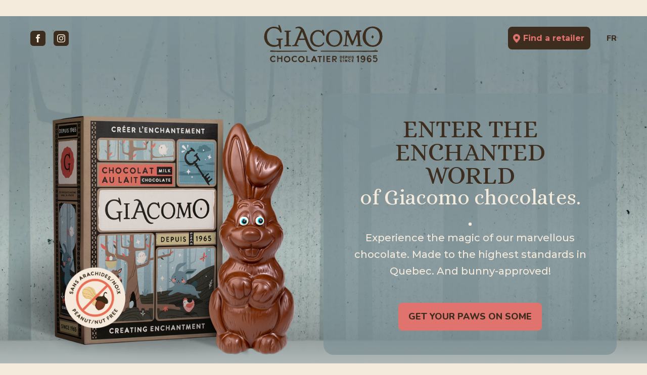

--- FILE ---
content_type: text/html; charset=UTF-8
request_url: https://giacomo.ca/en/
body_size: 118851
content:
<!doctype html>
<html lang="en-CA" class="no-js">

<head>
	<meta charset="UTF-8">
	<title>Giacomo Chocolates</title>
	<meta name="description" content="Same top quality chocolate, but in a brand new and charming packaging. Hurry up, Giacomo chocolates are only available at this time of the year!">

			<script type="application/ld+json">
			{
				"@context": "https://schema.org",
				"@type": "Organization",
				"name": "Giacomo",
				"url": "https://giacomo.ca/en",
				"logo": "https://giacomo.ca/en/app/themes/Acolyte/dist/assets/img/favicon/android-chrome-192x192.png",
				"telephone": "450 669-2717",
				"address": {
					"@type": "PostalAddress",
					"postalCode": "H7M 2Y3",
					"streetAddress": "1465 Blvd des Laurentides",
					"addressCountry": "Canada",
					"addressRegion": "Quebec",
					"addressLocality": "Laval"
				}
			}
		</script>
	
	<link href="//www.google-analytics.com" rel="dns-prefetch">

	<meta http-equiv="X-UA-Compatible" content="IE=edge">
	<meta name="viewport" content="width=device-width, initial-scale=1.0">

	<link rel="icon" type="image/png" href="https://giacomo.ca/app/themes/Acolyte/dist/assets/img/favicon/favicon-96x96.png" sizes="96x96" />
	<link rel="icon" type="image/svg+xml" href="https://giacomo.ca/app/themes/Acolyte/dist/assets/img/favicon/favicon.svg" />
	<link rel="shortcut icon" href="https://giacomo.ca/app/themes/Acolyte/dist/assets/img/favicon/favicon.ico" />
	<link rel="apple-touch-icon" sizes="180x180" href="https://giacomo.ca/app/themes/Acolyte/dist/assets/img/favicon/apple-touch-icon.png" />
	<link rel="manifest" href="https://giacomo.ca/app/themes/Acolyte/dist/assets/img/favicon/site.webmanifest" />

	<link rel="preconnect" href="https://fonts.googleapis.com">
	<link rel="preconnect" href="https://fonts.gstatic.com" crossorigin>

	<meta property="og:title" content="Giacomo Chocolates" />
	<meta property="og:description" content="Same top quality chocolate, but in a brand new and charming packaging. Hurry up, Giacomo chocolates are only available at this time of the year!" />
	<meta property="og:url" content="https://giacomo.ca/en/" />
	<meta property="og:site_name" content="Giacomo" />
	<meta property="og:type" content="website" />
	<meta property="og:image" content="https://giacomo.ca/app/themes/Acolyte/dist/assets/img/og-image-en.png" />

			<script>
			(function(w, d, s, l, i) {
				w[l] = w[l] || [];
				w[l].push({
					'gtm.start': new Date().getTime(),
					event: 'gtm.js'
				});
				var f = d.getElementsByTagName(s)[0],
					j = d.createElement(s),
					dl = l != 'dataLayer' ? '&l=' + l : '';
				j.async = true;
				j.src =
					'https://www.googletagmanager.com/gtm.js?id=' + i + dl;
				f.parentNode.insertBefore(j, f);
			})(window, document, 'script', 'dataLayer', 'GTM-WMPXNFBV');
		</script>
	            <!-- Global Site Tag (gtag.js) - Google Analytics -->
        <script async src="https://www.googletagmanager.com/gtag/js?id=G-7PYD7JCMC6"></script>

        <script>
            window.dataLayer = window.dataLayer || [];
            function gtag(){window.dataLayer.push(arguments);}
            gtag('js', new Date());
            gtag('config', 'G-7PYD7JCMC6');
        </script>
                <!-- Facebook Pixel Code -->
        <script>
            !function(f,b,e,v,n,t,s)
            {if(f.fbq)return;n=f.fbq=function(){n.callMethod?
                n.callMethod.apply(n,arguments):n.queue.push(arguments)};
                if(!f._fbq)f._fbq=n;n.push=n;n.loaded=!0;n.version='2.0';
                n.queue=[];t=b.createElement(e);t.async=!0;
                t.src=v;s=b.getElementsByTagName(e)[0];
                s.parentNode.insertBefore(t,s)}(window, document,'script',
                'https://connect.facebook.net/en_US/fbevents.js');
            fbq('init', '914534282393802');
            fbq('track', 'PageView');
        </script>
        <noscript>
            <img height="1" width="1" style="display:none"
                 src="https://www.facebook.com/tr?id=914534282393802&ev=PageView&noscript=1"/>
        </noscript>
        <!-- End Facebook Pixel Code -->
    
			<link rel="canonical" href="https://giacomo.ca/en/" />
				<meta name="robots" content="index, follow" />
	
	<meta name='robots' content='max-image-preview:large' />
<link rel="alternate" href="https://giacomo.ca/" hreflang="fr" />
<link rel="alternate" href="https://giacomo.ca/en/" hreflang="en" />

<link rel='stylesheet' id='classic-theme-styles-css' href='https://giacomo.ca/wp/wp-includes/css/classic-themes.min.css?ver=1' media='all' />
<link rel='stylesheet' id='aco_custom-css' href='https://giacomo.ca/app/themes/Acolyte/dist/assets/style.min.css?ver=1.0' media='all' />
<link rel="https://api.w.org/" href="https://giacomo.ca/wp-json/" /><link rel="alternate" type="application/json" href="https://giacomo.ca/wp-json/wp/v2/pages/236" /><link rel="alternate" type="application/json+oembed" href="https://giacomo.ca/wp-json/oembed/1.0/embed?url=https%3A%2F%2Fgiacomo.ca%2Fen%2F" />
<link rel="alternate" type="text/xml+oembed" href="https://giacomo.ca/wp-json/oembed/1.0/embed?url=https%3A%2F%2Fgiacomo.ca%2Fen%2F&#038;format=xml" />
</head>

<body class="home page-template-default page page-id-236 js-firstPageLoad" data-barba="wrapper">
			<noscript>
			<iframe src="https://www.googletagmanager.com/ns.html?id=GTM-WMPXNFBV" height="0" width="0" style="display:none;visibility:hidden"></iframe>
		</noscript>
	
	<a class="u-visuallyHidden" href="#content">Défiler au contenu</a>

	
	<link rel="preload" as="style" href="https://giacomo.ca/app/themes/Acolyte/dist/assets/animation.min.css"><link rel="stylesheet" href="https://giacomo.ca/app/themes/Acolyte/dist/assets/animation.min.css">	
<div class="c-firstLoadAnimation js-firstLoadWrapper">
    <div class="c-firstLoadAnimation__inner ">
        <?xml version="1.0" encoding="utf-8"?>
<!-- Generator: Adobe Illustrator 27.1.1, SVG Export Plug-In . SVG Version: 6.00 Build 0)  -->
<svg version="1.1" id="Logo" xmlns="http://www.w3.org/2000/svg" xmlns:xlink="http://www.w3.org/1999/xlink" x="0px"
    y="0px" width="753px" height="245px" viewBox="0 0 753 245" style="enable-background:new 0 0 753 245;"
    xml:space="preserve">
    <g id="tagline">
        <g id="Group">
            <path id="Vector"
                d="M487.09 199.31C485.74 199.33 484.46 199.36 483.15 199.27C482.61 199.23 482.04 199.21 481.65 199.57C481.26 199.93 481.229 200.49 481.229 201.08L481.25 202.44C481.27 204.15 481.29 205.91 481.25 207.67V210.37C481.25 211.76 481.25 213.17 481.27 214.55C481.27 215.72 481.589 216.06 482.719 216.15C483.639 216.25 484.719 216.36 485.799 216.36C491.099 216.36 494.69 213.85 495.65 209.48C496.12 207.46 495.809 205.34 494.799 203.55C493.479 200.86 490.67 199.31 487.09 199.31ZM485.02 205.78C485.02 204.17 485.279 203.36 485.439 203.23C485.609 203.1 485.839 203.04 486.109 203.09C487.109 203.18 488.149 203.37 489.159 203.66C490.569 204.13 491.389 205.1 491.689 206.64C491.869 207.5 491.849 208.41 491.629 209.35C491.459 210.05 491.029 210.69 490.439 211.15C489.209 212.04 488.089 212.41 486.849 212.31C486.329 212.33 485.8 212.31 485.28 212.25C485.2 212.24 485.109 212.16 485.099 211.97C484.959 211 484.92 210.04 484.99 209.11C485.03 208.46 485.089 207.16 485.009 205.78H485.02Z"
                fill="#3C2D1E" />
            <path id="Vector_2"
                d="M509.319 212.4C509.079 212.37 508.909 212.37 508.779 212.4C508.109 212.45 507.869 212.44 507.349 212.41C506.849 212.38 506.089 212.35 504.499 212.35C504.159 212.35 503.909 212.13 503.889 211.76C503.839 211.39 503.819 211 503.799 210.63L503.759 210.05C503.739 209.58 503.809 209.49 503.819 209.48C503.819 209.48 503.909 209.4 504.369 209.4H507.459C507.929 209.4 508.339 209.37 508.749 209.3C509.699 209.14 510.049 208.72 510.049 207.75C510.049 207.11 510.049 205.77 508.349 205.66C507.929 205.64 507.499 205.65 507.079 205.66H506.459C505.659 205.66 504.859 205.66 504.059 205.64C503.989 205.64 503.939 205.64 503.899 205.63C503.899 205.59 503.899 205.53 503.919 205.45C503.939 204.91 503.939 204.35 503.919 203.8C503.889 203.26 503.919 203.11 503.919 203.09C503.969 203.06 504.149 203.02 504.709 203.02C505.119 203.02 505.529 203.01 505.939 203C506.799 202.98 507.699 202.95 508.569 203.04C509.009 203.07 509.409 203.04 509.759 202.93C510.069 202.85 511.019 202.61 511.019 201.5C511.019 201.4 511.019 201.3 511.019 201.19C511.019 200.66 511.039 199.87 510.229 199.34C509.949 199.18 509.649 199.12 509.419 199.15L508.599 199.18C507.689 199.28 506.679 199.32 505.549 199.29C504.159 199.18 502.699 199.2 501.559 199.31C501.009 199.36 500.449 199.46 500.099 199.88C499.759 200.3 499.769 200.85 499.819 201.33C500.019 203.35 500.019 205.46 500.019 207.5C500.019 207.88 500.019 208.27 500.009 208.65C499.999 209.56 499.979 210.5 500.049 211.46C500.159 212.38 500.159 213.33 500.079 214.26C500.009 214.71 500.139 215.17 500.449 215.51C500.839 215.94 501.419 216.15 501.949 216.08H505.599C506.079 216.08 506.559 216.08 507.049 216.11C507.459 216.12 507.879 216.14 508.299 216.14C508.719 216.14 509.099 216.13 509.489 216.08C510.089 216.08 510.619 215.78 510.899 215.29C511.309 214.58 511.359 213.85 511.039 213.28C510.719 212.71 510.069 212.38 509.329 212.37L509.319 212.4Z"
                fill="#3C2D1E" />
            <path id="Vector_3"
                d="M523.249 200.02C522.219 199.75 521.179 199.66 520.139 199.74C519.529 199.61 518.719 199.66 517.939 199.74C517.619 199.77 517.309 199.81 516.989 199.82C515.709 199.88 515.199 200.41 515.229 201.65C515.289 203.55 515.229 205.49 515.169 207.36C515.119 208.81 515.079 210.3 515.089 211.78C515.089 212.19 515.109 212.59 515.129 213C515.149 213.48 515.169 213.96 515.159 214.43C515.129 215.2 515.129 215.87 515.559 216.32C515.949 216.72 516.539 216.78 517.229 216.78C517.309 216.78 517.389 216.78 517.469 216.78C518.829 216.75 519.329 216.26 519.389 214.89C519.399 214.27 519.389 213.65 519.389 213.02V212.08C519.389 211.693 519.586 211.49 519.979 211.47C522.579 211.41 526.169 210.88 527.289 207C528.039 204.28 526.089 200.9 523.239 200.02H523.249ZM522.629 206.78C522.259 207.22 521.459 207.52 520.679 207.52C520.119 207.52 519.519 207.36 519.519 207.08C519.479 206.35 519.409 205.59 519.339 204.78C519.339 204.62 519.339 204.48 519.359 204.25C519.359 204.14 519.399 204.06 519.439 204.01C519.519 203.94 519.639 203.9 519.749 203.9C519.839 203.9 519.929 203.9 520.019 203.9C520.689 203.9 521.319 203.97 521.899 204.12C522.409 204.24 522.799 204.61 522.969 205.12C523.149 205.69 523.019 206.31 522.619 206.78H522.629Z"
                fill="#3C2D1E" />
            <path id="Vector_4"
                d="M544.68 202.08C544.69 201.22 544.62 200.6 544.2 200.21C543.74 199.77 543.05 199.77 542.19 199.82C541.37 199.87 540.54 200.1 540.62 201.5C540.67 202.38 540.62 203.3 540.56 204.19C540.54 204.6 540.51 205.01 540.5 205.41C540.45 206.58 540.46 207.76 540.47 208.9C540.47 209.36 540.47 209.82 540.47 210.28C540.47 211.28 540.35 211.51 540.27 211.68C539.88 212.54 539.05 213.12 538.14 213.19C537.2 213.2 536.4 212.81 535.84 212.07C535.48 211.66 535.27 211.16 535.21 210.65C535.06 209.29 535.01 208.07 535.05 206.89C535.02 205.79 535.04 204.68 535.05 203.6C535.05 202.93 535.07 202.27 535.07 201.6C535.07 200.26 534.62 199.81 533.29 199.81C533.11 199.81 532.95 199.81 532.8 199.81C531.32 199.78 530.97 200.23 530.91 202.14C530.88 203.04 530.89 203.93 530.9 204.82C530.9 205.26 530.9 205.7 530.91 206.11C530.84 207.25 530.84 208.34 530.94 209.36C531.03 210.83 531.08 211.65 531.46 212.63C532.56 215.39 534.79 216.91 537.73 216.91C538.83 216.91 539.97 216.64 540.98 216.15C542.98 215.29 544.34 213.41 544.55 211.24C544.79 209.26 544.74 207.27 544.7 205.35C544.67 204.28 544.65 203.17 544.67 202.07L544.68 202.08Z"
                fill="#3C2D1E" />
            <path id="Vector_5"
                d="M552.74 199.59C552.48 199.33 552.01 199.19 551.35 199.19C551.02 199.19 549.89 199.23 549.47 199.75C549.17 200.05 549.01 200.47 549.05 200.86L549.079 201.2C549.099 201.39 549.12 201.57 549.12 201.8C549.17 202.65 549.33 206.05 549.35 207.33C549.35 208.5 549.349 209.09 549.329 209.79C549.289 210.47 549.29 211.16 549.3 211.82C549.3 212.59 549.31 213.39 549.25 214.08C549.13 214.64 549.25 215.22 549.61 215.74C549.98 216.15 550.51 216.23 551.05 216.23C551.13 216.23 551.21 216.23 551.29 216.23L551.41 216.21C551.41 216.21 551.5 216.21 551.63 216.2C552.52 216.07 552.82 215.78 552.98 214.88C553.07 214.33 553.06 213.8 553.05 213.29C553.05 212.99 553.04 212.69 553.05 212.39C553.14 210.8 553.12 209.19 553.1 207.63C553.07 205.67 553.05 203.64 553.25 201.69V201.66C553.28 201.15 553.24 200.7 553.12 200.33C553.06 200.08 552.93 199.84 552.72 199.58L552.74 199.59Z"
                fill="#3C2D1E" />
            <path id="Vector_6"
                d="M568.689 210.44C568.249 208.99 567.149 207.79 565.769 207.23C565.419 207.08 565.069 206.93 564.719 206.78C564.129 206.53 563.549 206.29 562.929 205.99C562.349 205.77 561.879 205.32 561.619 204.75C561.439 204.27 561.489 204.18 561.839 203.9C562.179 203.59 562.649 203.42 563.149 203.42C563.589 203.42 564.309 203.65 565.099 204.05C565.579 204.31 565.939 204.42 566.289 204.42C567.029 204.42 567.409 203.82 567.689 203.3C567.789 203.14 567.859 202.98 567.929 202.8L567.979 202.68C568.159 202.42 568.209 202.07 568.119 201.71C568.029 201.4 567.799 201.12 567.509 200.98C566.079 200.01 564.589 199.52 563.049 199.52C560.789 199.52 558.119 200.49 557.449 203.23C557.009 205.04 557.479 206.75 558.849 208.31C559.689 209.25 560.799 209.7 561.899 210.09C562.739 210.34 563.519 210.76 564.219 211.32C564.549 211.59 564.709 211.92 564.659 212.22C564.609 212.51 564.369 212.76 563.979 212.91C563.319 213.18 562.539 213.09 561.579 212.61C561.319 212.48 561.069 212.33 560.829 212.18C560.599 212.04 560.369 211.9 560.189 211.81C559.729 211.5 559.309 211.52 559.069 211.59C558.689 211.67 558.359 211.92 558.189 212.23C557.639 213.01 556.959 213.98 557.699 214.87C559.059 216.23 561.019 217.11 563.079 217.29H563.129H563.179C564.959 217.11 566.809 216.77 568.079 214.72C568.899 213.47 569.119 211.91 568.699 210.42L568.689 210.44Z"
                fill="#3C2D1E" />
        </g>
        <g id="Group_2">
            <path id="Vector_7"
                d="M489.85 229.25C489.5 229.1 489.15 228.95 488.8 228.8C488.21 228.55 487.63 228.31 487.01 228.02C486.43 227.8 485.96 227.35 485.7 226.78C485.52 226.3 485.57 226.21 485.92 225.93C486.26 225.62 486.73 225.45 487.23 225.45C487.67 225.45 488.39 225.68 489.18 226.08C489.66 226.34 490.02 226.45 490.37 226.45C491.11 226.45 491.49 225.85 491.77 225.33C491.87 225.17 491.94 225.01 492.01 224.83L492.06 224.71C492.24 224.45 492.29 224.1 492.2 223.74C492.11 223.44 491.88 223.16 491.59 223.01C490.16 222.04 488.66 221.55 487.13 221.55C484.87 221.55 482.2 222.52 481.53 225.26C481.09 227.08 481.56 228.78 482.93 230.34C483.76 231.28 484.88 231.73 485.98 232.12C486.82 232.37 487.6 232.79 488.3 233.35C488.63 233.62 488.79 233.95 488.74 234.25C488.69 234.54 488.45 234.79 488.06 234.94C487.4 235.2 486.62 235.12 485.66 234.64C485.4 234.51 485.16 234.36 484.91 234.21C484.68 234.07 484.45 233.93 484.27 233.84C483.81 233.53 483.39 233.55 483.15 233.62C482.77 233.7 482.44 233.95 482.27 234.26C481.72 235.04 481.03 236.01 481.78 236.9C483.14 238.26 485.1 239.14 487.16 239.32H487.21H487.26C489.04 239.14 490.89 238.8 492.16 236.75C492.98 235.5 493.2 233.93 492.78 232.45C492.34 231 491.24 229.8 489.86 229.24L489.85 229.25Z"
                fill="#3C2D1E" />
            <path id="Vector_8"
                d="M504.09 221.61C503.83 221.35 503.36 221.21 502.7 221.21C502.37 221.21 501.24 221.25 500.82 221.77C500.52 222.07 500.36 222.5 500.4 222.88C500.4 223 500.42 223.11 500.43 223.23C500.45 223.41 500.47 223.6 500.47 223.82C500.52 224.76 500.68 228.11 500.7 229.35C500.7 230.52 500.7 231.11 500.68 231.81C500.64 232.49 500.64 233.18 500.65 233.84C500.65 234.61 500.66 235.41 500.6 236.1C500.48 236.66 500.6 237.24 500.96 237.76C501.33 238.16 501.86 238.25 502.4 238.25C502.48 238.25 502.56 238.25 502.65 238.25L502.76 238.23C502.76 238.23 502.84 238.23 502.98 238.22C503.87 238.09 504.18 237.8 504.33 236.9C504.42 236.35 504.41 235.82 504.4 235.31C504.4 235.01 504.39 234.71 504.4 234.41C504.49 232.82 504.47 231.21 504.45 229.65C504.43 227.69 504.4 225.66 504.6 223.71V223.68C504.63 223.17 504.59 222.72 504.47 222.36C504.41 222.11 504.28 221.87 504.07 221.61H504.09Z"
                fill="#3C2D1E" />
            <path id="Vector_9"
                d="M527.34 230.41C527.34 229.67 527.34 228.96 527.36 228.27C527.37 226.93 527.39 225.67 527.34 224.39C527.26 222.27 526.79 222.03 524.95 222H524.66C523.42 222.03 523.05 222.42 523.05 223.67C523.03 224.79 523.05 225.91 523.05 227.03V229.52C523.06 229.94 523.07 230.36 523.06 230.79C523.01 230.74 522.96 230.69 522.91 230.63C522.12 229.87 521.41 229.04 520.78 228.16C519.29 226.15 517.55 224.3 515.9 222.6C515.29 221.94 514.19 221.77 513.51 222.08C512.59 222.39 512.65 223.24 512.67 223.65C512.67 223.73 512.68 223.81 512.68 223.88C512.66 224.92 512.65 225.95 512.64 226.99C512.62 228.55 512.61 230.12 512.56 231.67C512.54 232.62 512.58 233.58 512.63 234.5C512.67 235.32 512.71 236.16 512.7 236.99C512.7 237.54 512.84 237.95 513.14 238.23C513.42 238.51 513.83 238.64 514.35 238.64C514.66 238.64 515 238.62 515.32 238.59C516.21 238.52 516.64 238.1 516.74 237.23C516.79 236.72 516.81 236.22 516.81 235.69C516.79 233.62 516.77 231.55 516.76 229.48C517.53 230.55 518.34 231.55 519.22 232.49L523.63 237.77C524.01 238.22 524.77 238.96 525.68 238.96C526.32 238.96 527.06 238.52 527.21 237.31C527.3 236.72 527.35 236.15 527.4 235.51C527.46 234.52 527.42 233.55 527.39 232.61C527.36 231.84 527.33 231.11 527.36 230.42L527.34 230.41Z"
                fill="#3C2D1E" />
            <path id="Vector_10"
                d="M547.86 233.49C547.44 233.12 547.09 232.84 546.61 232.84C546.2 232.84 545.83 233.06 545.39 233.36C544.44 234.02 543.41 234.39 542.49 234.39C541.07 234.39 539.73 233.64 538.96 232.39C538.73 232.07 538.54 231.68 538.41 231.27C537.93 229.81 538.14 228.24 538.99 226.97C539.83 225.74 541.3 224.91 542.65 224.91C543.28 224.91 543.88 225.07 544.49 225.4C544.8 225.56 545.11 225.74 545.42 225.92L545.89 226.19C546.39 226.58 547.15 226.53 547.63 226.04C547.72 225.94 547.83 225.85 547.93 225.76C548.34 225.41 548.89 224.93 548.83 224.01C548.65 222.98 547.32 222.23 546.91 222.03C543.62 220.38 540.33 220.69 537.2 222.88C533.61 225.41 532.68 230.25 535.03 234.15C536.7 236.9 539.23 238.3 542.57 238.3C542.61 238.3 542.65 238.3 542.68 238.3C544.51 238.3 546.32 237.7 547.78 236.59C548.4 236.13 548.91 235.69 548.93 235.08C548.95 234.47 548.46 233.99 547.86 233.48V233.49Z"
                fill="#3C2D1E" />
            <path id="Vector_11"
                d="M567.14 235.33C566.82 234.76 566.17 234.43 565.42 234.42C565.15 234.39 564.99 234.4 564.87 234.42C564.2 234.47 563.96 234.46 563.44 234.43C562.94 234.4 562.18 234.37 560.59 234.37C560.25 234.37 560 234.15 559.98 233.78C559.94 233.41 559.91 233.03 559.89 232.65L559.85 232.07C559.83 231.6 559.9 231.51 559.91 231.5C559.91 231.5 560 231.42 560.46 231.42H563.55C564.02 231.42 564.43 231.39 564.84 231.32C565.8 231.16 566.14 230.75 566.14 229.77C566.14 229.13 566.14 227.79 564.44 227.68C564.02 227.66 563.59 227.67 563.17 227.68H562.55C561.75 227.68 560.95 227.68 560.15 227.66C560.08 227.66 560.03 227.66 559.99 227.65C559.99 227.61 559.99 227.55 560.01 227.47C560.03 226.93 560.03 226.37 560.01 225.82C559.98 225.28 560.01 225.13 560.01 225.11C560.06 225.08 560.24 225.04 560.8 225.04C561.21 225.04 561.62 225.03 562.03 225.02C562.9 225 563.79 224.97 564.66 225.06C565.1 225.09 565.5 225.06 565.85 224.95C566.16 224.87 567.11 224.63 567.11 223.53C567.11 223.43 567.11 223.33 567.11 223.22C567.11 222.69 567.13 221.9 566.32 221.37C566.04 221.21 565.74 221.15 565.51 221.18L564.69 221.21C563.78 221.31 562.77 221.35 561.64 221.32C560.24 221.21 558.79 221.23 557.65 221.34C557.1 221.39 556.54 221.49 556.19 221.91C555.85 222.33 555.86 222.88 555.91 223.36C556.11 225.38 556.11 227.49 556.11 229.53C556.11 229.91 556.11 230.3 556.1 230.68C556.09 231.59 556.07 232.53 556.14 233.49C556.25 234.41 556.25 235.36 556.17 236.29C556.1 236.75 556.23 237.19 556.54 237.54C556.93 237.97 557.53 238.18 558.04 238.11H561.7C562.18 238.11 562.67 238.11 563.15 238.14C563.56 238.16 563.98 238.17 564.4 238.17C564.82 238.17 565.2 238.16 565.58 238.11C566.18 238.11 566.71 237.81 566.99 237.32C567.4 236.61 567.45 235.88 567.13 235.31L567.14 235.33Z"
                fill="#3C2D1E" />
        </g>
        <g id="Group_3">
            <path id="Vector_12"
                d="M592.44 209.22C591.71 209.05 591.2 209.56 590.63 209.84C589.61 210.35 588.88 210.63 588.37 210.63C587.52 210.63 587.13 209.9 586.51 208.09C586.45 207.98 586.4 207.81 586.34 207.64C585.83 206.74 586.06 205.61 586.9 204.93C589.16 202.84 591.41 200.76 593.67 198.61C595.14 197.26 596.94 197.43 598.69 197.54C599.37 197.6 599.93 198.16 599.99 198.84C600.1 199.69 600.16 200.53 600.16 201.38C600.1 212.1 600.89 222.76 600.55 233.48C600.55 234.66 600.44 235.85 600.21 236.98C600.21 237.15 600.21 237.32 600.15 237.49C599.59 239.69 597.78 239.18 596.26 239.24C593.78 239.3 593.38 239.01 592.99 237.43C592.59 235.96 592.48 234.44 592.65 232.97C592.99 229.47 592.99 225.92 592.76 222.42C592.53 218.7 592.7 214.92 592.65 211.14C592.82 210.52 592.71 209.79 592.42 209.22H592.44Z"
                fill="#3C2D1E" />
            <g id="Group_4">
                <path id="Vector_13"
                    d="M633.529 221.4C632.179 222.02 631.05 222.58 629.86 223.04C628.06 223.77 626.25 224.17 624.44 224.17C622.8 224.17 621.169 223.83 619.589 223.04C613.779 219.99 610.23 213.51 612.76 206.62C614.85 200.98 618.91 197.48 625 197.48C626.75 197.48 628.5 197.82 630.13 198.5C630.41 198.61 630.69 198.84 630.98 198.9C635.83 200.42 638.029 204.03 639.269 208.66C640.849 214.75 641.41 220.79 639.61 226.94C638.37 231.73 635.269 235.8 631.039 238.39C628.609 239.86 625.789 240.48 622.969 240.2C620.599 239.92 618.29 238.96 616.37 237.49C614.85 236.47 613.61 235.12 612.76 233.49C612.31 232.76 612.14 231.91 612.36 231.06C612.64 230.33 613.15 229.76 613.88 229.42C614.33 229.14 614.839 229.03 615.349 229.14C615.689 229.25 616.03 229.48 616.25 229.76C617.72 231.51 618.339 232.41 618.959 232.98C619.859 233.71 620.88 234.22 622.06 234.39C623.64 234.67 625.22 234.56 626.8 234.11C630.13 233.04 633.12 228.02 633.51 221.42L633.529 221.4ZM618.81 211.98C618.81 215.42 621.8 218.81 625.13 218.64C630.04 218.41 631.669 216.33 631.959 211.42C632.189 207.47 629.479 204.99 625.469 205.1C621.749 205.27 618.81 208.26 618.81 211.98Z"
                    fill="#3C2D1E" />
                <path id="Vector_14"
                    d="M624.33 240.44C623.88 240.44 623.42 240.42 622.97 240.37C620.6 240.09 618.22 239.11 616.27 237.62C614.7 236.57 613.46 235.2 612.61 233.55C612.11 232.74 611.97 231.86 612.2 230.99C612.51 230.17 613.06 229.59 613.82 229.23C614.31 228.92 614.87 228.82 615.4 228.94C615.8 229.07 616.16 229.32 616.41 229.63C616.97 230.3 617.41 230.84 617.77 231.29C618.35 232.01 618.73 232.48 619.1 232.82C620.04 233.58 621.02 234.03 622.1 234.18C623.61 234.45 625.17 234.36 626.76 233.9C630.14 232.81 632.88 227.7 633.32 221.69C633.07 221.8 632.84 221.92 632.6 222.02C631.68 222.45 630.81 222.86 629.92 223.2C626.22 224.7 622.57 224.72 619.5 223.2C613.06 219.82 610.21 212.98 612.58 206.55C614.82 200.49 619.12 197.29 625 197.29C626.8 197.29 628.55 197.64 630.21 198.32C630.33 198.37 630.45 198.43 630.57 198.5C630.73 198.59 630.88 198.68 631.02 198.7C635.39 200.07 637.99 203.12 639.45 208.59C641.28 215.66 641.39 221.5 639.79 226.97C638.55 231.76 635.48 235.86 631.13 238.53C629.06 239.78 626.72 240.43 624.31 240.43L624.33 240.44ZM614.98 229.27C614.65 229.27 614.32 229.37 614 229.57C613.3 229.89 612.82 230.41 612.55 231.12C612.35 231.86 612.48 232.65 612.93 233.38C613.76 234.98 614.95 236.31 616.48 237.33C618.38 238.79 620.7 239.73 623 240.01C625.8 240.29 628.56 239.67 630.95 238.23C635.21 235.62 638.22 231.59 639.44 226.89C641.03 221.49 640.92 215.71 639.1 208.71C637.67 203.38 635.15 200.41 630.93 199.08C630.75 199.05 630.57 198.94 630.39 198.84C630.28 198.78 630.18 198.72 630.07 198.68C628.46 198.01 626.76 197.68 625.01 197.68C619.3 197.68 615.13 200.8 612.94 206.7C610.25 213.99 614.55 220.2 619.68 222.89C622.64 224.37 626.18 224.35 629.79 222.89C630.67 222.56 631.53 222.15 632.45 221.72C632.77 221.57 633.11 221.41 633.45 221.25L633.73 221.12L633.71 221.43C633.33 227.73 630.46 233.13 626.87 234.29C625.22 234.76 623.6 234.86 622.04 234.58C620.9 234.42 619.85 233.94 618.85 233.13C618.45 232.77 618.06 232.28 617.47 231.55C617.11 231.1 616.67 230.56 616.11 229.89C615.91 229.64 615.6 229.43 615.29 229.33C615.18 229.31 615.07 229.29 614.96 229.29L614.98 229.27ZM624.89 218.83C623.48 218.83 622.08 218.23 620.91 217.12C619.48 215.76 618.63 213.84 618.63 211.98C618.63 208.19 621.63 205.09 625.46 204.91C627.56 204.85 629.37 205.5 630.57 206.74C631.71 207.91 632.25 209.53 632.15 211.43C631.85 216.6 629.96 218.6 625.15 218.83C625.07 218.83 624.98 218.83 624.9 218.83H624.89ZM625.72 205.28C625.64 205.28 625.55 205.28 625.47 205.28C621.84 205.45 618.99 208.39 618.99 211.98C618.99 213.74 619.8 215.56 621.16 216.85C622.32 217.95 623.72 218.52 625.12 218.45C629.74 218.24 631.48 216.39 631.77 211.4C631.87 209.61 631.36 208.09 630.3 206.99C629.22 205.88 627.6 205.27 625.72 205.27V205.28Z"
                    fill="#3C2D1E" />
            </g>
            <g id="Group_5">
                <path id="Vector_15"
                    d="M657.9 215.48C659.25 214.86 660.38 214.3 661.57 213.79C663.38 213.06 665.18 212.66 666.99 212.66C668.63 212.66 670.26 213 671.84 213.79C677.65 216.89 681.2 223.32 678.67 230.21C676.58 235.85 672.52 239.35 666.43 239.35C664.68 239.35 662.93 239.01 661.3 238.33C661.24 238.27 661.19 238.27 661.07 238.22L660.68 238.05C660.62 237.99 660.51 237.94 660.45 237.94C655.6 236.47 653.4 232.81 652.16 228.18C650.58 222.09 650.02 216.05 651.82 209.9C653.06 205.16 656.16 201.04 660.39 198.45C662.82 196.98 665.64 196.36 668.4 196.64C670.83 196.92 673.14 197.88 675.06 199.35C676.58 200.37 677.82 201.72 678.67 203.35C679.12 204.08 679.29 204.99 679.06 205.78C678.78 206.51 678.27 207.13 677.54 207.47C677.09 207.7 676.58 207.81 676.07 207.7C675.73 207.59 675.39 207.36 675.17 207.08C673.7 205.33 673.08 204.43 672.46 203.86C671.56 203.13 670.54 202.62 669.36 202.45C667.78 202.17 666.2 202.28 664.62 202.73C661.29 203.86 658.3 208.88 657.91 215.48H657.9ZM672.63 224.84C672.63 221.4 669.58 218.07 666.31 218.18C661.4 218.46 659.77 220.49 659.48 225.4C659.25 229.35 661.96 231.83 665.97 231.72C669.69 231.61 672.63 228.56 672.63 224.84Z"
                    fill="#3C2D1E" />
                <path id="Vector_16"
                    d="M666.42 239.52C664.62 239.52 662.87 239.17 661.21 238.49L661.15 238.45C661.15 238.45 661.14 238.45 661.1 238.43C661.07 238.42 661.02 238.4 660.98 238.38L660.54 238.18C660.54 238.18 660.46 238.13 660.43 238.12C656.05 236.8 653.45 233.75 651.97 228.22C650.14 221.14 650.03 215.3 651.63 209.84C652.87 205.11 656.03 200.9 660.29 198.28C662.72 196.81 665.6 196.16 668.42 196.45C670.86 196.73 673.19 197.68 675.17 199.2C676.75 200.25 677.98 201.62 678.83 203.27C679.32 204.06 679.47 205.02 679.24 205.83C678.91 206.68 678.36 207.3 677.62 207.64C677.09 207.91 676.54 207.99 676.04 207.88C675.64 207.75 675.28 207.5 675.03 207.19C674.47 206.53 674.04 205.98 673.68 205.53C673.1 204.81 672.72 204.33 672.34 203.99C671.4 203.23 670.42 202.78 669.34 202.63C667.83 202.36 666.26 202.45 664.68 202.91C661.3 204.06 658.56 209.19 658.12 215.18C658.53 214.99 658.92 214.81 659.3 214.63C660.06 214.27 660.77 213.93 661.51 213.62C665.22 212.11 668.86 212.09 671.93 213.62C678.35 217.05 681.2 223.89 678.85 230.27C676.61 236.33 672.31 239.53 666.43 239.53L666.42 239.52ZM661.39 238.16C662.99 238.82 664.68 239.15 666.42 239.15C672.13 239.15 676.3 236.03 678.49 230.13C680.42 224.89 679.09 217.86 671.75 213.94C668.79 212.46 665.25 212.48 661.64 213.94C660.91 214.25 660.2 214.59 659.44 214.94C658.97 215.16 658.49 215.39 657.98 215.62L657.7 215.75L657.72 215.44C658.1 209.07 660.91 203.76 664.56 202.53C666.21 202.06 667.83 201.96 669.39 202.24C670.54 202.4 671.58 202.88 672.58 203.69C672.98 204.06 673.37 204.54 673.96 205.28C674.32 205.73 674.75 206.27 675.31 206.93C675.51 207.18 675.81 207.39 676.13 207.49C676.53 207.58 676.99 207.51 677.46 207.27C678.12 206.97 678.61 206.42 678.89 205.68C679.09 204.98 678.95 204.13 678.51 203.42C677.68 201.82 676.49 200.5 674.95 199.47C673.02 197.99 670.75 197.07 668.38 196.79C665.65 196.51 662.85 197.14 660.49 198.57C656.31 201.13 653.22 205.27 652 209.91C650.42 215.31 650.52 221.09 652.34 228.09C653.78 233.47 656.3 236.44 660.49 237.71C660.59 237.72 660.7 237.78 660.78 237.85L661.15 238.01C661.15 238.01 661.23 238.04 661.25 238.05C661.3 238.07 661.35 238.09 661.4 238.13L661.39 238.16ZM665.71 231.91C663.73 231.91 662.02 231.27 660.87 230.08C659.73 228.91 659.19 227.29 659.29 225.39C659.59 220.21 661.42 218.27 666.29 217.99C666.35 217.99 666.4 217.99 666.46 217.99C667.91 217.99 669.36 218.62 670.56 219.79C671.96 221.14 672.8 223.03 672.8 224.84C672.8 228.69 669.8 231.79 665.96 231.91C665.87 231.91 665.79 231.91 665.7 231.91H665.71ZM666.47 218.37C666.42 218.37 666.36 218.37 666.31 218.37C661.63 218.64 659.95 220.42 659.66 225.42C659.56 227.21 660.07 228.73 661.13 229.83C662.21 230.94 663.83 231.55 665.7 231.55C665.78 231.55 665.87 231.55 665.95 231.55C669.58 231.44 672.43 228.5 672.43 224.85C672.43 223.14 671.64 221.35 670.3 220.07C669.17 218.97 667.81 218.38 666.46 218.38L666.47 218.37Z"
                    fill="#3C2D1E" />
            </g>
            <g id="Group_6">
                <path id="Vector_17"
                    d="M716.849 224.73C716.289 226.99 715.549 229.24 714.649 231.44C712.619 236.18 706.919 238.66 702.299 238.66C701.399 238.66 700.55 238.55 699.76 238.38C696.43 237.76 693.389 236.24 690.849 233.98C689.829 233.13 689.379 231.78 689.719 230.48C689.999 229.18 691.02 228.17 692.26 227.83C692.77 227.66 693.609 228.17 694.179 228.56C695.869 229.58 697.339 230.87 699.089 231.78C700.159 232.29 701.289 232.57 702.419 232.57C704.449 232.57 706.43 231.78 707.89 230.2C709.98 228.11 711.049 225.18 710.939 222.19C710.999 218.81 707.549 214.63 702.649 214.63C700.109 214.63 696.779 215.98 694.529 216.94C693.679 217.28 693.009 217.45 692.439 217.45C690.179 217.45 690.01 213.33 690.01 211.64C690.24 207.69 690.459 203.69 690.799 199.68C690.969 197.31 691.589 196.8 693.849 196.75C697.349 196.69 700.899 196.69 704.399 196.75C705.129 196.69 705.869 196.69 706.659 196.64C708.239 196.64 709.819 196.7 711.399 196.92C712.359 196.92 713.149 197.71 713.149 198.67C713.149 199.4 713.149 200.08 713.089 200.76C713.089 201.66 712.359 202.45 711.399 202.57C710.609 202.8 709.759 202.85 708.919 202.8C707.959 202.8 711.229 202.86 706.609 202.8C702.439 202.8 701.929 202.74 701.189 202.8C701.019 202.8 700.629 202.86 700.059 202.8C699.779 202.8 699.669 202.8 698.989 202.74C698.259 202.68 697.919 202.68 697.689 202.68C697.459 202.68 697.24 202.74 697.07 202.74C696.22 203.02 696.169 203.53 696.109 205.05V210.41C697.239 209.9 698.369 209.45 699.549 209.06C700.679 208.83 701.809 208.67 702.929 208.67C707.559 208.44 711.499 209.85 714.329 213.63C716.809 216.9 717.939 220.62 716.869 224.74L716.849 224.73Z"
                    fill="#3C2D1E" />
                <path id="Vector_18"
                    d="M702.299 238.85C701.469 238.85 700.619 238.76 699.719 238.56C696.409 237.94 693.299 236.41 690.719 234.12C689.649 233.23 689.179 231.78 689.529 230.44C689.819 229.12 690.869 228.02 692.199 227.66C692.639 227.51 693.329 227.76 694.269 228.42C694.989 228.85 695.679 229.34 696.349 229.82C697.239 230.45 698.159 231.11 699.149 231.62C700.229 232.13 701.319 232.39 702.389 232.39C704.449 232.39 706.339 231.57 707.729 230.08C709.749 228.06 710.839 225.19 710.729 222.2C710.759 220.56 709.939 218.74 708.549 217.33C706.959 215.71 704.859 214.82 702.619 214.82C699.969 214.82 696.319 216.37 694.569 217.12C693.679 217.48 692.989 217.64 692.409 217.64C690.249 217.64 689.799 214.38 689.799 211.64V211.4C690.029 207.56 690.259 203.6 690.589 199.67C690.759 197.26 691.419 196.63 693.819 196.57C697.319 196.51 700.879 196.51 704.379 196.57C704.739 196.54 705.109 196.53 705.499 196.51C705.869 196.5 706.239 196.48 706.619 196.45H706.639C708.559 196.45 710.029 196.54 711.399 196.73C712.439 196.73 713.309 197.6 713.309 198.66C713.309 199.39 713.309 200.08 713.249 200.76C713.249 201.74 712.429 202.61 711.389 202.73C710.719 202.92 709.949 203.01 709.099 202.97C709.099 202.97 708.999 202.97 708.919 202.97C708.889 202.97 708.869 202.97 708.839 202.97C708.459 202.98 707.789 202.97 706.569 202.96C704.709 202.96 703.569 202.95 702.829 202.94C701.919 202.94 701.569 202.93 701.179 202.96C701.129 202.96 701.069 202.96 701.009 202.96C700.789 202.97 700.459 203 700.019 202.96C699.759 202.96 699.639 202.96 698.949 202.9C697.849 202.82 697.649 202.83 697.339 202.87C697.249 202.88 697.159 202.89 697.079 202.9C696.399 203.13 696.329 203.47 696.269 205.03V210.1C697.369 209.61 698.419 209.21 699.469 208.86C700.869 208.58 701.919 208.46 702.909 208.46C707.889 208.22 711.779 209.91 714.449 213.5C717.169 217.08 718.029 220.88 717.019 224.77C716.439 227.08 715.699 229.35 714.809 231.51C712.749 236.33 706.949 238.85 702.279 238.85H702.299ZM692.479 227.98C692.409 227.98 692.359 227.99 692.319 228C691.109 228.33 690.159 229.32 689.899 230.51C689.579 231.72 689.999 233.02 690.969 233.83C693.499 236.08 696.549 237.59 699.799 238.19C700.679 238.38 701.499 238.47 702.299 238.47C706.839 238.47 712.479 236.03 714.479 231.36C715.359 229.22 716.099 226.97 716.669 224.68C717.649 220.9 716.809 217.21 714.159 213.72C711.559 210.24 707.779 208.59 702.919 208.83C701.949 208.83 700.919 208.95 699.559 209.22C698.459 209.59 697.339 210.03 696.159 210.56L695.899 210.68V205.03C695.959 203.5 696.019 202.86 696.989 202.54H697.049C697.119 202.54 697.199 202.52 697.289 202.51C697.409 202.49 697.539 202.48 697.669 202.48C697.899 202.48 698.239 202.48 698.979 202.54C699.649 202.6 699.759 202.6 700.039 202.6C700.459 202.64 700.779 202.62 700.979 202.6C701.059 202.6 701.119 202.6 701.159 202.6C701.559 202.57 701.909 202.57 702.829 202.58C703.579 202.58 704.709 202.6 706.569 202.6C707.259 202.6 708.089 202.62 708.619 202.62C708.679 202.6 708.779 202.6 708.889 202.6C709.789 202.66 710.599 202.59 711.319 202.38C712.209 202.27 712.879 201.56 712.879 200.75C712.939 200.07 712.939 199.38 712.939 198.66C712.939 197.8 712.239 197.1 711.379 197.1C709.999 196.9 708.539 196.82 706.639 196.82C706.259 196.85 705.889 196.86 705.519 196.88C705.139 196.89 704.769 196.91 704.399 196.94C700.889 196.88 697.339 196.88 693.839 196.94C691.639 196.99 691.139 197.48 690.979 199.7C690.649 203.63 690.419 207.59 690.199 211.43V211.66C690.189 213.75 690.479 217.27 692.429 217.27C692.949 217.27 693.609 217.11 694.449 216.78C696.219 216.03 699.919 214.45 702.639 214.45C704.969 214.45 707.169 215.38 708.829 217.07C710.289 218.55 711.149 220.47 711.119 222.2C711.239 225.28 710.109 228.25 708.019 230.34C706.569 231.9 704.579 232.76 702.419 232.76C701.289 232.76 700.139 232.49 699.009 231.95C697.989 231.42 697.059 230.76 696.149 230.12C695.479 229.65 694.799 229.16 694.079 228.73C693.219 228.13 692.739 227.99 692.479 227.99V227.98Z"
                    fill="#3C2D1E" />
            </g>
        </g>
        <g id="Group_7">
            <path id="Vector_19"
                d="M74.0097 234.54C70.5697 237.14 66.3896 238.49 62.1096 238.43C54.6096 238.43 48.7396 235.38 44.8496 228.95C39.7696 220.54 41.0096 209.38 49.7596 203.23C53.8796 200.35 58.1096 198.83 62.5096 198.83C65.6096 198.83 68.8296 199.62 72.0996 201.26C73.4496 201.94 75.7697 203.46 76.0497 205.1C76.1597 206.96 74.5296 207.75 73.4596 208.88C73.0596 209.27 72.6096 209.44 72.1096 209.44C71.7096 209.44 71.3197 209.33 70.9797 209.04C69.7897 208.36 68.6096 207.63 67.4296 207.01C65.6796 206.05 63.9897 205.66 62.2997 205.66C58.4097 205.66 54.3996 208.09 52.1996 211.3C49.8896 214.8 49.3196 219.08 50.6196 223.03C50.9596 224.1 51.4696 225.17 52.1396 226.13C54.2296 229.51 57.9496 231.6 61.8996 231.6C64.7196 231.6 67.5397 230.42 69.7997 228.84C70.8197 228.16 71.4396 227.82 71.9996 227.82C72.6196 227.82 73.1796 228.22 74.1396 229.06C77.0196 231.54 77.0196 232.28 74.0296 234.53L74.0097 234.54Z"
                fill="#3C2D1E" />
            <g id="Group_8">
                <path id="Vector_20"
                    d="M118.919 232.12C118.919 233.25 118.919 234.43 118.809 235.56C118.699 237.14 118.079 237.7 116.439 237.82C115.989 237.88 115.539 237.82 115.029 237.82C112.829 237.76 112.489 237.42 112.439 235.28C112.329 230.88 112.159 226.48 111.989 222.08C111.819 218.98 111.259 218.19 108.209 217.91C105.159 217.57 102.059 217.74 99.0095 217.74C98.2195 217.74 97.4295 217.8 96.6995 217.91C94.7795 218.08 93.8795 218.81 93.6495 220.79C93.4195 222.54 93.5395 224.29 93.4795 226.09C93.4195 229.42 93.4195 232.69 93.2495 236.02C93.1395 237.77 92.3495 238.33 90.6595 238.11C90.5495 238.11 90.3795 238.05 90.2595 238.05L89.4095 237.94C88.2795 237.94 87.3195 237.32 87.3195 236.08C87.2595 234.84 87.3795 233.6 87.3795 232.36V220.46C87.2095 213.3 87.0395 207.88 86.9295 202.47C86.8695 201.51 86.6495 200.21 87.7795 199.82C89.0795 199.37 90.4895 199.2 91.8395 199.37C92.8595 199.54 93.1395 200.78 93.1395 201.85C93.1995 203.43 93.1995 205.07 93.1995 206.7C93.1995 208.56 93.2595 210.93 95.6295 211.27C97.7695 211.66 99.8595 212.06 102.009 212.06C103.029 212.06 104.039 212 105.059 211.78C106.699 211.38 108.449 211.5 110.079 211.22C111.939 210.94 112.389 210.54 112.559 208.79C112.729 206.7 112.729 204.62 112.619 202.53C112.509 199.77 113.179 199.09 115.949 199.37C118.659 199.65 118.879 199.88 118.879 202.47C118.879 212.34 118.939 222.21 118.939 232.14L118.919 232.12Z"
                    fill="#3C2D1E" />
                <path id="Vector_21"
                    d="M91.3094 238.52C91.0894 238.52 90.8594 238.5 90.6094 238.47C90.5794 238.47 90.4894 238.46 90.3894 238.44C90.3494 238.44 90.2994 238.42 90.2694 238.42L89.3694 238.3C87.9494 238.3 86.9694 237.4 86.9694 236.07C86.9394 235.33 86.9694 234.56 86.9894 233.82C87.0094 233.33 87.0294 232.84 87.0294 232.34V220.44C86.9494 217.16 86.8794 214.24 86.7994 211.52C86.7094 208.31 86.6394 205.38 86.5794 202.46L86.5594 202.18C86.4894 201.27 86.3894 199.9 87.6794 199.45C89.0594 198.97 90.5194 198.81 91.9094 198.98C92.9494 199.15 93.5294 200.19 93.5294 201.83C93.5894 203.4 93.5894 205.07 93.5894 206.68C93.5894 208.81 93.7494 210.6 95.6994 210.88L95.8794 210.91C97.9794 211.3 99.9694 211.66 102.019 211.66C103.219 211.66 104.139 211.58 104.979 211.39C105.919 211.16 106.909 211.1 107.859 211.04C108.609 210.99 109.319 210.95 110.019 210.83C111.759 210.57 112.049 210.29 112.199 208.73C112.359 206.79 112.379 204.76 112.259 202.52C112.189 200.91 112.399 200.04 112.969 199.5C113.539 198.96 114.419 198.81 115.999 198.97C118.899 199.27 119.269 199.66 119.269 202.44C119.269 207.37 119.279 212.3 119.299 217.23C119.309 222.18 119.329 227.14 119.329 232.11C119.329 233.26 119.329 234.44 119.219 235.59C119.099 237.33 118.339 238.05 116.509 238.18C116.199 238.22 115.889 238.21 115.559 238.19C115.399 238.19 115.239 238.18 115.069 238.18C112.659 238.12 112.159 237.63 112.099 235.28C111.989 230.88 111.809 226.41 111.649 222.08C111.489 219.09 110.969 218.52 108.209 218.26C105.939 218.01 103.599 218.04 101.339 218.07C99.7794 218.09 98.1794 218.04 96.7894 218.26C94.9594 218.42 94.2494 219.09 94.0594 220.81C93.9094 221.96 93.9094 223.08 93.9094 224.28C93.9094 224.88 93.9094 225.48 93.8894 226.08C93.8794 226.89 93.8694 227.71 93.8594 228.52C93.8294 230.97 93.7994 233.5 93.6694 236.01C93.6094 236.98 93.3394 237.64 92.8494 238.04C92.4794 238.34 91.9894 238.49 91.3594 238.49L91.3094 238.52ZM90.3194 237.67C90.3194 237.67 90.4394 237.68 90.5294 237.7C90.5694 237.7 90.6194 237.72 90.6494 237.72C91.4794 237.82 91.9994 237.75 92.3294 237.48C92.6494 237.22 92.8294 236.73 92.8794 235.98C93.0094 233.48 93.0394 230.96 93.0694 228.52C93.0794 227.71 93.0894 226.89 93.1094 226.07C93.1294 225.47 93.1294 224.87 93.1294 224.28C93.1294 223.11 93.1294 221.91 93.2794 220.72C93.5194 218.64 94.4994 217.71 96.6594 217.52C98.0394 217.3 99.6894 217.35 101.289 217.33C103.569 217.3 105.929 217.27 108.239 217.52C111.589 217.83 112.179 218.87 112.349 222.04C112.519 226.37 112.689 230.85 112.799 235.25C112.849 237.19 113.039 237.38 115.029 237.43C115.199 237.43 115.369 237.43 115.529 237.44C115.829 237.45 116.109 237.46 116.379 237.43C117.869 237.33 118.329 236.9 118.419 235.52C118.529 234.4 118.529 233.23 118.529 232.1C118.529 227.13 118.519 222.17 118.499 217.22C118.489 212.28 118.469 207.35 118.469 202.43C118.469 200.04 118.399 199.96 115.869 199.7C114.539 199.56 113.819 199.66 113.429 200.03C113.039 200.4 112.899 201.13 112.949 202.47C113.069 204.73 113.049 206.79 112.889 208.78C112.709 210.69 112.159 211.23 110.089 211.54C109.359 211.67 108.599 211.72 107.859 211.76C106.939 211.82 105.989 211.88 105.099 212.1C104.189 212.3 103.229 212.39 101.969 212.39C99.8494 212.39 97.8294 212.02 95.6894 211.62L95.5194 211.59C92.7894 211.2 92.7894 208.36 92.7894 206.66C92.7894 205.05 92.7894 203.39 92.7294 201.82C92.7294 201.22 92.6294 199.84 91.7394 199.69C90.4794 199.53 89.1394 199.69 87.8594 200.13C87.1694 200.37 87.1694 201.07 87.2394 202.1L87.2594 202.41C87.3194 205.35 87.3994 208.28 87.4794 211.48C87.5494 214.2 87.6294 217.12 87.7094 220.41V232.32C87.7094 232.82 87.6894 233.32 87.6694 233.82C87.6394 234.54 87.6194 235.29 87.6494 236.02C87.6494 237.14 88.5394 237.53 89.3694 237.53L90.2694 237.65L90.3194 237.67Z"
                    fill="#3C2D1E" />
            </g>
            <path id="Vector_22"
                d="M160.94 236.86C156.99 239.17 152.76 239.96 147.51 240.13C142.6 239.96 137.98 237.76 134.14 233.53C127.26 225.91 128.05 215.93 132.9 208.26C133.35 207.47 133.97 206.79 134.65 206.17C139.9 202 142.55 200.02 149.26 200.02C153.6 200.02 157.72 201.15 161.39 204.08C165.51 207.35 168.38 211.92 169.51 217.11C171.03 224.84 167.59 232.74 160.94 236.85V236.86ZM160.1 214.35C157.79 210.12 154.4 207.64 149.44 207.69C148.25 207.63 147.13 207.75 146.05 207.97C140.8 209.49 137.98 213.16 137.02 218.29C136.06 223.25 137.25 227.49 142.04 230.02C142.6 230.3 143.06 230.75 143.56 231.04C145.7 232.17 147.96 232.73 150.1 232.73C155.8 232.73 160.93 228.95 162.06 221.62C162.51 218.91 161.38 216.66 160.09 214.34L160.1 214.35Z"
                fill="#3C2D1E" />
            <path id="Vector_23"
                d="M209.57 234.54C206.13 237.14 201.95 238.49 197.67 238.43C190.17 238.43 184.3 235.38 180.41 228.95C175.33 220.54 176.57 209.38 185.32 203.23C189.44 200.35 193.67 198.83 198.07 198.83C201.17 198.83 204.39 199.62 207.66 201.26C209.01 201.94 211.33 203.46 211.61 205.1C211.72 206.96 210.09 207.75 209.01 208.88C208.62 209.27 208.16 209.44 207.66 209.44C207.26 209.44 206.87 209.33 206.53 209.04C205.34 208.36 204.16 207.63 202.98 207.01C201.23 206.05 199.54 205.66 197.85 205.66C193.96 205.66 189.95 208.09 187.75 211.3C185.44 214.8 184.87 219.08 186.17 223.03C186.51 224.1 187.02 225.17 187.69 226.13C189.78 229.51 193.5 231.6 197.45 231.6C200.27 231.6 203.09 230.42 205.35 228.84C206.37 228.16 206.99 227.82 207.55 227.82C208.17 227.82 208.73 228.22 209.69 229.06C212.57 231.54 212.57 232.28 209.58 234.53L209.57 234.54Z"
                fill="#3C2D1E" />
            <path id="Vector_24"
                d="M250.64 236.86C246.69 239.17 242.46 239.96 237.21 240.13C232.3 239.96 227.68 237.76 223.84 233.53C216.96 225.91 217.75 215.93 222.6 208.26C223.05 207.47 223.67 206.79 224.35 206.17C229.6 202 232.25 200.02 238.96 200.02C243.3 200.02 247.42 201.15 251.09 204.08C255.21 207.35 258.08 211.92 259.21 217.11C260.73 224.84 257.29 232.74 250.64 236.85V236.86ZM249.79 214.35C247.48 210.12 244.09 207.64 239.13 207.69C237.94 207.63 236.82 207.75 235.74 207.97C230.49 209.49 227.67 213.16 226.71 218.29C225.75 223.25 226.94 227.49 231.73 230.02C232.29 230.3 232.75 230.75 233.25 231.04C235.39 232.17 237.65 232.73 239.79 232.73C245.49 232.73 250.62 228.95 251.75 221.62C252.2 218.91 251.07 216.66 249.78 214.34L249.79 214.35Z"
                fill="#3C2D1E" />
            <g id="Group_9">
                <path id="Vector_25"
                    d="M292.489 236.18C292.489 237.14 291.759 237.93 290.799 237.98C289.219 238.15 287.639 238.26 286.009 238.21C281.779 238.04 277.549 237.93 273.319 237.81C271.059 237.75 270.779 237.53 270.729 235.33C270.669 231.1 270.729 226.87 270.729 222.64C270.729 217.22 270.789 211.87 270.279 206.51C270.279 206.23 270.219 205.95 270.169 205.66L269.999 203.97C269.939 203.69 269.939 203.41 269.889 203.12C269.659 200.98 270.399 200.19 272.479 200.19C272.879 200.19 273.269 200.25 273.609 200.25C277.729 200.08 277.109 201.04 277.329 203.8C277.669 207.97 277.609 212.15 277.219 216.32C276.989 218.63 276.989 221 277.219 223.31C277.389 225.17 277.389 226.98 277.389 228.78C277.389 231.32 278.069 232.11 280.609 232C283.199 231.83 285.739 232.11 288.339 232.06C289.189 232.06 289.979 232.12 290.819 232.29C291.779 232.4 292.459 233.19 292.459 234.15C292.569 234.83 292.569 235.5 292.519 236.18H292.489Z"
                    fill="#3C2D1E" />
                <path id="Vector_26"
                    d="M286.869 238.6C286.579 238.6 286.289 238.6 285.999 238.59C281.799 238.42 277.539 238.31 273.419 238.2H273.309C270.829 238.14 270.409 237.74 270.349 235.35C270.309 232.52 270.319 229.65 270.339 226.88C270.339 225.47 270.349 224.06 270.349 222.65V221.19C270.349 216.38 270.359 211.41 269.899 206.55C269.899 206.27 269.849 206 269.789 205.74L269.619 204.01C269.589 203.89 269.579 203.74 269.559 203.59C269.549 203.46 269.529 203.33 269.509 203.2C269.379 201.96 269.549 201.14 270.029 200.6C270.509 200.07 271.279 199.82 272.469 199.82C272.679 199.82 272.899 199.84 273.099 199.85C273.269 199.86 273.439 199.88 273.589 199.88C277.179 199.73 277.529 200.46 277.619 202.74C277.629 203.05 277.649 203.39 277.679 203.77C278.009 207.84 277.969 212.08 277.569 216.36C277.349 218.66 277.349 220.99 277.569 223.28C277.739 225.16 277.739 227 277.739 228.79C277.739 230.06 277.909 230.77 278.319 231.16C278.709 231.54 279.409 231.68 280.569 231.63C282.059 231.53 283.559 231.58 285.009 231.63C286.089 231.67 287.199 231.7 288.299 231.68C289.269 231.68 290.059 231.75 290.859 231.91C291.969 232.04 292.789 232.98 292.789 234.14C292.889 234.71 292.909 235.4 292.849 236.19C292.849 237.34 291.949 238.28 290.809 238.35C289.739 238.47 288.349 238.59 286.849 238.59L286.869 238.6ZM272.469 200.56C271.509 200.56 270.909 200.73 270.589 201.1C270.249 201.47 270.149 202.1 270.249 203.09C270.279 203.21 270.289 203.36 270.309 203.52C270.319 203.65 270.339 203.78 270.359 203.91L270.529 205.64C270.579 205.88 270.639 206.2 270.639 206.52C271.099 211.38 271.099 216.37 271.089 221.19V222.65C271.089 224.06 271.089 225.47 271.079 226.88C271.069 229.65 271.049 232.52 271.089 235.34C271.139 237.3 271.239 237.4 273.319 237.46H273.429C277.559 237.57 281.819 237.69 286.019 237.86C287.809 237.92 289.489 237.77 290.759 237.64C291.529 237.59 292.119 236.96 292.119 236.2V236.17C292.179 235.44 292.159 234.81 292.069 234.23C292.069 233.39 291.509 232.76 290.759 232.68C289.979 232.52 289.229 232.46 288.319 232.46C287.209 232.49 286.079 232.45 284.989 232.41C283.559 232.36 282.079 232.31 280.619 232.41C279.229 232.48 278.369 232.26 277.819 231.74C277.249 231.2 277.009 230.33 277.009 228.83C277.009 227.06 277.009 225.24 276.839 223.39C276.609 221.05 276.609 218.67 276.839 216.33C277.239 212.09 277.279 207.9 276.949 203.87C276.919 203.48 276.899 203.13 276.889 202.81C276.809 200.92 276.779 200.53 273.609 200.66C273.429 200.66 273.239 200.65 273.049 200.63C272.859 200.62 272.669 200.6 272.469 200.6V200.56Z"
                    fill="#3C2D1E" />
            </g>
            <path id="Vector_27"
                d="M337.74 237.25C337.51 237.59 337.12 237.87 336.72 237.93C335.59 238.27 334.41 238.44 333.28 238.44C331.36 238.61 329.5 237.65 328.54 236.01C327.98 235.28 327.58 234.43 327.3 233.58C326.68 231.49 325.21 230.76 323.18 230.7C319.91 230.7 316.64 230.64 313.42 230.7C311.84 230.64 310.43 231.66 309.92 233.13C309.47 234.2 309.19 235.27 308.68 236.35C307.89 237.99 305.69 238.94 303.66 238.94C302.59 238.94 301.52 238.66 300.78 238.04C300.22 237.53 299.99 236.74 300.16 236.01C300.33 234.88 300.72 233.75 301.23 232.79C302.58 230.03 303.71 227.26 304.73 224.38C305.75 221.45 307.04 218.63 308.62 215.92C310.82 211.97 312.74 207.85 314.32 203.57C314.38 203.51 314.38 203.4 314.38 203.34L314.55 202.95C314.55 202.84 314.61 202.78 314.61 202.72C315.57 200.18 316.53 199.22 318.56 199.22C320.08 199.22 321.72 199.5 322.4 201.03C325.28 207.07 328.61 212.93 330.47 219.48C331.15 221.57 332.11 223.6 333.29 225.4C334.76 228.16 337.24 232.96 337.92 236.01C338.03 236.4 337.98 236.86 337.75 237.25H337.74ZM323.24 222.19C322.84 221.01 319.97 213.39 318.84 213.39C318.61 213.39 318.39 213.62 318.11 214.18C316.98 216.72 315.85 219.26 314.78 221.85C314.33 222.92 314.5 223.32 315.74 223.54C316.92 223.77 318.11 223.77 318.79 223.82C320.26 223.82 321.16 223.88 322.06 223.82C323.13 223.76 323.64 223.14 323.24 222.18V222.19Z"
                fill="#3C2D1E" />
            <path id="Vector_28"
                d="M367.98 204.93L367.81 205.83C367.47 207.35 367.19 207.69 365.55 207.8C363.46 207.86 361.43 207.86 359.4 207.8C358.44 207.74 357.99 208.08 358.1 209.1V210.23C358.21 215.87 358.38 221.57 358.44 227.27C358.44 230.37 358.33 233.48 358.16 236.58C358.05 238.67 356.41 240.3 354.32 240.3C353.76 240.3 353.19 240.19 352.63 239.9C351.56 239.39 350.88 238.32 350.99 237.14C350.88 235.39 350.82 233.64 350.82 231.89V225.06C350.99 220.1 350.82 215.08 351.21 210.05C351.38 207.74 351.15 207.62 348.78 207.62C347.26 207.56 345.73 207.73 344.21 207.73C343.08 207.79 341.84 207.67 341.33 206.43C340.6 204.91 340.65 203.1 341.44 201.58C341.72 201.02 342.4 200.9 343.02 200.9C348.32 200.67 353.62 200.5 358.93 200.73C360.74 200.9 362.6 200.9 364.4 200.79C367.62 200.62 368.46 201.69 367.95 204.91L367.98 204.93Z"
                fill="#3C2D1E" />
            <g id="Group_10">
                <path id="Vector_29"
                    d="M384.3 203.97C383.4 212.6 384.3 221.46 383.79 230.2C383.68 232.17 383.96 234.15 383.62 236.12C383.34 237.7 383.06 237.98 381.48 238.21C381.25 238.21 381.03 238.21 380.8 238.27C379.28 238.33 378.32 238.16 377.75 237.54C377.19 236.75 376.96 235.74 377.19 234.72C377.53 231.17 377.19 227.56 377.42 224C377.48 222.25 377.48 220.78 377.48 217.91C377.42 214.75 377.03 206.4 376.92 204.31C376.92 203.52 376.81 202.79 376.75 202C376.69 201.44 376.92 200.82 377.37 200.36C377.88 199.74 379.51 199.4 380.98 199.4C382.05 199.4 383.01 199.57 383.41 199.96C383.69 200.3 383.92 200.69 384.03 201.14C384.31 202.04 384.37 203 384.31 203.96L384.3 203.97Z"
                    fill="#3C2D1E" />
                <path id="Vector_30"
                    d="M380.3 238.64C378.85 238.64 378.03 238.38 377.49 237.78C376.82 236.85 376.6 235.72 376.84 234.63C377.02 232.75 377 230.78 376.98 228.86C376.97 227.25 376.95 225.59 377.06 223.96C377.12 222.23 377.12 220.78 377.12 217.89C377.07 214.82 376.68 206.51 376.56 204.31C376.56 203.79 376.51 203.31 376.46 202.81C376.43 202.54 376.41 202.28 376.39 202C376.32 201.32 376.6 200.6 377.12 200.08C377.71 199.35 379.5 199.01 380.99 199.01C381.91 199.01 383.12 199.13 383.68 199.68C384.05 200.12 384.28 200.57 384.4 201.04C384.66 201.87 384.76 202.84 384.69 203.97V203.99C384.18 208.81 384.25 213.8 384.31 218.63C384.36 222.43 384.41 226.35 384.18 230.2C384.14 230.95 384.15 231.73 384.17 232.47C384.19 233.67 384.22 234.92 384.01 236.16C383.7 237.9 383.29 238.3 381.55 238.55C381.29 238.55 381.09 238.55 380.91 238.6C380.7 238.6 380.5 238.61 380.31 238.61L380.3 238.64ZM380.98 199.77C379.49 199.77 378.03 200.13 377.66 200.59C377.27 200.98 377.08 201.49 377.12 201.95C377.14 202.23 377.17 202.49 377.19 202.75C377.24 203.25 377.29 203.76 377.29 204.3C377.41 206.55 377.8 214.75 377.85 217.89C377.85 220.79 377.85 222.25 377.79 224C377.69 225.61 377.7 227.26 377.72 228.85C377.74 230.78 377.75 232.78 377.57 234.74C377.37 235.67 377.55 236.59 378.07 237.31C378.49 237.77 379.29 237.95 380.8 237.89C380.99 237.83 381.25 237.83 381.49 237.83C382.86 237.63 383.01 237.48 383.27 236.05C383.47 234.88 383.45 233.67 383.42 232.5C383.4 231.74 383.39 230.95 383.43 230.17C383.65 226.35 383.6 222.43 383.55 218.65C383.49 213.8 383.43 208.79 383.93 203.93C383.99 202.89 383.9 202.02 383.66 201.25C383.56 200.87 383.38 200.52 383.11 200.19C382.91 199.99 382.23 199.76 380.97 199.76L380.98 199.77Z"
                    fill="#3C2D1E" />
            </g>
            <path id="Vector_31"
                d="M421.169 236.74C420.719 237.53 419.869 237.98 418.909 237.98C415.749 238.32 412.529 237.92 409.379 237.98H400.469C399.509 238.09 398.499 237.75 397.819 237.02C397.369 236.51 397.139 235.84 397.259 235.1C397.489 232.73 397.489 230.31 397.199 227.88C396.969 224.72 397.139 221.51 397.139 218.35C397.139 213.27 397.139 208.14 396.629 203.12C396.349 200.58 397.029 199.9 399.619 199.68C401.369 199.51 403.119 199.45 404.869 199.45C406.339 199.45 407.749 199.51 409.159 199.62C411.749 199.68 414.349 199.62 416.889 199.34H417.339L418.299 199.28H418.749C419.199 199.22 419.649 199.34 420.049 199.56C421.629 200.58 421.229 202.21 421.289 203.68C421.289 205.03 420.389 205.49 419.259 205.77C418.469 206 417.619 206.05 416.779 206C413.619 205.66 410.409 205.94 407.249 205.94C404.089 205.94 403.749 206.34 403.919 209.32C403.979 210.62 403.979 211.91 403.919 213.21C403.749 214.73 404.029 215.07 405.609 215.13C407.579 215.19 409.559 215.19 411.529 215.19C413.049 215.19 414.579 215.13 416.099 215.19C418.639 215.36 418.919 216.77 418.919 218.91C418.919 220.6 418.579 221.05 416.889 221.34C415.869 221.51 414.919 221.57 413.959 221.57H406.399C404.089 221.57 403.409 222.25 403.519 224.62C403.629 226.03 403.689 227.5 403.859 228.91C403.969 230.49 405.209 231.56 406.739 231.56C414.689 231.56 413.899 231.95 417.459 231.67C417.569 231.61 417.909 231.61 418.359 231.67C421.459 231.73 422.759 234.04 421.179 236.75L421.169 236.74Z"
                fill="#3C2D1E" />
            <path id="Vector_32"
                d="M459.83 235.45C460.51 236.35 461.3 237.26 460.9 238.78C459.04 238.78 457.12 238.89 455.26 238.72C454.53 238.49 453.91 238.04 453.51 237.42C450.29 233.42 447.19 229.35 444.03 225.29C443.47 224.5 442.79 223.88 441.77 224.11C440.7 224.34 440.02 225.29 440.13 226.37C440.02 229.02 439.9 231.73 440.07 234.38C440.24 238.1 440.01 238.44 436.18 238.38C433.87 238.32 433.25 237.87 433.25 235.62C433.08 229.25 433.08 222.87 433.02 216.55C432.96 212.66 432.91 208.71 432.79 204.82C432.68 200.14 433.24 199.52 437.92 199.52C441.08 199.52 444.24 199.46 447.34 199.58C449.26 199.58 451.18 199.81 453.04 200.09C455.97 200.71 458.4 202.63 459.7 205.28C460.66 206.97 461.34 208.78 461.79 210.58C462.41 213.23 461.96 216.05 460.49 218.31C459.02 220.62 456.71 222.2 454.06 222.77C453.1 223.05 452.14 223.22 451.07 223.45C451.69 225.09 452.59 226.61 453.78 227.96C455.81 230.44 457.9 232.92 459.82 235.46L459.83 235.45ZM449.17 217.79C450.24 217.68 451.26 217.34 452.16 216.83C454.25 215.42 455.26 212.88 454.81 210.4C454.25 208.37 452.5 206.85 450.35 206.68C447.13 206.51 443.98 206.62 440.48 206.62C440.31 210.17 440.14 213.33 439.97 216.55C439.91 217.62 440.65 217.9 441.66 217.9C444.14 217.84 446.68 217.96 449.16 217.79H449.17Z"
                fill="#3C2D1E" />
        </g>
    </g>
    <g id="line">
        <path id="Vector_33"
            d="M60.23 165.77C61.3 165.99 62.35 166.33 63.43 166.4C64.96 166.5 66.5 166.4 68.04 166.4C66.5 166.45 64.95 166.45 63.41 166.58C61.94 166.7 103.89 167.47 126.11 167.45C135.98 167.45 145.85 167.32 155.72 167.32C190.97 167.35 220.93 167.41 256.18 167.45C259.47 167.45 269.36 167.42 272.65 167.48C273.27 167.49 273.88 167.91 274.49 168.14C274.53 168.25 274.57 168.36 274.61 168.47C274.57 169.52 274.53 170.58 274.48 171.64C274.14 171.87 273.8 172.1 273.45 172.34H273.47C255.71 172.53 231.34 172.77 213.57 172.9C198.12 173.01 187.95 172.93 172.5 173.05C161.51 173.13 150.53 173.44 139.55 173.58C131.55 173.68 123.55 173.66 115.55 173.74C107.56 173.82 99.57 173.97 91.58 174.05C89.74 174.07 87.89 173.98 86.06 173.83C84.78 173.73 83.53 173.38 82.25 173.26C80.83 173.14 79.39 173.13 77.96 173.12C71.61 173.07 65.26 173.01 58.91 173.02C56.84 173.02 54.78 173.25 52.71 173.37C50.64 173.49 48.5 173.97 46.53 173.61C45 173.33 43.68 172.01 42.27 171.16V168.34C43.49 167.48 44.72 166.62 45.94 165.76H60.24L60.23 165.77Z"
            fill="#3C2D1E" />
        <path id="Vector_34"
            d="M361.62 172.1C362.17 172.17 362.72 172.29 363.27 172.29C376.81 172.39 390.34 172.46 403.88 172.56C418.07 172.66 432.27 172.83 446.46 172.9C467.14 173 477.78 173.05 498.46 173.12C509.34 173.16 520.23 173.2 531.11 173.26C541.19 173.32 551.27 173.42 561.35 173.49C574.58 173.58 587.81 173.66 601.04 173.72C611.77 173.77 622.5 173.81 633.23 173.84C638.09 173.85 642.94 173.84 647.8 173.84C647.9 173.84 648 173.82 648.09 173.81C648 173.79 647.9 173.78 647.81 173.76C647.42 173.7 647.03 173.64 646.64 173.58C647.02 173.55 647.4 173.51 647.78 173.49C649.48 173.42 651.18 173.34 652.88 173.31C657.4 173.23 661.92 173.09 666.44 173.15C676.8 173.28 687.16 173.54 697.52 173.68C699.99 173.71 702.47 173.36 704.95 173.39C708.22 173.43 711.48 173.69 714.74 173.8C716.84 173.87 719.1 173.93 719.34 171.13C719.71 166.85 718.93 165.94 715.31 165.88C715.1 165.88 714.89 165.8 714.68 165.76H693.01C692.82 165.88 692.63 166.11 692.44 166.11C688.4 166.21 684.36 166.28 680.32 166.36C680.22 166.36 680.13 166.38 680.03 166.4C680.13 166.41 680.22 166.43 680.32 166.43C684.93 166.52 668.76 167.44 660.09 167.43C626.62 167.41 593.16 167.34 559.69 167.33C546.65 167.33 533.61 167.43 520.58 167.43C468.63 167.44 426.73 167.43 374.78 167.43C370.55 167.43 366.31 167.41 362.08 167.4H362.1C361.97 167.43 361.85 167.47 361.72 167.52H361.73C361.57 167.67 361.4 167.83 361.24 167.99H361.25C361.25 169.23 361.25 170.49 361.25 171.74C361.37 171.85 361.5 171.97 361.62 172.09H361.61L361.62 172.1Z"
            fill="#3C2D1E" />
    </g>
    <g id="main">
        <path id="Vector_35"
            d="M99.8498 4.57006C100.25 4.98006 100.74 5.33006 101.02 5.80006C102.9 8.92006 104.8 12.0501 106.06 15.5001C106.27 16.0901 106.64 16.6201 106.87 17.2001C107.1 17.7701 107.25 18.3801 107.44 18.9601C107.6 19.4401 107.74 19.9301 107.93 20.4001C109.83 25.1001 111.59 29.8401 112.7 34.8101C113.11 36.6501 113.65 38.4601 113.93 40.3101C114.41 43.4901 114.76 46.6901 115.13 49.8801C115.23 50.7801 114.95 51.1501 114.05 51.4601C112.41 52.0101 110.77 52.5401 109.12 53.0401C108.22 53.3201 107.86 53.1101 107.33 52.1801C106.1 49.9901 104.93 47.7601 103.6 45.6301C100.92 41.3401 97.7398 37.4601 93.8498 34.2001C88.5698 29.7701 82.4398 27.2001 75.6898 26.0301C71.2898 25.2701 66.8598 25.0501 62.4198 25.3401C58.9698 25.5601 55.5298 25.9801 52.2498 27.1101C49.9898 27.8901 47.7898 28.8301 45.5898 29.7601C43.8198 30.5101 42.3598 31.6801 41.1898 33.2201C40.1498 34.6001 38.9498 35.8301 37.6798 37.0101C30.7298 43.4701 26.4198 51.4301 24.3498 60.6501C23.0998 66.2201 22.8998 71.8501 23.2798 77.5201C23.3498 78.5601 23.2198 79.6201 23.1898 80.6701C23.1298 83.6401 23.7198 86.5301 24.2198 89.4301C24.6698 92.0601 25.3798 94.6301 26.2398 97.1701C26.7898 98.8001 27.1298 100.5 27.4698 102.19C27.6298 102.97 27.8698 103.68 28.2598 104.38C30.3998 108.18 32.6098 111.94 35.4098 115.32C37.8998 118.32 40.6198 121.1 43.6698 123.53C44.5198 124.21 45.5798 124.61 46.5498 125.13C48.2798 126.06 49.9898 127.03 51.7598 127.88C54.8298 129.36 58.1698 129.97 61.4598 130.71C65.4698 131.62 69.5498 131.72 73.6498 131.67C76.0598 131.64 78.4098 131.23 80.7698 130.91C81.3798 130.83 81.9598 130.54 82.5598 130.37C82.9698 130.25 83.3998 130.21 83.8098 130.09C84.6698 129.83 85.5298 129.59 86.3598 129.25C87.6598 128.71 88.9498 128.14 90.1998 127.5C91.4798 126.83 92.7598 126.13 93.9498 125.31C95.3398 124.35 95.6398 122.8 95.6398 121.23C95.6398 116.24 95.6098 111.25 95.5698 106.26C95.5698 104.89 95.5098 103.51 95.4998 102.14C95.4998 101.5 95.2898 101.09 94.6898 100.73C93.4198 99.9701 92.1398 99.4101 90.6298 99.3801C90.2198 99.3801 89.7998 99.1601 89.4098 98.9801C87.5898 98.1501 85.7898 97.2801 83.9698 96.4501C83.4098 96.1901 82.7798 96.0601 82.2398 95.7601C81.0098 95.0601 80.9198 94.3901 81.7098 93.1901C81.8698 92.9501 81.9198 92.6201 81.9498 92.3201C82.0598 91.2701 82.3598 90.9701 83.4398 90.9301C83.6398 90.9301 83.8298 90.9301 84.0298 90.9301C96.3398 90.9301 108.65 90.9301 120.95 90.9301C121.19 90.9301 121.42 90.9301 121.66 90.9301C122.67 90.9901 122.98 91.2901 123.01 92.3001C123.03 92.8501 123.01 93.4001 123.01 93.9501C123 95.1801 122.92 95.2901 121.7 95.6901C119.65 96.3701 117.59 97.0301 115.54 97.7001C114.12 98.1601 112.71 98.6401 111.29 99.0901C110 99.5001 109.39 100.4 109.33 101.72C109.32 102.03 109.33 102.35 109.33 102.66C109.33 118.38 109.33 134.1 109.33 149.82C109.33 151.39 109.39 152.96 109.45 154.53C109.49 155.68 109.11 156.12 107.97 156.16C106.95 156.19 105.93 156.19 104.9 156.2C103.52 156.21 103.35 156.1 103.02 154.8C102.03 150.96 101.06 147.12 100.08 143.27C99.5398 141.14 98.9998 139.01 98.4398 136.88C98.0298 135.32 96.9698 134.81 95.4898 135.46C93.1198 136.5 90.7798 137.63 88.3798 138.6C84.7998 140.04 81.0498 140.93 77.2998 141.79C76.2098 142.04 75.0498 141.93 73.9198 142.04C69.3398 142.49 64.7498 142.71 60.1498 142.29C58.8698 142.17 57.5998 141.9 56.3298 141.68C54.8598 141.43 53.3998 141.19 51.9298 140.92C47.7798 140.15 43.8398 138.68 39.8898 137.25C39.0998 136.97 38.4598 136.31 37.6998 135.95C33.0598 133.76 28.6498 131.22 24.8598 127.71C23.2098 126.19 21.6498 124.59 20.4498 122.67C20.0998 122.11 19.6098 121.63 19.1798 121.12C13.9398 114.92 10.6298 107.72 8.29977 100.02C7.69977 98.0401 7.09977 96.0601 6.55977 94.0601C6.22977 92.8501 5.94977 91.6201 5.76977 90.3801C5.52977 88.6801 5.38977 86.9501 5.22977 85.2401C5.11977 84.0301 5.04977 82.8101 4.94977 81.6001C4.93977 81.4601 4.81977 81.3301 4.75977 81.2001V80.0201C4.82977 79.8001 4.93977 79.5901 4.95977 79.3701C5.12977 77.3401 5.18977 75.2901 5.43977 73.2701C6.15977 67.4301 7.06977 61.6501 8.98977 56.0401C13.4598 43.0101 21.1998 32.5701 32.8998 25.1901C39.3698 21.1101 46.3298 18.2301 53.8798 16.8001C56.8998 16.2301 59.9298 15.8201 62.9898 15.7001C67.4798 15.5201 71.9498 15.7601 76.3998 16.3901C80.2598 16.9301 84.0698 17.7301 87.6798 19.2301C89.5198 20.0001 91.2798 20.9701 93.0698 21.8701C94.0398 22.3601 94.9798 22.9301 96.1998 23.1401C96.3398 22.7501 96.5398 22.4101 96.5798 22.0501C96.6498 21.2301 96.7798 20.3901 96.6398 19.5901C96.1498 16.7301 95.5698 13.8801 94.9898 11.0401C94.7098 9.70006 94.3198 8.37006 94.0098 7.04006C93.7398 5.90006 94.0698 5.43006 95.2098 5.23006C95.7098 5.15006 96.2198 5.10006 96.7298 5.02006C97.6898 4.87006 98.6498 4.72006 99.6098 4.56006H99.8498V4.57006Z"
            fill="#3C2D1E" />
        <path id="Vector_36"
            d="M172.18 132.72C173.91 133.12 174.34 132.77 174.44 135.29H174.46C174.49 136.04 174.63 136.77 174.66 137.52C174.71 138.83 174.33 139.23 173.03 139.23C169.09 139.24 165.16 139.22 161.23 139.24C160.33 139.24 159.43 139.34 158.52 139.34C157.66 139.34 156.8 139.18 155.95 139.25C154.04 139.42 152.14 139.16 150.23 139.19C147.56 139.24 144.89 139.18 142.22 139.2C139.23 139.21 136.24 139.25 133.25 139.27C131.91 139.28 131.6 138.98 131.54 137.62C131.49 136.52 131.51 135.42 131.49 134.32C131.48 133.17 131.67 132.9 132.81 132.56C136.42 131.48 140.03 130.43 143.65 129.36C144.03 129.24 144.4 129.12 144.84 128.99C144.97 126.94 145.08 124.99 145.23 123.04C145.29 122.39 145.45 121.73 145.57 121.08C145.72 120.29 145.73 119.55 145.26 118.82C144.69 117.93 144.58 116.97 144.71 115.89C145.19 112.03 145.39 108.14 145.28 104.25C145.21 102.06 144.96 99.8703 144.79 97.6803C144.77 97.4003 144.68 97.1103 144.74 96.8603C145.3 94.3903 144.78 91.9403 144.63 89.4803C144.57 88.3903 144.71 87.3903 144.96 86.3603L144.97 86.3197C145.057 85.9619 145.148 85.5868 145.11 85.2303C144.78 82.0903 144.59 78.9603 144.9 75.8203C144.95 75.2403 144.84 74.6503 144.82 74.0703C144.78 72.9803 144.76 71.8803 144.71 70.7803C144.68 70.0803 144.59 69.3803 144.57 68.6803C144.55 67.8103 144.57 66.9603 144.6 66.0903C144.69 63.5403 144.83 60.9903 144.88 58.4503C144.91 57.3103 144.69 56.1503 144.71 55.0103C144.73 54.0103 144.93 53.0003 145.06 51.9903C145.11 51.6003 145.19 51.2203 145.26 50.8303C145.45 49.8903 145.42 49.7903 144.43 49.5603C142.51 49.1203 140.58 48.7803 138.68 48.3103C137.79 48.0903 136.96 47.6703 136.04 47.5403C135.75 47.5003 135.5 47.2303 135.24 47.0603C134.67 46.7103 134.13 46.3403 133.54 46.0403C132.36 45.4503 132.08 44.8503 132.41 43.5803C132.5 43.2103 132.53 42.8103 132.54 42.4203C132.58 40.9003 132.85 40.6203 134.34 40.6203H147.55H171.5C171.81 40.6203 172.13 40.6003 172.44 40.6303C173.22 40.6903 173.62 41.0403 173.66 41.7903C173.699 42.617 173.68 43.4338 173.66 44.2604L173.66 44.2703C173.65 44.9703 173.21 45.2803 172.58 45.4703C169.23 46.4603 165.89 47.4803 162.54 48.4803C161.8 48.7003 161.05 48.9203 160.14 49.1803C160.14 50.6803 160.12 52.1703 160.14 53.6603C160.18 56.0803 160.29 58.5003 160.29 60.9203C160.29 63.2803 160.21 65.6303 160.16 67.9803C160.15 68.1303 160.14 68.2903 160.15 68.4503C160.27 71.3803 160.09 74.3003 160.3 77.2303C160.39 78.4303 160.14 79.6503 160.08 80.8603C160.04 81.7503 160.04 82.6503 160.02 83.5503C159.99 85.1203 159.89 86.6903 159.93 88.2603C159.98 90.4103 160.09 92.5603 160.25 94.7103C160.45 97.5003 160.35 100.27 160.18 103.05C160.08 104.73 160.2 106.42 160.22 108.1C160.22 108.25 160.28 108.41 160.26 108.57C159.92 111.46 160.34 114.36 160.24 117.26C160.12 120.99 160.09 124.72 160.03 128.45V129.79C160.82 130.01 161.57 130.23 162.32 130.41C165.6 131.19 168.89 131.96 172.18 132.72Z"
            fill="#3C2D1E" />
        <path id="Vector_37"
            d="M338.36 164.34C338.3 164.01 337.83 163.64 337.47 163.52C336.97 163.36 336.39 163.35 335.86 163.41C334.49 163.55 333.14 163.63 331.76 163.36C330.93 163.2 330.03 163.11 329.21 163.25C328.36 163.4 327.59 163.29 326.8 163.06C326.32 162.92 325.83 162.81 325.33 162.71C324.79 162.61 324.24 162.58 323.7 162.46C320.34 161.66 317.21 160.28 314.38 158.34C311.21 156.17 308 154.02 305.75 150.78C305.08 149.81 304.24 148.96 303.64 147.95C303.01 146.9 302.28 145.95 301.45 145.05C300.87 144.43 300.47 143.66 299.99 142.95C299.81 142.7 299.68 142.42 299.49 142.17C299.14 141.7 298.69 141.29 298.41 140.79C297.45 139.09 296.33 137.49 295.38 135.77C292.07 129.78 289.4 123.49 286.52 117.3C285.64 115.42 284.87 113.48 284.05 111.57C283.84 111.07 283.58 110.58 283.42 110.06C281.52 103.73 279.13 97.5901 276.56 91.5101C276.01 90.2101 275.33 88.9701 275.34 87.5101C275.34 87.3201 275.24 87.1301 275.21 86.9401C274.71 84.2801 273.4 81.9301 272.47 79.4301C271.35 76.4601 270.18 73.5101 269.06 70.5301C268.71 69.5901 268.56 68.5601 268.18 67.6301C265.56 61.1101 262.86 54.6201 260.28 48.0801C258.07 42.4901 255.74 36.9601 252.74 31.7301C251.88 30.2201 250.82 28.9501 249.43 27.9701C248 26.9701 246.78 25.7601 245.63 24.4701C243.98 22.6101 242.17 20.9101 240.02 19.6501C238.1 18.5301 236.15 17.3601 234.06 16.6201C228.53 14.6701 222.83 14.5101 217.08 15.5401C212.06 16.4501 207.31 18.1701 202.64 20.1701C201.63 20.6101 201.43 21.0601 201.76 22.1301C202.17 23.4801 202.59 24.8301 203.04 26.1701C203.35 27.0801 203.85 27.3001 204.78 27.0301C205.38 26.8501 205.97 26.6301 206.57 26.4201C209.42 25.4001 212.33 24.5901 215.36 24.2801C220.77 23.7301 225.75 24.8701 230.19 28.0801C230.88 28.5801 231.44 29.2801 232.14 29.7701C233.52 30.7401 234.49 32.0701 235.52 33.3501C235.84 33.7401 235.85 34.0901 235.66 34.5301C235.14 35.7601 234.68 37.0201 234.14 38.2401C233.41 39.8801 233.06 41.7001 231.81 43.0901C231.66 43.2601 231.63 43.5301 231.55 43.7401C231.22 44.5401 230.91 45.3401 230.57 46.1301C229.83 47.8201 229.07 49.4901 228.35 51.1901C225.01 59.0701 221.69 66.9601 218.35 74.8401C217.54 76.7601 216.66 78.6501 215.89 80.5801C214.95 82.9501 214.14 85.3701 213.17 87.7301C210.61 93.9301 208 100.11 205.4 106.3C202.96 112.13 200.51 117.96 198.07 123.79C197.34 125.51 196.28 127.01 195.01 128.37C193.95 129.51 192.71 130.32 191.14 130.69C188.01 131.43 184.9 132.3 181.79 133.12C180.55 133.45 180.27 133.85 180.34 135.14C180.37 135.69 180.4 136.24 180.41 136.79C180.44 138.33 180.69 138.59 182.21 138.56C184.1 138.53 185.99 138.49 187.87 138.49C188.61 138.49 189.35 138.64 190.09 138.61C192.25 138.54 194.41 138.35 196.57 138.34C200.5 138.34 204.43 138.4 208.36 138.51C212.41 138.62 216.45 138.81 220.49 138.56C221.78 138.49 222.19 138.01 222.01 136.79C221.92 136.22 221.88 135.63 221.87 135.04C221.85 133.92 221.65 133.65 220.61 133.37C217.87 132.66 215.16 131.86 212.4 131.27C211.2 131.01 210.61 130.34 210.34 129.31C210.15 128.61 210.01 127.81 210.15 127.11C210.42 125.82 210.82 124.53 211.35 123.31C212.16 121.4 213.23 119.6 214 117.67C215.65 113.55 217.15 109.38 218.77 105.25C219.59 103.14 220.53 101.06 221.43 98.9401C223.61 98.9401 225.73 98.9101 227.84 98.9501C229.05 98.9701 230.25 99.1701 231.46 99.1601C235.78 99.1101 240.11 98.9201 244.43 98.9701C245.9 98.9901 247.38 99.1101 248.86 99.0301C249.49 99.0001 250.11 98.9401 250.74 98.9501C254.08 98.9701 257.42 99.0001 260.76 99.0401C261.34 99.0401 261.93 99.1101 262.51 99.1401C262.65 99.5001 262.77 99.7901 262.87 100.08C265.71 108.11 268.62 116.12 271.88 123.99C275.59 132.95 279.9 141.57 285.73 149.37C289.87 154.91 294.58 159.89 300.36 163.78C306.06 167.6 312.22 170.2 319.11 170.91C319.95 171 320.79 171.16 321.63 171.29H324.7C325.78 171.14 326.85 170.96 327.93 170.83C331.26 170.43 334.49 169.63 337.64 168.49C338.27 168.26 338.67 167.89 338.63 167.21C338.57 166.25 338.54 165.27 338.35 164.33L338.36 164.34ZM253.01 90.5001C250.19 90.2601 247.36 90.4101 244.53 90.7101C244.18 90.7501 243.83 90.7801 243.47 90.7801C237.93 90.7801 232.38 90.7801 226.84 90.7801C226.57 90.7801 226.29 90.7501 225.8 90.7201C226.21 89.6301 226.57 88.6801 226.93 87.7401C227.42 86.4801 227.68 85.1201 228.82 84.1701C229.19 83.8601 229.38 83.2101 229.46 82.6901C229.64 81.4501 230.36 80.4501 230.83 79.3401C231.32 78.1501 231.82 76.9601 232.21 75.7401C232.79 73.9101 233.57 72.1601 234.36 70.4201C234.83 69.3901 235.31 68.3901 235.52 67.2501C235.63 66.6201 236.03 66.0501 236.29 65.4501C236.4 65.2001 236.53 64.9501 236.56 64.6801C236.87 61.7801 238.16 59.2901 239.78 56.9401C240.08 56.4901 240.21 56.0501 240.25 55.5301C240.3 54.8701 240.33 54.1501 240.63 53.5901C241.64 51.7401 242.36 49.7601 243.2 47.8301C243.23 47.7701 243.32 47.7401 243.38 47.7001C244.22 48.6901 244.32 49.9701 244.75 51.1201C244.88 51.4901 244.99 51.8701 245.18 52.2101C246.2 54.1201 246.98 56.1301 247.61 58.2001C247.77 58.7201 248.07 59.1901 248.3 59.6801C248.64 60.3801 248.97 61.0901 249.29 61.8101C249.88 63.1401 250.47 64.4601 251 65.8101C251.47 66.9701 251.87 68.1601 252.28 69.3501C252.92 71.2001 253.62 73.0401 254.18 74.9101C254.64 76.4701 255.44 77.9101 255.67 79.5701C255.86 80.9201 256.42 82.2001 257.22 83.3401C257.44 83.6601 257.6 84.0201 257.73 84.3901C258.45 86.3301 259.02 88.3101 259.27 90.4201C257.17 90.5501 255.09 90.6701 252.98 90.4901L253.01 90.5001Z"
            fill="#3C2D1E" />
        <path id="Vector_38"
            d="M384.74 66.9902C384.86 67.6902 384.96 68.3902 385.04 69.0902L385.03 69.0802C385.13 69.9602 384.97 70.3002 384.15 70.6602C382.32 71.4702 380.47 72.2502 378.62 73.0102C377.66 73.4002 377.22 73.1902 376.72 72.2602C375.73 70.3802 374.93 68.4202 374.61 66.3002C374.56 65.9702 374.39 65.6302 374.2 65.3502C373.29 63.9302 372.34 62.5302 371.41 61.1202C369.47 58.1802 367.18 55.5502 364.72 53.0502C364.34 52.6702 363.88 52.3602 363.41 52.0802C362.31 51.4002 361.17 50.7702 360.07 50.0902C358.65 49.2202 357.12 48.6602 355.5 48.2602C353.48 47.7702 351.51 47.0902 349.47 46.6902C346.57 46.1202 343.62 45.7402 340.69 46.2502C339.07 46.5302 337.37 46.4602 335.84 47.3302C335.23 47.6802 334.37 47.5502 333.67 47.7802C331.36 48.5202 329.09 49.2602 327.11 50.8202C324.63 52.7802 322.19 54.7502 320.25 57.2502C319.39 58.3602 318.78 59.6702 317.88 60.7402C317 61.7902 316.19 62.8402 315.81 64.1702C314.24 65.5302 313.52 67.5202 312.16 69.0402C311.96 69.2602 311.87 69.5802 311.77 69.8802C310.17 74.5002 309.24 79.2702 308.86 84.1502C308.57 87.9902 308.54 91.8402 308.89 95.6802C309.74 105.04 312.76 113.54 318.98 120.72C324.62 127.22 331.74 131.02 340.29 132.16C344.44 132.72 348.61 132.82 352.75 132.34C356.39 131.92 359.98 131.15 363.1 129.05C365.4 128.28 367.16 126.71 368.87 125.09C369.9 124.12 370.78 123.01 371.76 121.99C373.35 120.34 374.56 118.43 375.66 116.44C376.45 115 377.58 114.06 379.35 114.21C380.73 114.32 381.83 115.26 382 116.62L382.003 116.643C382.102 117.386 382.205 118.158 381.74 118.9C381.46 119.35 381.47 119.96 381.34 120.49C380.35 124.61 378.44 128.22 375.15 130.96C373.07 132.69 370.9 134.33 368.64 135.8C365.72 137.69 362.46 138.87 359.15 139.91C356.84 140.64 354.56 141.51 352.15 141.86C350.41 142.12 348.65 142.25 346.89 142.33C342.874 142.516 338.925 141.9 334.978 141.284L334.7 141.24C334.39 141.19 334.08 141.15 333.77 141.1C325.62 139.78 318.23 136.8 311.86 131.45C306.91 127.3 303.07 122.26 299.99 116.63C297.45 111.98 295.75 107.02 294.99 101.76C294.58 98.9202 294.18 96.0802 293.85 93.2402C293.73 92.1902 293.79 91.1202 293.84 90.0602C294.13 84.2002 294.86 78.4002 296.54 72.7602C297.25 70.3602 298.06 67.9802 298.99 65.6502C299.62 64.0902 300.34 62.4902 301.37 61.1902C303.57 58.4202 305.07 55.1602 307.57 52.6302C308.84 51.3502 310.02 49.9602 311.39 48.8002C318.27 43.0102 325.97 38.8602 334.94 37.3402C341.77 36.1802 348.56 36.3302 355.31 37.8702C357.06 38.2702 358.82 38.8402 360.42 39.6302C362.9 40.8602 365.41 42.0802 367.53 43.9402C367.94 44.2902 368.43 44.5602 368.92 44.8902C369.06 42.6302 369.2 40.4902 369.33 38.3502C369.36 37.6802 369.37 37.0102 369.44 36.3502C369.54 35.4802 369.85 35.1502 370.74 35.1502C372.51 35.1402 374.27 35.1902 376.04 35.2102C376.76 35.2102 377.07 35.6802 377.25 36.2902C377.66 37.7202 378.08 39.1502 378.47 40.5902L378.753 41.6187C380.319 47.2949 381.882 52.9637 383.41 58.6502C383.67 59.6202 383.68 60.6602 383.84 61.6502C384.12 63.4402 384.44 65.2102 384.74 66.9902Z"
            fill="#3C2D1E" />
        <path id="Vector_39"
            d="M489.8 62.18C488.9 60.55 487.61 59.13 487.22 57.22C487.06 56.43 486.65 55.69 486.3 54.95C486.09 54.5 485.87 53.98 485.49 53.7C485.07 53.38 484.71 53.11 484.57 52.57C484.51 52.34 484.25 52.13 484.05 51.95C483.49 51.46 482.91 50.99 482.34 50.51C480 48.53 477.76 46.43 474.99 45.03C474.72 44.9 474.52 44.63 474.26 44.46C472.79 43.45 471.72 41.85 469.77 41.58C469.57 41.55 469.41 41.29 469.21 41.18C468.95 41.02 468.68 40.86 468.39 40.76C467.95 40.6 467.49 40.51 467.06 40.34C466.15 39.99 465.26 39.58 464.34 39.25C461.31 38.18 458.32 37.02 455.04 36.83C452.23 36.66 449.43 36.27 446.63 35.97C446.43 35.95 446.24 35.96 446.04 35.96C443.64 35.98 441.25 36.04 438.9 36.62C438.54 36.71 438.13 36.62 437.74 36.57C436.64 36.44 435.57 36.4 434.49 36.76C432.29 37.48 430.1 38.24 427.85 38.76C426.51 39.07 425.36 39.66 424.19 40.28C418.85 43.14 413.69 46.29 408.96 50.11C408.19 50.73 407.79 51.48 407.58 52.35C407.37 53.24 406.91 53.91 406.22 54.48C404.4 56 402.97 57.88 401.65 59.82C400.64 61.3 399.82 62.93 399.06 64.57C395.98 71.13 394.64 78.13 394.08 85.3C393.9 87.63 393.58 89.96 393.79 92.32C393.93 93.92 393.93 95.52 394.06 97.12C394.13 98.02 394.53 98.92 394.43 99.78C394.25 101.28 394.63 102.69 394.98 104.04C395.96 107.8 397.37 111.44 399.1 114.92C400.02 116.78 400.9 118.71 402.14 120.36C403.91 122.71 405.94 124.87 407.94 127.02C410.32 129.56 413.2 131.48 416.13 133.33C420.02 135.8 424.01 138.08 428.48 139.33C431.04 140.05 433.64 140.68 436.26 141.14C438.77 141.58 441.32 141.77 443.87 142.01C446.13 142.22 448.41 142.22 450.67 141.82C452.09 141.56 453.51 141.26 454.92 140.94C457.26 140.42 459.59 139.9 461.91 139.33C462.7 139.14 463.44 138.67 464.24 138.56C466.6 138.22 468.64 137.18 470.62 135.95C471.64 135.32 472.5 134.39 473.76 134.17C473.89 134.14 474.01 133.98 474.13 133.89C475.03 133.19 475.93 132.49 476.82 131.79C479.08 130.04 481.4 128.35 483.13 126.01C484.59 124.04 486.29 122.24 487.52 120.09C488.59 118.21 489.81 116.42 490.79 114.51C492.59 110.99 493.62 107.21 494.45 103.35C495.54 98.27 496.35 93.17 496.27 88.84C496.32 78.81 494.2 70.22 489.77 62.21L489.8 62.18ZM481.37 98.87C481.35 99.07 481.35 99.28 481.26 99.44C480.77 100.32 480.25 101.19 479.74 102.06C479.66 102.19 479.52 102.32 479.51 102.46C479.47 103.35 478.93 104.14 478.86 104.97C478.68 107.2 477.97 109.26 477.29 111.35C477.19 111.65 477.01 111.93 476.98 112.24C476.83 113.62 475.85 114.52 475.13 115.58C474.82 116.03 474.55 116.5 474.29 116.96C474.23 117.05 474.26 117.2 474.2 117.3C473.33 118.58 472.56 119.94 471.57 121.11C469.69 123.32 467.59 125.31 465.43 127.26C463.43 129.07 460.95 129.94 458.67 131.2C458.43 131.33 458.16 131.41 457.92 131.55C457.07 132.05 456.19 132.36 455.15 132.23C454.6 132.17 454 132.38 453.44 132.52C451.54 132.97 449.69 133.69 447.67 133.2C447.32 133.12 446.9 133.29 446.51 133.34C441.64 133.93 437.15 132.77 433 130.24C432.22 129.76 431.49 129.47 430.58 129.6C430.03 129.68 429.5 129.62 429.05 129.18C426.37 126.54 423.56 124.03 421.02 121.26C417.31 117.22 414.53 112.56 412.92 107.31C412.05 104.47 411.47 101.54 410.84 98.63C410.66 97.81 410.72 96.93 410.66 96.08C410.57 94.83 410.5 93.58 410.36 92.33C409.96 88.71 410.19 85.12 410.62 81.52C410.72 80.63 410.63 79.72 410.69 78.83C410.92 75.65 411.79 72.58 412.48 69.49C413.95 62.98 417.82 57.91 422.25 53.23C424.01 51.37 426.05 49.76 428.53 48.79C430.75 47.91 432.85 46.74 435.07 45.87C436.37 45.36 437.79 45.14 439.18 44.93C440.41 44.74 441.68 44.73 442.94 44.66C443.29 44.64 443.66 44.61 443.99 44.71C445.82 45.23 447.71 45.29 449.59 45.38C450.37 45.42 451.16 45.39 451.85 45.89C451.99 46 452.22 46.03 452.41 46.04C454.13 46.16 455.68 46.82 457.21 47.54C457.99 47.9 458.75 48.31 459.54 48.66C462.58 50.01 465.5 51.94 467.83 54.29C470.3 56.78 472.6 59.41 474.56 62.31C476.99 65.89 478.53 69.88 479.71 74.01C481.22 79.33 481.91 84.76 482.03 90.31C481.81 93.16 481.59 96.02 481.37 98.87Z"
            fill="#3C2D1E" />
        <path id="Vector_40"
            d="M620.04 133.58C621.28 133.92 621.48 134.17 621.5 135.47L621.56 135.44C621.57 135.95 621.59 136.46 621.55 136.97C621.48 137.85 621.09 138.21 620.2 138.25H619.68H584.39H584.22C583.41 138.19 583.11 137.89 583.03 137.08V136.96C583.03 133.61 582.69 134 585.71 133.21C588.56 132.47 591.41 131.71 594.25 130.95C595.39 130.65 595.71 130.32 595.67 129.16C595.63 127.83 595.49 126.5 595.38 125.17C594.79 118.32 594.18 111.48 593.59 104.63C593.24 100.53 592.91 96.4201 592.56 92.3101C592.13 87.3001 591.69 82.3001 591.24 77.2901C590.92 73.7401 590.56 70.1901 590 66.5501C589.87 66.8301 589.73 67.1101 589.61 67.3901C589.57 67.4601 589.53 67.5401 589.5 67.6201C587.56 72.2901 585.63 76.9801 583.67 81.6501C581.43 86.9701 579.14 92.2601 576.9 97.5801C576.47 98.5901 576.16 99.6501 575.73 100.66C575.31 101.62 574.75 102.52 574.36 103.49C572.17 108.91 570.1 114.38 567.78 119.75C566.29 123.2 564.74 126.62 563.26 130.07C563.09 130.46 562.88 130.85 562.65 131.21C561.73 132.64 560.24 133.33 558.81 133.23H558.78C557.55 133.15 556.37 132.49 555.59 131.25C554.67 129.78 553.69 128.28 553.47 126.46C553.43 126.12 553.22 125.8 553.07 125.48C550.71 120.25 548.3 115.05 546.01 109.8C545.06 107.61 544.37 105.31 543.53 103.07C543.16 102.08 542.71 101.11 542.29 100.14C539 92.5001 535.73 84.8501 532.39 77.2301C531.07 74.2201 529.59 71.2701 528.19 68.3001C528.07 68.0601 527.91 67.8401 527.68 67.4701C527.59 67.7101 527.51 67.8501 527.48 67.9801C527.47 68.0101 527.46 68.0501 527.46 68.0801C526.92 72.7301 526.35 77.3601 525.87 82.0101C525.63 84.3901 525.56 86.7901 525.36 89.1801C525.21 91.0101 524.96 92.8401 524.79 94.6701C524.48 98.1401 524.23 101.63 523.91 105.11C523.48 109.88 523.02 114.65 522.56 119.42C522.32 121.92 522.05 124.42 521.81 126.92C521.77 127.35 521.77 127.79 521.79 128.22C521.83 129.15 522.21 129.91 523 130.4C523.53 130.73 524.08 131.06 524.67 131.25C526.21 131.73 527.77 132.14 529.32 132.56C529.34 132.57 529.39 132.58 529.39 132.58C529.56 132.62 529.74 132.64 529.89 132.58C530 132.53 530.11 132.5 530.21 132.48C530.78 132.37 531.23 132.62 531.67 133.07C531.89 133.29 532.3 133.35 532.63 133.45L532.674 133.463C534.05 133.86 534.071 133.866 534.18 135.37C534.22 135.95 534.25 136.54 534.21 137.13C534.15 137.97 533.8 138.31 532.96 138.43C532.69 138.47 532.41 138.47 532.14 138.47C528.53 138.54 524.92 138.61 521.3 138.65C515.21 138.71 509.13 138.75 503.04 138.79H502.75C501.55 138.75 501.29 138.4 501.27 137.09C501.26 136.38 501.26 135.68 501.27 134.97C501.29 133.77 501.45 133.54 502.59 133.22C504.97 132.56 507.36 131.92 509.75 131.26C512.02 130.63 512.88 129.63 513.1 127.29C513.41 124.08 513.67 120.88 513.97 117.67C514.4 113.01 514.87 108.37 515.29 103.71C515.66 99.6401 515.99 95.5701 516.33 91.5001C516.58 88.4101 516.81 85.3101 517.07 82.2201C517.36 78.9001 517.66 75.5901 517.99 72.2701C518.09 71.3101 518.42 70.3701 518.5 69.4101C518.83 65.6601 519.08 61.9001 519.4 58.1401C519.6 55.7901 519.87 53.4501 520.11 51.1101L520.114 51.0725C520.25 49.7987 520.258 49.7243 519.05 49.1301C518.07 48.6501 517.04 48.2401 515.99 47.9301C513.73 47.2801 511.44 46.7101 509.17 46.1001C507.92 45.7601 507.78 45.6101 507.73 44.3301C507.7 43.3501 507.7 42.3601 507.73 41.3801C507.76 40.2301 508.1 39.9101 509.21 39.8501H509.39H510.04C517.51 39.7901 524.98 39.7401 532.45 39.6701C534.53 39.6601 536.61 39.5901 538.69 39.5401H538.7H538.93C540.03 39.5201 540.48 39.9401 540.51 41.0901C540.54 42.3801 540.56 43.6801 540.56 44.9801C540.57 45.7901 540.25 46.1601 539.4 46.3401C538.13 46.6201 536.86 46.8501 535.48 47.1201C535.98 48.2601 536.44 49.3301 536.91 50.4101C540.38 58.4101 543.89 66.3901 547.32 74.4001C548.46 77.0701 549.45 79.7901 550.48 82.5001C551.64 85.5401 552.81 88.5701 553.9 91.6401C554.67 93.8101 555.87 95.7301 557.18 97.6001C558.09 98.8901 558.81 100.27 559.34 101.77C560.11 103.91 560.98 106.01 561.81 108.13C561.85 108.24 561.9 108.34 561.95 108.45C562.02 108.6 562.11 108.77 562.21 108.99C562.43 108.52 562.6 108.18 562.76 107.83C566.96 98.2201 570.94 88.5201 574.51 78.6601C575.03 77.2401 575.83 75.9201 576.43 74.5201C577.35 72.3901 578.23 70.2501 579.07 68.1001C580.5 64.4501 581.83 60.7501 583.34 57.1301C584.21 55.0401 585.13 52.9401 586.55 51.1201C586.67 50.9601 586.8 50.8001 586.86 50.6201C587.21 49.6201 587.53 48.6101 587.88 47.5301C587.59 47.4401 587.35 47.3301 587.1 47.2801C585.9 47.0601 584.7 46.8901 583.5 46.6601C582.45 46.4601 582.23 46.1901 582.21 45.1701L582.209 45.1542C582.179 43.6596 582.15 42.1749 582.17 40.6901C582.18 39.5501 582.53 39.2201 583.66 39.2101C584.75 39.2001 585.84 39.1801 586.93 39.1801C588.63 39.1701 590.33 39.1601 592.02 39.1801C594.54 39.1901 597.05 39.2501 599.57 39.3901C599.66 39.4001 599.75 39.4001 599.84 39.4001H599.88C601.25 39.4301 602.64 39.1801 604.03 39.1401C604.39 39.1301 604.75 39.1201 605.11 39.1201H605.9C606.55 39.1201 607.21 39.1301 607.87 39.1301H609.04C610.65 39.1401 612.26 39.1401 613.88 39.1501H614.4C615.79 39.1601 616.07 39.4301 616.09 40.7801L616.09 40.8186C616.11 42.1456 616.13 43.4629 616.13 44.7901C616.13 46.2601 616.07 46.3901 614.69 46.7801C612.05 47.5201 609.38 48.2101 606.73 48.9201L606.729 48.9202C606.049 49.1002 605.37 49.2801 604.55 49.4901C604.51 50.3601 604.42 51.2101 604.46 52.0601C604.55 54.0101 604.78 55.9701 604.83 57.9301C604.89 60.8801 605.29 63.7901 605.54 66.7101C605.66 68.1101 605.75 69.4901 605.79 70.8901C605.82 71.9001 606.13 72.9001 606.26 73.9101C606.38 74.7601 606.44 75.6201 606.47 76.4801C606.52 78.4801 606.54 80.4801 606.57 82.4801C606.58 83.4601 606.52 84.4501 606.58 85.4201C606.67 86.9101 606.84 88.3901 606.99 89.8701C607.27 92.7601 607.57 95.6501 607.84 98.5501C608.3 103.43 608.73 108.32 609.2 113.21C609.31 114.29 609.52 115.37 609.65 116.46C609.7 116.85 609.68 117.25 609.63 117.63C609.46 119.12 609.46 120.57 609.95 122.03C610.18 122.71 610.1 123.51 610.07 124.25C610.03 125.19 609.9 126.13 609.83 127.07C609.8 127.5 609.76 127.94 609.79 128.36C609.92 130.07 610.01 131.09 612.29 131.56C614.9 132.1 617.46 132.9 620.04 133.58Z"
            fill="#3C2D1E" />
        <path id="Vector_41"
            d="M748.08 74.9C748.12 70.92 747.6 66.99 746.79 63.1C746.74 62.84 746.72 62.56 746.72 62.3C746.7 60.59 746.89 58.83 746.6 57.17C746.41 56.08 745.93 54.99 745.62 53.89C745.38 53.04 744.85 52.26 744.46 51.46C742.93 48.32 741.52 45.12 739.38 42.31C738.93 41.72 738.61 41.05 738.24 40.41C737.58 39.25 736.99 38.05 736.26 36.93C735.59 35.9 734.31 35.36 733.84 34.13C733.81 34.07 733.7 34.05 733.64 34.01C733.29 33.7 732.92 33.41 732.59 33.08C731.72 32.23 730.9 31.34 730.02 30.51C726.9 27.57 723.62 24.84 719.73 22.92C718.29 22.21 716.96 21.29 715.36 20.92C714.99 20.83 714.65 20.59 714.31 20.41C710.46 18.34 706.34 17.13 702.01 16.6C701.64 16.55 701.26 16.4 700.92 16.24C699.71 15.65 698.49 15.22 697.11 15.16C694.2 15.03 691.3 14.9 688.41 14.6C687.22 14.48 686.07 14.47 684.9 14.58C683.07 14.77 681.23 14.98 679.39 15.18C673.8 15.81 668.3 16.87 662.87 18.39C661.67 18.73 660.69 19.26 659.91 20.17C659.22 20.97 658.37 21.49 657.37 21.79C655.67 22.3 654.11 23.13 652.57 23.98C651.27 24.7 649.99 25.46 648.79 26.33C645.24 28.91 642.14 31.97 639.39 35.38C633.13 43.11 629.19 51.99 626.49 61.47C626.09 62.9 625.9 64.39 625.61 65.86C625.32 67.34 625.01 68.82 624.77 70.32C624.53 71.86 624.25 73.42 624.19 74.98C624.01 79.74 624.08 84.49 624.63 89.22C624.85 91.13 625.11 93.04 625.57 94.9C626.07 96.92 626.83 98.86 627.45 100.85C628.54 104.43 629.99 107.87 631.89 111.08C633.36 113.54 634.97 115.92 636.61 118.27C640.79 124.24 645.94 129.15 652.21 132.93C654.06 134.04 656.02 134.92 657.9 135.97C659.51 136.86 661.19 137.64 662.87 138.39C665.1 139.39 667.44 140.03 669.84 140.43C671.38 140.68 672.93 140.9 674.48 141.1C677.47 141.5 680.45 142.09 683.48 142.14C684.81 142.16 686.14 142.22 687.46 142.39C689.23 142.62 690.98 142.57 692.75 142.44C694.97 142.27 697.1 141.36 699.37 141.57C699.52 141.58 699.67 141.48 699.82 141.44C700.81 141.19 701.8 140.95 702.78 140.67C705.68 139.85 708.69 139.37 711.43 138.06C712.92 137.36 714.36 136.56 715.84 135.83C716.57 135.47 717.36 135.23 718.05 134.81C719.29 134.06 720.46 133.19 721.68 132.4C725.01 130.21 728.1 127.74 730.8 124.79C733.26 122.12 735.32 119.16 737.28 116.12C744.16 105.4 747.54 93.63 748.03 80.97C748.06 80.28 748.17 79.6 748.24 78.91V75.61C748.18 75.39 748.07 75.17 748.07 74.96L748.08 74.9ZM730.72 89.68C730.67 90.23 730.4 90.78 730.17 91.31C729.7 92.38 729.19 93.43 728.71 94.5C728.63 94.67 728.6 94.89 728.63 95.07C728.74 95.69 728.63 96.22 728.22 96.71C728.08 96.88 728.02 97.15 728.01 97.37C727.9 99.96 727.07 102.37 726.31 104.8C726.06 105.59 725.82 106.37 725.58 107.16C725.42 107.69 725.23 108.2 724.71 108.51C724.45 108.67 724.38 108.89 724.33 109.24C724.25 109.74 723.83 110.19 723.53 110.64C723.36 110.9 723.08 111.1 722.96 111.38C722.6 112.19 722.39 113.05 721.7 113.71C721.37 114.04 721.32 114.64 721.05 115.06C719.44 117.6 717.27 119.65 715.27 121.87C713.76 123.55 711.86 124.76 710.36 126.42C710.2 126.59 709.99 126.7 709.78 126.81C706.91 128.27 704.05 129.74 701.16 131.17C700.8 131.35 700.34 131.39 699.93 131.4C698.87 131.43 697.85 131.54 696.81 131.86C694.94 132.44 693.01 132.98 691.03 132.83C689.69 132.73 688.39 132.93 687.07 132.99C681.46 133.25 676.25 131.89 671.4 129.08C670.8 128.73 670.22 128.46 669.53 128.52C668.18 128.63 667.13 128.08 666.17 127.16C665.27 126.29 664.27 125.53 663.32 124.71C655.57 118.01 649.49 110.13 646.45 100.21C645.46 96.96 644.71 93.62 644.07 90.28C643.86 89.22 643.91 88.05 643.82 86.93C643.75 86.19 643.74 85.44 643.64 84.7C642.91 79.69 642.99 74.68 643.61 69.67C643.65 69.4 643.7 69.12 643.69 68.85C643.47 65.44 644.21 62.14 644.89 58.83C645.74 54.75 646.74 50.72 648.71 47C650.97 42.74 653.78 38.87 657.07 35.36C659.89 32.35 663.2 30.03 667.04 28.44C669.02 27.62 670.94 26.62 672.91 25.77C674.8 24.95 676.83 24.67 678.86 24.42C679.71 24.32 680.58 24.24 681.44 24.2C682.69 24.14 683.92 24.1 685.19 24.32C687.04 24.63 688.94 24.68 690.82 24.83C691.87 24.92 692.92 24.86 693.89 25.45C694.22 25.65 694.73 25.55 695.15 25.65C697.22 26.1 699.22 26.75 701.12 27.74C702.68 28.55 704.4 29.09 705.93 29.96C709.06 31.75 711.97 33.85 714.48 36.48C717 39.13 719.42 41.86 721.53 44.86C724.74 49.46 726.83 54.56 728.38 59.9C730.33 66.62 731.21 73.49 731.32 80.49C731.12 83.55 730.94 86.6 730.7 89.65L730.72 89.68Z"
            fill="#3C2D1E" />
        <path id="Vector_42"
            d="M693.85 79.43C693.75 79.85 693.74 80.15 693.61 80.37C693.04 81.35 692.43 82.29 691.85 83.26C691.39 84.03 690.97 84.82 690.51 85.59C690.13 86.22 689.72 86.84 689.34 87.47C689.17 87.76 688.99 88.07 688.92 88.39C688.68 89.46 687.86 89.91 686.95 90.2C686.2 90.44 685.6 90.13 685.22 89.35C684.88 88.67 684.44 88.12 683.88 87.6C683.36 87.11 683.02 86.42 682.61 85.81C682.09 85.03 681.62 84.22 681.06 83.48C680.53 82.76 680.31 81.9 679.76 81.17C679.1 80.31 679.56 79.35 680.07 78.54C680.93 77.18 681.88 75.89 682.72 74.52C683.47 73.29 684.1 71.98 684.84 70.74C685.83 69.08 687.26 69.07 688.34 70.69C688.62 71.11 688.83 71.57 689.07 72.02C689.14 72.16 689.17 72.34 689.27 72.44C690.46 73.48 690.9 75 691.76 76.24C692.23 76.91 692.82 77.5 693.28 78.17C693.55 78.57 693.69 79.07 693.85 79.42V79.43Z"
            fill="#3C2D1E" />
    </g>    </div>
</div>

<div class="c-firstLoadAnimation__page js-firstLoadWrapper-page one">
    <div>
        <p>
        Au pays de la Fantaisie, il y avait un petit lapin nommé Pin-Pin qui adorait les chocolats de Pâques Giacomo. C'était un lapin plutôt malicieux, toujours prêt à faire des farces à ses amis et à explorer les recoins les plus mystérieux de la forêt. Sa fourrure douce et soyeuse, de couleur brun clair, faisait de lui un lapin très apprécié des autres animaux de la forêt.
        </p>

        <p>Depuis qu'il était tout petit, Pin-Pin avait un amour inconditionnel pour les chocolats de Pâques Giacomo. Il en rêvait jour et nuit et passait des heures à imaginer toutes les façons possibles de s'en procurer. C'était son péché mignon, sa passion secrète, et il n'avait jamais goûté de chocolat aussi délicieux que celui-là.
        </p>

        <p>Un jour, alors qu'il se promenait dans la forêt, Pin-Pin entendit parler d'une grande chasse aux œufs de Pâques organisée par le mystérieux Monsieur Giacomo en personne. Les habitants de la forêt étaient tous très excités à l'idée de participer à cet événement, mais pour Pin-Pin, c'était l'occasion rêvée de réaliser son rêve le plus cher. Il décida alors de tout mettre en œuvre pour trouver un moyen de remporter la chasse aux œufs et de gagner une grande quantité de chocolats Giacomo.</p>

        <p>Pin-Pin ne pouvait plus penser à autre chose qu'à cette chasse aux œufs de Pâques. Il passa ses journées à réfléchir à des stratégies pour gagner la compétition. Il savait que la concurrence serait rude, car tous les animaux de la forêt voulaient remporter la chasse aux œufs de Giacomo. Mais il était prêt à tout pour réussir.</p>
    </div>
</div>

<div class="c-firstLoadAnimation__page js-firstLoadWrapper-page two">
    <div>
        

        <p>Le jour de la chasse aux œufs de Pâques arriva enfin. Pin-Pin se leva très tôt et se mit en route vers la clairière où la compétition aurait lieu. Il était sûr que la plupart des animaux seraient encore en train de dormir et qu'il pourrait ainsi avoir une longueur d'avance.</p>

        <p>Lorsqu'il arriva sur place, Pin-Pin se rendit compte qu'il avait raison. Il était le premier sur les lieux et il pouvait voir les œufs cachés à différents endroits dans la clairière. Il se mit immédiatement à chercher les œufs, en essayant de ne pas perdre de temps. Il en trouva plusieurs et les mit dans son sac, mais il savait qu'il devait être encore plus rapide s'il voulait remporter la chasse aux œufs.</p>

        <p>C'est alors qu'il aperçut un lapin blanc, qui était également en train de chercher des œufs. Il reconnut aussitôt son ennemi juré, le lapin le plus rapide de la forêt. Pin-Pin savait qu'il devait se dépêcher s'il voulait avoir une chance de gagner, mais il était déterminé à ne pas abandonner.</p>

        <p>Il se mit à courir aussi vite qu'il le pouvait, en évitant les obstacles qui se dressaient sur son chemin. Le lapin blanc était juste derrière lui, mais Pin-Pin ne voulait pas abandonner. Il se mit à sauter par-dessus les buissons et les ruisseaux, en gardant les yeux rivés sur les œufs cachés dans la clairière.</p>

    </div>
</div>

<div class="c-firstLoadAnimation__page js-firstLoadWrapper-page three">
    <div>
        
        <p>Enfin, il arriva à la fin de la course. Il était épuisé, mais heureux. Il avait réussi à remporter la chasse aux œufs de Pâques Giacomo et avait gagné une grande quantité de chocolats délicieux.</p>

        <p>Pin-Pin rentra chez lui en courant, en tenant son sac de chocolats tout contre lui. Il était tellement excité qu'il ne pouvait pas attendre pour goûter les chocolats de Pâques Giacomo. Il ouvrit le sac et sortit un œuf en chocolat. Il le mit dans sa bouche et sentit le goût délicieux du chocolat fondre sur sa langue.
        </p>
        <p>Il se régala de tous les chocolats qu'il avait gagnés et en offrit quelques-uns à ses amis de la forêt. Ils étaient tous très impressionnés par sa victoire et le félicitèrent chaleureusement.</p>

        <p>Le souvenir de cette aventure resterait à jamais gravé dans la mémoire de Pin-Pin. Chaque année, il se rappelait avec nostalgie la chasse aux œufs de Pâques Giacomo et le goût merveilleux des chocolats qu'il avait remportés. Et même s'il n'avait plus besoin de gagner une compétition pour s'en procurer, il continuait à aimer ces chocolats plus que tout au monde. Il savait que la prochaine chasse aux œufs serait bientôt là, et il se mit à rêver à une nouvelle victoire. Mais peu importe le résultat, il était heureux de savoir qu'il avait des amis fidèles à ses côtés et un pays fantastique à explorer.</p>

    </div>
</div>

<div class="c-firstLoadAnimation__page js-firstLoadWrapper-page four">
    <div>
       
    <p>Des années après avoir remporté la chasse aux œufs de Pâques Giacomo, Pin-Pin le lapin avait grandi et était devenu un adulte. Un jour, alors qu'il se promenait dans la forêt, il rencontra un petit lapin perdu. Se souvenant de sa propre aventure, il décida d'aider le petit lapin à retrouver son chemin. En chemin, il se rendit compte qu'il pouvait aider les autres à atteindre leurs propres objectifs en utilisant sa détermination et sa persévérance.</p>

    <p>Pin-Pin comprit que chaque obstacle pouvait être surmonté avec détermination et que la vie était faite d'expériences et de défis. Il continua à vivre dans le pays fantastique, en explorant de nouveaux endroits et en aidant les autres à réussir leurs propres aventures. La chasse aux œufs de Pâques Giacomo resterait à jamais gravée dans sa mémoire, mais il avait appris que la vraie récompense était l'amitié, l'entraide et le dépassement de soi.</p>
        
    </div>
</div>	<div class="c-pageTransition">
  <div class="c-pageTransition__inner">
    <svg xmlns="http://www.w3.org/2000/svg" viewBox="0 0 407 124.97">
  <path id="logo-full.svg" class="cls-1" d="M13662.4,1170.24c8.1,0,12,5.05,13.8,12.58h15.8c-3-16.19-12.2-24.06-29.5-24.06-22.2,0-32.4,12.69-32.4,33.67,0,20.7,10.2,33.68,32.4,33.68,16.4,0,26.1-7.88,29.3-22.72h-15.9c-2.5,7.22-6.1,11.22-13.5,11.22-8.9,0-15.3-7.22-15.3-22.18C13647.1,1177.21,13653.5,1170.24,13662.4,1170.24Zm279.1-11.48c-20.8,0-30.6,15.5-30.6,33.67,0,18.43,9.8,33.68,31.5,33.68,10.8,0,22.4-4.45,27.2-17.92h-16.1c-2.3,4.17-6.8,6.41-12,6.42-10.6,0-14.7-9.63-14.7-18.72l45.2-.01C13972.7,1175.73,13965.5,1158.76,13941.5,1158.76Zm-14,25.65c1.5-8.8,5.2-14.17,15.2-14.17,8.8,0,13,5.05,13.8,14.16Zm-196.9-25.65c-22.3,0-32.3,12.69-32.4,33.67,0.1,20.7,10.1,33.68,32.4,33.68,20,0,32.3-13.37,32.3-33.68C13762.9,1171.84,13750.6,1158.76,13730.6,1158.76Zm-0.1,55.85c-9,0-15.3-7.22-15.3-22.18,0-15.22,6.3-22.45,15.3-22.19,9.1-.26,15.5,6.97,15.5,22.19C13745.9,1207.39,13739.6,1214.61,13730.5,1214.61Zm40.5-86.59h15.9v95.39H13771v-95.39Zm56.8,75.49-17.6-42.09h-17.5l27.8,60.94q-0.3.5-.6,1.02h0c-1,2.25-1.9,5.02-3.1,7.58a0.193,0.193,0,0,0-.1.03c-0.1.3-.3,0.6-0.4,0.92-0.1.11-.1,0.24-0.2,0.35-0.1.23-.3,0.42-0.4,0.65a2.794,2.794,0,0,1-.4.59c-0.1.14-.2,0.28-0.3,0.41-0.2.23-.3,0.49-0.5,0.71-0.1.12-.2,0.21-0.3,0.31-0.2.25-.4,0.51-0.6,0.76-0.1.07-.2,0.13-0.3,0.19a3.555,3.555,0,0,1-.8.74,1.214,1.214,0,0,1-.2.14c-0.3.23-.7,0.48-1,0.69-0.1.05-.2,0.08-0.3,0.12a5.634,5.634,0,0,1-1.1.54,1.874,1.874,0,0,1-.5.15c-0.3.13-.7,0.26-1,0.36-0.2.04-.5,0.06-0.7,0.1a10.479,10.479,0,0,1-1.1.23c-0.6.05-1.2,0.08-1.9,0.08a36.19,36.19,0,0,1-6.4-.77v12.84a25.5,25.5,0,0,0,9.8,1.91c16.3-.24,18.7-7.26,24.5-21.29l3.2-8.31,24.3-61.99h-17.4Zm62.6-64.25h-15.9v22.15h-8.5v12.57h8.5v26.71c0,17.66,1.4,25.63,19,25.45a29.841,29.841,0,0,0,11.2-1.99v-12.87a24.31,24.31,0,0,1-6.3.78c-6.9,0-8-2.4-8-10.93v-27.15h14.4v-12.56h-14.4v-22.16Zm-267,68.93v-21.64c0-19.51-9.4-27.79-28.3-27.79-13,0-26.3,4.81-26.3,19.49h15.1c0-5.86,6.2-8.01,11.3-8.01,6.9,0,12.3,1.88,12.3,7.76,0,16.02-42.5-3.21-42.5,27.53,0,12.58,8.4,20.58,22,20.58a22.514,22.514,0,0,0,13-4.06v-8.83a16.61,16.61,0,0,1-7.1,1.39c-6.4,0-10.9-2.13-10.9-9.37,0-13.35,19.8-6.38,25.2-16.8h0.3v19.75h15.9Z" transform="translate(-13565 -1128.03)"/>
</svg>
  </div>
</div>
		<main
		class="barba-container js-siteContainer"
		data-barba="container"
		data-barba-namespace="default"
		data-lang="en"
		data-pll-languages='{"fr":{"slug":"fr","url":"https:\/\/giacomo.ca\/","current_lang":false},"en":{"slug":"en","url":"https:\/\/giacomo.ca\/en\/","current_lang":true}}'
	>
		<div data-scroll-outter>
			<div data-scroll-inner>

				<div class="m-spacer js-spacer"></div>

				<div id="content"></div>
    
<link rel="preload" as="style" href="https://giacomo.ca/app/themes/Acolyte/dist/assets/banner.min.css"><link rel="stylesheet" href="https://giacomo.ca/app/themes/Acolyte/dist/assets/banner.min.css">
<section class="c-banner">
    <picture>
        <source type="image/webp" srcset="https://giacomo.ca/app/themes/Acolyte/dist/assets/webp/banner-bg.webp">
        <img width="1904" height="1046" src="https://giacomo.ca/app/themes/Acolyte/dist/assets/img/banner-bg.jpg" alt="Banner" class="c-banner__bg" alt="Background">
    </picture>
    <div class="container">
        <div class="c-banner__top">
            
            <link rel="preload" as="style" href="https://giacomo.ca/app/themes/Acolyte/dist/assets/socials.min.css"><link rel="stylesheet" href="https://giacomo.ca/app/themes/Acolyte/dist/assets/socials.min.css">    <ul class="c-banner__top__socials c-socials">
                                <li>
                <a href="https://www.facebook.com/chocolatsGiacomo" target="_blank" title="facebook">
                    <svg version="1.1" id="Layer_1" xmlns="http://www.w3.org/2000/svg" xmlns:xlink="http://www.w3.org/1999/xlink" x="0px" y="0px"
	 width="9px" height="18px" viewBox="0 0 9 18" enable-background="new 0 0 9 18" xml:space="preserve">
<g id="Styleguides" transform="translate(-160.000000, -1209.000000)">
	<g id="Media-sociaux" transform="translate(160.000000, 1209.000000)">
		<path id="ico-facebook" d="M5.999,6V4.213C5.999,3.407,6.178,3,7.431,3H9V0H6.38C3.168,0,2.11,1.472,2.11,3.999V6H0v3h2.11v9
			h3.889V9h2.645L9,6H5.999z"/>
	</g>
</g>
</svg>
                </a>
            </li>
                                <li>
                <a href="https://www.instagram.com/chocolatsgiacomo/" target="_blank" title="instagram">
                    <svg version="1.1" id="Layer_1" xmlns="http://www.w3.org/2000/svg" xmlns:xlink="http://www.w3.org/1999/xlink" x="0px" y="0px"
	 width="14px" height="14px" viewBox="1.5 0 14 14" enable-background="new 1.5 0 14 14" xml:space="preserve">
<g>
	<path d="M11.636,0H5.363C3.233,0,1.5,1.733,1.5,3.863v6.272C1.5,12.266,3.233,14,5.363,14h6.272c2.13,0,3.864-1.734,3.864-3.864
		V3.863C15.5,1.733,13.766,0,11.636,0z M14.258,10.136c0,1.446-1.176,2.622-2.622,2.622H5.363c-1.445,0-2.622-1.176-2.622-2.622
		V3.863c0-1.445,1.176-2.622,2.622-2.622h6.272c1.446,0,2.622,1.176,2.622,2.622V10.136L14.258,10.136z"/>
	<path d="M8.5,3.393C6.51,3.393,4.892,5.011,4.892,7c0,1.988,1.618,3.607,3.607,3.607c1.989,0,3.608-1.619,3.608-3.607
		C12.107,5.011,10.488,3.393,8.5,3.393z M8.5,9.364C7.195,9.364,6.134,8.304,6.134,7c0-1.305,1.061-2.366,2.365-2.366
		S10.865,5.695,10.865,7C10.865,8.304,9.804,9.364,8.5,9.364z"/>
	<path d="M12.258,2.339c-0.238,0-0.474,0.097-0.643,0.267c-0.17,0.169-0.268,0.404-0.268,0.645c0,0.24,0.098,0.475,0.268,0.645
		c0.169,0.168,0.404,0.267,0.643,0.267c0.24,0,0.475-0.098,0.645-0.267c0.17-0.17,0.267-0.405,0.267-0.645
		c0-0.24-0.097-0.475-0.267-0.645C12.734,2.436,12.498,2.339,12.258,2.339z"/>
</g>
</svg>
                </a>
            </li>
            </ul>

            <div class="c-banner__top__logo">
                <a href="https://giacomo.ca/en/" title="Giacomo">
                    <?xml version="1.0" encoding="utf-8"?>
<!-- Generator: Adobe Illustrator 27.1.1, SVG Export Plug-In . SVG Version: 6.00 Build 0)  -->
<svg version="1.1" id="Logo" xmlns="http://www.w3.org/2000/svg" xmlns:xlink="http://www.w3.org/1999/xlink" x="0px"
    y="0px" width="753px" height="245px" viewBox="0 0 753 245" style="enable-background:new 0 0 753 245;"
    xml:space="preserve">
    <g id="tagline">
        <g id="Group">
            <path id="Vector"
                d="M487.09 199.31C485.74 199.33 484.46 199.36 483.15 199.27C482.61 199.23 482.04 199.21 481.65 199.57C481.26 199.93 481.229 200.49 481.229 201.08L481.25 202.44C481.27 204.15 481.29 205.91 481.25 207.67V210.37C481.25 211.76 481.25 213.17 481.27 214.55C481.27 215.72 481.589 216.06 482.719 216.15C483.639 216.25 484.719 216.36 485.799 216.36C491.099 216.36 494.69 213.85 495.65 209.48C496.12 207.46 495.809 205.34 494.799 203.55C493.479 200.86 490.67 199.31 487.09 199.31ZM485.02 205.78C485.02 204.17 485.279 203.36 485.439 203.23C485.609 203.1 485.839 203.04 486.109 203.09C487.109 203.18 488.149 203.37 489.159 203.66C490.569 204.13 491.389 205.1 491.689 206.64C491.869 207.5 491.849 208.41 491.629 209.35C491.459 210.05 491.029 210.69 490.439 211.15C489.209 212.04 488.089 212.41 486.849 212.31C486.329 212.33 485.8 212.31 485.28 212.25C485.2 212.24 485.109 212.16 485.099 211.97C484.959 211 484.92 210.04 484.99 209.11C485.03 208.46 485.089 207.16 485.009 205.78H485.02Z"
                fill="#3C2D1E" />
            <path id="Vector_2"
                d="M509.319 212.4C509.079 212.37 508.909 212.37 508.779 212.4C508.109 212.45 507.869 212.44 507.349 212.41C506.849 212.38 506.089 212.35 504.499 212.35C504.159 212.35 503.909 212.13 503.889 211.76C503.839 211.39 503.819 211 503.799 210.63L503.759 210.05C503.739 209.58 503.809 209.49 503.819 209.48C503.819 209.48 503.909 209.4 504.369 209.4H507.459C507.929 209.4 508.339 209.37 508.749 209.3C509.699 209.14 510.049 208.72 510.049 207.75C510.049 207.11 510.049 205.77 508.349 205.66C507.929 205.64 507.499 205.65 507.079 205.66H506.459C505.659 205.66 504.859 205.66 504.059 205.64C503.989 205.64 503.939 205.64 503.899 205.63C503.899 205.59 503.899 205.53 503.919 205.45C503.939 204.91 503.939 204.35 503.919 203.8C503.889 203.26 503.919 203.11 503.919 203.09C503.969 203.06 504.149 203.02 504.709 203.02C505.119 203.02 505.529 203.01 505.939 203C506.799 202.98 507.699 202.95 508.569 203.04C509.009 203.07 509.409 203.04 509.759 202.93C510.069 202.85 511.019 202.61 511.019 201.5C511.019 201.4 511.019 201.3 511.019 201.19C511.019 200.66 511.039 199.87 510.229 199.34C509.949 199.18 509.649 199.12 509.419 199.15L508.599 199.18C507.689 199.28 506.679 199.32 505.549 199.29C504.159 199.18 502.699 199.2 501.559 199.31C501.009 199.36 500.449 199.46 500.099 199.88C499.759 200.3 499.769 200.85 499.819 201.33C500.019 203.35 500.019 205.46 500.019 207.5C500.019 207.88 500.019 208.27 500.009 208.65C499.999 209.56 499.979 210.5 500.049 211.46C500.159 212.38 500.159 213.33 500.079 214.26C500.009 214.71 500.139 215.17 500.449 215.51C500.839 215.94 501.419 216.15 501.949 216.08H505.599C506.079 216.08 506.559 216.08 507.049 216.11C507.459 216.12 507.879 216.14 508.299 216.14C508.719 216.14 509.099 216.13 509.489 216.08C510.089 216.08 510.619 215.78 510.899 215.29C511.309 214.58 511.359 213.85 511.039 213.28C510.719 212.71 510.069 212.38 509.329 212.37L509.319 212.4Z"
                fill="#3C2D1E" />
            <path id="Vector_3"
                d="M523.249 200.02C522.219 199.75 521.179 199.66 520.139 199.74C519.529 199.61 518.719 199.66 517.939 199.74C517.619 199.77 517.309 199.81 516.989 199.82C515.709 199.88 515.199 200.41 515.229 201.65C515.289 203.55 515.229 205.49 515.169 207.36C515.119 208.81 515.079 210.3 515.089 211.78C515.089 212.19 515.109 212.59 515.129 213C515.149 213.48 515.169 213.96 515.159 214.43C515.129 215.2 515.129 215.87 515.559 216.32C515.949 216.72 516.539 216.78 517.229 216.78C517.309 216.78 517.389 216.78 517.469 216.78C518.829 216.75 519.329 216.26 519.389 214.89C519.399 214.27 519.389 213.65 519.389 213.02V212.08C519.389 211.693 519.586 211.49 519.979 211.47C522.579 211.41 526.169 210.88 527.289 207C528.039 204.28 526.089 200.9 523.239 200.02H523.249ZM522.629 206.78C522.259 207.22 521.459 207.52 520.679 207.52C520.119 207.52 519.519 207.36 519.519 207.08C519.479 206.35 519.409 205.59 519.339 204.78C519.339 204.62 519.339 204.48 519.359 204.25C519.359 204.14 519.399 204.06 519.439 204.01C519.519 203.94 519.639 203.9 519.749 203.9C519.839 203.9 519.929 203.9 520.019 203.9C520.689 203.9 521.319 203.97 521.899 204.12C522.409 204.24 522.799 204.61 522.969 205.12C523.149 205.69 523.019 206.31 522.619 206.78H522.629Z"
                fill="#3C2D1E" />
            <path id="Vector_4"
                d="M544.68 202.08C544.69 201.22 544.62 200.6 544.2 200.21C543.74 199.77 543.05 199.77 542.19 199.82C541.37 199.87 540.54 200.1 540.62 201.5C540.67 202.38 540.62 203.3 540.56 204.19C540.54 204.6 540.51 205.01 540.5 205.41C540.45 206.58 540.46 207.76 540.47 208.9C540.47 209.36 540.47 209.82 540.47 210.28C540.47 211.28 540.35 211.51 540.27 211.68C539.88 212.54 539.05 213.12 538.14 213.19C537.2 213.2 536.4 212.81 535.84 212.07C535.48 211.66 535.27 211.16 535.21 210.65C535.06 209.29 535.01 208.07 535.05 206.89C535.02 205.79 535.04 204.68 535.05 203.6C535.05 202.93 535.07 202.27 535.07 201.6C535.07 200.26 534.62 199.81 533.29 199.81C533.11 199.81 532.95 199.81 532.8 199.81C531.32 199.78 530.97 200.23 530.91 202.14C530.88 203.04 530.89 203.93 530.9 204.82C530.9 205.26 530.9 205.7 530.91 206.11C530.84 207.25 530.84 208.34 530.94 209.36C531.03 210.83 531.08 211.65 531.46 212.63C532.56 215.39 534.79 216.91 537.73 216.91C538.83 216.91 539.97 216.64 540.98 216.15C542.98 215.29 544.34 213.41 544.55 211.24C544.79 209.26 544.74 207.27 544.7 205.35C544.67 204.28 544.65 203.17 544.67 202.07L544.68 202.08Z"
                fill="#3C2D1E" />
            <path id="Vector_5"
                d="M552.74 199.59C552.48 199.33 552.01 199.19 551.35 199.19C551.02 199.19 549.89 199.23 549.47 199.75C549.17 200.05 549.01 200.47 549.05 200.86L549.079 201.2C549.099 201.39 549.12 201.57 549.12 201.8C549.17 202.65 549.33 206.05 549.35 207.33C549.35 208.5 549.349 209.09 549.329 209.79C549.289 210.47 549.29 211.16 549.3 211.82C549.3 212.59 549.31 213.39 549.25 214.08C549.13 214.64 549.25 215.22 549.61 215.74C549.98 216.15 550.51 216.23 551.05 216.23C551.13 216.23 551.21 216.23 551.29 216.23L551.41 216.21C551.41 216.21 551.5 216.21 551.63 216.2C552.52 216.07 552.82 215.78 552.98 214.88C553.07 214.33 553.06 213.8 553.05 213.29C553.05 212.99 553.04 212.69 553.05 212.39C553.14 210.8 553.12 209.19 553.1 207.63C553.07 205.67 553.05 203.64 553.25 201.69V201.66C553.28 201.15 553.24 200.7 553.12 200.33C553.06 200.08 552.93 199.84 552.72 199.58L552.74 199.59Z"
                fill="#3C2D1E" />
            <path id="Vector_6"
                d="M568.689 210.44C568.249 208.99 567.149 207.79 565.769 207.23C565.419 207.08 565.069 206.93 564.719 206.78C564.129 206.53 563.549 206.29 562.929 205.99C562.349 205.77 561.879 205.32 561.619 204.75C561.439 204.27 561.489 204.18 561.839 203.9C562.179 203.59 562.649 203.42 563.149 203.42C563.589 203.42 564.309 203.65 565.099 204.05C565.579 204.31 565.939 204.42 566.289 204.42C567.029 204.42 567.409 203.82 567.689 203.3C567.789 203.14 567.859 202.98 567.929 202.8L567.979 202.68C568.159 202.42 568.209 202.07 568.119 201.71C568.029 201.4 567.799 201.12 567.509 200.98C566.079 200.01 564.589 199.52 563.049 199.52C560.789 199.52 558.119 200.49 557.449 203.23C557.009 205.04 557.479 206.75 558.849 208.31C559.689 209.25 560.799 209.7 561.899 210.09C562.739 210.34 563.519 210.76 564.219 211.32C564.549 211.59 564.709 211.92 564.659 212.22C564.609 212.51 564.369 212.76 563.979 212.91C563.319 213.18 562.539 213.09 561.579 212.61C561.319 212.48 561.069 212.33 560.829 212.18C560.599 212.04 560.369 211.9 560.189 211.81C559.729 211.5 559.309 211.52 559.069 211.59C558.689 211.67 558.359 211.92 558.189 212.23C557.639 213.01 556.959 213.98 557.699 214.87C559.059 216.23 561.019 217.11 563.079 217.29H563.129H563.179C564.959 217.11 566.809 216.77 568.079 214.72C568.899 213.47 569.119 211.91 568.699 210.42L568.689 210.44Z"
                fill="#3C2D1E" />
        </g>
        <g id="Group_2">
            <path id="Vector_7"
                d="M489.85 229.25C489.5 229.1 489.15 228.95 488.8 228.8C488.21 228.55 487.63 228.31 487.01 228.02C486.43 227.8 485.96 227.35 485.7 226.78C485.52 226.3 485.57 226.21 485.92 225.93C486.26 225.62 486.73 225.45 487.23 225.45C487.67 225.45 488.39 225.68 489.18 226.08C489.66 226.34 490.02 226.45 490.37 226.45C491.11 226.45 491.49 225.85 491.77 225.33C491.87 225.17 491.94 225.01 492.01 224.83L492.06 224.71C492.24 224.45 492.29 224.1 492.2 223.74C492.11 223.44 491.88 223.16 491.59 223.01C490.16 222.04 488.66 221.55 487.13 221.55C484.87 221.55 482.2 222.52 481.53 225.26C481.09 227.08 481.56 228.78 482.93 230.34C483.76 231.28 484.88 231.73 485.98 232.12C486.82 232.37 487.6 232.79 488.3 233.35C488.63 233.62 488.79 233.95 488.74 234.25C488.69 234.54 488.45 234.79 488.06 234.94C487.4 235.2 486.62 235.12 485.66 234.64C485.4 234.51 485.16 234.36 484.91 234.21C484.68 234.07 484.45 233.93 484.27 233.84C483.81 233.53 483.39 233.55 483.15 233.62C482.77 233.7 482.44 233.95 482.27 234.26C481.72 235.04 481.03 236.01 481.78 236.9C483.14 238.26 485.1 239.14 487.16 239.32H487.21H487.26C489.04 239.14 490.89 238.8 492.16 236.75C492.98 235.5 493.2 233.93 492.78 232.45C492.34 231 491.24 229.8 489.86 229.24L489.85 229.25Z"
                fill="#3C2D1E" />
            <path id="Vector_8"
                d="M504.09 221.61C503.83 221.35 503.36 221.21 502.7 221.21C502.37 221.21 501.24 221.25 500.82 221.77C500.52 222.07 500.36 222.5 500.4 222.88C500.4 223 500.42 223.11 500.43 223.23C500.45 223.41 500.47 223.6 500.47 223.82C500.52 224.76 500.68 228.11 500.7 229.35C500.7 230.52 500.7 231.11 500.68 231.81C500.64 232.49 500.64 233.18 500.65 233.84C500.65 234.61 500.66 235.41 500.6 236.1C500.48 236.66 500.6 237.24 500.96 237.76C501.33 238.16 501.86 238.25 502.4 238.25C502.48 238.25 502.56 238.25 502.65 238.25L502.76 238.23C502.76 238.23 502.84 238.23 502.98 238.22C503.87 238.09 504.18 237.8 504.33 236.9C504.42 236.35 504.41 235.82 504.4 235.31C504.4 235.01 504.39 234.71 504.4 234.41C504.49 232.82 504.47 231.21 504.45 229.65C504.43 227.69 504.4 225.66 504.6 223.71V223.68C504.63 223.17 504.59 222.72 504.47 222.36C504.41 222.11 504.28 221.87 504.07 221.61H504.09Z"
                fill="#3C2D1E" />
            <path id="Vector_9"
                d="M527.34 230.41C527.34 229.67 527.34 228.96 527.36 228.27C527.37 226.93 527.39 225.67 527.34 224.39C527.26 222.27 526.79 222.03 524.95 222H524.66C523.42 222.03 523.05 222.42 523.05 223.67C523.03 224.79 523.05 225.91 523.05 227.03V229.52C523.06 229.94 523.07 230.36 523.06 230.79C523.01 230.74 522.96 230.69 522.91 230.63C522.12 229.87 521.41 229.04 520.78 228.16C519.29 226.15 517.55 224.3 515.9 222.6C515.29 221.94 514.19 221.77 513.51 222.08C512.59 222.39 512.65 223.24 512.67 223.65C512.67 223.73 512.68 223.81 512.68 223.88C512.66 224.92 512.65 225.95 512.64 226.99C512.62 228.55 512.61 230.12 512.56 231.67C512.54 232.62 512.58 233.58 512.63 234.5C512.67 235.32 512.71 236.16 512.7 236.99C512.7 237.54 512.84 237.95 513.14 238.23C513.42 238.51 513.83 238.64 514.35 238.64C514.66 238.64 515 238.62 515.32 238.59C516.21 238.52 516.64 238.1 516.74 237.23C516.79 236.72 516.81 236.22 516.81 235.69C516.79 233.62 516.77 231.55 516.76 229.48C517.53 230.55 518.34 231.55 519.22 232.49L523.63 237.77C524.01 238.22 524.77 238.96 525.68 238.96C526.32 238.96 527.06 238.52 527.21 237.31C527.3 236.72 527.35 236.15 527.4 235.51C527.46 234.52 527.42 233.55 527.39 232.61C527.36 231.84 527.33 231.11 527.36 230.42L527.34 230.41Z"
                fill="#3C2D1E" />
            <path id="Vector_10"
                d="M547.86 233.49C547.44 233.12 547.09 232.84 546.61 232.84C546.2 232.84 545.83 233.06 545.39 233.36C544.44 234.02 543.41 234.39 542.49 234.39C541.07 234.39 539.73 233.64 538.96 232.39C538.73 232.07 538.54 231.68 538.41 231.27C537.93 229.81 538.14 228.24 538.99 226.97C539.83 225.74 541.3 224.91 542.65 224.91C543.28 224.91 543.88 225.07 544.49 225.4C544.8 225.56 545.11 225.74 545.42 225.92L545.89 226.19C546.39 226.58 547.15 226.53 547.63 226.04C547.72 225.94 547.83 225.85 547.93 225.76C548.34 225.41 548.89 224.93 548.83 224.01C548.65 222.98 547.32 222.23 546.91 222.03C543.62 220.38 540.33 220.69 537.2 222.88C533.61 225.41 532.68 230.25 535.03 234.15C536.7 236.9 539.23 238.3 542.57 238.3C542.61 238.3 542.65 238.3 542.68 238.3C544.51 238.3 546.32 237.7 547.78 236.59C548.4 236.13 548.91 235.69 548.93 235.08C548.95 234.47 548.46 233.99 547.86 233.48V233.49Z"
                fill="#3C2D1E" />
            <path id="Vector_11"
                d="M567.14 235.33C566.82 234.76 566.17 234.43 565.42 234.42C565.15 234.39 564.99 234.4 564.87 234.42C564.2 234.47 563.96 234.46 563.44 234.43C562.94 234.4 562.18 234.37 560.59 234.37C560.25 234.37 560 234.15 559.98 233.78C559.94 233.41 559.91 233.03 559.89 232.65L559.85 232.07C559.83 231.6 559.9 231.51 559.91 231.5C559.91 231.5 560 231.42 560.46 231.42H563.55C564.02 231.42 564.43 231.39 564.84 231.32C565.8 231.16 566.14 230.75 566.14 229.77C566.14 229.13 566.14 227.79 564.44 227.68C564.02 227.66 563.59 227.67 563.17 227.68H562.55C561.75 227.68 560.95 227.68 560.15 227.66C560.08 227.66 560.03 227.66 559.99 227.65C559.99 227.61 559.99 227.55 560.01 227.47C560.03 226.93 560.03 226.37 560.01 225.82C559.98 225.28 560.01 225.13 560.01 225.11C560.06 225.08 560.24 225.04 560.8 225.04C561.21 225.04 561.62 225.03 562.03 225.02C562.9 225 563.79 224.97 564.66 225.06C565.1 225.09 565.5 225.06 565.85 224.95C566.16 224.87 567.11 224.63 567.11 223.53C567.11 223.43 567.11 223.33 567.11 223.22C567.11 222.69 567.13 221.9 566.32 221.37C566.04 221.21 565.74 221.15 565.51 221.18L564.69 221.21C563.78 221.31 562.77 221.35 561.64 221.32C560.24 221.21 558.79 221.23 557.65 221.34C557.1 221.39 556.54 221.49 556.19 221.91C555.85 222.33 555.86 222.88 555.91 223.36C556.11 225.38 556.11 227.49 556.11 229.53C556.11 229.91 556.11 230.3 556.1 230.68C556.09 231.59 556.07 232.53 556.14 233.49C556.25 234.41 556.25 235.36 556.17 236.29C556.1 236.75 556.23 237.19 556.54 237.54C556.93 237.97 557.53 238.18 558.04 238.11H561.7C562.18 238.11 562.67 238.11 563.15 238.14C563.56 238.16 563.98 238.17 564.4 238.17C564.82 238.17 565.2 238.16 565.58 238.11C566.18 238.11 566.71 237.81 566.99 237.32C567.4 236.61 567.45 235.88 567.13 235.31L567.14 235.33Z"
                fill="#3C2D1E" />
        </g>
        <g id="Group_3">
            <path id="Vector_12"
                d="M592.44 209.22C591.71 209.05 591.2 209.56 590.63 209.84C589.61 210.35 588.88 210.63 588.37 210.63C587.52 210.63 587.13 209.9 586.51 208.09C586.45 207.98 586.4 207.81 586.34 207.64C585.83 206.74 586.06 205.61 586.9 204.93C589.16 202.84 591.41 200.76 593.67 198.61C595.14 197.26 596.94 197.43 598.69 197.54C599.37 197.6 599.93 198.16 599.99 198.84C600.1 199.69 600.16 200.53 600.16 201.38C600.1 212.1 600.89 222.76 600.55 233.48C600.55 234.66 600.44 235.85 600.21 236.98C600.21 237.15 600.21 237.32 600.15 237.49C599.59 239.69 597.78 239.18 596.26 239.24C593.78 239.3 593.38 239.01 592.99 237.43C592.59 235.96 592.48 234.44 592.65 232.97C592.99 229.47 592.99 225.92 592.76 222.42C592.53 218.7 592.7 214.92 592.65 211.14C592.82 210.52 592.71 209.79 592.42 209.22H592.44Z"
                fill="#3C2D1E" />
            <g id="Group_4">
                <path id="Vector_13"
                    d="M633.529 221.4C632.179 222.02 631.05 222.58 629.86 223.04C628.06 223.77 626.25 224.17 624.44 224.17C622.8 224.17 621.169 223.83 619.589 223.04C613.779 219.99 610.23 213.51 612.76 206.62C614.85 200.98 618.91 197.48 625 197.48C626.75 197.48 628.5 197.82 630.13 198.5C630.41 198.61 630.69 198.84 630.98 198.9C635.83 200.42 638.029 204.03 639.269 208.66C640.849 214.75 641.41 220.79 639.61 226.94C638.37 231.73 635.269 235.8 631.039 238.39C628.609 239.86 625.789 240.48 622.969 240.2C620.599 239.92 618.29 238.96 616.37 237.49C614.85 236.47 613.61 235.12 612.76 233.49C612.31 232.76 612.14 231.91 612.36 231.06C612.64 230.33 613.15 229.76 613.88 229.42C614.33 229.14 614.839 229.03 615.349 229.14C615.689 229.25 616.03 229.48 616.25 229.76C617.72 231.51 618.339 232.41 618.959 232.98C619.859 233.71 620.88 234.22 622.06 234.39C623.64 234.67 625.22 234.56 626.8 234.11C630.13 233.04 633.12 228.02 633.51 221.42L633.529 221.4ZM618.81 211.98C618.81 215.42 621.8 218.81 625.13 218.64C630.04 218.41 631.669 216.33 631.959 211.42C632.189 207.47 629.479 204.99 625.469 205.1C621.749 205.27 618.81 208.26 618.81 211.98Z"
                    fill="#3C2D1E" />
                <path id="Vector_14"
                    d="M624.33 240.44C623.88 240.44 623.42 240.42 622.97 240.37C620.6 240.09 618.22 239.11 616.27 237.62C614.7 236.57 613.46 235.2 612.61 233.55C612.11 232.74 611.97 231.86 612.2 230.99C612.51 230.17 613.06 229.59 613.82 229.23C614.31 228.92 614.87 228.82 615.4 228.94C615.8 229.07 616.16 229.32 616.41 229.63C616.97 230.3 617.41 230.84 617.77 231.29C618.35 232.01 618.73 232.48 619.1 232.82C620.04 233.58 621.02 234.03 622.1 234.18C623.61 234.45 625.17 234.36 626.76 233.9C630.14 232.81 632.88 227.7 633.32 221.69C633.07 221.8 632.84 221.92 632.6 222.02C631.68 222.45 630.81 222.86 629.92 223.2C626.22 224.7 622.57 224.72 619.5 223.2C613.06 219.82 610.21 212.98 612.58 206.55C614.82 200.49 619.12 197.29 625 197.29C626.8 197.29 628.55 197.64 630.21 198.32C630.33 198.37 630.45 198.43 630.57 198.5C630.73 198.59 630.88 198.68 631.02 198.7C635.39 200.07 637.99 203.12 639.45 208.59C641.28 215.66 641.39 221.5 639.79 226.97C638.55 231.76 635.48 235.86 631.13 238.53C629.06 239.78 626.72 240.43 624.31 240.43L624.33 240.44ZM614.98 229.27C614.65 229.27 614.32 229.37 614 229.57C613.3 229.89 612.82 230.41 612.55 231.12C612.35 231.86 612.48 232.65 612.93 233.38C613.76 234.98 614.95 236.31 616.48 237.33C618.38 238.79 620.7 239.73 623 240.01C625.8 240.29 628.56 239.67 630.95 238.23C635.21 235.62 638.22 231.59 639.44 226.89C641.03 221.49 640.92 215.71 639.1 208.71C637.67 203.38 635.15 200.41 630.93 199.08C630.75 199.05 630.57 198.94 630.39 198.84C630.28 198.78 630.18 198.72 630.07 198.68C628.46 198.01 626.76 197.68 625.01 197.68C619.3 197.68 615.13 200.8 612.94 206.7C610.25 213.99 614.55 220.2 619.68 222.89C622.64 224.37 626.18 224.35 629.79 222.89C630.67 222.56 631.53 222.15 632.45 221.72C632.77 221.57 633.11 221.41 633.45 221.25L633.73 221.12L633.71 221.43C633.33 227.73 630.46 233.13 626.87 234.29C625.22 234.76 623.6 234.86 622.04 234.58C620.9 234.42 619.85 233.94 618.85 233.13C618.45 232.77 618.06 232.28 617.47 231.55C617.11 231.1 616.67 230.56 616.11 229.89C615.91 229.64 615.6 229.43 615.29 229.33C615.18 229.31 615.07 229.29 614.96 229.29L614.98 229.27ZM624.89 218.83C623.48 218.83 622.08 218.23 620.91 217.12C619.48 215.76 618.63 213.84 618.63 211.98C618.63 208.19 621.63 205.09 625.46 204.91C627.56 204.85 629.37 205.5 630.57 206.74C631.71 207.91 632.25 209.53 632.15 211.43C631.85 216.6 629.96 218.6 625.15 218.83C625.07 218.83 624.98 218.83 624.9 218.83H624.89ZM625.72 205.28C625.64 205.28 625.55 205.28 625.47 205.28C621.84 205.45 618.99 208.39 618.99 211.98C618.99 213.74 619.8 215.56 621.16 216.85C622.32 217.95 623.72 218.52 625.12 218.45C629.74 218.24 631.48 216.39 631.77 211.4C631.87 209.61 631.36 208.09 630.3 206.99C629.22 205.88 627.6 205.27 625.72 205.27V205.28Z"
                    fill="#3C2D1E" />
            </g>
            <g id="Group_5">
                <path id="Vector_15"
                    d="M657.9 215.48C659.25 214.86 660.38 214.3 661.57 213.79C663.38 213.06 665.18 212.66 666.99 212.66C668.63 212.66 670.26 213 671.84 213.79C677.65 216.89 681.2 223.32 678.67 230.21C676.58 235.85 672.52 239.35 666.43 239.35C664.68 239.35 662.93 239.01 661.3 238.33C661.24 238.27 661.19 238.27 661.07 238.22L660.68 238.05C660.62 237.99 660.51 237.94 660.45 237.94C655.6 236.47 653.4 232.81 652.16 228.18C650.58 222.09 650.02 216.05 651.82 209.9C653.06 205.16 656.16 201.04 660.39 198.45C662.82 196.98 665.64 196.36 668.4 196.64C670.83 196.92 673.14 197.88 675.06 199.35C676.58 200.37 677.82 201.72 678.67 203.35C679.12 204.08 679.29 204.99 679.06 205.78C678.78 206.51 678.27 207.13 677.54 207.47C677.09 207.7 676.58 207.81 676.07 207.7C675.73 207.59 675.39 207.36 675.17 207.08C673.7 205.33 673.08 204.43 672.46 203.86C671.56 203.13 670.54 202.62 669.36 202.45C667.78 202.17 666.2 202.28 664.62 202.73C661.29 203.86 658.3 208.88 657.91 215.48H657.9ZM672.63 224.84C672.63 221.4 669.58 218.07 666.31 218.18C661.4 218.46 659.77 220.49 659.48 225.4C659.25 229.35 661.96 231.83 665.97 231.72C669.69 231.61 672.63 228.56 672.63 224.84Z"
                    fill="#3C2D1E" />
                <path id="Vector_16"
                    d="M666.42 239.52C664.62 239.52 662.87 239.17 661.21 238.49L661.15 238.45C661.15 238.45 661.14 238.45 661.1 238.43C661.07 238.42 661.02 238.4 660.98 238.38L660.54 238.18C660.54 238.18 660.46 238.13 660.43 238.12C656.05 236.8 653.45 233.75 651.97 228.22C650.14 221.14 650.03 215.3 651.63 209.84C652.87 205.11 656.03 200.9 660.29 198.28C662.72 196.81 665.6 196.16 668.42 196.45C670.86 196.73 673.19 197.68 675.17 199.2C676.75 200.25 677.98 201.62 678.83 203.27C679.32 204.06 679.47 205.02 679.24 205.83C678.91 206.68 678.36 207.3 677.62 207.64C677.09 207.91 676.54 207.99 676.04 207.88C675.64 207.75 675.28 207.5 675.03 207.19C674.47 206.53 674.04 205.98 673.68 205.53C673.1 204.81 672.72 204.33 672.34 203.99C671.4 203.23 670.42 202.78 669.34 202.63C667.83 202.36 666.26 202.45 664.68 202.91C661.3 204.06 658.56 209.19 658.12 215.18C658.53 214.99 658.92 214.81 659.3 214.63C660.06 214.27 660.77 213.93 661.51 213.62C665.22 212.11 668.86 212.09 671.93 213.62C678.35 217.05 681.2 223.89 678.85 230.27C676.61 236.33 672.31 239.53 666.43 239.53L666.42 239.52ZM661.39 238.16C662.99 238.82 664.68 239.15 666.42 239.15C672.13 239.15 676.3 236.03 678.49 230.13C680.42 224.89 679.09 217.86 671.75 213.94C668.79 212.46 665.25 212.48 661.64 213.94C660.91 214.25 660.2 214.59 659.44 214.94C658.97 215.16 658.49 215.39 657.98 215.62L657.7 215.75L657.72 215.44C658.1 209.07 660.91 203.76 664.56 202.53C666.21 202.06 667.83 201.96 669.39 202.24C670.54 202.4 671.58 202.88 672.58 203.69C672.98 204.06 673.37 204.54 673.96 205.28C674.32 205.73 674.75 206.27 675.31 206.93C675.51 207.18 675.81 207.39 676.13 207.49C676.53 207.58 676.99 207.51 677.46 207.27C678.12 206.97 678.61 206.42 678.89 205.68C679.09 204.98 678.95 204.13 678.51 203.42C677.68 201.82 676.49 200.5 674.95 199.47C673.02 197.99 670.75 197.07 668.38 196.79C665.65 196.51 662.85 197.14 660.49 198.57C656.31 201.13 653.22 205.27 652 209.91C650.42 215.31 650.52 221.09 652.34 228.09C653.78 233.47 656.3 236.44 660.49 237.71C660.59 237.72 660.7 237.78 660.78 237.85L661.15 238.01C661.15 238.01 661.23 238.04 661.25 238.05C661.3 238.07 661.35 238.09 661.4 238.13L661.39 238.16ZM665.71 231.91C663.73 231.91 662.02 231.27 660.87 230.08C659.73 228.91 659.19 227.29 659.29 225.39C659.59 220.21 661.42 218.27 666.29 217.99C666.35 217.99 666.4 217.99 666.46 217.99C667.91 217.99 669.36 218.62 670.56 219.79C671.96 221.14 672.8 223.03 672.8 224.84C672.8 228.69 669.8 231.79 665.96 231.91C665.87 231.91 665.79 231.91 665.7 231.91H665.71ZM666.47 218.37C666.42 218.37 666.36 218.37 666.31 218.37C661.63 218.64 659.95 220.42 659.66 225.42C659.56 227.21 660.07 228.73 661.13 229.83C662.21 230.94 663.83 231.55 665.7 231.55C665.78 231.55 665.87 231.55 665.95 231.55C669.58 231.44 672.43 228.5 672.43 224.85C672.43 223.14 671.64 221.35 670.3 220.07C669.17 218.97 667.81 218.38 666.46 218.38L666.47 218.37Z"
                    fill="#3C2D1E" />
            </g>
            <g id="Group_6">
                <path id="Vector_17"
                    d="M716.849 224.73C716.289 226.99 715.549 229.24 714.649 231.44C712.619 236.18 706.919 238.66 702.299 238.66C701.399 238.66 700.55 238.55 699.76 238.38C696.43 237.76 693.389 236.24 690.849 233.98C689.829 233.13 689.379 231.78 689.719 230.48C689.999 229.18 691.02 228.17 692.26 227.83C692.77 227.66 693.609 228.17 694.179 228.56C695.869 229.58 697.339 230.87 699.089 231.78C700.159 232.29 701.289 232.57 702.419 232.57C704.449 232.57 706.43 231.78 707.89 230.2C709.98 228.11 711.049 225.18 710.939 222.19C710.999 218.81 707.549 214.63 702.649 214.63C700.109 214.63 696.779 215.98 694.529 216.94C693.679 217.28 693.009 217.45 692.439 217.45C690.179 217.45 690.01 213.33 690.01 211.64C690.24 207.69 690.459 203.69 690.799 199.68C690.969 197.31 691.589 196.8 693.849 196.75C697.349 196.69 700.899 196.69 704.399 196.75C705.129 196.69 705.869 196.69 706.659 196.64C708.239 196.64 709.819 196.7 711.399 196.92C712.359 196.92 713.149 197.71 713.149 198.67C713.149 199.4 713.149 200.08 713.089 200.76C713.089 201.66 712.359 202.45 711.399 202.57C710.609 202.8 709.759 202.85 708.919 202.8C707.959 202.8 711.229 202.86 706.609 202.8C702.439 202.8 701.929 202.74 701.189 202.8C701.019 202.8 700.629 202.86 700.059 202.8C699.779 202.8 699.669 202.8 698.989 202.74C698.259 202.68 697.919 202.68 697.689 202.68C697.459 202.68 697.24 202.74 697.07 202.74C696.22 203.02 696.169 203.53 696.109 205.05V210.41C697.239 209.9 698.369 209.45 699.549 209.06C700.679 208.83 701.809 208.67 702.929 208.67C707.559 208.44 711.499 209.85 714.329 213.63C716.809 216.9 717.939 220.62 716.869 224.74L716.849 224.73Z"
                    fill="#3C2D1E" />
                <path id="Vector_18"
                    d="M702.299 238.85C701.469 238.85 700.619 238.76 699.719 238.56C696.409 237.94 693.299 236.41 690.719 234.12C689.649 233.23 689.179 231.78 689.529 230.44C689.819 229.12 690.869 228.02 692.199 227.66C692.639 227.51 693.329 227.76 694.269 228.42C694.989 228.85 695.679 229.34 696.349 229.82C697.239 230.45 698.159 231.11 699.149 231.62C700.229 232.13 701.319 232.39 702.389 232.39C704.449 232.39 706.339 231.57 707.729 230.08C709.749 228.06 710.839 225.19 710.729 222.2C710.759 220.56 709.939 218.74 708.549 217.33C706.959 215.71 704.859 214.82 702.619 214.82C699.969 214.82 696.319 216.37 694.569 217.12C693.679 217.48 692.989 217.64 692.409 217.64C690.249 217.64 689.799 214.38 689.799 211.64V211.4C690.029 207.56 690.259 203.6 690.589 199.67C690.759 197.26 691.419 196.63 693.819 196.57C697.319 196.51 700.879 196.51 704.379 196.57C704.739 196.54 705.109 196.53 705.499 196.51C705.869 196.5 706.239 196.48 706.619 196.45H706.639C708.559 196.45 710.029 196.54 711.399 196.73C712.439 196.73 713.309 197.6 713.309 198.66C713.309 199.39 713.309 200.08 713.249 200.76C713.249 201.74 712.429 202.61 711.389 202.73C710.719 202.92 709.949 203.01 709.099 202.97C709.099 202.97 708.999 202.97 708.919 202.97C708.889 202.97 708.869 202.97 708.839 202.97C708.459 202.98 707.789 202.97 706.569 202.96C704.709 202.96 703.569 202.95 702.829 202.94C701.919 202.94 701.569 202.93 701.179 202.96C701.129 202.96 701.069 202.96 701.009 202.96C700.789 202.97 700.459 203 700.019 202.96C699.759 202.96 699.639 202.96 698.949 202.9C697.849 202.82 697.649 202.83 697.339 202.87C697.249 202.88 697.159 202.89 697.079 202.9C696.399 203.13 696.329 203.47 696.269 205.03V210.1C697.369 209.61 698.419 209.21 699.469 208.86C700.869 208.58 701.919 208.46 702.909 208.46C707.889 208.22 711.779 209.91 714.449 213.5C717.169 217.08 718.029 220.88 717.019 224.77C716.439 227.08 715.699 229.35 714.809 231.51C712.749 236.33 706.949 238.85 702.279 238.85H702.299ZM692.479 227.98C692.409 227.98 692.359 227.99 692.319 228C691.109 228.33 690.159 229.32 689.899 230.51C689.579 231.72 689.999 233.02 690.969 233.83C693.499 236.08 696.549 237.59 699.799 238.19C700.679 238.38 701.499 238.47 702.299 238.47C706.839 238.47 712.479 236.03 714.479 231.36C715.359 229.22 716.099 226.97 716.669 224.68C717.649 220.9 716.809 217.21 714.159 213.72C711.559 210.24 707.779 208.59 702.919 208.83C701.949 208.83 700.919 208.95 699.559 209.22C698.459 209.59 697.339 210.03 696.159 210.56L695.899 210.68V205.03C695.959 203.5 696.019 202.86 696.989 202.54H697.049C697.119 202.54 697.199 202.52 697.289 202.51C697.409 202.49 697.539 202.48 697.669 202.48C697.899 202.48 698.239 202.48 698.979 202.54C699.649 202.6 699.759 202.6 700.039 202.6C700.459 202.64 700.779 202.62 700.979 202.6C701.059 202.6 701.119 202.6 701.159 202.6C701.559 202.57 701.909 202.57 702.829 202.58C703.579 202.58 704.709 202.6 706.569 202.6C707.259 202.6 708.089 202.62 708.619 202.62C708.679 202.6 708.779 202.6 708.889 202.6C709.789 202.66 710.599 202.59 711.319 202.38C712.209 202.27 712.879 201.56 712.879 200.75C712.939 200.07 712.939 199.38 712.939 198.66C712.939 197.8 712.239 197.1 711.379 197.1C709.999 196.9 708.539 196.82 706.639 196.82C706.259 196.85 705.889 196.86 705.519 196.88C705.139 196.89 704.769 196.91 704.399 196.94C700.889 196.88 697.339 196.88 693.839 196.94C691.639 196.99 691.139 197.48 690.979 199.7C690.649 203.63 690.419 207.59 690.199 211.43V211.66C690.189 213.75 690.479 217.27 692.429 217.27C692.949 217.27 693.609 217.11 694.449 216.78C696.219 216.03 699.919 214.45 702.639 214.45C704.969 214.45 707.169 215.38 708.829 217.07C710.289 218.55 711.149 220.47 711.119 222.2C711.239 225.28 710.109 228.25 708.019 230.34C706.569 231.9 704.579 232.76 702.419 232.76C701.289 232.76 700.139 232.49 699.009 231.95C697.989 231.42 697.059 230.76 696.149 230.12C695.479 229.65 694.799 229.16 694.079 228.73C693.219 228.13 692.739 227.99 692.479 227.99V227.98Z"
                    fill="#3C2D1E" />
            </g>
        </g>
        <g id="Group_7">
            <path id="Vector_19"
                d="M74.0097 234.54C70.5697 237.14 66.3896 238.49 62.1096 238.43C54.6096 238.43 48.7396 235.38 44.8496 228.95C39.7696 220.54 41.0096 209.38 49.7596 203.23C53.8796 200.35 58.1096 198.83 62.5096 198.83C65.6096 198.83 68.8296 199.62 72.0996 201.26C73.4496 201.94 75.7697 203.46 76.0497 205.1C76.1597 206.96 74.5296 207.75 73.4596 208.88C73.0596 209.27 72.6096 209.44 72.1096 209.44C71.7096 209.44 71.3197 209.33 70.9797 209.04C69.7897 208.36 68.6096 207.63 67.4296 207.01C65.6796 206.05 63.9897 205.66 62.2997 205.66C58.4097 205.66 54.3996 208.09 52.1996 211.3C49.8896 214.8 49.3196 219.08 50.6196 223.03C50.9596 224.1 51.4696 225.17 52.1396 226.13C54.2296 229.51 57.9496 231.6 61.8996 231.6C64.7196 231.6 67.5397 230.42 69.7997 228.84C70.8197 228.16 71.4396 227.82 71.9996 227.82C72.6196 227.82 73.1796 228.22 74.1396 229.06C77.0196 231.54 77.0196 232.28 74.0296 234.53L74.0097 234.54Z"
                fill="#3C2D1E" />
            <g id="Group_8">
                <path id="Vector_20"
                    d="M118.919 232.12C118.919 233.25 118.919 234.43 118.809 235.56C118.699 237.14 118.079 237.7 116.439 237.82C115.989 237.88 115.539 237.82 115.029 237.82C112.829 237.76 112.489 237.42 112.439 235.28C112.329 230.88 112.159 226.48 111.989 222.08C111.819 218.98 111.259 218.19 108.209 217.91C105.159 217.57 102.059 217.74 99.0095 217.74C98.2195 217.74 97.4295 217.8 96.6995 217.91C94.7795 218.08 93.8795 218.81 93.6495 220.79C93.4195 222.54 93.5395 224.29 93.4795 226.09C93.4195 229.42 93.4195 232.69 93.2495 236.02C93.1395 237.77 92.3495 238.33 90.6595 238.11C90.5495 238.11 90.3795 238.05 90.2595 238.05L89.4095 237.94C88.2795 237.94 87.3195 237.32 87.3195 236.08C87.2595 234.84 87.3795 233.6 87.3795 232.36V220.46C87.2095 213.3 87.0395 207.88 86.9295 202.47C86.8695 201.51 86.6495 200.21 87.7795 199.82C89.0795 199.37 90.4895 199.2 91.8395 199.37C92.8595 199.54 93.1395 200.78 93.1395 201.85C93.1995 203.43 93.1995 205.07 93.1995 206.7C93.1995 208.56 93.2595 210.93 95.6295 211.27C97.7695 211.66 99.8595 212.06 102.009 212.06C103.029 212.06 104.039 212 105.059 211.78C106.699 211.38 108.449 211.5 110.079 211.22C111.939 210.94 112.389 210.54 112.559 208.79C112.729 206.7 112.729 204.62 112.619 202.53C112.509 199.77 113.179 199.09 115.949 199.37C118.659 199.65 118.879 199.88 118.879 202.47C118.879 212.34 118.939 222.21 118.939 232.14L118.919 232.12Z"
                    fill="#3C2D1E" />
                <path id="Vector_21"
                    d="M91.3094 238.52C91.0894 238.52 90.8594 238.5 90.6094 238.47C90.5794 238.47 90.4894 238.46 90.3894 238.44C90.3494 238.44 90.2994 238.42 90.2694 238.42L89.3694 238.3C87.9494 238.3 86.9694 237.4 86.9694 236.07C86.9394 235.33 86.9694 234.56 86.9894 233.82C87.0094 233.33 87.0294 232.84 87.0294 232.34V220.44C86.9494 217.16 86.8794 214.24 86.7994 211.52C86.7094 208.31 86.6394 205.38 86.5794 202.46L86.5594 202.18C86.4894 201.27 86.3894 199.9 87.6794 199.45C89.0594 198.97 90.5194 198.81 91.9094 198.98C92.9494 199.15 93.5294 200.19 93.5294 201.83C93.5894 203.4 93.5894 205.07 93.5894 206.68C93.5894 208.81 93.7494 210.6 95.6994 210.88L95.8794 210.91C97.9794 211.3 99.9694 211.66 102.019 211.66C103.219 211.66 104.139 211.58 104.979 211.39C105.919 211.16 106.909 211.1 107.859 211.04C108.609 210.99 109.319 210.95 110.019 210.83C111.759 210.57 112.049 210.29 112.199 208.73C112.359 206.79 112.379 204.76 112.259 202.52C112.189 200.91 112.399 200.04 112.969 199.5C113.539 198.96 114.419 198.81 115.999 198.97C118.899 199.27 119.269 199.66 119.269 202.44C119.269 207.37 119.279 212.3 119.299 217.23C119.309 222.18 119.329 227.14 119.329 232.11C119.329 233.26 119.329 234.44 119.219 235.59C119.099 237.33 118.339 238.05 116.509 238.18C116.199 238.22 115.889 238.21 115.559 238.19C115.399 238.19 115.239 238.18 115.069 238.18C112.659 238.12 112.159 237.63 112.099 235.28C111.989 230.88 111.809 226.41 111.649 222.08C111.489 219.09 110.969 218.52 108.209 218.26C105.939 218.01 103.599 218.04 101.339 218.07C99.7794 218.09 98.1794 218.04 96.7894 218.26C94.9594 218.42 94.2494 219.09 94.0594 220.81C93.9094 221.96 93.9094 223.08 93.9094 224.28C93.9094 224.88 93.9094 225.48 93.8894 226.08C93.8794 226.89 93.8694 227.71 93.8594 228.52C93.8294 230.97 93.7994 233.5 93.6694 236.01C93.6094 236.98 93.3394 237.64 92.8494 238.04C92.4794 238.34 91.9894 238.49 91.3594 238.49L91.3094 238.52ZM90.3194 237.67C90.3194 237.67 90.4394 237.68 90.5294 237.7C90.5694 237.7 90.6194 237.72 90.6494 237.72C91.4794 237.82 91.9994 237.75 92.3294 237.48C92.6494 237.22 92.8294 236.73 92.8794 235.98C93.0094 233.48 93.0394 230.96 93.0694 228.52C93.0794 227.71 93.0894 226.89 93.1094 226.07C93.1294 225.47 93.1294 224.87 93.1294 224.28C93.1294 223.11 93.1294 221.91 93.2794 220.72C93.5194 218.64 94.4994 217.71 96.6594 217.52C98.0394 217.3 99.6894 217.35 101.289 217.33C103.569 217.3 105.929 217.27 108.239 217.52C111.589 217.83 112.179 218.87 112.349 222.04C112.519 226.37 112.689 230.85 112.799 235.25C112.849 237.19 113.039 237.38 115.029 237.43C115.199 237.43 115.369 237.43 115.529 237.44C115.829 237.45 116.109 237.46 116.379 237.43C117.869 237.33 118.329 236.9 118.419 235.52C118.529 234.4 118.529 233.23 118.529 232.1C118.529 227.13 118.519 222.17 118.499 217.22C118.489 212.28 118.469 207.35 118.469 202.43C118.469 200.04 118.399 199.96 115.869 199.7C114.539 199.56 113.819 199.66 113.429 200.03C113.039 200.4 112.899 201.13 112.949 202.47C113.069 204.73 113.049 206.79 112.889 208.78C112.709 210.69 112.159 211.23 110.089 211.54C109.359 211.67 108.599 211.72 107.859 211.76C106.939 211.82 105.989 211.88 105.099 212.1C104.189 212.3 103.229 212.39 101.969 212.39C99.8494 212.39 97.8294 212.02 95.6894 211.62L95.5194 211.59C92.7894 211.2 92.7894 208.36 92.7894 206.66C92.7894 205.05 92.7894 203.39 92.7294 201.82C92.7294 201.22 92.6294 199.84 91.7394 199.69C90.4794 199.53 89.1394 199.69 87.8594 200.13C87.1694 200.37 87.1694 201.07 87.2394 202.1L87.2594 202.41C87.3194 205.35 87.3994 208.28 87.4794 211.48C87.5494 214.2 87.6294 217.12 87.7094 220.41V232.32C87.7094 232.82 87.6894 233.32 87.6694 233.82C87.6394 234.54 87.6194 235.29 87.6494 236.02C87.6494 237.14 88.5394 237.53 89.3694 237.53L90.2694 237.65L90.3194 237.67Z"
                    fill="#3C2D1E" />
            </g>
            <path id="Vector_22"
                d="M160.94 236.86C156.99 239.17 152.76 239.96 147.51 240.13C142.6 239.96 137.98 237.76 134.14 233.53C127.26 225.91 128.05 215.93 132.9 208.26C133.35 207.47 133.97 206.79 134.65 206.17C139.9 202 142.55 200.02 149.26 200.02C153.6 200.02 157.72 201.15 161.39 204.08C165.51 207.35 168.38 211.92 169.51 217.11C171.03 224.84 167.59 232.74 160.94 236.85V236.86ZM160.1 214.35C157.79 210.12 154.4 207.64 149.44 207.69C148.25 207.63 147.13 207.75 146.05 207.97C140.8 209.49 137.98 213.16 137.02 218.29C136.06 223.25 137.25 227.49 142.04 230.02C142.6 230.3 143.06 230.75 143.56 231.04C145.7 232.17 147.96 232.73 150.1 232.73C155.8 232.73 160.93 228.95 162.06 221.62C162.51 218.91 161.38 216.66 160.09 214.34L160.1 214.35Z"
                fill="#3C2D1E" />
            <path id="Vector_23"
                d="M209.57 234.54C206.13 237.14 201.95 238.49 197.67 238.43C190.17 238.43 184.3 235.38 180.41 228.95C175.33 220.54 176.57 209.38 185.32 203.23C189.44 200.35 193.67 198.83 198.07 198.83C201.17 198.83 204.39 199.62 207.66 201.26C209.01 201.94 211.33 203.46 211.61 205.1C211.72 206.96 210.09 207.75 209.01 208.88C208.62 209.27 208.16 209.44 207.66 209.44C207.26 209.44 206.87 209.33 206.53 209.04C205.34 208.36 204.16 207.63 202.98 207.01C201.23 206.05 199.54 205.66 197.85 205.66C193.96 205.66 189.95 208.09 187.75 211.3C185.44 214.8 184.87 219.08 186.17 223.03C186.51 224.1 187.02 225.17 187.69 226.13C189.78 229.51 193.5 231.6 197.45 231.6C200.27 231.6 203.09 230.42 205.35 228.84C206.37 228.16 206.99 227.82 207.55 227.82C208.17 227.82 208.73 228.22 209.69 229.06C212.57 231.54 212.57 232.28 209.58 234.53L209.57 234.54Z"
                fill="#3C2D1E" />
            <path id="Vector_24"
                d="M250.64 236.86C246.69 239.17 242.46 239.96 237.21 240.13C232.3 239.96 227.68 237.76 223.84 233.53C216.96 225.91 217.75 215.93 222.6 208.26C223.05 207.47 223.67 206.79 224.35 206.17C229.6 202 232.25 200.02 238.96 200.02C243.3 200.02 247.42 201.15 251.09 204.08C255.21 207.35 258.08 211.92 259.21 217.11C260.73 224.84 257.29 232.74 250.64 236.85V236.86ZM249.79 214.35C247.48 210.12 244.09 207.64 239.13 207.69C237.94 207.63 236.82 207.75 235.74 207.97C230.49 209.49 227.67 213.16 226.71 218.29C225.75 223.25 226.94 227.49 231.73 230.02C232.29 230.3 232.75 230.75 233.25 231.04C235.39 232.17 237.65 232.73 239.79 232.73C245.49 232.73 250.62 228.95 251.75 221.62C252.2 218.91 251.07 216.66 249.78 214.34L249.79 214.35Z"
                fill="#3C2D1E" />
            <g id="Group_9">
                <path id="Vector_25"
                    d="M292.489 236.18C292.489 237.14 291.759 237.93 290.799 237.98C289.219 238.15 287.639 238.26 286.009 238.21C281.779 238.04 277.549 237.93 273.319 237.81C271.059 237.75 270.779 237.53 270.729 235.33C270.669 231.1 270.729 226.87 270.729 222.64C270.729 217.22 270.789 211.87 270.279 206.51C270.279 206.23 270.219 205.95 270.169 205.66L269.999 203.97C269.939 203.69 269.939 203.41 269.889 203.12C269.659 200.98 270.399 200.19 272.479 200.19C272.879 200.19 273.269 200.25 273.609 200.25C277.729 200.08 277.109 201.04 277.329 203.8C277.669 207.97 277.609 212.15 277.219 216.32C276.989 218.63 276.989 221 277.219 223.31C277.389 225.17 277.389 226.98 277.389 228.78C277.389 231.32 278.069 232.11 280.609 232C283.199 231.83 285.739 232.11 288.339 232.06C289.189 232.06 289.979 232.12 290.819 232.29C291.779 232.4 292.459 233.19 292.459 234.15C292.569 234.83 292.569 235.5 292.519 236.18H292.489Z"
                    fill="#3C2D1E" />
                <path id="Vector_26"
                    d="M286.869 238.6C286.579 238.6 286.289 238.6 285.999 238.59C281.799 238.42 277.539 238.31 273.419 238.2H273.309C270.829 238.14 270.409 237.74 270.349 235.35C270.309 232.52 270.319 229.65 270.339 226.88C270.339 225.47 270.349 224.06 270.349 222.65V221.19C270.349 216.38 270.359 211.41 269.899 206.55C269.899 206.27 269.849 206 269.789 205.74L269.619 204.01C269.589 203.89 269.579 203.74 269.559 203.59C269.549 203.46 269.529 203.33 269.509 203.2C269.379 201.96 269.549 201.14 270.029 200.6C270.509 200.07 271.279 199.82 272.469 199.82C272.679 199.82 272.899 199.84 273.099 199.85C273.269 199.86 273.439 199.88 273.589 199.88C277.179 199.73 277.529 200.46 277.619 202.74C277.629 203.05 277.649 203.39 277.679 203.77C278.009 207.84 277.969 212.08 277.569 216.36C277.349 218.66 277.349 220.99 277.569 223.28C277.739 225.16 277.739 227 277.739 228.79C277.739 230.06 277.909 230.77 278.319 231.16C278.709 231.54 279.409 231.68 280.569 231.63C282.059 231.53 283.559 231.58 285.009 231.63C286.089 231.67 287.199 231.7 288.299 231.68C289.269 231.68 290.059 231.75 290.859 231.91C291.969 232.04 292.789 232.98 292.789 234.14C292.889 234.71 292.909 235.4 292.849 236.19C292.849 237.34 291.949 238.28 290.809 238.35C289.739 238.47 288.349 238.59 286.849 238.59L286.869 238.6ZM272.469 200.56C271.509 200.56 270.909 200.73 270.589 201.1C270.249 201.47 270.149 202.1 270.249 203.09C270.279 203.21 270.289 203.36 270.309 203.52C270.319 203.65 270.339 203.78 270.359 203.91L270.529 205.64C270.579 205.88 270.639 206.2 270.639 206.52C271.099 211.38 271.099 216.37 271.089 221.19V222.65C271.089 224.06 271.089 225.47 271.079 226.88C271.069 229.65 271.049 232.52 271.089 235.34C271.139 237.3 271.239 237.4 273.319 237.46H273.429C277.559 237.57 281.819 237.69 286.019 237.86C287.809 237.92 289.489 237.77 290.759 237.64C291.529 237.59 292.119 236.96 292.119 236.2V236.17C292.179 235.44 292.159 234.81 292.069 234.23C292.069 233.39 291.509 232.76 290.759 232.68C289.979 232.52 289.229 232.46 288.319 232.46C287.209 232.49 286.079 232.45 284.989 232.41C283.559 232.36 282.079 232.31 280.619 232.41C279.229 232.48 278.369 232.26 277.819 231.74C277.249 231.2 277.009 230.33 277.009 228.83C277.009 227.06 277.009 225.24 276.839 223.39C276.609 221.05 276.609 218.67 276.839 216.33C277.239 212.09 277.279 207.9 276.949 203.87C276.919 203.48 276.899 203.13 276.889 202.81C276.809 200.92 276.779 200.53 273.609 200.66C273.429 200.66 273.239 200.65 273.049 200.63C272.859 200.62 272.669 200.6 272.469 200.6V200.56Z"
                    fill="#3C2D1E" />
            </g>
            <path id="Vector_27"
                d="M337.74 237.25C337.51 237.59 337.12 237.87 336.72 237.93C335.59 238.27 334.41 238.44 333.28 238.44C331.36 238.61 329.5 237.65 328.54 236.01C327.98 235.28 327.58 234.43 327.3 233.58C326.68 231.49 325.21 230.76 323.18 230.7C319.91 230.7 316.64 230.64 313.42 230.7C311.84 230.64 310.43 231.66 309.92 233.13C309.47 234.2 309.19 235.27 308.68 236.35C307.89 237.99 305.69 238.94 303.66 238.94C302.59 238.94 301.52 238.66 300.78 238.04C300.22 237.53 299.99 236.74 300.16 236.01C300.33 234.88 300.72 233.75 301.23 232.79C302.58 230.03 303.71 227.26 304.73 224.38C305.75 221.45 307.04 218.63 308.62 215.92C310.82 211.97 312.74 207.85 314.32 203.57C314.38 203.51 314.38 203.4 314.38 203.34L314.55 202.95C314.55 202.84 314.61 202.78 314.61 202.72C315.57 200.18 316.53 199.22 318.56 199.22C320.08 199.22 321.72 199.5 322.4 201.03C325.28 207.07 328.61 212.93 330.47 219.48C331.15 221.57 332.11 223.6 333.29 225.4C334.76 228.16 337.24 232.96 337.92 236.01C338.03 236.4 337.98 236.86 337.75 237.25H337.74ZM323.24 222.19C322.84 221.01 319.97 213.39 318.84 213.39C318.61 213.39 318.39 213.62 318.11 214.18C316.98 216.72 315.85 219.26 314.78 221.85C314.33 222.92 314.5 223.32 315.74 223.54C316.92 223.77 318.11 223.77 318.79 223.82C320.26 223.82 321.16 223.88 322.06 223.82C323.13 223.76 323.64 223.14 323.24 222.18V222.19Z"
                fill="#3C2D1E" />
            <path id="Vector_28"
                d="M367.98 204.93L367.81 205.83C367.47 207.35 367.19 207.69 365.55 207.8C363.46 207.86 361.43 207.86 359.4 207.8C358.44 207.74 357.99 208.08 358.1 209.1V210.23C358.21 215.87 358.38 221.57 358.44 227.27C358.44 230.37 358.33 233.48 358.16 236.58C358.05 238.67 356.41 240.3 354.32 240.3C353.76 240.3 353.19 240.19 352.63 239.9C351.56 239.39 350.88 238.32 350.99 237.14C350.88 235.39 350.82 233.64 350.82 231.89V225.06C350.99 220.1 350.82 215.08 351.21 210.05C351.38 207.74 351.15 207.62 348.78 207.62C347.26 207.56 345.73 207.73 344.21 207.73C343.08 207.79 341.84 207.67 341.33 206.43C340.6 204.91 340.65 203.1 341.44 201.58C341.72 201.02 342.4 200.9 343.02 200.9C348.32 200.67 353.62 200.5 358.93 200.73C360.74 200.9 362.6 200.9 364.4 200.79C367.62 200.62 368.46 201.69 367.95 204.91L367.98 204.93Z"
                fill="#3C2D1E" />
            <g id="Group_10">
                <path id="Vector_29"
                    d="M384.3 203.97C383.4 212.6 384.3 221.46 383.79 230.2C383.68 232.17 383.96 234.15 383.62 236.12C383.34 237.7 383.06 237.98 381.48 238.21C381.25 238.21 381.03 238.21 380.8 238.27C379.28 238.33 378.32 238.16 377.75 237.54C377.19 236.75 376.96 235.74 377.19 234.72C377.53 231.17 377.19 227.56 377.42 224C377.48 222.25 377.48 220.78 377.48 217.91C377.42 214.75 377.03 206.4 376.92 204.31C376.92 203.52 376.81 202.79 376.75 202C376.69 201.44 376.92 200.82 377.37 200.36C377.88 199.74 379.51 199.4 380.98 199.4C382.05 199.4 383.01 199.57 383.41 199.96C383.69 200.3 383.92 200.69 384.03 201.14C384.31 202.04 384.37 203 384.31 203.96L384.3 203.97Z"
                    fill="#3C2D1E" />
                <path id="Vector_30"
                    d="M380.3 238.64C378.85 238.64 378.03 238.38 377.49 237.78C376.82 236.85 376.6 235.72 376.84 234.63C377.02 232.75 377 230.78 376.98 228.86C376.97 227.25 376.95 225.59 377.06 223.96C377.12 222.23 377.12 220.78 377.12 217.89C377.07 214.82 376.68 206.51 376.56 204.31C376.56 203.79 376.51 203.31 376.46 202.81C376.43 202.54 376.41 202.28 376.39 202C376.32 201.32 376.6 200.6 377.12 200.08C377.71 199.35 379.5 199.01 380.99 199.01C381.91 199.01 383.12 199.13 383.68 199.68C384.05 200.12 384.28 200.57 384.4 201.04C384.66 201.87 384.76 202.84 384.69 203.97V203.99C384.18 208.81 384.25 213.8 384.31 218.63C384.36 222.43 384.41 226.35 384.18 230.2C384.14 230.95 384.15 231.73 384.17 232.47C384.19 233.67 384.22 234.92 384.01 236.16C383.7 237.9 383.29 238.3 381.55 238.55C381.29 238.55 381.09 238.55 380.91 238.6C380.7 238.6 380.5 238.61 380.31 238.61L380.3 238.64ZM380.98 199.77C379.49 199.77 378.03 200.13 377.66 200.59C377.27 200.98 377.08 201.49 377.12 201.95C377.14 202.23 377.17 202.49 377.19 202.75C377.24 203.25 377.29 203.76 377.29 204.3C377.41 206.55 377.8 214.75 377.85 217.89C377.85 220.79 377.85 222.25 377.79 224C377.69 225.61 377.7 227.26 377.72 228.85C377.74 230.78 377.75 232.78 377.57 234.74C377.37 235.67 377.55 236.59 378.07 237.31C378.49 237.77 379.29 237.95 380.8 237.89C380.99 237.83 381.25 237.83 381.49 237.83C382.86 237.63 383.01 237.48 383.27 236.05C383.47 234.88 383.45 233.67 383.42 232.5C383.4 231.74 383.39 230.95 383.43 230.17C383.65 226.35 383.6 222.43 383.55 218.65C383.49 213.8 383.43 208.79 383.93 203.93C383.99 202.89 383.9 202.02 383.66 201.25C383.56 200.87 383.38 200.52 383.11 200.19C382.91 199.99 382.23 199.76 380.97 199.76L380.98 199.77Z"
                    fill="#3C2D1E" />
            </g>
            <path id="Vector_31"
                d="M421.169 236.74C420.719 237.53 419.869 237.98 418.909 237.98C415.749 238.32 412.529 237.92 409.379 237.98H400.469C399.509 238.09 398.499 237.75 397.819 237.02C397.369 236.51 397.139 235.84 397.259 235.1C397.489 232.73 397.489 230.31 397.199 227.88C396.969 224.72 397.139 221.51 397.139 218.35C397.139 213.27 397.139 208.14 396.629 203.12C396.349 200.58 397.029 199.9 399.619 199.68C401.369 199.51 403.119 199.45 404.869 199.45C406.339 199.45 407.749 199.51 409.159 199.62C411.749 199.68 414.349 199.62 416.889 199.34H417.339L418.299 199.28H418.749C419.199 199.22 419.649 199.34 420.049 199.56C421.629 200.58 421.229 202.21 421.289 203.68C421.289 205.03 420.389 205.49 419.259 205.77C418.469 206 417.619 206.05 416.779 206C413.619 205.66 410.409 205.94 407.249 205.94C404.089 205.94 403.749 206.34 403.919 209.32C403.979 210.62 403.979 211.91 403.919 213.21C403.749 214.73 404.029 215.07 405.609 215.13C407.579 215.19 409.559 215.19 411.529 215.19C413.049 215.19 414.579 215.13 416.099 215.19C418.639 215.36 418.919 216.77 418.919 218.91C418.919 220.6 418.579 221.05 416.889 221.34C415.869 221.51 414.919 221.57 413.959 221.57H406.399C404.089 221.57 403.409 222.25 403.519 224.62C403.629 226.03 403.689 227.5 403.859 228.91C403.969 230.49 405.209 231.56 406.739 231.56C414.689 231.56 413.899 231.95 417.459 231.67C417.569 231.61 417.909 231.61 418.359 231.67C421.459 231.73 422.759 234.04 421.179 236.75L421.169 236.74Z"
                fill="#3C2D1E" />
            <path id="Vector_32"
                d="M459.83 235.45C460.51 236.35 461.3 237.26 460.9 238.78C459.04 238.78 457.12 238.89 455.26 238.72C454.53 238.49 453.91 238.04 453.51 237.42C450.29 233.42 447.19 229.35 444.03 225.29C443.47 224.5 442.79 223.88 441.77 224.11C440.7 224.34 440.02 225.29 440.13 226.37C440.02 229.02 439.9 231.73 440.07 234.38C440.24 238.1 440.01 238.44 436.18 238.38C433.87 238.32 433.25 237.87 433.25 235.62C433.08 229.25 433.08 222.87 433.02 216.55C432.96 212.66 432.91 208.71 432.79 204.82C432.68 200.14 433.24 199.52 437.92 199.52C441.08 199.52 444.24 199.46 447.34 199.58C449.26 199.58 451.18 199.81 453.04 200.09C455.97 200.71 458.4 202.63 459.7 205.28C460.66 206.97 461.34 208.78 461.79 210.58C462.41 213.23 461.96 216.05 460.49 218.31C459.02 220.62 456.71 222.2 454.06 222.77C453.1 223.05 452.14 223.22 451.07 223.45C451.69 225.09 452.59 226.61 453.78 227.96C455.81 230.44 457.9 232.92 459.82 235.46L459.83 235.45ZM449.17 217.79C450.24 217.68 451.26 217.34 452.16 216.83C454.25 215.42 455.26 212.88 454.81 210.4C454.25 208.37 452.5 206.85 450.35 206.68C447.13 206.51 443.98 206.62 440.48 206.62C440.31 210.17 440.14 213.33 439.97 216.55C439.91 217.62 440.65 217.9 441.66 217.9C444.14 217.84 446.68 217.96 449.16 217.79H449.17Z"
                fill="#3C2D1E" />
        </g>
    </g>
    <g id="line">
        <path id="Vector_33"
            d="M60.23 165.77C61.3 165.99 62.35 166.33 63.43 166.4C64.96 166.5 66.5 166.4 68.04 166.4C66.5 166.45 64.95 166.45 63.41 166.58C61.94 166.7 103.89 167.47 126.11 167.45C135.98 167.45 145.85 167.32 155.72 167.32C190.97 167.35 220.93 167.41 256.18 167.45C259.47 167.45 269.36 167.42 272.65 167.48C273.27 167.49 273.88 167.91 274.49 168.14C274.53 168.25 274.57 168.36 274.61 168.47C274.57 169.52 274.53 170.58 274.48 171.64C274.14 171.87 273.8 172.1 273.45 172.34H273.47C255.71 172.53 231.34 172.77 213.57 172.9C198.12 173.01 187.95 172.93 172.5 173.05C161.51 173.13 150.53 173.44 139.55 173.58C131.55 173.68 123.55 173.66 115.55 173.74C107.56 173.82 99.57 173.97 91.58 174.05C89.74 174.07 87.89 173.98 86.06 173.83C84.78 173.73 83.53 173.38 82.25 173.26C80.83 173.14 79.39 173.13 77.96 173.12C71.61 173.07 65.26 173.01 58.91 173.02C56.84 173.02 54.78 173.25 52.71 173.37C50.64 173.49 48.5 173.97 46.53 173.61C45 173.33 43.68 172.01 42.27 171.16V168.34C43.49 167.48 44.72 166.62 45.94 165.76H60.24L60.23 165.77Z"
            fill="#3C2D1E" />
        <path id="Vector_34"
            d="M361.62 172.1C362.17 172.17 362.72 172.29 363.27 172.29C376.81 172.39 390.34 172.46 403.88 172.56C418.07 172.66 432.27 172.83 446.46 172.9C467.14 173 477.78 173.05 498.46 173.12C509.34 173.16 520.23 173.2 531.11 173.26C541.19 173.32 551.27 173.42 561.35 173.49C574.58 173.58 587.81 173.66 601.04 173.72C611.77 173.77 622.5 173.81 633.23 173.84C638.09 173.85 642.94 173.84 647.8 173.84C647.9 173.84 648 173.82 648.09 173.81C648 173.79 647.9 173.78 647.81 173.76C647.42 173.7 647.03 173.64 646.64 173.58C647.02 173.55 647.4 173.51 647.78 173.49C649.48 173.42 651.18 173.34 652.88 173.31C657.4 173.23 661.92 173.09 666.44 173.15C676.8 173.28 687.16 173.54 697.52 173.68C699.99 173.71 702.47 173.36 704.95 173.39C708.22 173.43 711.48 173.69 714.74 173.8C716.84 173.87 719.1 173.93 719.34 171.13C719.71 166.85 718.93 165.94 715.31 165.88C715.1 165.88 714.89 165.8 714.68 165.76H693.01C692.82 165.88 692.63 166.11 692.44 166.11C688.4 166.21 684.36 166.28 680.32 166.36C680.22 166.36 680.13 166.38 680.03 166.4C680.13 166.41 680.22 166.43 680.32 166.43C684.93 166.52 668.76 167.44 660.09 167.43C626.62 167.41 593.16 167.34 559.69 167.33C546.65 167.33 533.61 167.43 520.58 167.43C468.63 167.44 426.73 167.43 374.78 167.43C370.55 167.43 366.31 167.41 362.08 167.4H362.1C361.97 167.43 361.85 167.47 361.72 167.52H361.73C361.57 167.67 361.4 167.83 361.24 167.99H361.25C361.25 169.23 361.25 170.49 361.25 171.74C361.37 171.85 361.5 171.97 361.62 172.09H361.61L361.62 172.1Z"
            fill="#3C2D1E" />
    </g>
    <g id="main">
        <path id="Vector_35"
            d="M99.8498 4.57006C100.25 4.98006 100.74 5.33006 101.02 5.80006C102.9 8.92006 104.8 12.0501 106.06 15.5001C106.27 16.0901 106.64 16.6201 106.87 17.2001C107.1 17.7701 107.25 18.3801 107.44 18.9601C107.6 19.4401 107.74 19.9301 107.93 20.4001C109.83 25.1001 111.59 29.8401 112.7 34.8101C113.11 36.6501 113.65 38.4601 113.93 40.3101C114.41 43.4901 114.76 46.6901 115.13 49.8801C115.23 50.7801 114.95 51.1501 114.05 51.4601C112.41 52.0101 110.77 52.5401 109.12 53.0401C108.22 53.3201 107.86 53.1101 107.33 52.1801C106.1 49.9901 104.93 47.7601 103.6 45.6301C100.92 41.3401 97.7398 37.4601 93.8498 34.2001C88.5698 29.7701 82.4398 27.2001 75.6898 26.0301C71.2898 25.2701 66.8598 25.0501 62.4198 25.3401C58.9698 25.5601 55.5298 25.9801 52.2498 27.1101C49.9898 27.8901 47.7898 28.8301 45.5898 29.7601C43.8198 30.5101 42.3598 31.6801 41.1898 33.2201C40.1498 34.6001 38.9498 35.8301 37.6798 37.0101C30.7298 43.4701 26.4198 51.4301 24.3498 60.6501C23.0998 66.2201 22.8998 71.8501 23.2798 77.5201C23.3498 78.5601 23.2198 79.6201 23.1898 80.6701C23.1298 83.6401 23.7198 86.5301 24.2198 89.4301C24.6698 92.0601 25.3798 94.6301 26.2398 97.1701C26.7898 98.8001 27.1298 100.5 27.4698 102.19C27.6298 102.97 27.8698 103.68 28.2598 104.38C30.3998 108.18 32.6098 111.94 35.4098 115.32C37.8998 118.32 40.6198 121.1 43.6698 123.53C44.5198 124.21 45.5798 124.61 46.5498 125.13C48.2798 126.06 49.9898 127.03 51.7598 127.88C54.8298 129.36 58.1698 129.97 61.4598 130.71C65.4698 131.62 69.5498 131.72 73.6498 131.67C76.0598 131.64 78.4098 131.23 80.7698 130.91C81.3798 130.83 81.9598 130.54 82.5598 130.37C82.9698 130.25 83.3998 130.21 83.8098 130.09C84.6698 129.83 85.5298 129.59 86.3598 129.25C87.6598 128.71 88.9498 128.14 90.1998 127.5C91.4798 126.83 92.7598 126.13 93.9498 125.31C95.3398 124.35 95.6398 122.8 95.6398 121.23C95.6398 116.24 95.6098 111.25 95.5698 106.26C95.5698 104.89 95.5098 103.51 95.4998 102.14C95.4998 101.5 95.2898 101.09 94.6898 100.73C93.4198 99.9701 92.1398 99.4101 90.6298 99.3801C90.2198 99.3801 89.7998 99.1601 89.4098 98.9801C87.5898 98.1501 85.7898 97.2801 83.9698 96.4501C83.4098 96.1901 82.7798 96.0601 82.2398 95.7601C81.0098 95.0601 80.9198 94.3901 81.7098 93.1901C81.8698 92.9501 81.9198 92.6201 81.9498 92.3201C82.0598 91.2701 82.3598 90.9701 83.4398 90.9301C83.6398 90.9301 83.8298 90.9301 84.0298 90.9301C96.3398 90.9301 108.65 90.9301 120.95 90.9301C121.19 90.9301 121.42 90.9301 121.66 90.9301C122.67 90.9901 122.98 91.2901 123.01 92.3001C123.03 92.8501 123.01 93.4001 123.01 93.9501C123 95.1801 122.92 95.2901 121.7 95.6901C119.65 96.3701 117.59 97.0301 115.54 97.7001C114.12 98.1601 112.71 98.6401 111.29 99.0901C110 99.5001 109.39 100.4 109.33 101.72C109.32 102.03 109.33 102.35 109.33 102.66C109.33 118.38 109.33 134.1 109.33 149.82C109.33 151.39 109.39 152.96 109.45 154.53C109.49 155.68 109.11 156.12 107.97 156.16C106.95 156.19 105.93 156.19 104.9 156.2C103.52 156.21 103.35 156.1 103.02 154.8C102.03 150.96 101.06 147.12 100.08 143.27C99.5398 141.14 98.9998 139.01 98.4398 136.88C98.0298 135.32 96.9698 134.81 95.4898 135.46C93.1198 136.5 90.7798 137.63 88.3798 138.6C84.7998 140.04 81.0498 140.93 77.2998 141.79C76.2098 142.04 75.0498 141.93 73.9198 142.04C69.3398 142.49 64.7498 142.71 60.1498 142.29C58.8698 142.17 57.5998 141.9 56.3298 141.68C54.8598 141.43 53.3998 141.19 51.9298 140.92C47.7798 140.15 43.8398 138.68 39.8898 137.25C39.0998 136.97 38.4598 136.31 37.6998 135.95C33.0598 133.76 28.6498 131.22 24.8598 127.71C23.2098 126.19 21.6498 124.59 20.4498 122.67C20.0998 122.11 19.6098 121.63 19.1798 121.12C13.9398 114.92 10.6298 107.72 8.29977 100.02C7.69977 98.0401 7.09977 96.0601 6.55977 94.0601C6.22977 92.8501 5.94977 91.6201 5.76977 90.3801C5.52977 88.6801 5.38977 86.9501 5.22977 85.2401C5.11977 84.0301 5.04977 82.8101 4.94977 81.6001C4.93977 81.4601 4.81977 81.3301 4.75977 81.2001V80.0201C4.82977 79.8001 4.93977 79.5901 4.95977 79.3701C5.12977 77.3401 5.18977 75.2901 5.43977 73.2701C6.15977 67.4301 7.06977 61.6501 8.98977 56.0401C13.4598 43.0101 21.1998 32.5701 32.8998 25.1901C39.3698 21.1101 46.3298 18.2301 53.8798 16.8001C56.8998 16.2301 59.9298 15.8201 62.9898 15.7001C67.4798 15.5201 71.9498 15.7601 76.3998 16.3901C80.2598 16.9301 84.0698 17.7301 87.6798 19.2301C89.5198 20.0001 91.2798 20.9701 93.0698 21.8701C94.0398 22.3601 94.9798 22.9301 96.1998 23.1401C96.3398 22.7501 96.5398 22.4101 96.5798 22.0501C96.6498 21.2301 96.7798 20.3901 96.6398 19.5901C96.1498 16.7301 95.5698 13.8801 94.9898 11.0401C94.7098 9.70006 94.3198 8.37006 94.0098 7.04006C93.7398 5.90006 94.0698 5.43006 95.2098 5.23006C95.7098 5.15006 96.2198 5.10006 96.7298 5.02006C97.6898 4.87006 98.6498 4.72006 99.6098 4.56006H99.8498V4.57006Z"
            fill="#3C2D1E" />
        <path id="Vector_36"
            d="M172.18 132.72C173.91 133.12 174.34 132.77 174.44 135.29H174.46C174.49 136.04 174.63 136.77 174.66 137.52C174.71 138.83 174.33 139.23 173.03 139.23C169.09 139.24 165.16 139.22 161.23 139.24C160.33 139.24 159.43 139.34 158.52 139.34C157.66 139.34 156.8 139.18 155.95 139.25C154.04 139.42 152.14 139.16 150.23 139.19C147.56 139.24 144.89 139.18 142.22 139.2C139.23 139.21 136.24 139.25 133.25 139.27C131.91 139.28 131.6 138.98 131.54 137.62C131.49 136.52 131.51 135.42 131.49 134.32C131.48 133.17 131.67 132.9 132.81 132.56C136.42 131.48 140.03 130.43 143.65 129.36C144.03 129.24 144.4 129.12 144.84 128.99C144.97 126.94 145.08 124.99 145.23 123.04C145.29 122.39 145.45 121.73 145.57 121.08C145.72 120.29 145.73 119.55 145.26 118.82C144.69 117.93 144.58 116.97 144.71 115.89C145.19 112.03 145.39 108.14 145.28 104.25C145.21 102.06 144.96 99.8703 144.79 97.6803C144.77 97.4003 144.68 97.1103 144.74 96.8603C145.3 94.3903 144.78 91.9403 144.63 89.4803C144.57 88.3903 144.71 87.3903 144.96 86.3603L144.97 86.3197C145.057 85.9619 145.148 85.5868 145.11 85.2303C144.78 82.0903 144.59 78.9603 144.9 75.8203C144.95 75.2403 144.84 74.6503 144.82 74.0703C144.78 72.9803 144.76 71.8803 144.71 70.7803C144.68 70.0803 144.59 69.3803 144.57 68.6803C144.55 67.8103 144.57 66.9603 144.6 66.0903C144.69 63.5403 144.83 60.9903 144.88 58.4503C144.91 57.3103 144.69 56.1503 144.71 55.0103C144.73 54.0103 144.93 53.0003 145.06 51.9903C145.11 51.6003 145.19 51.2203 145.26 50.8303C145.45 49.8903 145.42 49.7903 144.43 49.5603C142.51 49.1203 140.58 48.7803 138.68 48.3103C137.79 48.0903 136.96 47.6703 136.04 47.5403C135.75 47.5003 135.5 47.2303 135.24 47.0603C134.67 46.7103 134.13 46.3403 133.54 46.0403C132.36 45.4503 132.08 44.8503 132.41 43.5803C132.5 43.2103 132.53 42.8103 132.54 42.4203C132.58 40.9003 132.85 40.6203 134.34 40.6203H147.55H171.5C171.81 40.6203 172.13 40.6003 172.44 40.6303C173.22 40.6903 173.62 41.0403 173.66 41.7903C173.699 42.617 173.68 43.4338 173.66 44.2604L173.66 44.2703C173.65 44.9703 173.21 45.2803 172.58 45.4703C169.23 46.4603 165.89 47.4803 162.54 48.4803C161.8 48.7003 161.05 48.9203 160.14 49.1803C160.14 50.6803 160.12 52.1703 160.14 53.6603C160.18 56.0803 160.29 58.5003 160.29 60.9203C160.29 63.2803 160.21 65.6303 160.16 67.9803C160.15 68.1303 160.14 68.2903 160.15 68.4503C160.27 71.3803 160.09 74.3003 160.3 77.2303C160.39 78.4303 160.14 79.6503 160.08 80.8603C160.04 81.7503 160.04 82.6503 160.02 83.5503C159.99 85.1203 159.89 86.6903 159.93 88.2603C159.98 90.4103 160.09 92.5603 160.25 94.7103C160.45 97.5003 160.35 100.27 160.18 103.05C160.08 104.73 160.2 106.42 160.22 108.1C160.22 108.25 160.28 108.41 160.26 108.57C159.92 111.46 160.34 114.36 160.24 117.26C160.12 120.99 160.09 124.72 160.03 128.45V129.79C160.82 130.01 161.57 130.23 162.32 130.41C165.6 131.19 168.89 131.96 172.18 132.72Z"
            fill="#3C2D1E" />
        <path id="Vector_37"
            d="M338.36 164.34C338.3 164.01 337.83 163.64 337.47 163.52C336.97 163.36 336.39 163.35 335.86 163.41C334.49 163.55 333.14 163.63 331.76 163.36C330.93 163.2 330.03 163.11 329.21 163.25C328.36 163.4 327.59 163.29 326.8 163.06C326.32 162.92 325.83 162.81 325.33 162.71C324.79 162.61 324.24 162.58 323.7 162.46C320.34 161.66 317.21 160.28 314.38 158.34C311.21 156.17 308 154.02 305.75 150.78C305.08 149.81 304.24 148.96 303.64 147.95C303.01 146.9 302.28 145.95 301.45 145.05C300.87 144.43 300.47 143.66 299.99 142.95C299.81 142.7 299.68 142.42 299.49 142.17C299.14 141.7 298.69 141.29 298.41 140.79C297.45 139.09 296.33 137.49 295.38 135.77C292.07 129.78 289.4 123.49 286.52 117.3C285.64 115.42 284.87 113.48 284.05 111.57C283.84 111.07 283.58 110.58 283.42 110.06C281.52 103.73 279.13 97.5901 276.56 91.5101C276.01 90.2101 275.33 88.9701 275.34 87.5101C275.34 87.3201 275.24 87.1301 275.21 86.9401C274.71 84.2801 273.4 81.9301 272.47 79.4301C271.35 76.4601 270.18 73.5101 269.06 70.5301C268.71 69.5901 268.56 68.5601 268.18 67.6301C265.56 61.1101 262.86 54.6201 260.28 48.0801C258.07 42.4901 255.74 36.9601 252.74 31.7301C251.88 30.2201 250.82 28.9501 249.43 27.9701C248 26.9701 246.78 25.7601 245.63 24.4701C243.98 22.6101 242.17 20.9101 240.02 19.6501C238.1 18.5301 236.15 17.3601 234.06 16.6201C228.53 14.6701 222.83 14.5101 217.08 15.5401C212.06 16.4501 207.31 18.1701 202.64 20.1701C201.63 20.6101 201.43 21.0601 201.76 22.1301C202.17 23.4801 202.59 24.8301 203.04 26.1701C203.35 27.0801 203.85 27.3001 204.78 27.0301C205.38 26.8501 205.97 26.6301 206.57 26.4201C209.42 25.4001 212.33 24.5901 215.36 24.2801C220.77 23.7301 225.75 24.8701 230.19 28.0801C230.88 28.5801 231.44 29.2801 232.14 29.7701C233.52 30.7401 234.49 32.0701 235.52 33.3501C235.84 33.7401 235.85 34.0901 235.66 34.5301C235.14 35.7601 234.68 37.0201 234.14 38.2401C233.41 39.8801 233.06 41.7001 231.81 43.0901C231.66 43.2601 231.63 43.5301 231.55 43.7401C231.22 44.5401 230.91 45.3401 230.57 46.1301C229.83 47.8201 229.07 49.4901 228.35 51.1901C225.01 59.0701 221.69 66.9601 218.35 74.8401C217.54 76.7601 216.66 78.6501 215.89 80.5801C214.95 82.9501 214.14 85.3701 213.17 87.7301C210.61 93.9301 208 100.11 205.4 106.3C202.96 112.13 200.51 117.96 198.07 123.79C197.34 125.51 196.28 127.01 195.01 128.37C193.95 129.51 192.71 130.32 191.14 130.69C188.01 131.43 184.9 132.3 181.79 133.12C180.55 133.45 180.27 133.85 180.34 135.14C180.37 135.69 180.4 136.24 180.41 136.79C180.44 138.33 180.69 138.59 182.21 138.56C184.1 138.53 185.99 138.49 187.87 138.49C188.61 138.49 189.35 138.64 190.09 138.61C192.25 138.54 194.41 138.35 196.57 138.34C200.5 138.34 204.43 138.4 208.36 138.51C212.41 138.62 216.45 138.81 220.49 138.56C221.78 138.49 222.19 138.01 222.01 136.79C221.92 136.22 221.88 135.63 221.87 135.04C221.85 133.92 221.65 133.65 220.61 133.37C217.87 132.66 215.16 131.86 212.4 131.27C211.2 131.01 210.61 130.34 210.34 129.31C210.15 128.61 210.01 127.81 210.15 127.11C210.42 125.82 210.82 124.53 211.35 123.31C212.16 121.4 213.23 119.6 214 117.67C215.65 113.55 217.15 109.38 218.77 105.25C219.59 103.14 220.53 101.06 221.43 98.9401C223.61 98.9401 225.73 98.9101 227.84 98.9501C229.05 98.9701 230.25 99.1701 231.46 99.1601C235.78 99.1101 240.11 98.9201 244.43 98.9701C245.9 98.9901 247.38 99.1101 248.86 99.0301C249.49 99.0001 250.11 98.9401 250.74 98.9501C254.08 98.9701 257.42 99.0001 260.76 99.0401C261.34 99.0401 261.93 99.1101 262.51 99.1401C262.65 99.5001 262.77 99.7901 262.87 100.08C265.71 108.11 268.62 116.12 271.88 123.99C275.59 132.95 279.9 141.57 285.73 149.37C289.87 154.91 294.58 159.89 300.36 163.78C306.06 167.6 312.22 170.2 319.11 170.91C319.95 171 320.79 171.16 321.63 171.29H324.7C325.78 171.14 326.85 170.96 327.93 170.83C331.26 170.43 334.49 169.63 337.64 168.49C338.27 168.26 338.67 167.89 338.63 167.21C338.57 166.25 338.54 165.27 338.35 164.33L338.36 164.34ZM253.01 90.5001C250.19 90.2601 247.36 90.4101 244.53 90.7101C244.18 90.7501 243.83 90.7801 243.47 90.7801C237.93 90.7801 232.38 90.7801 226.84 90.7801C226.57 90.7801 226.29 90.7501 225.8 90.7201C226.21 89.6301 226.57 88.6801 226.93 87.7401C227.42 86.4801 227.68 85.1201 228.82 84.1701C229.19 83.8601 229.38 83.2101 229.46 82.6901C229.64 81.4501 230.36 80.4501 230.83 79.3401C231.32 78.1501 231.82 76.9601 232.21 75.7401C232.79 73.9101 233.57 72.1601 234.36 70.4201C234.83 69.3901 235.31 68.3901 235.52 67.2501C235.63 66.6201 236.03 66.0501 236.29 65.4501C236.4 65.2001 236.53 64.9501 236.56 64.6801C236.87 61.7801 238.16 59.2901 239.78 56.9401C240.08 56.4901 240.21 56.0501 240.25 55.5301C240.3 54.8701 240.33 54.1501 240.63 53.5901C241.64 51.7401 242.36 49.7601 243.2 47.8301C243.23 47.7701 243.32 47.7401 243.38 47.7001C244.22 48.6901 244.32 49.9701 244.75 51.1201C244.88 51.4901 244.99 51.8701 245.18 52.2101C246.2 54.1201 246.98 56.1301 247.61 58.2001C247.77 58.7201 248.07 59.1901 248.3 59.6801C248.64 60.3801 248.97 61.0901 249.29 61.8101C249.88 63.1401 250.47 64.4601 251 65.8101C251.47 66.9701 251.87 68.1601 252.28 69.3501C252.92 71.2001 253.62 73.0401 254.18 74.9101C254.64 76.4701 255.44 77.9101 255.67 79.5701C255.86 80.9201 256.42 82.2001 257.22 83.3401C257.44 83.6601 257.6 84.0201 257.73 84.3901C258.45 86.3301 259.02 88.3101 259.27 90.4201C257.17 90.5501 255.09 90.6701 252.98 90.4901L253.01 90.5001Z"
            fill="#3C2D1E" />
        <path id="Vector_38"
            d="M384.74 66.9902C384.86 67.6902 384.96 68.3902 385.04 69.0902L385.03 69.0802C385.13 69.9602 384.97 70.3002 384.15 70.6602C382.32 71.4702 380.47 72.2502 378.62 73.0102C377.66 73.4002 377.22 73.1902 376.72 72.2602C375.73 70.3802 374.93 68.4202 374.61 66.3002C374.56 65.9702 374.39 65.6302 374.2 65.3502C373.29 63.9302 372.34 62.5302 371.41 61.1202C369.47 58.1802 367.18 55.5502 364.72 53.0502C364.34 52.6702 363.88 52.3602 363.41 52.0802C362.31 51.4002 361.17 50.7702 360.07 50.0902C358.65 49.2202 357.12 48.6602 355.5 48.2602C353.48 47.7702 351.51 47.0902 349.47 46.6902C346.57 46.1202 343.62 45.7402 340.69 46.2502C339.07 46.5302 337.37 46.4602 335.84 47.3302C335.23 47.6802 334.37 47.5502 333.67 47.7802C331.36 48.5202 329.09 49.2602 327.11 50.8202C324.63 52.7802 322.19 54.7502 320.25 57.2502C319.39 58.3602 318.78 59.6702 317.88 60.7402C317 61.7902 316.19 62.8402 315.81 64.1702C314.24 65.5302 313.52 67.5202 312.16 69.0402C311.96 69.2602 311.87 69.5802 311.77 69.8802C310.17 74.5002 309.24 79.2702 308.86 84.1502C308.57 87.9902 308.54 91.8402 308.89 95.6802C309.74 105.04 312.76 113.54 318.98 120.72C324.62 127.22 331.74 131.02 340.29 132.16C344.44 132.72 348.61 132.82 352.75 132.34C356.39 131.92 359.98 131.15 363.1 129.05C365.4 128.28 367.16 126.71 368.87 125.09C369.9 124.12 370.78 123.01 371.76 121.99C373.35 120.34 374.56 118.43 375.66 116.44C376.45 115 377.58 114.06 379.35 114.21C380.73 114.32 381.83 115.26 382 116.62L382.003 116.643C382.102 117.386 382.205 118.158 381.74 118.9C381.46 119.35 381.47 119.96 381.34 120.49C380.35 124.61 378.44 128.22 375.15 130.96C373.07 132.69 370.9 134.33 368.64 135.8C365.72 137.69 362.46 138.87 359.15 139.91C356.84 140.64 354.56 141.51 352.15 141.86C350.41 142.12 348.65 142.25 346.89 142.33C342.874 142.516 338.925 141.9 334.978 141.284L334.7 141.24C334.39 141.19 334.08 141.15 333.77 141.1C325.62 139.78 318.23 136.8 311.86 131.45C306.91 127.3 303.07 122.26 299.99 116.63C297.45 111.98 295.75 107.02 294.99 101.76C294.58 98.9202 294.18 96.0802 293.85 93.2402C293.73 92.1902 293.79 91.1202 293.84 90.0602C294.13 84.2002 294.86 78.4002 296.54 72.7602C297.25 70.3602 298.06 67.9802 298.99 65.6502C299.62 64.0902 300.34 62.4902 301.37 61.1902C303.57 58.4202 305.07 55.1602 307.57 52.6302C308.84 51.3502 310.02 49.9602 311.39 48.8002C318.27 43.0102 325.97 38.8602 334.94 37.3402C341.77 36.1802 348.56 36.3302 355.31 37.8702C357.06 38.2702 358.82 38.8402 360.42 39.6302C362.9 40.8602 365.41 42.0802 367.53 43.9402C367.94 44.2902 368.43 44.5602 368.92 44.8902C369.06 42.6302 369.2 40.4902 369.33 38.3502C369.36 37.6802 369.37 37.0102 369.44 36.3502C369.54 35.4802 369.85 35.1502 370.74 35.1502C372.51 35.1402 374.27 35.1902 376.04 35.2102C376.76 35.2102 377.07 35.6802 377.25 36.2902C377.66 37.7202 378.08 39.1502 378.47 40.5902L378.753 41.6187C380.319 47.2949 381.882 52.9637 383.41 58.6502C383.67 59.6202 383.68 60.6602 383.84 61.6502C384.12 63.4402 384.44 65.2102 384.74 66.9902Z"
            fill="#3C2D1E" />
        <path id="Vector_39"
            d="M489.8 62.18C488.9 60.55 487.61 59.13 487.22 57.22C487.06 56.43 486.65 55.69 486.3 54.95C486.09 54.5 485.87 53.98 485.49 53.7C485.07 53.38 484.71 53.11 484.57 52.57C484.51 52.34 484.25 52.13 484.05 51.95C483.49 51.46 482.91 50.99 482.34 50.51C480 48.53 477.76 46.43 474.99 45.03C474.72 44.9 474.52 44.63 474.26 44.46C472.79 43.45 471.72 41.85 469.77 41.58C469.57 41.55 469.41 41.29 469.21 41.18C468.95 41.02 468.68 40.86 468.39 40.76C467.95 40.6 467.49 40.51 467.06 40.34C466.15 39.99 465.26 39.58 464.34 39.25C461.31 38.18 458.32 37.02 455.04 36.83C452.23 36.66 449.43 36.27 446.63 35.97C446.43 35.95 446.24 35.96 446.04 35.96C443.64 35.98 441.25 36.04 438.9 36.62C438.54 36.71 438.13 36.62 437.74 36.57C436.64 36.44 435.57 36.4 434.49 36.76C432.29 37.48 430.1 38.24 427.85 38.76C426.51 39.07 425.36 39.66 424.19 40.28C418.85 43.14 413.69 46.29 408.96 50.11C408.19 50.73 407.79 51.48 407.58 52.35C407.37 53.24 406.91 53.91 406.22 54.48C404.4 56 402.97 57.88 401.65 59.82C400.64 61.3 399.82 62.93 399.06 64.57C395.98 71.13 394.64 78.13 394.08 85.3C393.9 87.63 393.58 89.96 393.79 92.32C393.93 93.92 393.93 95.52 394.06 97.12C394.13 98.02 394.53 98.92 394.43 99.78C394.25 101.28 394.63 102.69 394.98 104.04C395.96 107.8 397.37 111.44 399.1 114.92C400.02 116.78 400.9 118.71 402.14 120.36C403.91 122.71 405.94 124.87 407.94 127.02C410.32 129.56 413.2 131.48 416.13 133.33C420.02 135.8 424.01 138.08 428.48 139.33C431.04 140.05 433.64 140.68 436.26 141.14C438.77 141.58 441.32 141.77 443.87 142.01C446.13 142.22 448.41 142.22 450.67 141.82C452.09 141.56 453.51 141.26 454.92 140.94C457.26 140.42 459.59 139.9 461.91 139.33C462.7 139.14 463.44 138.67 464.24 138.56C466.6 138.22 468.64 137.18 470.62 135.95C471.64 135.32 472.5 134.39 473.76 134.17C473.89 134.14 474.01 133.98 474.13 133.89C475.03 133.19 475.93 132.49 476.82 131.79C479.08 130.04 481.4 128.35 483.13 126.01C484.59 124.04 486.29 122.24 487.52 120.09C488.59 118.21 489.81 116.42 490.79 114.51C492.59 110.99 493.62 107.21 494.45 103.35C495.54 98.27 496.35 93.17 496.27 88.84C496.32 78.81 494.2 70.22 489.77 62.21L489.8 62.18ZM481.37 98.87C481.35 99.07 481.35 99.28 481.26 99.44C480.77 100.32 480.25 101.19 479.74 102.06C479.66 102.19 479.52 102.32 479.51 102.46C479.47 103.35 478.93 104.14 478.86 104.97C478.68 107.2 477.97 109.26 477.29 111.35C477.19 111.65 477.01 111.93 476.98 112.24C476.83 113.62 475.85 114.52 475.13 115.58C474.82 116.03 474.55 116.5 474.29 116.96C474.23 117.05 474.26 117.2 474.2 117.3C473.33 118.58 472.56 119.94 471.57 121.11C469.69 123.32 467.59 125.31 465.43 127.26C463.43 129.07 460.95 129.94 458.67 131.2C458.43 131.33 458.16 131.41 457.92 131.55C457.07 132.05 456.19 132.36 455.15 132.23C454.6 132.17 454 132.38 453.44 132.52C451.54 132.97 449.69 133.69 447.67 133.2C447.32 133.12 446.9 133.29 446.51 133.34C441.64 133.93 437.15 132.77 433 130.24C432.22 129.76 431.49 129.47 430.58 129.6C430.03 129.68 429.5 129.62 429.05 129.18C426.37 126.54 423.56 124.03 421.02 121.26C417.31 117.22 414.53 112.56 412.92 107.31C412.05 104.47 411.47 101.54 410.84 98.63C410.66 97.81 410.72 96.93 410.66 96.08C410.57 94.83 410.5 93.58 410.36 92.33C409.96 88.71 410.19 85.12 410.62 81.52C410.72 80.63 410.63 79.72 410.69 78.83C410.92 75.65 411.79 72.58 412.48 69.49C413.95 62.98 417.82 57.91 422.25 53.23C424.01 51.37 426.05 49.76 428.53 48.79C430.75 47.91 432.85 46.74 435.07 45.87C436.37 45.36 437.79 45.14 439.18 44.93C440.41 44.74 441.68 44.73 442.94 44.66C443.29 44.64 443.66 44.61 443.99 44.71C445.82 45.23 447.71 45.29 449.59 45.38C450.37 45.42 451.16 45.39 451.85 45.89C451.99 46 452.22 46.03 452.41 46.04C454.13 46.16 455.68 46.82 457.21 47.54C457.99 47.9 458.75 48.31 459.54 48.66C462.58 50.01 465.5 51.94 467.83 54.29C470.3 56.78 472.6 59.41 474.56 62.31C476.99 65.89 478.53 69.88 479.71 74.01C481.22 79.33 481.91 84.76 482.03 90.31C481.81 93.16 481.59 96.02 481.37 98.87Z"
            fill="#3C2D1E" />
        <path id="Vector_40"
            d="M620.04 133.58C621.28 133.92 621.48 134.17 621.5 135.47L621.56 135.44C621.57 135.95 621.59 136.46 621.55 136.97C621.48 137.85 621.09 138.21 620.2 138.25H619.68H584.39H584.22C583.41 138.19 583.11 137.89 583.03 137.08V136.96C583.03 133.61 582.69 134 585.71 133.21C588.56 132.47 591.41 131.71 594.25 130.95C595.39 130.65 595.71 130.32 595.67 129.16C595.63 127.83 595.49 126.5 595.38 125.17C594.79 118.32 594.18 111.48 593.59 104.63C593.24 100.53 592.91 96.4201 592.56 92.3101C592.13 87.3001 591.69 82.3001 591.24 77.2901C590.92 73.7401 590.56 70.1901 590 66.5501C589.87 66.8301 589.73 67.1101 589.61 67.3901C589.57 67.4601 589.53 67.5401 589.5 67.6201C587.56 72.2901 585.63 76.9801 583.67 81.6501C581.43 86.9701 579.14 92.2601 576.9 97.5801C576.47 98.5901 576.16 99.6501 575.73 100.66C575.31 101.62 574.75 102.52 574.36 103.49C572.17 108.91 570.1 114.38 567.78 119.75C566.29 123.2 564.74 126.62 563.26 130.07C563.09 130.46 562.88 130.85 562.65 131.21C561.73 132.64 560.24 133.33 558.81 133.23H558.78C557.55 133.15 556.37 132.49 555.59 131.25C554.67 129.78 553.69 128.28 553.47 126.46C553.43 126.12 553.22 125.8 553.07 125.48C550.71 120.25 548.3 115.05 546.01 109.8C545.06 107.61 544.37 105.31 543.53 103.07C543.16 102.08 542.71 101.11 542.29 100.14C539 92.5001 535.73 84.8501 532.39 77.2301C531.07 74.2201 529.59 71.2701 528.19 68.3001C528.07 68.0601 527.91 67.8401 527.68 67.4701C527.59 67.7101 527.51 67.8501 527.48 67.9801C527.47 68.0101 527.46 68.0501 527.46 68.0801C526.92 72.7301 526.35 77.3601 525.87 82.0101C525.63 84.3901 525.56 86.7901 525.36 89.1801C525.21 91.0101 524.96 92.8401 524.79 94.6701C524.48 98.1401 524.23 101.63 523.91 105.11C523.48 109.88 523.02 114.65 522.56 119.42C522.32 121.92 522.05 124.42 521.81 126.92C521.77 127.35 521.77 127.79 521.79 128.22C521.83 129.15 522.21 129.91 523 130.4C523.53 130.73 524.08 131.06 524.67 131.25C526.21 131.73 527.77 132.14 529.32 132.56C529.34 132.57 529.39 132.58 529.39 132.58C529.56 132.62 529.74 132.64 529.89 132.58C530 132.53 530.11 132.5 530.21 132.48C530.78 132.37 531.23 132.62 531.67 133.07C531.89 133.29 532.3 133.35 532.63 133.45L532.674 133.463C534.05 133.86 534.071 133.866 534.18 135.37C534.22 135.95 534.25 136.54 534.21 137.13C534.15 137.97 533.8 138.31 532.96 138.43C532.69 138.47 532.41 138.47 532.14 138.47C528.53 138.54 524.92 138.61 521.3 138.65C515.21 138.71 509.13 138.75 503.04 138.79H502.75C501.55 138.75 501.29 138.4 501.27 137.09C501.26 136.38 501.26 135.68 501.27 134.97C501.29 133.77 501.45 133.54 502.59 133.22C504.97 132.56 507.36 131.92 509.75 131.26C512.02 130.63 512.88 129.63 513.1 127.29C513.41 124.08 513.67 120.88 513.97 117.67C514.4 113.01 514.87 108.37 515.29 103.71C515.66 99.6401 515.99 95.5701 516.33 91.5001C516.58 88.4101 516.81 85.3101 517.07 82.2201C517.36 78.9001 517.66 75.5901 517.99 72.2701C518.09 71.3101 518.42 70.3701 518.5 69.4101C518.83 65.6601 519.08 61.9001 519.4 58.1401C519.6 55.7901 519.87 53.4501 520.11 51.1101L520.114 51.0725C520.25 49.7987 520.258 49.7243 519.05 49.1301C518.07 48.6501 517.04 48.2401 515.99 47.9301C513.73 47.2801 511.44 46.7101 509.17 46.1001C507.92 45.7601 507.78 45.6101 507.73 44.3301C507.7 43.3501 507.7 42.3601 507.73 41.3801C507.76 40.2301 508.1 39.9101 509.21 39.8501H509.39H510.04C517.51 39.7901 524.98 39.7401 532.45 39.6701C534.53 39.6601 536.61 39.5901 538.69 39.5401H538.7H538.93C540.03 39.5201 540.48 39.9401 540.51 41.0901C540.54 42.3801 540.56 43.6801 540.56 44.9801C540.57 45.7901 540.25 46.1601 539.4 46.3401C538.13 46.6201 536.86 46.8501 535.48 47.1201C535.98 48.2601 536.44 49.3301 536.91 50.4101C540.38 58.4101 543.89 66.3901 547.32 74.4001C548.46 77.0701 549.45 79.7901 550.48 82.5001C551.64 85.5401 552.81 88.5701 553.9 91.6401C554.67 93.8101 555.87 95.7301 557.18 97.6001C558.09 98.8901 558.81 100.27 559.34 101.77C560.11 103.91 560.98 106.01 561.81 108.13C561.85 108.24 561.9 108.34 561.95 108.45C562.02 108.6 562.11 108.77 562.21 108.99C562.43 108.52 562.6 108.18 562.76 107.83C566.96 98.2201 570.94 88.5201 574.51 78.6601C575.03 77.2401 575.83 75.9201 576.43 74.5201C577.35 72.3901 578.23 70.2501 579.07 68.1001C580.5 64.4501 581.83 60.7501 583.34 57.1301C584.21 55.0401 585.13 52.9401 586.55 51.1201C586.67 50.9601 586.8 50.8001 586.86 50.6201C587.21 49.6201 587.53 48.6101 587.88 47.5301C587.59 47.4401 587.35 47.3301 587.1 47.2801C585.9 47.0601 584.7 46.8901 583.5 46.6601C582.45 46.4601 582.23 46.1901 582.21 45.1701L582.209 45.1542C582.179 43.6596 582.15 42.1749 582.17 40.6901C582.18 39.5501 582.53 39.2201 583.66 39.2101C584.75 39.2001 585.84 39.1801 586.93 39.1801C588.63 39.1701 590.33 39.1601 592.02 39.1801C594.54 39.1901 597.05 39.2501 599.57 39.3901C599.66 39.4001 599.75 39.4001 599.84 39.4001H599.88C601.25 39.4301 602.64 39.1801 604.03 39.1401C604.39 39.1301 604.75 39.1201 605.11 39.1201H605.9C606.55 39.1201 607.21 39.1301 607.87 39.1301H609.04C610.65 39.1401 612.26 39.1401 613.88 39.1501H614.4C615.79 39.1601 616.07 39.4301 616.09 40.7801L616.09 40.8186C616.11 42.1456 616.13 43.4629 616.13 44.7901C616.13 46.2601 616.07 46.3901 614.69 46.7801C612.05 47.5201 609.38 48.2101 606.73 48.9201L606.729 48.9202C606.049 49.1002 605.37 49.2801 604.55 49.4901C604.51 50.3601 604.42 51.2101 604.46 52.0601C604.55 54.0101 604.78 55.9701 604.83 57.9301C604.89 60.8801 605.29 63.7901 605.54 66.7101C605.66 68.1101 605.75 69.4901 605.79 70.8901C605.82 71.9001 606.13 72.9001 606.26 73.9101C606.38 74.7601 606.44 75.6201 606.47 76.4801C606.52 78.4801 606.54 80.4801 606.57 82.4801C606.58 83.4601 606.52 84.4501 606.58 85.4201C606.67 86.9101 606.84 88.3901 606.99 89.8701C607.27 92.7601 607.57 95.6501 607.84 98.5501C608.3 103.43 608.73 108.32 609.2 113.21C609.31 114.29 609.52 115.37 609.65 116.46C609.7 116.85 609.68 117.25 609.63 117.63C609.46 119.12 609.46 120.57 609.95 122.03C610.18 122.71 610.1 123.51 610.07 124.25C610.03 125.19 609.9 126.13 609.83 127.07C609.8 127.5 609.76 127.94 609.79 128.36C609.92 130.07 610.01 131.09 612.29 131.56C614.9 132.1 617.46 132.9 620.04 133.58Z"
            fill="#3C2D1E" />
        <path id="Vector_41"
            d="M748.08 74.9C748.12 70.92 747.6 66.99 746.79 63.1C746.74 62.84 746.72 62.56 746.72 62.3C746.7 60.59 746.89 58.83 746.6 57.17C746.41 56.08 745.93 54.99 745.62 53.89C745.38 53.04 744.85 52.26 744.46 51.46C742.93 48.32 741.52 45.12 739.38 42.31C738.93 41.72 738.61 41.05 738.24 40.41C737.58 39.25 736.99 38.05 736.26 36.93C735.59 35.9 734.31 35.36 733.84 34.13C733.81 34.07 733.7 34.05 733.64 34.01C733.29 33.7 732.92 33.41 732.59 33.08C731.72 32.23 730.9 31.34 730.02 30.51C726.9 27.57 723.62 24.84 719.73 22.92C718.29 22.21 716.96 21.29 715.36 20.92C714.99 20.83 714.65 20.59 714.31 20.41C710.46 18.34 706.34 17.13 702.01 16.6C701.64 16.55 701.26 16.4 700.92 16.24C699.71 15.65 698.49 15.22 697.11 15.16C694.2 15.03 691.3 14.9 688.41 14.6C687.22 14.48 686.07 14.47 684.9 14.58C683.07 14.77 681.23 14.98 679.39 15.18C673.8 15.81 668.3 16.87 662.87 18.39C661.67 18.73 660.69 19.26 659.91 20.17C659.22 20.97 658.37 21.49 657.37 21.79C655.67 22.3 654.11 23.13 652.57 23.98C651.27 24.7 649.99 25.46 648.79 26.33C645.24 28.91 642.14 31.97 639.39 35.38C633.13 43.11 629.19 51.99 626.49 61.47C626.09 62.9 625.9 64.39 625.61 65.86C625.32 67.34 625.01 68.82 624.77 70.32C624.53 71.86 624.25 73.42 624.19 74.98C624.01 79.74 624.08 84.49 624.63 89.22C624.85 91.13 625.11 93.04 625.57 94.9C626.07 96.92 626.83 98.86 627.45 100.85C628.54 104.43 629.99 107.87 631.89 111.08C633.36 113.54 634.97 115.92 636.61 118.27C640.79 124.24 645.94 129.15 652.21 132.93C654.06 134.04 656.02 134.92 657.9 135.97C659.51 136.86 661.19 137.64 662.87 138.39C665.1 139.39 667.44 140.03 669.84 140.43C671.38 140.68 672.93 140.9 674.48 141.1C677.47 141.5 680.45 142.09 683.48 142.14C684.81 142.16 686.14 142.22 687.46 142.39C689.23 142.62 690.98 142.57 692.75 142.44C694.97 142.27 697.1 141.36 699.37 141.57C699.52 141.58 699.67 141.48 699.82 141.44C700.81 141.19 701.8 140.95 702.78 140.67C705.68 139.85 708.69 139.37 711.43 138.06C712.92 137.36 714.36 136.56 715.84 135.83C716.57 135.47 717.36 135.23 718.05 134.81C719.29 134.06 720.46 133.19 721.68 132.4C725.01 130.21 728.1 127.74 730.8 124.79C733.26 122.12 735.32 119.16 737.28 116.12C744.16 105.4 747.54 93.63 748.03 80.97C748.06 80.28 748.17 79.6 748.24 78.91V75.61C748.18 75.39 748.07 75.17 748.07 74.96L748.08 74.9ZM730.72 89.68C730.67 90.23 730.4 90.78 730.17 91.31C729.7 92.38 729.19 93.43 728.71 94.5C728.63 94.67 728.6 94.89 728.63 95.07C728.74 95.69 728.63 96.22 728.22 96.71C728.08 96.88 728.02 97.15 728.01 97.37C727.9 99.96 727.07 102.37 726.31 104.8C726.06 105.59 725.82 106.37 725.58 107.16C725.42 107.69 725.23 108.2 724.71 108.51C724.45 108.67 724.38 108.89 724.33 109.24C724.25 109.74 723.83 110.19 723.53 110.64C723.36 110.9 723.08 111.1 722.96 111.38C722.6 112.19 722.39 113.05 721.7 113.71C721.37 114.04 721.32 114.64 721.05 115.06C719.44 117.6 717.27 119.65 715.27 121.87C713.76 123.55 711.86 124.76 710.36 126.42C710.2 126.59 709.99 126.7 709.78 126.81C706.91 128.27 704.05 129.74 701.16 131.17C700.8 131.35 700.34 131.39 699.93 131.4C698.87 131.43 697.85 131.54 696.81 131.86C694.94 132.44 693.01 132.98 691.03 132.83C689.69 132.73 688.39 132.93 687.07 132.99C681.46 133.25 676.25 131.89 671.4 129.08C670.8 128.73 670.22 128.46 669.53 128.52C668.18 128.63 667.13 128.08 666.17 127.16C665.27 126.29 664.27 125.53 663.32 124.71C655.57 118.01 649.49 110.13 646.45 100.21C645.46 96.96 644.71 93.62 644.07 90.28C643.86 89.22 643.91 88.05 643.82 86.93C643.75 86.19 643.74 85.44 643.64 84.7C642.91 79.69 642.99 74.68 643.61 69.67C643.65 69.4 643.7 69.12 643.69 68.85C643.47 65.44 644.21 62.14 644.89 58.83C645.74 54.75 646.74 50.72 648.71 47C650.97 42.74 653.78 38.87 657.07 35.36C659.89 32.35 663.2 30.03 667.04 28.44C669.02 27.62 670.94 26.62 672.91 25.77C674.8 24.95 676.83 24.67 678.86 24.42C679.71 24.32 680.58 24.24 681.44 24.2C682.69 24.14 683.92 24.1 685.19 24.32C687.04 24.63 688.94 24.68 690.82 24.83C691.87 24.92 692.92 24.86 693.89 25.45C694.22 25.65 694.73 25.55 695.15 25.65C697.22 26.1 699.22 26.75 701.12 27.74C702.68 28.55 704.4 29.09 705.93 29.96C709.06 31.75 711.97 33.85 714.48 36.48C717 39.13 719.42 41.86 721.53 44.86C724.74 49.46 726.83 54.56 728.38 59.9C730.33 66.62 731.21 73.49 731.32 80.49C731.12 83.55 730.94 86.6 730.7 89.65L730.72 89.68Z"
            fill="#3C2D1E" />
        <path id="Vector_42"
            d="M693.85 79.43C693.75 79.85 693.74 80.15 693.61 80.37C693.04 81.35 692.43 82.29 691.85 83.26C691.39 84.03 690.97 84.82 690.51 85.59C690.13 86.22 689.72 86.84 689.34 87.47C689.17 87.76 688.99 88.07 688.92 88.39C688.68 89.46 687.86 89.91 686.95 90.2C686.2 90.44 685.6 90.13 685.22 89.35C684.88 88.67 684.44 88.12 683.88 87.6C683.36 87.11 683.02 86.42 682.61 85.81C682.09 85.03 681.62 84.22 681.06 83.48C680.53 82.76 680.31 81.9 679.76 81.17C679.1 80.31 679.56 79.35 680.07 78.54C680.93 77.18 681.88 75.89 682.72 74.52C683.47 73.29 684.1 71.98 684.84 70.74C685.83 69.08 687.26 69.07 688.34 70.69C688.62 71.11 688.83 71.57 689.07 72.02C689.14 72.16 689.17 72.34 689.27 72.44C690.46 73.48 690.9 75 691.76 76.24C692.23 76.91 692.82 77.5 693.28 78.17C693.55 78.57 693.69 79.07 693.85 79.42V79.43Z"
            fill="#3C2D1E" />
    </g>                </a>
            </div>
            

            <div class="c-banner__top__actions">
                
                
    <div >
        <a 
            href="#retailers" 
                        class="c-btn--icon"                            onclick="gtag('event', 'button_click', {
                    'label': 'Find a retailer',
                    'href': '#retailers'
                })"
                    >
            Find a retailer                                        <svg xmlns="http://www.w3.org/2000/svg" width="18" height="21.986" viewBox="0 0 18 21.986">
  <path id="Path_61001" data-name="Path 61001" d="M3.777,9.542A8.761,8.761,0,0,1,12.509,1.5h.471a8.761,8.761,0,0,1,8.732,8.042A9.469,9.469,0,0,1,19.6,16.32L14.38,22.71a2.111,2.111,0,0,1-3.269,0L5.885,16.32A9.474,9.474,0,0,1,3.777,9.542Zm8.968-2.367a3.591,3.591,0,1,0,3.591,3.591A3.591,3.591,0,0,0,12.744,7.175Z" transform="translate(-3.745 -1.5)" fill="#e1736e" fill-rule="evenodd"/>
</svg>
                    </a>
    </div>

                
                <ul class="c-lang">
                                            <li class="">
                            <a href="https://giacomo.ca/" data-barba-prevent>fr</a>
                        </li>
                                    </ul>

                
            </div>
        </div>
    </div>

    <div class="c-banner__content">
        <div class="c-banner__content__img">
            
                
    <picture>
                                                            <source 
                    data-srcset="https://giacomo.ca/app/uploads/2026/01/banner-lapin2026-460x424.png.webp"                    srcset="data:image/svg+xml,%3Csvg%20xmlns='http://www.w3.org/2000/svg'%20viewBox='0%200%20460%20424'%3E%3C/svg%3E" 
                    width="460" 
                    height="424"
                    type="image/webp" 
                    media="(max-width: 991px)"
                >
                                <source 
                data-srcset="https://giacomo.ca/app/uploads/2026/01/banner-lapin2026-460x424.png"                    srcset="data:image/svg+xml,%3Csvg%20xmlns='http://www.w3.org/2000/svg'%20viewBox='0%200%20460%20424'%3E%3C/svg%3E" 
                    width="460" 
                    height="424"
                    type="image/jpeg" 
                    media="(max-width: 991px)"
                >
                                    <source 
            data-srcset="https://giacomo.ca/app/uploads/2026/01/banner-lapin2026-789x726.png.webp"            srcset="data:image/svg+xml,%3Csvg%20xmlns='http://www.w3.org/2000/svg'%20viewBox='0%200%20789%20726'%3E%3C/svg%3E" 
            type="image/webp"
            width="789" 
            height="726"
        >
                <img 
            data-src="https://giacomo.ca/app/uploads/2026/01/banner-lapin2026-789x726.png"            src="data:image/svg+xml,%3Csvg%20xmlns='http://www.w3.org/2000/svg'%20viewBox='0%200%20789%20726'%3E%3C/svg%3E" 
            alt="Enter the enchanted world 
of Giacomo chocolates."
            class=" o-lazy js-lazy"
            width="789" 
            height="726"
        >
    </picture>
    

                <img class="-tag" width="180" height="180" src="https://giacomo.ca/app/themes/Acolyte/dist/assets/svg/nutfree.svg" alt="Tag">

            
            
        </div>

        <div class="c-banner__content__main">
            <div class="c-banner__content__main__inner">
                                    <h1 class="u-margin--none">
                        Enter the enchanted world                                                     <small class="u-color--primary-lighter">of Giacomo chocolates.</small>
                                            </h1>
                
                                    <div class="o-wysiwyg u-spacing--thin">
                        <p class="u-color--primary-lighter">Experience the magic of our marvellous chocolate. Made to the highest standards in Quebec. And bunny-approved!</p>
                    </div>
                                
                                    
    <div >
        <a 
            href="#retailers" 
                        class="c-btn"                            onclick="gtag('event', 'button_click', {
                    'label': 'Get your paws on some',
                    'href': '#retailers'
                })"
                    >
            Get your paws on some                                </a>
    </div>
                            </div>
        </div>
    </div>

    <div class="c-banner__border">
        <?xml version="1.0" encoding="utf-8"?>
<!-- Generator: Adobe Illustrator 27.1.1, SVG Export Plug-In . SVG Version: 6.00 Build 0)  -->
<svg version="1.1" id="Layer_1" xmlns="http://www.w3.org/2000/svg" xmlns:xlink="http://www.w3.org/1999/xlink" x="0px" y="0px"
	 width="1920px" height="57.8px" viewBox="0 0 1920 57.8" style="enable-background:new 0 0 1920 57.8;" xml:space="preserve">
<style type="text/css">
	.st0{fill:#3C2D1E;}
</style>
<path class="st0" d="M1920,0H0v12.6h22.8C22,19.6,16.1,25.1,9,25.1H0v7.5h9c7.2,0.1,13.1,5.5,13.8,12.5H0v12.6h1920V45.1h-22.8
	c0.8-7,6.6-12.4,13.8-12.5h9v-7.5h-9c-7.2,0-13.1-5.5-13.8-12.5h22.8V0z M1866.8,28.9c-2.2,1.5-4.1,3.4-5.6,5.6
	c-1.5-2.2-3.4-4.1-5.6-5.7c2.2-1.5,4.1-3.5,5.6-5.7C1862.7,25.5,1864.6,27.4,1866.8,28.9L1866.8,28.9z M53.2,28.9
	c2.2-1.5,4.1-3.5,5.6-5.7c1.5,2.2,3.4,4.1,5.6,5.7c-2.2,1.5-4.1,3.4-5.6,5.7v0C57.3,32.3,55.4,30.4,53.2,28.9L53.2,28.9z
	 M1834.6,28.9c-2.2,1.5-4.1,3.4-5.6,5.6c-1.5-2.2-3.4-4.1-5.6-5.7c2.2-1.5,4.1-3.5,5.6-5.7C1830.5,25.5,1832.4,27.4,1834.6,28.9
	L1834.6,28.9z M1812.9,25c-6.5-0.8-11.6-5.9-12.3-12.4h24.6C1824.5,19.1,1819.4,24.3,1812.9,25z M1791.3,28.9
	c2.2-1.5,4.1-3.5,5.6-5.7c1.5,2.2,3.4,4.1,5.6,5.7v0c-2.2,1.5-4.1,3.4-5.6,5.6C1795.4,32.3,1793.5,30.4,1791.3,28.9L1791.3,28.9z
	 M1780.7,25c-6.5-0.8-11.6-5.9-12.3-12.4h24.6C1792.3,19.1,1787.2,24.3,1780.7,25z M1759.1,28.9c2.2-1.5,4.1-3.5,5.6-5.7
	c1.5,2.2,3.4,4.1,5.6,5.7v0c-2.2,1.5-4.1,3.4-5.6,5.6C1763.2,32.3,1761.3,30.4,1759.1,28.9L1759.1,28.9z M1748.6,25
	c-6.5-0.8-11.6-5.9-12.3-12.4h24.6C1760.1,19.1,1755,24.3,1748.6,25z M1726.9,28.9c2.2-1.5,4.1-3.5,5.6-5.7c1.5,2.2,3.4,4.1,5.6,5.7
	v0c-2.2,1.5-4.1,3.4-5.6,5.6C1731,32.3,1729.1,30.4,1726.9,28.9L1726.9,28.9z M1716.4,25c-6.5-0.8-11.6-5.9-12.3-12.4h24.6
	C1727.9,19.1,1722.8,24.3,1716.4,25z M1700.3,23.2c1.5,2.2,3.4,4.1,5.6,5.7v0c-2.2,1.5-4.1,3.4-5.6,5.6c-1.5-2.2-3.4-4.1-5.6-5.7
	C1696.9,27.4,1698.8,25.5,1700.3,23.2z M1684.2,25c-6.5-0.8-11.6-5.9-12.3-12.4h24.6C1695.8,19.1,1690.7,24.3,1684.2,25z
	 M1662.5,28.9c2.2-1.5,4.1-3.5,5.6-5.7c1.5,2.2,3.4,4.1,5.6,5.7v0c-2.2,1.5-4.1,3.4-5.6,5.6C1666.6,32.3,1664.7,30.4,1662.5,28.9
	L1662.5,28.9z M1652,25c-6.5-0.8-11.6-5.9-12.3-12.4h24.6C1663.6,19.1,1658.5,24.3,1652,25z M1630.3,28.9c2.2-1.5,4.1-3.5,5.6-5.7
	c1.5,2.2,3.4,4.1,5.6,5.7v0c-2.2,1.5-4.1,3.4-5.6,5.6C1634.4,32.3,1632.5,30.4,1630.3,28.9L1630.3,28.9z M1619.8,25
	c-6.5-0.8-11.6-5.9-12.3-12.4h24.6C1631.4,19.1,1626.3,24.3,1619.8,25z M1603.7,23.2c1.5,2.2,3.4,4.1,5.6,5.7v0
	c-2.2,1.5-4.1,3.4-5.6,5.6c-1.5-2.2-3.4-4.1-5.6-5.7C1600.3,27.4,1602.2,25.5,1603.7,23.2z M1587.6,25c-6.5-0.8-11.6-5.9-12.3-12.4
	h24.6C1599.2,19.1,1594.1,24.3,1587.6,25z M1565.9,28.9c2.2-1.5,4.1-3.5,5.6-5.7c1.5,2.2,3.4,4.1,5.6,5.7v0
	c-2.2,1.5-4.1,3.4-5.6,5.7C1570.1,32.3,1568.2,30.4,1565.9,28.9L1565.9,28.9z M1555.4,25c-6.5-0.8-11.6-5.9-12.3-12.4h24.6
	C1567,19.1,1561.9,24.3,1555.4,25z M1545,28.9c-2.2,1.5-4.1,3.4-5.6,5.6c-1.5-2.2-3.4-4.1-5.6-5.7c2.2-1.5,4.1-3.5,5.6-5.7
	C1540.9,25.5,1542.8,27.4,1545,28.9L1545,28.9z M1523.3,25c-6.5-0.8-11.6-5.9-12.3-12.4h24.6C1534.8,19.1,1529.7,24.3,1523.3,25z
	 M1501.6,28.9c2.2-1.5,4.1-3.4,5.6-5.7c1.5,2.2,3.4,4.1,5.6,5.7v0c-2.2,1.5-4.1,3.4-5.6,5.7C1505.7,32.3,1503.8,30.4,1501.6,28.9
	L1501.6,28.9z M1491.1,25c-6.5-0.8-11.6-5.9-12.3-12.4h24.6C1502.6,19.1,1497.5,24.3,1491.1,25z M1475,23.2c1.5,2.2,3.4,4.1,5.6,5.7
	v0c-2.2,1.5-4.1,3.4-5.6,5.6c-1.5-2.2-3.4-4.1-5.6-5.7C1471.6,27.4,1473.5,25.5,1475,23.2z M1458.9,25c-6.5-0.8-11.6-5.9-12.3-12.4
	h24.6C1470.5,19.1,1465.3,24.3,1458.9,25z M1442.8,34.6c-1.5-2.2-3.4-4.1-5.6-5.7v0c2.2-1.5,4.1-3.5,5.6-5.7
	c1.5,2.2,3.4,4.1,5.6,5.7C1446.2,30.4,1444.3,32.3,1442.8,34.6L1442.8,34.6z M1426.7,25c-6.5-0.8-11.6-5.9-12.3-12.4h24.6
	C1438.3,19.1,1433.2,24.3,1426.7,25z M1405,28.9c2.2-1.5,4.1-3.5,5.6-5.7c1.5,2.2,3.4,4.1,5.6,5.7v0c-2.2,1.5-4.1,3.4-5.6,5.6
	C1409.1,32.3,1407.2,30.4,1405,28.9L1405,28.9z M1394.5,25c-6.5-0.8-11.6-5.9-12.3-12.4h24.6C1406.1,19.1,1401,24.3,1394.5,25z
	 M1384,28.9c-2.2,1.5-4.1,3.4-5.6,5.6c-1.5-2.2-3.4-4.1-5.6-5.7c2.2-1.5,4.1-3.5,5.6-5.7C1379.9,25.5,1381.8,27.4,1384,28.9
	L1384,28.9z M1362.3,25c-6.5-0.8-11.6-5.9-12.3-12.4h24.6C1373.9,19.1,1368.8,24.3,1362.3,25z M1340.6,28.9c2.2-1.5,4.1-3.5,5.6-5.7
	c1.5,2.2,3.4,4.1,5.6,5.7v0c-2.2,1.5-4.1,3.4-5.6,5.6C1344.7,32.3,1342.8,30.4,1340.6,28.9L1340.6,28.9z M1330.1,25
	c-6.5-0.8-11.6-5.9-12.3-12.4h24.6C1341.7,19.1,1336.6,24.3,1330.1,25z M1314.1,23.2c1.5,2.2,3.4,4.1,5.6,5.7v0
	c-2.2,1.5-4.1,3.4-5.6,5.6c-1.5-2.2-3.4-4.1-5.6-5.7C1310.7,27.4,1312.6,25.5,1314.1,23.2z M1297.9,25c-6.5-0.8-11.6-5.9-12.3-12.4
	h24.6C1309.5,19.1,1304.4,24.3,1297.9,25z M1276.3,28.9c2.2-1.5,4.1-3.4,5.6-5.7c1.5,2.2,3.4,4.1,5.6,5.7v0
	c-2.2,1.5-4.1,3.4-5.6,5.6C1280.4,32.3,1278.5,30.4,1276.3,28.9L1276.3,28.9z M1265.8,25c-6.5-0.8-11.6-5.9-12.3-12.4h24.6
	C1277.3,19.1,1272.2,24.3,1265.8,25z M1249.7,23.2c1.5,2.2,3.4,4.1,5.6,5.7v0c-2.2,1.5-4.1,3.4-5.6,5.6c-1.5-2.2-3.4-4.1-5.6-5.7
	C1246.3,27.4,1248.2,25.5,1249.7,23.2z M1233.6,25c-6.5-0.8-11.6-5.9-12.3-12.4h24.6C1245.2,19.1,1240,24.3,1233.6,25z M1223.1,28.9
	c-2.2,1.5-4.1,3.4-5.6,5.7l0,0c-1.5-2.2-3.4-4.1-5.6-5.7c2.2-1.5,4.1-3.5,5.6-5.7C1219,25.5,1220.9,27.4,1223.1,28.9L1223.1,28.9z
	 M1201.4,25c-6.5-0.8-11.6-5.9-12.3-12.4h24.6C1213,19.1,1207.9,24.3,1201.4,25z M1179.7,28.9c2.2-1.5,4.1-3.5,5.6-5.7
	c1.5,2.2,3.4,4.1,5.6,5.7v0c-2.2,1.5-4.1,3.4-5.6,5.6C1183.8,32.3,1181.9,30.4,1179.7,28.9L1179.7,28.9z M1169.2,25
	c-6.5-0.8-11.6-5.9-12.3-12.4h24.6C1180.8,19.1,1175.7,24.3,1169.2,25z M1147.5,28.9c2.2-1.5,4.1-3.5,5.6-5.7
	c1.5,2.2,3.4,4.1,5.6,5.7v0c-2.2,1.5-4.1,3.4-5.6,5.6C1151.6,32.3,1149.7,30.4,1147.5,28.9L1147.5,28.9z M1137,25
	c-6.5-0.8-11.6-5.9-12.3-12.4h24.6C1148.6,19.1,1143.5,24.3,1137,25z M1115.3,28.9c2.2-1.5,4.1-3.5,5.6-5.7c1.5,2.2,3.4,4.1,5.6,5.7
	v0c-2.2,1.5-4.1,3.4-5.6,5.6C1119.4,32.3,1117.5,30.4,1115.3,28.9L1115.3,28.9z M1104.8,25c-6.5-0.8-11.6-5.9-12.3-12.4h24.6
	C1116.4,19.1,1111.3,24.3,1104.8,25z M1088.8,23.2c1.5,2.2,3.4,4.1,5.6,5.7v0c-2.2,1.5-4.1,3.4-5.6,5.6c-1.5-2.2-3.4-4.1-5.6-5.7
	C1085.4,27.4,1087.3,25.5,1088.8,23.2z M1072.6,25c-6.5-0.8-11.6-5.9-12.3-12.4h24.6C1084.2,19.1,1079.1,24.3,1072.6,25z
	 M1062.2,28.9c-2.2,1.5-4.1,3.4-5.6,5.6c-1.5-2.2-3.4-4.1-5.6-5.7c2.2-1.5,4.1-3.5,5.6-5.7C1058.1,25.5,1060,27.4,1062.2,28.9
	L1062.2,28.9z M1040.5,25c-6.5-0.8-11.6-5.9-12.3-12.4h24.6C1052,19.1,1046.9,24.3,1040.5,25z M1018.8,28.9c2.2-1.5,4.1-3.5,5.6-5.7
	c1.5,2.2,3.4,4.1,5.6,5.7v0c-2.2,1.5-4.1,3.4-5.6,5.7C1022.9,32.3,1021,30.4,1018.8,28.9L1018.8,28.9z M1008.3,25
	c-6.5-0.8-11.6-5.9-12.3-12.4h24.6C1019.8,19.1,1014.7,24.3,1008.3,25z M997.8,28.9c-2.2,1.5-4.1,3.4-5.6,5.6
	c-1.5-2.2-3.4-4.1-5.6-5.7c2.2-1.5,4.1-3.5,5.6-5.7C993.7,25.5,995.6,27.4,997.8,28.9L997.8,28.9z M976.1,25
	c-6.5-0.8-11.6-5.9-12.3-12.4h24.6C987.7,19.1,982.5,24.3,976.1,25z M960,23.2c1.5,2.2,3.4,4.1,5.6,5.7c-2.2,1.5-4.1,3.4-5.6,5.7
	l0,0c-1.5-2.2-3.4-4.1-5.6-5.7C956.6,27.4,958.5,25.4,960,23.2z M943.9,25c-6.5-0.8-11.6-5.9-12.3-12.4h24.6
	C955.5,19.1,950.4,24.3,943.9,25z M922.2,28.9c2.2-1.5,4.1-3.4,5.6-5.7c1.5,2.2,3.4,4.1,5.6,5.7v0c-2.2,1.5-4.1,3.4-5.6,5.6
	C926.3,32.3,924.4,30.4,922.2,28.9L922.2,28.9z M911.7,25c-6.5-0.8-11.6-5.9-12.3-12.4H924C923.3,19.1,918.2,24.3,911.7,25z
	 M890,28.9c2.2-1.5,4.1-3.5,5.6-5.7c1.5,2.2,3.4,4.1,5.6,5.7v0c-2.2,1.5-4.1,3.4-5.6,5.7C894.1,32.3,892.2,30.4,890,28.9L890,28.9z
	 M879.5,25c-6.5-0.8-11.6-5.9-12.3-12.4h24.6C891.1,19.1,886,24.3,879.5,25z M869,28.9c-2.2,1.5-4.1,3.4-5.6,5.7
	c-1.5-2.2-3.4-4.1-5.6-5.7c2.2-1.5,4.1-3.5,5.6-5.7C864.9,25.5,866.8,27.4,869,28.9z M847.3,25c-6.5-0.8-11.6-5.9-12.3-12.4h24.6
	C858.9,19.1,853.8,24.3,847.3,25z M825.7,28.9c2.2-1.5,4.1-3.5,5.6-5.7c1.5,2.2,3.4,4.1,5.6,5.7v0c-2.2,1.5-4.1,3.4-5.6,5.6
	C829.8,32.3,827.9,30.4,825.7,28.9L825.7,28.9z M815.1,25c-6.5-0.8-11.6-5.9-12.3-12.4h24.6C826.7,19.1,821.6,24.3,815.1,25z
	 M793.5,28.9c2.2-1.5,4.1-3.5,5.6-5.7c1.5,2.2,3.4,4.1,5.6,5.7v0c-2.2,1.5-4.1,3.4-5.6,5.6C797.6,32.3,795.7,30.4,793.5,28.9
	L793.5,28.9z M783,25c-6.5-0.8-11.6-5.9-12.3-12.4h24.6C794.5,19.1,789.4,24.3,783,25z M772.5,28.9c-2.2,1.5-4.1,3.4-5.6,5.7
	c-1.5-2.2-3.4-4.1-5.6-5.7c2.2-1.5,4.1-3.5,5.6-5.7C768.4,25.5,770.3,27.4,772.5,28.9z M750.8,25c-6.5-0.8-11.6-5.9-12.3-12.4h24.6
	C762.4,19.1,757.2,24.3,750.8,25z M734.7,23.2c1.5,2.2,3.4,4.1,5.6,5.7v0c-2.2,1.5-4.1,3.4-5.6,5.6l0,0c-1.5-2.2-3.4-4.1-5.6-5.7
	C731.3,27.4,733.2,25.4,734.7,23.2z M718.6,25c-6.5-0.8-11.6-5.9-12.3-12.4h24.6C730.2,19.1,725.1,24.3,718.6,25z M702.5,34.6
	c-1.5-2.2-3.4-4.1-5.6-5.7c2.2-1.5,4.1-3.5,5.6-5.7c1.5,2.2,3.4,4.1,5.6,5.7C705.9,30.4,704,32.3,702.5,34.6z M686.4,25
	c-6.5-0.8-11.6-5.9-12.3-12.4h24.6C698,19.1,692.9,24.3,686.4,25z M664.7,28.9c2.2-1.5,4.1-3.5,5.6-5.7c1.5,2.2,3.4,4.1,5.6,5.7v0
	c-2.2,1.5-4.1,3.4-5.6,5.6C668.8,32.3,666.9,30.4,664.7,28.9L664.7,28.9z M654.2,25c-6.5-0.8-11.6-5.9-12.3-12.4h24.6
	C665.8,19.1,660.7,24.3,654.2,25z M643.7,28.9c-2.2,1.5-4.1,3.4-5.6,5.6c-1.5-2.2-3.4-4.1-5.6-5.7c2.2-1.5,4.1-3.5,5.6-5.7
	C639.6,25.5,641.5,27.4,643.7,28.9L643.7,28.9z M622,25c-6.5-0.8-11.6-5.9-12.3-12.4h24.6C633.6,19.1,628.5,24.3,622,25z M606,34.6
	c-1.5-2.2-3.4-4.1-5.6-5.7v0c2.2-1.5,4.1-3.5,5.6-5.7c1.5,2.2,3.4,4.1,5.6,5.7v0C609.3,30.4,607.4,32.3,606,34.6L606,34.6z
	 M589.8,25c-6.5-0.8-11.6-5.9-12.3-12.4h24.6C601.4,19.1,596.3,24.3,589.8,25z M573.8,23.2c1.5,2.2,3.4,4.1,5.6,5.7v0
	c-2.2,1.5-4.1,3.4-5.6,5.6c-1.5-2.2-3.4-4.1-5.6-5.7C570.4,27.4,572.3,25.5,573.8,23.2z M557.7,25c-6.5-0.8-11.6-5.9-12.3-12.4h24.6
	C569.2,19.1,564.1,24.3,557.7,25z M547.2,28.9c-2.2,1.5-4.1,3.4-5.6,5.7c-1.5-2.2-3.4-4.1-5.6-5.7c2.2-1.5,4.1-3.5,5.6-5.7
	C543.1,25.5,545,27.4,547.2,28.9L547.2,28.9z M525.5,25c-6.5-0.8-11.6-5.9-12.3-12.4h24.6C537,19.1,531.9,24.3,525.5,25z
	 M509.4,34.6c-1.5-2.2-3.4-4.1-5.6-5.7v0c2.2-1.5,4.1-3.5,5.6-5.7c1.5,2.2,3.4,4.1,5.6,5.7v0C512.8,30.4,510.9,32.3,509.4,34.6z
	 M493.3,25c-6.5-0.8-11.6-5.9-12.3-12.4h24.6C504.9,19.1,499.7,24.3,493.3,25z M477.2,23.2c1.5,2.2,3.4,4.1,5.6,5.7
	c-2.2,1.5-4.1,3.4-5.6,5.7l0,0c-1.5-2.2-3.4-4.1-5.6-5.7C473.8,27.4,475.7,25.4,477.2,23.2z M461.1,25c-6.5-0.8-11.6-5.9-12.3-12.4
	h24.6C472.7,19.1,467.6,24.3,461.1,25z M439.4,28.9c2.2-1.5,4.1-3.5,5.6-5.7c1.5,2.2,3.4,4.1,5.6,5.7v0c-2.2,1.5-4.1,3.4-5.6,5.6
	C443.5,32.3,441.6,30.4,439.4,28.9L439.4,28.9z M428.9,25c-6.5-0.8-11.6-5.9-12.3-12.4h24.6C440.5,19.1,435.4,24.3,428.9,25z
	 M412.8,23.2c1.5,2.2,3.4,4.1,5.6,5.7v0c-2.2,1.5-4.1,3.4-5.6,5.7c-1.5-2.2-3.4-4.1-5.6-5.7C409.4,27.4,411.3,25.5,412.8,23.2z
	 M396.7,25c-6.5-0.8-11.6-5.9-12.3-12.4H409C408.3,19.1,403.2,24.3,396.7,25z M380.7,23.2c1.5,2.2,3.4,4.1,5.6,5.7
	c-2.2,1.5-4.1,3.4-5.6,5.7c-1.5-2.2-3.4-4.1-5.6-5.7C377.2,27.4,379.1,25.5,380.7,23.2z M364.5,25c-6.5-0.8-11.6-5.9-12.3-12.4h24.6
	C376.1,19.1,371,24.3,364.5,25z M342.9,28.9c2.2-1.5,4.1-3.5,5.6-5.7c1.5,2.2,3.4,4.1,5.6,5.7v0c-2.2,1.5-4.1,3.4-5.6,5.6
	C347,32.3,345.1,30.4,342.9,28.9L342.9,28.9z M332.3,25c-6.5-0.8-11.6-5.9-12.3-12.4h24.6C343.9,19.1,338.8,24.3,332.3,25z
	 M310.7,28.9c2.2-1.5,4.1-3.5,5.6-5.7c1.5,2.2,3.4,4.1,5.6,5.7v0c-2.2,1.5-4.1,3.4-5.6,5.7C314.8,32.3,312.9,30.4,310.7,28.9
	L310.7,28.9z M300.2,25c-6.5-0.8-11.6-5.9-12.3-12.4h24.6C311.7,19.1,306.6,24.3,300.2,25z M278.5,28.9c2.2-1.5,4.1-3.5,5.6-5.7
	c1.5,2.2,3.4,4.1,5.6,5.7c-2.2,1.5-4.1,3.4-5.6,5.7C282.6,32.3,280.7,30.4,278.5,28.9L278.5,28.9z M268,25
	c-6.5-0.8-11.6-5.9-12.3-12.4h24.6C279.6,19.1,274.4,24.3,268,25z M251.9,23.2c1.5,2.2,3.4,4.1,5.6,5.7v0c-2.2,1.5-4.1,3.4-5.6,5.7
	l0,0c-1.5-2.2-3.4-4.1-5.6-5.7C248.5,27.4,250.4,25.4,251.9,23.2z M235.8,25c-6.5-0.8-11.6-5.9-12.3-12.4h24.6
	C247.4,19.1,242.3,24.3,235.8,25z M219.7,23.2c1.5,2.2,3.4,4.1,5.6,5.7v0c-2.2,1.5-4.1,3.4-5.6,5.7c-1.5-2.2-3.4-4.1-5.6-5.7
	C216.3,27.4,218.2,25.5,219.7,23.2z M203.6,25c-6.5-0.8-11.6-5.9-12.3-12.4h24.6C215.2,19.1,210.1,24.3,203.6,25z M187.5,23.2
	c1.5,2.2,3.4,4.1,5.6,5.7v0c-2.2,1.5-4.1,3.4-5.6,5.6c-1.5-2.2-3.4-4.1-5.6-5.7C184.1,27.4,186,25.5,187.5,23.2z M171.4,25
	c-6.5-0.8-11.6-5.9-12.3-12.4h24.6C183,19.1,177.9,24.3,171.4,25z M155.3,23.2c1.5,2.2,3.4,4.1,5.6,5.7v0c-2.2,1.5-4.1,3.4-5.6,5.6
	c-1.5-2.2-3.4-4.1-5.6-5.7C151.9,27.4,153.8,25.5,155.3,23.2z M139.2,25c-6.5-0.8-11.6-5.9-12.3-12.4h24.6
	C150.8,19.1,145.7,24.3,139.2,25z M117.6,28.9c2.2-1.5,4.1-3.5,5.6-5.7c1.5,2.2,3.4,4.1,5.6,5.7v0c-2.2,1.5-4.1,3.4-5.6,5.6
	C121.7,32.3,119.8,30.4,117.6,28.9L117.6,28.9z M107,25c-6.5-0.8-11.6-5.9-12.3-12.4h24.6C118.6,19.1,113.5,24.3,107,25z M91,23.2
	c1.5,2.2,3.4,4.1,5.6,5.7v0c-2.2,1.5-4.1,3.4-5.6,5.6v0c-1.5-2.2-3.4-4.1-5.6-5.7C87.6,27.4,89.5,25.4,91,23.2z M74.9,25
	c-6.5-0.8-11.6-5.9-12.3-12.4h24.6C86.4,19.1,81.3,24.3,74.9,25z M74.9,32.8c6.5,0.8,11.6,5.9,12.3,12.4H62.6
	C63.3,38.7,68.4,33.5,74.9,32.8z M107.1,32.8c6.5,0.8,11.6,5.9,12.3,12.4H94.8C95.5,38.7,100.6,33.5,107.1,32.8z M139.2,32.8
	c6.5,0.8,11.6,5.9,12.3,12.4H127C127.7,38.7,132.8,33.5,139.2,32.8z M171.4,32.8c6.5,0.8,11.6,5.9,12.3,12.4h-24.6
	C159.8,38.7,165,33.5,171.4,32.8z M203.6,32.8c6.5,0.8,11.6,5.9,12.3,12.4h-24.6C192,38.7,197.1,33.5,203.6,32.8z M235.8,32.8
	c6.5,0.8,11.6,5.9,12.3,12.4h-24.6C224.2,38.7,229.3,33.5,235.8,32.8z M268,32.8c6.5,0.8,11.6,5.9,12.3,12.4h-24.6
	C256.4,38.7,261.5,33.5,268,32.8z M300.2,32.8c6.5,0.8,11.6,5.9,12.3,12.4h-24.6C288.6,38.7,293.7,33.5,300.2,32.8z M332.4,32.8
	c6.5,0.8,11.6,5.9,12.3,12.4h-24.6C320.8,38.7,325.9,33.5,332.4,32.8z M364.5,32.8c6.5,0.8,11.6,5.9,12.3,12.4h-24.6
	C353,38.7,358.1,33.5,364.5,32.8z M396.7,32.8c6.5,0.8,11.6,5.9,12.3,12.4h-24.6C385.1,38.7,390.3,33.5,396.7,32.8z M428.9,32.8
	c6.5,0.8,11.6,5.9,12.3,12.4h-24.6C417.3,38.7,422.4,33.5,428.9,32.8z M461.1,32.8c6.5,0.8,11.6,5.9,12.3,12.4h-24.6
	C449.5,38.7,454.6,33.5,461.1,32.8z M493.3,32.8c6.5,0.8,11.6,5.9,12.3,12.4H481C481.7,38.7,486.8,33.5,493.3,32.8z M525.5,32.8
	c6.5,0.8,11.6,5.9,12.3,12.4h-24.6C513.9,38.7,519,33.5,525.5,32.8z M557.7,32.8c6.5,0.8,11.6,5.9,12.3,12.4h-24.6
	C546.1,38.7,551.2,33.5,557.7,32.8z M589.9,32.8c6.5,0.8,11.6,5.9,12.3,12.4h-24.6C578.3,38.7,583.4,33.5,589.9,32.8z M622,32.8
	c6.5,0.8,11.6,5.9,12.3,12.4h-24.6C610.5,38.7,615.6,33.5,622,32.8z M654.2,32.8c6.5,0.8,11.6,5.9,12.3,12.4h-24.6
	C642.6,38.7,647.8,33.5,654.2,32.8z M686.4,32.8c6.5,0.8,11.6,5.9,12.3,12.4h-24.6C674.8,38.7,679.9,33.5,686.4,32.8z M718.6,32.8
	c6.5,0.8,11.6,5.9,12.3,12.4h-24.6C707,38.7,712.1,33.5,718.6,32.8z M750.8,32.8c6.5,0.8,11.6,5.9,12.3,12.4h-24.6
	C739.2,38.7,744.3,33.5,750.8,32.8z M783,32.8c6.5,0.8,11.6,5.9,12.3,12.4h-24.6C771.4,38.7,776.5,33.5,783,32.8z M815.2,32.8
	c6.5,0.8,11.6,5.9,12.3,12.4h-24.6C803.6,38.7,808.7,33.5,815.2,32.8z M847.3,32.8c6.5,0.8,11.6,5.9,12.3,12.4h-24.6
	C835.8,38.7,840.9,33.5,847.3,32.8z M879.5,32.8c6.5,0.8,11.6,5.9,12.3,12.4h-24.6C867.9,38.7,873.1,33.5,879.5,32.8z M911.7,32.8
	c6.5,0.8,11.6,5.9,12.3,12.4h-24.6C900.1,38.7,905.3,33.5,911.7,32.8z M943.9,32.8c6.5,0.8,11.6,5.9,12.3,12.4h-24.6
	C932.3,38.7,937.4,33.5,943.9,32.8z M976.1,32.8c6.5,0.8,11.6,5.9,12.3,12.4h-24.6C964.5,38.7,969.6,33.5,976.1,32.8z M1008.3,32.8
	c6.5,0.8,11.6,5.9,12.3,12.4H996C996.7,38.7,1001.8,33.5,1008.3,32.8z M1040.5,32.8c6.5,0.8,11.6,5.9,12.3,12.4h-24.6
	C1028.9,38.7,1034,33.5,1040.5,32.8z M1072.7,32.8c6.5,0.8,11.6,5.9,12.3,12.4h-24.6C1061.1,38.7,1066.2,33.5,1072.7,32.8z
	 M1104.8,32.8c6.5,0.8,11.6,5.9,12.3,12.4h-24.6C1093.2,38.7,1098.4,33.5,1104.8,32.8z M1137,32.8c6.5,0.8,11.6,5.9,12.3,12.4h-24.6
	C1125.4,38.7,1130.6,33.5,1137,32.8z M1169.2,32.8c6.5,0.8,11.6,5.9,12.3,12.4h-24.6C1157.6,38.7,1162.7,33.5,1169.2,32.8z
	 M1201.4,32.8c6.5,0.8,11.6,5.9,12.3,12.4h-24.6C1189.8,38.7,1194.9,33.5,1201.4,32.8z M1233.6,32.8c6.5,0.8,11.6,5.9,12.3,12.4
	h-24.6C1222,38.7,1227.1,33.5,1233.6,32.8z M1265.8,32.8c6.5,0.8,11.6,5.9,12.3,12.4h-24.6C1254.2,38.7,1259.3,33.5,1265.8,32.8z
	 M1298,32.8c6.5,0.8,11.6,5.9,12.3,12.4h-24.6C1286.4,38.7,1291.5,33.5,1298,32.8z M1330.1,32.8c6.5,0.8,11.6,5.9,12.3,12.4h-24.6
	C1318.6,38.7,1323.7,33.5,1330.1,32.8z M1362.3,32.8c6.5,0.8,11.6,5.9,12.3,12.4H1350C1350.7,38.7,1355.9,33.5,1362.3,32.8z
	 M1394.5,32.8c6.5,0.8,11.6,5.9,12.3,12.4h-24.6C1382.9,38.7,1388,33.5,1394.5,32.8z M1426.7,32.8c6.5,0.8,11.6,5.9,12.3,12.4h-24.6
	C1415.1,38.7,1420.2,33.5,1426.7,32.8z M1458.9,32.8c6.5,0.8,11.6,5.9,12.3,12.4h-24.6C1447.3,38.7,1452.4,33.5,1458.9,32.8z
	 M1491.1,32.8c6.5,0.8,11.6,5.9,12.3,12.4h-24.6C1479.5,38.7,1484.6,33.5,1491.1,32.8z M1523.3,32.8c6.5,0.8,11.6,5.9,12.3,12.4
	H1511C1511.7,38.7,1516.8,33.5,1523.3,32.8z M1555.5,32.8c6.5,0.8,11.6,5.9,12.3,12.4h-24.6C1543.9,38.7,1549,33.5,1555.5,32.8z
	 M1587.6,32.8c6.5,0.8,11.6,5.9,12.3,12.4h-24.6C1576,38.7,1581.2,33.5,1587.6,32.8z M1619.8,32.8c6.5,0.8,11.6,5.9,12.3,12.4h-24.6
	C1608.2,38.7,1613.4,33.5,1619.8,32.8z M1652,32.8c6.5,0.8,11.6,5.9,12.3,12.4h-24.6C1640.4,38.7,1645.5,33.5,1652,32.8z
	 M1684.2,32.8c6.5,0.8,11.6,5.9,12.3,12.4h-24.6C1672.6,38.7,1677.7,33.5,1684.2,32.8z M1716.4,32.8c6.5,0.8,11.6,5.9,12.3,12.4
	h-24.6C1704.8,38.7,1709.9,33.5,1716.4,32.8z M1748.6,32.8c6.5,0.8,11.6,5.9,12.3,12.4h-24.6C1737,38.7,1742.1,33.5,1748.6,32.8z
	 M1780.8,32.8c6.5,0.8,11.6,5.9,12.3,12.4h-24.6C1769.2,38.7,1774.3,33.5,1780.8,32.8z M1812.9,32.8c6.5,0.8,11.6,5.9,12.3,12.4
	h-24.6C1801.4,38.7,1806.5,33.5,1812.9,32.8z M1845.1,32.8c6.5,0.8,11.6,5.9,12.3,12.4h-24.6C1833.5,38.7,1838.7,33.5,1845.1,32.8z
	 M1845.1,25c-6.5-0.8-11.6-5.9-12.3-12.4h24.6C1856.7,19.1,1851.6,24.3,1845.1,25z M55,12.6c-0.7,6.5-5.8,11.6-12.3,12.4
	c-6.5-0.8-11.6-5.9-12.3-12.4H55z M26.6,23.2c1.5,2.2,3.4,4.1,5.6,5.7v0c-2.2,1.5-4.1,3.4-5.6,5.7c-1.5-2.2-3.4-4.1-5.6-5.7
	C23.2,27.4,25.1,25.4,26.6,23.2z M42.7,32.8c6.5,0.8,11.6,5.9,12.3,12.4H30.4C31.1,38.7,36.2,33.5,42.7,32.8z M1865,45.1
	c0.7-6.5,5.8-11.6,12.3-12.4c6.5,0.8,11.6,5.9,12.3,12.4H1865z M1893.4,34.6c-1.5-2.2-3.4-4.1-5.6-5.7v0c2.2-1.5,4.1-3.5,5.6-5.7
	c1.5,2.2,3.4,4.1,5.6,5.7C1896.8,30.4,1894.9,32.3,1893.4,34.6z M1877.3,25c-6.5-0.8-11.6-5.9-12.3-12.4h24.6
	C1888.9,19.1,1883.8,24.3,1877.3,25z"/>
</svg>
        <!-- <img class="js-lazy" width="1904" height="57" data-src="https://giacomo.ca/app/themes/Acolyte/dist/assets/svg/border.svg" alt="Border"> -->
    </div>
</section>
<link data-minify="1" rel="preload" as="style" href="https://giacomo.ca/app/cache/min/1/app/themes/Acolyte/dist/assets/half-text-img.css?ver=1768247887">
<link data-minify="1" rel="stylesheet" href="https://giacomo.ca/app/cache/min/1/app/themes/Acolyte/dist/assets/half-text-img.css?ver=1768247887">

<div class="u-blockColor--primary">
        <section class="c-halfTextImg u-spacing--responsive--top u-bodyColor--primary-lighter u-headingColor--primary-lighter c-halfTextImg--flicker c-halfTextImg--has-tag">
        <div class="c-halfTextImg__container">
            <div class="c-halfTextImg__row">
                <div class="c-halfTextImg__col">
                    <div class="c-halfTextImg__text">
                                                
                            <div class="c-halfTextImg__text--logo" data-fadein data-translate="200" data-duration="0.5">
                                <img class="o-lazy js-lazy" width="160" height="160" src="data:image/svg+xml,%3Csvg xmlns='http://www.w3.org/2000/svg' viewBox='0 0 160 160'%3E%3C/svg%3E" data-src="https://giacomo.ca/app/themes/Acolyte/dist/assets/svg/logo-g.svg" alt="Tag">
                            </div>
                                                                            <h2 class="h1" data-fadein data-scrub>A wide variety of top-quality chocolate.</h2>
                                                                            <div class="o-wysiwyg" data-fadein data-scrub>
                                <p>Discover our wide range of charming moulded figures for chocolate lovers of all ages.</p>
                            </div>
                                                      
                            <div data-fadein data-translate="200" data-duration="0.5">
                                
                            </div>                 
                            
                                            </div>
                </div>
                <div class="c-halfTextImg__col">
                    <div class="c-halfTextImg__media">
                        <div class="c-halfTextImg__media--img">
                            
    <picture>
                                                            <source 
                    data-srcset="https://giacomo.ca/app/uploads/2023/02/image-1-460x396.png.webp"                    srcset="data:image/svg+xml,%3Csvg%20xmlns='http://www.w3.org/2000/svg'%20viewBox='0%200%20460%20396'%3E%3C/svg%3E" 
                    width="460" 
                    height="396"
                    type="image/webp" 
                    media="(max-width: 1199px)"
                >
                                <source 
                data-srcset="https://giacomo.ca/app/uploads/2023/02/image-1-460x396.png"                    srcset="data:image/svg+xml,%3Csvg%20xmlns='http://www.w3.org/2000/svg'%20viewBox='0%200%20460%20396'%3E%3C/svg%3E" 
                    width="460" 
                    height="396"
                    type="image/jpeg" 
                    media="(max-width: 1199px)"
                >
                                            <source 
                    data-srcset="https://giacomo.ca/app/uploads/2023/02/image-1-564x485.png.webp"                    srcset="data:image/svg+xml,%3Csvg%20xmlns='http://www.w3.org/2000/svg'%20viewBox='0%200%20564%20485'%3E%3C/svg%3E" 
                    width="564" 
                    height="485"
                    type="image/webp" 
                    media="(max-width: 1449px)"
                >
                                <source 
                data-srcset="https://giacomo.ca/app/uploads/2023/02/image-1-564x485.png"                    srcset="data:image/svg+xml,%3Csvg%20xmlns='http://www.w3.org/2000/svg'%20viewBox='0%200%20564%20485'%3E%3C/svg%3E" 
                    width="564" 
                    height="485"
                    type="image/jpeg" 
                    media="(max-width: 1449px)"
                >
                                            <source 
                    data-srcset="https://giacomo.ca/app/uploads/2023/02/image-1-689x592.png.webp"                    srcset="data:image/svg+xml,%3Csvg%20xmlns='http://www.w3.org/2000/svg'%20viewBox='0%200%20689%20592'%3E%3C/svg%3E" 
                    width="689" 
                    height="592"
                    type="image/webp" 
                    media="(max-width: 1649px)"
                >
                                <source 
                data-srcset="https://giacomo.ca/app/uploads/2023/02/image-1-689x592.png"                    srcset="data:image/svg+xml,%3Csvg%20xmlns='http://www.w3.org/2000/svg'%20viewBox='0%200%20689%20592'%3E%3C/svg%3E" 
                    width="689" 
                    height="592"
                    type="image/jpeg" 
                    media="(max-width: 1649px)"
                >
                                    <source 
            data-srcset="https://giacomo.ca/app/uploads/2023/02/image-1-789x679.png.webp"            srcset="data:image/svg+xml,%3Csvg%20xmlns='http://www.w3.org/2000/svg'%20viewBox='0%200%20789%20679'%3E%3C/svg%3E" 
            type="image/webp"
            width="789" 
            height="679"
        >
                <img 
            data-src="https://giacomo.ca/app/uploads/2023/02/image-1-789x679.png"            src="data:image/svg+xml,%3Csvg%20xmlns='http://www.w3.org/2000/svg'%20viewBox='0%200%20789%20679'%3E%3C/svg%3E" 
            alt="image-1"
            class=" o-lazy js-lazy"
            width="789" 
            height="679"
        >
    </picture>
    
                        </div>
                                                    <div class="c-halfTextImg__media--tag">
                                <img class="o-lazy js-lazy" width="180" height="180" src="data:image/svg+xml,%3Csvg xmlns='http://www.w3.org/2000/svg' viewBox='0 0 180 180'%3E%3C/svg%3E" data-src="https://giacomo.ca/app/themes/Acolyte/dist/assets/svg/nutfree.svg" alt="Tag">
                            </div>
                                            </div>
                </div>
            </div>
        </div>
    </section>

    <link data-minify="1" rel="preload" as="style" href="https://giacomo.ca/app/cache/min/1/app/themes/Acolyte/dist/assets/chocolate.min.css?ver=1768247887"><link data-minify="1" rel="stylesheet" href="https://giacomo.ca/app/cache/min/1/app/themes/Acolyte/dist/assets/chocolate.min.css?ver=1768247887">
<section class="c-chocolate">
    <div data-fadein data-translate="40">
        <div class="c-chocolate__tabs">
            <div class="container">
                <ul data-chocolate-tabs></ul>
            </div>
        </div>
        
        <div class="container">
                            <h2 class="c-chocolate__title">Love a local brand</h2>
            
            <link data-minify="1" rel="preload" as="style" href="https://giacomo.ca/app/cache/min/1/app/themes/Acolyte/dist/assets/chocolate.min.css?ver=1768247887"><link data-minify="1" rel="stylesheet" href="https://giacomo.ca/app/cache/min/1/app/themes/Acolyte/dist/assets/chocolate.min.css?ver=1768247887"><div data-chocolate-slider class="c-chocolate__listing">
    <div data-chocolate-slider-wrapper class="swiper-wrapper">
    
    </div>

    <div class="swiper-button-prev c-chocolate__listing__button">
        <?xml version="1.0" encoding="utf-8"?>
<!-- Generator: Adobe Illustrator 27.1.1, SVG Export Plug-In . SVG Version: 6.00 Build 0)  -->
<svg version="1.1" id="Layer_1" xmlns="http://www.w3.org/2000/svg" xmlns:xlink="http://www.w3.org/1999/xlink" x="0px" y="0px"
	 width="65px" height="65px" viewBox="0 0 65 65" enable-background="new 0 0 65 65" xml:space="preserve">
<g id="NEXT" transform="translate(65 65) rotate(180)">
	<g id="Group_515" opacity="0">
		<g>
			<defs>
				<rect id="SVGID_1_" width="65" height="65"/>
			</defs>
			<clipPath id="SVGID_00000020368700727557986320000008890089558507782303_">
				<use xlink:href="#SVGID_1_"  overflow="visible"/>
			</clipPath>
		</g>
	</g>
	<g id="P6Do5O" transform="translate(13.493 17.6)">
		<g id="Group_506" transform="translate(0 0)">
			<path id="Path_61005" fill="#F5EBDC" d="M32.6,11.3c-1.2,0-2.2-0.1-3.3-0.1c-0.2,0-0.3,0-0.5,0c-2.2-0.1-4.4-0.1-6.5-0.2
				c-3.3-0.1-6.6-0.3-9.9-0.3c-3.2-0.1-6.5-0.1-9.7-0.2c-0.4,0-0.8,0-1.2,0.1c-0.9,0.2-1.6,1.1-1.5,2c-0.2,1,0.4,2,1.3,2.4
				c0.8,0.2,1.6,0.2,2.5,0.2c3.3-0.1,6.6-0.2,9.9-0.3c0.9,0,1.8-0.1,2.7-0.1c2.1-0.1,4.2-0.1,6.4-0.2c2.6-0.1,5.2-0.1,7.8-0.2
				c0.5,0,1-0.1,1.5-0.1c0,0.1-0.1,0.1-0.1,0.2c-2.7,2.1-5.4,4.3-8.1,6.4c-0.5,0.3-0.9,0.7-1.3,1.1c-0.7,0.9-0.6,2.3,0.3,3
				c0,0,0,0,0,0c0.4,0.3,0.9,0.3,1.3-0.1c3.9-3.3,7.8-6.5,11.7-9.8c0.4-0.3,0.7-0.6,1-1c0.6-0.7,0.5-1.7-0.1-2.3
				c-3.2-3.3-6.4-6.6-9.7-9.9c-0.8-0.8-1.7-1.4-2.8-1.9c-0.3-0.1-0.5-0.2-0.7,0.2c-0.1,0.3-0.1,0.7,0.1,0.9c0.7,1.2,1.5,2.2,2.4,3.2
				c2,2.1,4,4.2,6,6.4C32.2,10.9,32.4,11,32.6,11.3z"/>
		</g>
	</g>
</g>
</svg>
    </div>
    <div class="swiper-button-next c-chocolate__listing__button">
        <?xml version="1.0" encoding="utf-8"?>
<!-- Generator: Adobe Illustrator 27.1.1, SVG Export Plug-In . SVG Version: 6.00 Build 0)  -->
<svg version="1.1" id="Layer_1" xmlns="http://www.w3.org/2000/svg" xmlns:xlink="http://www.w3.org/1999/xlink" x="0px" y="0px"
	 width="65px" height="65px" viewBox="0 0 65 65" enable-background="new 0 0 65 65" xml:space="preserve">
<g id="NEXT" transform="translate(65 65) rotate(180)">
	<g id="Group_515" opacity="0">
		<g>
			<defs>
				<rect id="SVGID_1_" width="65" height="65"/>
			</defs>
			<clipPath id="SVGID_00000020368700727557986320000008890089558507782303_">
				<use xlink:href="#SVGID_1_"  overflow="visible"/>
			</clipPath>
		</g>
	</g>
	<g id="P6Do5O" transform="translate(13.493 17.6)">
		<g id="Group_506" transform="translate(0 0)">
			<path id="Path_61005" fill="#F5EBDC" d="M32.6,11.3c-1.2,0-2.2-0.1-3.3-0.1c-0.2,0-0.3,0-0.5,0c-2.2-0.1-4.4-0.1-6.5-0.2
				c-3.3-0.1-6.6-0.3-9.9-0.3c-3.2-0.1-6.5-0.1-9.7-0.2c-0.4,0-0.8,0-1.2,0.1c-0.9,0.2-1.6,1.1-1.5,2c-0.2,1,0.4,2,1.3,2.4
				c0.8,0.2,1.6,0.2,2.5,0.2c3.3-0.1,6.6-0.2,9.9-0.3c0.9,0,1.8-0.1,2.7-0.1c2.1-0.1,4.2-0.1,6.4-0.2c2.6-0.1,5.2-0.1,7.8-0.2
				c0.5,0,1-0.1,1.5-0.1c0,0.1-0.1,0.1-0.1,0.2c-2.7,2.1-5.4,4.3-8.1,6.4c-0.5,0.3-0.9,0.7-1.3,1.1c-0.7,0.9-0.6,2.3,0.3,3
				c0,0,0,0,0,0c0.4,0.3,0.9,0.3,1.3-0.1c3.9-3.3,7.8-6.5,11.7-9.8c0.4-0.3,0.7-0.6,1-1c0.6-0.7,0.5-1.7-0.1-2.3
				c-3.2-3.3-6.4-6.6-9.7-9.9c-0.8-0.8-1.7-1.4-2.8-1.9c-0.3-0.1-0.5-0.2-0.7,0.2c-0.1,0.3-0.1,0.7,0.1,0.9c0.7,1.2,1.5,2.2,2.4,3.2
				c2,2.1,4,4.2,6,6.4C32.2,10.9,32.4,11,32.6,11.3z"/>
		</g>
	</g>
</g>
</svg>
    </div>

    <div class="swiper-scrollbar"></div>
</div>


                            
    <div class="c-chocolate__btn">
        <a 
            href="#retailers" 
                        class="c-btn"                    >
            Find a retailer                                </a>
    </div>
                    </div>

        <div class="c-chocolate__transition">
            <?xml version="1.0" encoding="utf-8"?>
<!-- Generator: Adobe Illustrator 27.1.1, SVG Export Plug-In . SVG Version: 6.00 Build 0)  -->
<svg version="1.1" id="Layer_1" xmlns="http://www.w3.org/2000/svg" xmlns:xlink="http://www.w3.org/1999/xlink" x="0px" y="0px"
	 width="1920px" height="62.3px" viewBox="0 0 1928.5 62.3" enable-background="new 0 0 1928.5 62.3" xml:space="preserve">
<path id="Chocolats-Main" fill="#F5EBDC" d="M0,23.9c0,0,145.9-21.6,228.5-20.8S294.3,19,294.3,19h182.6L612.4,3.1
	c0,0,24.5,5.8,46.6,7.5s37.9,11.2,104,8.4s68.2,2.1,148,0s132.5,1.8,152.3,0s87.8-15.9,87.8-15.9s4.4-7,45,0s35.7,12.6,102.4,15.9
	c49.3,2.4,82.8,3.8,111.6,4.5c9.8,0.2,19.3,0.4,28.7,0.5c35.8,0.3,63.8-0.3,84.1,0c20.3,0.3,41.5-7.5,68.6,0
	c27.2,7.5,44.7,12.4,69.2,14.2s30.3,3.3,46.6,0c16.2-3.3,39.9-8.5,57.4-9.4c17.4-0.9,26.4,0.9,33.7,0c7.2-0.9,13.3,2.2,28.9,0
	s34.1-5.4,46-4.8c11.9,0.6,28.4,0,28.4,0l26.8-4.9v43.3H0V23.9z"/>
</svg>
        </div>
    </div>
</section></div>

    <section class="c-halfTextImg u-spacing--responsive u-blockColor--primary--lighter c-halfTextImg--reverse c-halfTextImg--no-container-left">
        <div class="c-halfTextImg__container">
            <div class="c-halfTextImg__row">
                <div class="c-halfTextImg__col">
                    <div class="c-halfTextImg__text">
                                                
                            <div class="c-halfTextImg__text--logo" data-fadein data-translate="200" data-duration="0.5">
                                <img class="o-lazy js-lazy" width="160" height="160" src="data:image/svg+xml,%3Csvg xmlns='http://www.w3.org/2000/svg' viewBox='0 0 160 160'%3E%3C/svg%3E" data-src="https://giacomo.ca/app/themes/Acolyte/dist/assets/svg/egg.svg" alt="Tag">
                            </div>
                                                                            <h2 class="h1" data-fadein data-scrub>Crafted in the purest tradition.</h2>
                                                                            <div class="o-wysiwyg" data-fadein data-scrub>
                                <p>Keen to always offer top quality products, our working methods are inspired by a tradition of sharing, generosity and kindness.</p>
                            </div>
                                                      
                            <div data-fadein data-translate="200" data-duration="0.5">
                                
    <div class="c-halfTextImg__text--btn">
        <a 
            href="#retailers" 
                        class="c-btn"                    >
            Find yours                                </a>
    </div>
                            </div>                 
                            
                                            </div>
                </div>
                <div class="c-halfTextImg__col">
                    <div class="c-halfTextImg__media">
                        <div class="c-halfTextImg__media--img">
                            
    <picture>
                                                            <source 
                    data-srcset="https://giacomo.ca/app/uploads/2023/02/chocolate-hand-460x436.png.webp"                    srcset="data:image/svg+xml,%3Csvg%20xmlns='http://www.w3.org/2000/svg'%20viewBox='0%200%20460%20436'%3E%3C/svg%3E" 
                    width="460" 
                    height="436"
                    type="image/webp" 
                    media="(max-width: 1199px)"
                >
                                <source 
                data-srcset="https://giacomo.ca/app/uploads/2023/02/chocolate-hand-460x436.png"                    srcset="data:image/svg+xml,%3Csvg%20xmlns='http://www.w3.org/2000/svg'%20viewBox='0%200%20460%20436'%3E%3C/svg%3E" 
                    width="460" 
                    height="436"
                    type="image/jpeg" 
                    media="(max-width: 1199px)"
                >
                                            <source 
                    data-srcset="https://giacomo.ca/app/uploads/2023/02/chocolate-hand-564x534.png.webp"                    srcset="data:image/svg+xml,%3Csvg%20xmlns='http://www.w3.org/2000/svg'%20viewBox='0%200%20564%20534'%3E%3C/svg%3E" 
                    width="564" 
                    height="534"
                    type="image/webp" 
                    media="(max-width: 1449px)"
                >
                                <source 
                data-srcset="https://giacomo.ca/app/uploads/2023/02/chocolate-hand-564x534.png"                    srcset="data:image/svg+xml,%3Csvg%20xmlns='http://www.w3.org/2000/svg'%20viewBox='0%200%20564%20534'%3E%3C/svg%3E" 
                    width="564" 
                    height="534"
                    type="image/jpeg" 
                    media="(max-width: 1449px)"
                >
                                            <source 
                    data-srcset="https://giacomo.ca/app/uploads/2023/02/chocolate-hand-689x653.png.webp"                    srcset="data:image/svg+xml,%3Csvg%20xmlns='http://www.w3.org/2000/svg'%20viewBox='0%200%20689%20653'%3E%3C/svg%3E" 
                    width="689" 
                    height="653"
                    type="image/webp" 
                    media="(max-width: 1649px)"
                >
                                <source 
                data-srcset="https://giacomo.ca/app/uploads/2023/02/chocolate-hand-689x653.png"                    srcset="data:image/svg+xml,%3Csvg%20xmlns='http://www.w3.org/2000/svg'%20viewBox='0%200%20689%20653'%3E%3C/svg%3E" 
                    width="689" 
                    height="653"
                    type="image/jpeg" 
                    media="(max-width: 1649px)"
                >
                                    <source 
            data-srcset="https://giacomo.ca/app/uploads/2023/02/chocolate-hand-789x748.png.webp"            srcset="data:image/svg+xml,%3Csvg%20xmlns='http://www.w3.org/2000/svg'%20viewBox='0%200%20789%20748'%3E%3C/svg%3E" 
            type="image/webp"
            width="789" 
            height="748"
        >
                <img 
            data-src="https://giacomo.ca/app/uploads/2023/02/chocolate-hand-789x748.png"            src="data:image/svg+xml,%3Csvg%20xmlns='http://www.w3.org/2000/svg'%20viewBox='0%200%20789%20748'%3E%3C/svg%3E" 
            alt="chocolate-hand"
            class=" o-lazy js-lazy"
            width="789" 
            height="748"
        >
    </picture>
    
                        </div>
                                            </div>
                </div>
            </div>
        </div>
    </section>

<link rel="preload" as="style" href="https://giacomo.ca/app/themes/Acolyte/dist/assets/locator.min.css"><link rel="stylesheet" href="https://giacomo.ca/app/themes/Acolyte/dist/assets/locator.min.css"><section class="c-locator u-blockColor--primary-light" id="retailers">
    <div class="c-locator__transition">
        <?xml version="1.0" encoding="utf-8"?>
<!-- Generator: Adobe Illustrator 27.1.1, SVG Export Plug-In . SVG Version: 6.00 Build 0)  -->
<svg version="1.1" id="Layer_1" xmlns="http://www.w3.org/2000/svg" xmlns:xlink="http://www.w3.org/1999/xlink" x="0px" y="0px"
	 width="1920px" height="70.1px" viewBox="0 0 1922.1 70.1" enable-background="new 0 0 1922.1 70.1" xml:space="preserve">
<path id="Path_19" fill="#A98B73" d="M1922.1,25.6c0,0-145.4-23.1-227.8-22.3s-65.5,17-65.5,17h-182l-135.1-17c0,0-24.4,6.2-46.5,8
	s-37.8,12-103.7,9s-68,2.2-147.5,0s-132.1,1.9-151.8,0s-87.5-17-87.5-17s-4.4-7.5-44.9,0s-35.6,13.5-102.1,17
	c-49.1,2.6-82.5,4-111.2,4.8c-9.8,0.2-19.3,0.4-28.6,0.5c-35.7,0.3-63.6-0.3-83.8,0s-41.3-8-68.4,0s-44.6,13.3-69,15.2
	s-30.2,3.6-46.4,0s-39.8-9.1-57.2-10.1s-26.4,1-33.5,0s-13.2,2.4-28.8,0S66.9,24.9,55,25.6s-28.3,0-28.3,0L0,20.3v49.8h1922.1V25.6z
	"/>
</svg>
    </div>
    <div class="container">
        <div class="c-locator__inner ">
            <img class="c-locator__inner__chicken js-lazy o-lazy" width="420" height="311" data-src="https://giacomo.ca/app/themes/Acolyte/dist/assets/img/locator-chicken-chick.png" alt="Rabbit">
            
                            <h3 class="u-color--primary-lighter">Locate a retailer near you</h3>
            
                            <ul class="c-locator__list">
                                            <li data-fadein data-scrub>
                            <a
                                href="https://www.google.com/maps/d/u/1/edit?hl=fr&mid=1_ggIkTfMhgjNCtEZoJqzfeTIyIoPmeI&ll=45.59749241398238%2C-73.92235365686098&z=10"
                                target="_blank"
                                onclick="gtag('event', 'link_click_region', {
                                    'label': 'Montréal',
                                    'href': 'https://www.google.com/maps/d/u/1/edit?hl=fr&mid=1_ggIkTfMhgjNCtEZoJqzfeTIyIoPmeI&ll=45.59749241398238%2C-73.92235365686098&z=10'
                                })">
                                Montréal                            </a>
                        </li>
                                            <li data-fadein data-scrub>
                            <a
                                href="https://www.google.com/maps/d/u/1/edit?hl=fr&mid=1_ggIkTfMhgjNCtEZoJqzfeTIyIoPmeI&ll=45.60602884900291%2C-73.96698561486879&z=11"
                                target="_blank"
                                onclick="gtag('event', 'link_click_region', {
                                    'label': 'Laval',
                                    'href': 'https://www.google.com/maps/d/u/1/edit?hl=fr&mid=1_ggIkTfMhgjNCtEZoJqzfeTIyIoPmeI&ll=45.60602884900291%2C-73.96698561486879&z=11'
                                })">
                                Laval                            </a>
                        </li>
                                            <li data-fadein data-scrub>
                            <a
                                href="https://www.google.com/maps/d/u/1/edit?hl=fr&mid=1_ggIkTfMhgjNCtEZoJqzfeTIyIoPmeI&ll=46.871603958373925%2C-71.72660615049398&z=10"
                                target="_blank"
                                onclick="gtag('event', 'link_click_region', {
                                    'label': 'Capitale-Nationale',
                                    'href': 'https://www.google.com/maps/d/u/1/edit?hl=fr&mid=1_ggIkTfMhgjNCtEZoJqzfeTIyIoPmeI&ll=46.871603958373925%2C-71.72660615049398&z=10'
                                })">
                                Capitale-Nationale                            </a>
                        </li>
                                            <li data-fadein data-scrub>
                            <a
                                href="https://www.google.com/maps/d/u/1/edit?hl=fr&mid=1_ggIkTfMhgjNCtEZoJqzfeTIyIoPmeI&ll=45.59505632455566%2C-74.10362807092348&z=9"
                                target="_blank"
                                onclick="gtag('event', 'link_click_region', {
                                    'label': 'Montérégie',
                                    'href': 'https://www.google.com/maps/d/u/1/edit?hl=fr&mid=1_ggIkTfMhgjNCtEZoJqzfeTIyIoPmeI&ll=45.59505632455566%2C-74.10362807092348&z=9'
                                })">
                                Montérégie                            </a>
                        </li>
                                            <li data-fadein data-scrub>
                            <a
                                href="https://www.google.com/maps/d/u/1/edit?hl=fr&mid=1_ggIkTfMhgjNCtEZoJqzfeTIyIoPmeI&ll=45.61427006759686%2C-72.78801527795473&z=9"
                                target="_blank"
                                onclick="gtag('event', 'link_click_region', {
                                    'label': 'Estrie',
                                    'href': 'https://www.google.com/maps/d/u/1/edit?hl=fr&mid=1_ggIkTfMhgjNCtEZoJqzfeTIyIoPmeI&ll=45.61427006759686%2C-72.78801527795473&z=9'
                                })">
                                Estrie                            </a>
                        </li>
                                            <li data-fadein data-scrub>
                            <a
                                href="https://www.google.com/maps/d/u/1/edit?hl=fr&mid=1_ggIkTfMhgjNCtEZoJqzfeTIyIoPmeI&ll=45.91220939732008%2C-75.77652038561082&z=9"
                                target="_blank"
                                onclick="gtag('event', 'link_click_region', {
                                    'label': 'Outaouais',
                                    'href': 'https://www.google.com/maps/d/u/1/edit?hl=fr&mid=1_ggIkTfMhgjNCtEZoJqzfeTIyIoPmeI&ll=45.91220939732008%2C-75.77652038561082&z=9'
                                })">
                                Outaouais                            </a>
                        </li>
                                            <li data-fadein data-scrub>
                            <a
                                href="https://www.google.com/maps/d/u/1/edit?hl=fr&mid=1_ggIkTfMhgjNCtEZoJqzfeTIyIoPmeI&ll=48.491589539341675%2C-72.06745597828008&z=9"
                                target="_blank"
                                onclick="gtag('event', 'link_click_region', {
                                    'label': 'Saguenay Lac-Saint-Jean',
                                    'href': 'https://www.google.com/maps/d/u/1/edit?hl=fr&mid=1_ggIkTfMhgjNCtEZoJqzfeTIyIoPmeI&ll=48.491589539341675%2C-72.06745597828008&z=9'
                                })">
                                Saguenay Lac-Saint-Jean                            </a>
                        </li>
                                            <li data-fadein data-scrub>
                            <a
                                href="https://www.google.com/maps/d/u/1/edit?hl=fr&mid=1_ggIkTfMhgjNCtEZoJqzfeTIyIoPmeI&ll=47.08004123717438%2C-70.63621308408773&z=8"
                                target="_blank"
                                onclick="gtag('event', 'link_click_region', {
                                    'label': 'Bas Saint-Laurent',
                                    'href': 'https://www.google.com/maps/d/u/1/edit?hl=fr&mid=1_ggIkTfMhgjNCtEZoJqzfeTIyIoPmeI&ll=47.08004123717438%2C-70.63621308408773&z=8'
                                })">
                                Bas Saint-Laurent                            </a>
                        </li>
                                            <li data-fadein data-scrub>
                            <a
                                href="https://www.google.com/maps/d/u/1/edit?hl=fr&mid=1_ggIkTfMhgjNCtEZoJqzfeTIyIoPmeI&ll=46.50763250904173%2C-73.24916502899912&z=10"
                                target="_blank"
                                onclick="gtag('event', 'link_click_region', {
                                    'label': 'Mauricie',
                                    'href': 'https://www.google.com/maps/d/u/1/edit?hl=fr&mid=1_ggIkTfMhgjNCtEZoJqzfeTIyIoPmeI&ll=46.50763250904173%2C-73.24916502899912&z=10'
                                })">
                                Mauricie                            </a>
                        </li>
                                            <li data-fadein data-scrub>
                            <a
                                href="https://www.google.com/maps/d/u/1/edit?hl=fr&mid=1_ggIkTfMhgjNCtEZoJqzfeTIyIoPmeI&ll=46.057779704670025%2C-72.44441649384287&z=10"
                                target="_blank"
                                onclick="gtag('event', 'link_click_region', {
                                    'label': 'Centre-du-Québec',
                                    'href': 'https://www.google.com/maps/d/u/1/edit?hl=fr&mid=1_ggIkTfMhgjNCtEZoJqzfeTIyIoPmeI&ll=46.057779704670025%2C-72.44441649384287&z=10'
                                })">
                                Centre-du-Québec                            </a>
                        </li>
                                            <li data-fadein data-scrub>
                            <a
                                href="https://www.google.com/maps/d/u/1/edit?hl=fr&mid=1_ggIkTfMhgjNCtEZoJqzfeTIyIoPmeI&ll=46.32720439797123%2C-74.56802429186082&z=9"
                                target="_blank"
                                onclick="gtag('event', 'link_click_region', {
                                    'label': 'Lanaudière',
                                    'href': 'https://www.google.com/maps/d/u/1/edit?hl=fr&mid=1_ggIkTfMhgjNCtEZoJqzfeTIyIoPmeI&ll=46.32720439797123%2C-74.56802429186082&z=9'
                                })">
                                Lanaudière                            </a>
                        </li>
                                            <li data-fadein data-scrub>
                            <a
                                href="https://www.google.com/maps/d/u/1/edit?hl=fr&mid=1_ggIkTfMhgjNCtEZoJqzfeTIyIoPmeI&ll=46.04771150323519%2C-75.19149841295457&z=9"
                                target="_blank"
                                onclick="gtag('event', 'link_click_region', {
                                    'label': 'Laurentides',
                                    'href': 'https://www.google.com/maps/d/u/1/edit?hl=fr&mid=1_ggIkTfMhgjNCtEZoJqzfeTIyIoPmeI&ll=46.04771150323519%2C-75.19149841295457&z=9'
                                })">
                                Laurentides                            </a>
                        </li>
                                            <li data-fadein data-scrub>
                            <a
                                href="https://www.google.com/maps/d/u/1/edit?hl=fr&mid=1_ggIkTfMhgjNCtEZoJqzfeTIyIoPmeI&ll=48.4189668637397%2C-79.71394035328008&z=8"
                                target="_blank"
                                onclick="gtag('event', 'link_click_region', {
                                    'label': 'Abitibi-Témiscamingue',
                                    'href': 'https://www.google.com/maps/d/u/1/edit?hl=fr&mid=1_ggIkTfMhgjNCtEZoJqzfeTIyIoPmeI&ll=48.4189668637397%2C-79.71394035328008&z=8'
                                })">
                                Abitibi-Témiscamingue                            </a>
                        </li>
                                            <li data-fadein data-scrub>
                            <a
                                href="https://www.google.com/maps/d/u/1/edit?hl=fr&mid=1_ggIkTfMhgjNCtEZoJqzfeTIyIoPmeI&ll=46.34992112822066%2C-71.34208466611898&z=9"
                                target="_blank"
                                onclick="gtag('event', 'link_click_region', {
                                    'label': 'Chaudière-Appalache',
                                    'href': 'https://www.google.com/maps/d/u/1/edit?hl=fr&mid=1_ggIkTfMhgjNCtEZoJqzfeTIyIoPmeI&ll=46.34992112822066%2C-71.34208466611898&z=9'
                                })">
                                Chaudière-Appalache                            </a>
                        </li>
                                            <li data-fadein data-scrub>
                            <a
                                href="https://www.google.com/maps/d/u/1/edit?hl=fr&mid=1_ggIkTfMhgjNCtEZoJqzfeTIyIoPmeI&ll=50.12820066562195%2C-71.26545402515508&z=7"
                                target="_blank"
                                onclick="gtag('event', 'link_click_region', {
                                    'label': 'Côte-Nord',
                                    'href': 'https://www.google.com/maps/d/u/1/edit?hl=fr&mid=1_ggIkTfMhgjNCtEZoJqzfeTIyIoPmeI&ll=50.12820066562195%2C-71.26545402515508&z=7'
                                })">
                                Côte-Nord                            </a>
                        </li>
                                            <li data-fadein data-scrub>
                            <a
                                href="https://www.google.com/maps/d/u/1/edit?hl=fr&mid=1_ggIkTfMhgjNCtEZoJqzfeTIyIoPmeI&ll=48.01042877435741%2C-69.16953827940023&z=8"
                                target="_blank"
                                onclick="gtag('event', 'link_click_region', {
                                    'label': 'Gaspésie',
                                    'href': 'https://www.google.com/maps/d/u/1/edit?hl=fr&mid=1_ggIkTfMhgjNCtEZoJqzfeTIyIoPmeI&ll=48.01042877435741%2C-69.16953827940023&z=8'
                                })">
                                Gaspésie                            </a>
                        </li>
                                            <li data-fadein data-scrub>
                            <a
                                href="https://www.google.com/maps/d/u/1/edit?hl=fr&mid=1_ggIkTfMhgjNCtEZoJqzfeTIyIoPmeI&ll=50.36926162634117%2C-75.97858879078008&z=8"
                                target="_blank"
                                onclick="gtag('event', 'link_click_region', {
                                    'label': 'Nord-du-Québec',
                                    'href': 'https://www.google.com/maps/d/u/1/edit?hl=fr&mid=1_ggIkTfMhgjNCtEZoJqzfeTIyIoPmeI&ll=50.36926162634117%2C-75.97858879078008&z=8'
                                })">
                                Nord-du-Québec                            </a>
                        </li>
                                    </ul>
                        <div class="c-locator__inner__media">
                <img class="js-lazy o-lazy" width="234" height="285" data-src="https://giacomo.ca/app/themes/Acolyte/dist/assets/svg/basket.svg" alt="Basket">
            </div>
        </div>
    </div>
    <div class="c-locator__transition__bottom">
        <?xml version="1.0" encoding="utf-8"?>
<!-- Generator: Adobe Illustrator 27.1.1, SVG Export Plug-In . SVG Version: 6.00 Build 0)  -->
<svg version="1.1" id="Layer_1" xmlns="http://www.w3.org/2000/svg" xmlns:xlink="http://www.w3.org/1999/xlink" x="0px" y="0px"
	 width="1920px" height="97.6px" viewBox="0 0 1922 97.6" enable-background="new 0 0 1922 97.6" xml:space="preserve">
<path id="Path_10766" fill="#3C2D1E" d="M0,23.3c0,0,145.4-21,227.8-20.3s65.5,15.5,65.5,15.5h182L610.4,3c0,0,24.4,5.6,46.5,7.3
	s37.8,10.9,103.7,8.2s68,2,147.5,0s132.1,1.8,151.8,0S1147.4,3,1147.4,3s4.4-6.8,44.9,0s35.6,12.3,102.1,15.5
	c49.1,2.4,82.5,3.7,111.2,4.3c9.8,0.2,19.3,0.4,28.6,0.5c35.7,0.3,63.6-0.3,83.8,0s41.3-7.3,68.4,0s44.6,12.1,69,13.8
	s30.2,3.3,46.4,0s39.8-8.3,57.2-9.2s26.4,0.9,33.5,0s13.2,2.2,28.8,0s33.9-5.3,45.9-4.7s28.3,0,28.3,0l26.7-4.8v79.1H0V23.3z"/>
</svg>
    </div>
</section>
<div class="u-blockColor--primary">         <section class="c-halfTextImg u-spacing--responsive u-bodyColor--primary-lighter u-headingColor--primary-lighter">
        <div class="c-halfTextImg__container">
            <div class="c-halfTextImg__row">
                <div class="c-halfTextImg__col">
                    <div class="c-halfTextImg__text">
                                                
                            <div class="c-halfTextImg__text--logo" data-fadein data-translate="200" data-duration="0.5">
                                <img class="o-lazy js-lazy" width="160" height="160" src="data:image/svg+xml,%3Csvg xmlns='http://www.w3.org/2000/svg' viewBox='0 0 160 160'%3E%3C/svg%3E" data-src="https://giacomo.ca/app/themes/Acolyte/dist/assets/svg/bird.svg" alt="Tag">
                            </div>
                                                                            <h2 class="h1" data-fadein data-scrub>Inspire moments of wonder.</h2>
                                                                            <div class="o-wysiwyg" data-fadein data-scrub>
                                <p>Because every one of our chocolate creations hides a fairy tale just waiting to be told.</p>
                            </div>
                                                      
                            <div data-fadein data-translate="200" data-duration="0.5">
                                
    <div class="c-halfTextImg__text--btn">
        <a 
            href="#story" 
                        class="c-btn"                    >
            Discover the Giacomo story                                </a>
    </div>
                            </div>                 
                            
                                            </div>
                </div>
                <div class="c-halfTextImg__col">
                    <div class="c-halfTextImg__media">
                        <div class="c-halfTextImg__media--img">
                            
    <picture>
                                                            <source 
                    data-srcset="https://giacomo.ca/app/uploads/2023/02/boites-460x355.png.webp"                    srcset="data:image/svg+xml,%3Csvg%20xmlns='http://www.w3.org/2000/svg'%20viewBox='0%200%20460%20355'%3E%3C/svg%3E" 
                    width="460" 
                    height="355"
                    type="image/webp" 
                    media="(max-width: 1199px)"
                >
                                <source 
                data-srcset="https://giacomo.ca/app/uploads/2023/02/boites-460x355.png"                    srcset="data:image/svg+xml,%3Csvg%20xmlns='http://www.w3.org/2000/svg'%20viewBox='0%200%20460%20355'%3E%3C/svg%3E" 
                    width="460" 
                    height="355"
                    type="image/jpeg" 
                    media="(max-width: 1199px)"
                >
                                            <source 
                    data-srcset="https://giacomo.ca/app/uploads/2023/02/boites-564x435.png.webp"                    srcset="data:image/svg+xml,%3Csvg%20xmlns='http://www.w3.org/2000/svg'%20viewBox='0%200%20564%20435'%3E%3C/svg%3E" 
                    width="564" 
                    height="435"
                    type="image/webp" 
                    media="(max-width: 1449px)"
                >
                                <source 
                data-srcset="https://giacomo.ca/app/uploads/2023/02/boites-564x435.png"                    srcset="data:image/svg+xml,%3Csvg%20xmlns='http://www.w3.org/2000/svg'%20viewBox='0%200%20564%20435'%3E%3C/svg%3E" 
                    width="564" 
                    height="435"
                    type="image/jpeg" 
                    media="(max-width: 1449px)"
                >
                                            <source 
                    data-srcset="https://giacomo.ca/app/uploads/2023/02/boites-689x532.png.webp"                    srcset="data:image/svg+xml,%3Csvg%20xmlns='http://www.w3.org/2000/svg'%20viewBox='0%200%20689%20532'%3E%3C/svg%3E" 
                    width="689" 
                    height="532"
                    type="image/webp" 
                    media="(max-width: 1649px)"
                >
                                <source 
                data-srcset="https://giacomo.ca/app/uploads/2023/02/boites-689x532.png"                    srcset="data:image/svg+xml,%3Csvg%20xmlns='http://www.w3.org/2000/svg'%20viewBox='0%200%20689%20532'%3E%3C/svg%3E" 
                    width="689" 
                    height="532"
                    type="image/jpeg" 
                    media="(max-width: 1649px)"
                >
                                    <source 
            data-srcset="https://giacomo.ca/app/uploads/2023/02/boites-789x610.png.webp"            srcset="data:image/svg+xml,%3Csvg%20xmlns='http://www.w3.org/2000/svg'%20viewBox='0%200%20789%20610'%3E%3C/svg%3E" 
            type="image/webp"
            width="789" 
            height="610"
        >
                <img 
            data-src="https://giacomo.ca/app/uploads/2023/02/boites-789x610.png"            src="data:image/svg+xml,%3Csvg%20xmlns='http://www.w3.org/2000/svg'%20viewBox='0%200%20789%20610'%3E%3C/svg%3E" 
            alt="Boîtes"
            class=" o-lazy js-lazy"
            width="789" 
            height="610"
        >
    </picture>
    
                        </div>
                                            </div>
                </div>
            </div>
        </div>
    </section>
    
    <link rel="preload" as="style" href="https://giacomo.ca/app/themes/Acolyte/dist/assets/block-text-center.min.css"><link rel="stylesheet" href="https://giacomo.ca/app/themes/Acolyte/dist/assets/block-text-center.min.css">    <section class="c-blockTextCenter u-spacing--responsive u-bodyColor--primary-lighter u-headingColor--primary-lighter" id="story">
        <div class="container">
            <div class="c-blockTextCenter__row">
                                    
                    <div class="c-blockTextCenter__heading">
                        <h2 class="u-margin--none">
                                                            
                                <span class="c-blockTextCenter__heading--large">
                                    Making                                </span><br>
                                                                                        
                                <span class="c-blockTextCenter__heading--medium">
                                    Magic                                </span><br>
                                                                                        
                                <span class="c-blockTextCenter__heading--small">
                                    according to Giacomo                                </span>
                                                    </h2>
                    </div>
                                
                <div class="c-blockTextCenter__content">
                                            
                        <div class="c-blockTextCenter__content--firstText">
                            <div class="o-wysiwyg">
                                <p>Giacomo lives in Fantasy Land, where everything is magic. But in this land, there are no children. There are only animals and wizards, who come to life in the hollow trunks of enchanted trees. Their trees don’t just provide shelter to their inhabitants; they also give them special powers, unique to each individual. Giacomo’s workshop is located inside a hollow cacao tree that made him the master chocolatier of Fantasy Land.</p>
<p>And because everything is extraordinary in Fantasy Land, the chocolate made from the cacao pods that grow in his home casts a special magic spell. Whoever bites into a figurine created by the great craftsman instantly acquires its powers.</p>
                            </div>
                        </div>
                                        <div class="c-blockTextCenter__content__separator">
                        <span class="left"></span>
                        <div class="c-blockTextCenter__content__separator--img">
                            <img width="119" height="45" src="https://giacomo.ca/app/themes/Acolyte/dist/assets/svg/key.svg" alt="key">
                        </div>
                        <span class="right"></span>
                    </div>
                                            <div class="c-blockTextCenter__content--secondText">
                            <div class="o-wysiwyg">
                                <p>Of course, humans have never seen Fantasy Land, because it is invisible to their eyes. But the people of Fantasy Land can see us. Giacomo has been observing our world for a long time and he knows that we have a brilliant magic of our own: the magic of children. Their imagination and courage are so pure and true that they can dream the most wonderful dreams and make them come true.</p>
                            </div>
                        </div>
                                    </div>
            </div>
        </div>
    </section>
    
        
    
					<footer class="c-footer u-blockColor--primary" role="contentinfo">
						<div class="container">
							<div class="c-footer__wrapper">
								<div class="c-footer__inner">
									<div class="c-footer__inner--tag">
										<img class="o-lazy js-lazy" width="180" height="180" src="data:image/svg+xml,%3Csvg xmlns='http://www.w3.org/2000/svg' viewBox='0 0 180 180'%3E%3C/svg%3E" data-src="https://giacomo.ca/app/themes/Acolyte/dist/assets/svg/nutfree.svg" alt="Tag">
									</div>
									<div class="c-footer__row">
										<div class="c-footer__logo">
											<div class="c-footer__logo--img">
												<a href="https://giacomo.ca/en/" title="Giacomo">
													<?xml version="1.0" encoding="utf-8"?>
<!-- Generator: Adobe Illustrator 27.1.1, SVG Export Plug-In . SVG Version: 6.00 Build 0)  -->
<svg version="1.1" id="Logo" xmlns="http://www.w3.org/2000/svg" xmlns:xlink="http://www.w3.org/1999/xlink" x="0px"
    y="0px" width="753px" height="245px" viewBox="0 0 753 245" style="enable-background:new 0 0 753 245;"
    xml:space="preserve">
    <g id="tagline">
        <g id="Group">
            <path id="Vector"
                d="M487.09 199.31C485.74 199.33 484.46 199.36 483.15 199.27C482.61 199.23 482.04 199.21 481.65 199.57C481.26 199.93 481.229 200.49 481.229 201.08L481.25 202.44C481.27 204.15 481.29 205.91 481.25 207.67V210.37C481.25 211.76 481.25 213.17 481.27 214.55C481.27 215.72 481.589 216.06 482.719 216.15C483.639 216.25 484.719 216.36 485.799 216.36C491.099 216.36 494.69 213.85 495.65 209.48C496.12 207.46 495.809 205.34 494.799 203.55C493.479 200.86 490.67 199.31 487.09 199.31ZM485.02 205.78C485.02 204.17 485.279 203.36 485.439 203.23C485.609 203.1 485.839 203.04 486.109 203.09C487.109 203.18 488.149 203.37 489.159 203.66C490.569 204.13 491.389 205.1 491.689 206.64C491.869 207.5 491.849 208.41 491.629 209.35C491.459 210.05 491.029 210.69 490.439 211.15C489.209 212.04 488.089 212.41 486.849 212.31C486.329 212.33 485.8 212.31 485.28 212.25C485.2 212.24 485.109 212.16 485.099 211.97C484.959 211 484.92 210.04 484.99 209.11C485.03 208.46 485.089 207.16 485.009 205.78H485.02Z"
                fill="#3C2D1E" />
            <path id="Vector_2"
                d="M509.319 212.4C509.079 212.37 508.909 212.37 508.779 212.4C508.109 212.45 507.869 212.44 507.349 212.41C506.849 212.38 506.089 212.35 504.499 212.35C504.159 212.35 503.909 212.13 503.889 211.76C503.839 211.39 503.819 211 503.799 210.63L503.759 210.05C503.739 209.58 503.809 209.49 503.819 209.48C503.819 209.48 503.909 209.4 504.369 209.4H507.459C507.929 209.4 508.339 209.37 508.749 209.3C509.699 209.14 510.049 208.72 510.049 207.75C510.049 207.11 510.049 205.77 508.349 205.66C507.929 205.64 507.499 205.65 507.079 205.66H506.459C505.659 205.66 504.859 205.66 504.059 205.64C503.989 205.64 503.939 205.64 503.899 205.63C503.899 205.59 503.899 205.53 503.919 205.45C503.939 204.91 503.939 204.35 503.919 203.8C503.889 203.26 503.919 203.11 503.919 203.09C503.969 203.06 504.149 203.02 504.709 203.02C505.119 203.02 505.529 203.01 505.939 203C506.799 202.98 507.699 202.95 508.569 203.04C509.009 203.07 509.409 203.04 509.759 202.93C510.069 202.85 511.019 202.61 511.019 201.5C511.019 201.4 511.019 201.3 511.019 201.19C511.019 200.66 511.039 199.87 510.229 199.34C509.949 199.18 509.649 199.12 509.419 199.15L508.599 199.18C507.689 199.28 506.679 199.32 505.549 199.29C504.159 199.18 502.699 199.2 501.559 199.31C501.009 199.36 500.449 199.46 500.099 199.88C499.759 200.3 499.769 200.85 499.819 201.33C500.019 203.35 500.019 205.46 500.019 207.5C500.019 207.88 500.019 208.27 500.009 208.65C499.999 209.56 499.979 210.5 500.049 211.46C500.159 212.38 500.159 213.33 500.079 214.26C500.009 214.71 500.139 215.17 500.449 215.51C500.839 215.94 501.419 216.15 501.949 216.08H505.599C506.079 216.08 506.559 216.08 507.049 216.11C507.459 216.12 507.879 216.14 508.299 216.14C508.719 216.14 509.099 216.13 509.489 216.08C510.089 216.08 510.619 215.78 510.899 215.29C511.309 214.58 511.359 213.85 511.039 213.28C510.719 212.71 510.069 212.38 509.329 212.37L509.319 212.4Z"
                fill="#3C2D1E" />
            <path id="Vector_3"
                d="M523.249 200.02C522.219 199.75 521.179 199.66 520.139 199.74C519.529 199.61 518.719 199.66 517.939 199.74C517.619 199.77 517.309 199.81 516.989 199.82C515.709 199.88 515.199 200.41 515.229 201.65C515.289 203.55 515.229 205.49 515.169 207.36C515.119 208.81 515.079 210.3 515.089 211.78C515.089 212.19 515.109 212.59 515.129 213C515.149 213.48 515.169 213.96 515.159 214.43C515.129 215.2 515.129 215.87 515.559 216.32C515.949 216.72 516.539 216.78 517.229 216.78C517.309 216.78 517.389 216.78 517.469 216.78C518.829 216.75 519.329 216.26 519.389 214.89C519.399 214.27 519.389 213.65 519.389 213.02V212.08C519.389 211.693 519.586 211.49 519.979 211.47C522.579 211.41 526.169 210.88 527.289 207C528.039 204.28 526.089 200.9 523.239 200.02H523.249ZM522.629 206.78C522.259 207.22 521.459 207.52 520.679 207.52C520.119 207.52 519.519 207.36 519.519 207.08C519.479 206.35 519.409 205.59 519.339 204.78C519.339 204.62 519.339 204.48 519.359 204.25C519.359 204.14 519.399 204.06 519.439 204.01C519.519 203.94 519.639 203.9 519.749 203.9C519.839 203.9 519.929 203.9 520.019 203.9C520.689 203.9 521.319 203.97 521.899 204.12C522.409 204.24 522.799 204.61 522.969 205.12C523.149 205.69 523.019 206.31 522.619 206.78H522.629Z"
                fill="#3C2D1E" />
            <path id="Vector_4"
                d="M544.68 202.08C544.69 201.22 544.62 200.6 544.2 200.21C543.74 199.77 543.05 199.77 542.19 199.82C541.37 199.87 540.54 200.1 540.62 201.5C540.67 202.38 540.62 203.3 540.56 204.19C540.54 204.6 540.51 205.01 540.5 205.41C540.45 206.58 540.46 207.76 540.47 208.9C540.47 209.36 540.47 209.82 540.47 210.28C540.47 211.28 540.35 211.51 540.27 211.68C539.88 212.54 539.05 213.12 538.14 213.19C537.2 213.2 536.4 212.81 535.84 212.07C535.48 211.66 535.27 211.16 535.21 210.65C535.06 209.29 535.01 208.07 535.05 206.89C535.02 205.79 535.04 204.68 535.05 203.6C535.05 202.93 535.07 202.27 535.07 201.6C535.07 200.26 534.62 199.81 533.29 199.81C533.11 199.81 532.95 199.81 532.8 199.81C531.32 199.78 530.97 200.23 530.91 202.14C530.88 203.04 530.89 203.93 530.9 204.82C530.9 205.26 530.9 205.7 530.91 206.11C530.84 207.25 530.84 208.34 530.94 209.36C531.03 210.83 531.08 211.65 531.46 212.63C532.56 215.39 534.79 216.91 537.73 216.91C538.83 216.91 539.97 216.64 540.98 216.15C542.98 215.29 544.34 213.41 544.55 211.24C544.79 209.26 544.74 207.27 544.7 205.35C544.67 204.28 544.65 203.17 544.67 202.07L544.68 202.08Z"
                fill="#3C2D1E" />
            <path id="Vector_5"
                d="M552.74 199.59C552.48 199.33 552.01 199.19 551.35 199.19C551.02 199.19 549.89 199.23 549.47 199.75C549.17 200.05 549.01 200.47 549.05 200.86L549.079 201.2C549.099 201.39 549.12 201.57 549.12 201.8C549.17 202.65 549.33 206.05 549.35 207.33C549.35 208.5 549.349 209.09 549.329 209.79C549.289 210.47 549.29 211.16 549.3 211.82C549.3 212.59 549.31 213.39 549.25 214.08C549.13 214.64 549.25 215.22 549.61 215.74C549.98 216.15 550.51 216.23 551.05 216.23C551.13 216.23 551.21 216.23 551.29 216.23L551.41 216.21C551.41 216.21 551.5 216.21 551.63 216.2C552.52 216.07 552.82 215.78 552.98 214.88C553.07 214.33 553.06 213.8 553.05 213.29C553.05 212.99 553.04 212.69 553.05 212.39C553.14 210.8 553.12 209.19 553.1 207.63C553.07 205.67 553.05 203.64 553.25 201.69V201.66C553.28 201.15 553.24 200.7 553.12 200.33C553.06 200.08 552.93 199.84 552.72 199.58L552.74 199.59Z"
                fill="#3C2D1E" />
            <path id="Vector_6"
                d="M568.689 210.44C568.249 208.99 567.149 207.79 565.769 207.23C565.419 207.08 565.069 206.93 564.719 206.78C564.129 206.53 563.549 206.29 562.929 205.99C562.349 205.77 561.879 205.32 561.619 204.75C561.439 204.27 561.489 204.18 561.839 203.9C562.179 203.59 562.649 203.42 563.149 203.42C563.589 203.42 564.309 203.65 565.099 204.05C565.579 204.31 565.939 204.42 566.289 204.42C567.029 204.42 567.409 203.82 567.689 203.3C567.789 203.14 567.859 202.98 567.929 202.8L567.979 202.68C568.159 202.42 568.209 202.07 568.119 201.71C568.029 201.4 567.799 201.12 567.509 200.98C566.079 200.01 564.589 199.52 563.049 199.52C560.789 199.52 558.119 200.49 557.449 203.23C557.009 205.04 557.479 206.75 558.849 208.31C559.689 209.25 560.799 209.7 561.899 210.09C562.739 210.34 563.519 210.76 564.219 211.32C564.549 211.59 564.709 211.92 564.659 212.22C564.609 212.51 564.369 212.76 563.979 212.91C563.319 213.18 562.539 213.09 561.579 212.61C561.319 212.48 561.069 212.33 560.829 212.18C560.599 212.04 560.369 211.9 560.189 211.81C559.729 211.5 559.309 211.52 559.069 211.59C558.689 211.67 558.359 211.92 558.189 212.23C557.639 213.01 556.959 213.98 557.699 214.87C559.059 216.23 561.019 217.11 563.079 217.29H563.129H563.179C564.959 217.11 566.809 216.77 568.079 214.72C568.899 213.47 569.119 211.91 568.699 210.42L568.689 210.44Z"
                fill="#3C2D1E" />
        </g>
        <g id="Group_2">
            <path id="Vector_7"
                d="M489.85 229.25C489.5 229.1 489.15 228.95 488.8 228.8C488.21 228.55 487.63 228.31 487.01 228.02C486.43 227.8 485.96 227.35 485.7 226.78C485.52 226.3 485.57 226.21 485.92 225.93C486.26 225.62 486.73 225.45 487.23 225.45C487.67 225.45 488.39 225.68 489.18 226.08C489.66 226.34 490.02 226.45 490.37 226.45C491.11 226.45 491.49 225.85 491.77 225.33C491.87 225.17 491.94 225.01 492.01 224.83L492.06 224.71C492.24 224.45 492.29 224.1 492.2 223.74C492.11 223.44 491.88 223.16 491.59 223.01C490.16 222.04 488.66 221.55 487.13 221.55C484.87 221.55 482.2 222.52 481.53 225.26C481.09 227.08 481.56 228.78 482.93 230.34C483.76 231.28 484.88 231.73 485.98 232.12C486.82 232.37 487.6 232.79 488.3 233.35C488.63 233.62 488.79 233.95 488.74 234.25C488.69 234.54 488.45 234.79 488.06 234.94C487.4 235.2 486.62 235.12 485.66 234.64C485.4 234.51 485.16 234.36 484.91 234.21C484.68 234.07 484.45 233.93 484.27 233.84C483.81 233.53 483.39 233.55 483.15 233.62C482.77 233.7 482.44 233.95 482.27 234.26C481.72 235.04 481.03 236.01 481.78 236.9C483.14 238.26 485.1 239.14 487.16 239.32H487.21H487.26C489.04 239.14 490.89 238.8 492.16 236.75C492.98 235.5 493.2 233.93 492.78 232.45C492.34 231 491.24 229.8 489.86 229.24L489.85 229.25Z"
                fill="#3C2D1E" />
            <path id="Vector_8"
                d="M504.09 221.61C503.83 221.35 503.36 221.21 502.7 221.21C502.37 221.21 501.24 221.25 500.82 221.77C500.52 222.07 500.36 222.5 500.4 222.88C500.4 223 500.42 223.11 500.43 223.23C500.45 223.41 500.47 223.6 500.47 223.82C500.52 224.76 500.68 228.11 500.7 229.35C500.7 230.52 500.7 231.11 500.68 231.81C500.64 232.49 500.64 233.18 500.65 233.84C500.65 234.61 500.66 235.41 500.6 236.1C500.48 236.66 500.6 237.24 500.96 237.76C501.33 238.16 501.86 238.25 502.4 238.25C502.48 238.25 502.56 238.25 502.65 238.25L502.76 238.23C502.76 238.23 502.84 238.23 502.98 238.22C503.87 238.09 504.18 237.8 504.33 236.9C504.42 236.35 504.41 235.82 504.4 235.31C504.4 235.01 504.39 234.71 504.4 234.41C504.49 232.82 504.47 231.21 504.45 229.65C504.43 227.69 504.4 225.66 504.6 223.71V223.68C504.63 223.17 504.59 222.72 504.47 222.36C504.41 222.11 504.28 221.87 504.07 221.61H504.09Z"
                fill="#3C2D1E" />
            <path id="Vector_9"
                d="M527.34 230.41C527.34 229.67 527.34 228.96 527.36 228.27C527.37 226.93 527.39 225.67 527.34 224.39C527.26 222.27 526.79 222.03 524.95 222H524.66C523.42 222.03 523.05 222.42 523.05 223.67C523.03 224.79 523.05 225.91 523.05 227.03V229.52C523.06 229.94 523.07 230.36 523.06 230.79C523.01 230.74 522.96 230.69 522.91 230.63C522.12 229.87 521.41 229.04 520.78 228.16C519.29 226.15 517.55 224.3 515.9 222.6C515.29 221.94 514.19 221.77 513.51 222.08C512.59 222.39 512.65 223.24 512.67 223.65C512.67 223.73 512.68 223.81 512.68 223.88C512.66 224.92 512.65 225.95 512.64 226.99C512.62 228.55 512.61 230.12 512.56 231.67C512.54 232.62 512.58 233.58 512.63 234.5C512.67 235.32 512.71 236.16 512.7 236.99C512.7 237.54 512.84 237.95 513.14 238.23C513.42 238.51 513.83 238.64 514.35 238.64C514.66 238.64 515 238.62 515.32 238.59C516.21 238.52 516.64 238.1 516.74 237.23C516.79 236.72 516.81 236.22 516.81 235.69C516.79 233.62 516.77 231.55 516.76 229.48C517.53 230.55 518.34 231.55 519.22 232.49L523.63 237.77C524.01 238.22 524.77 238.96 525.68 238.96C526.32 238.96 527.06 238.52 527.21 237.31C527.3 236.72 527.35 236.15 527.4 235.51C527.46 234.52 527.42 233.55 527.39 232.61C527.36 231.84 527.33 231.11 527.36 230.42L527.34 230.41Z"
                fill="#3C2D1E" />
            <path id="Vector_10"
                d="M547.86 233.49C547.44 233.12 547.09 232.84 546.61 232.84C546.2 232.84 545.83 233.06 545.39 233.36C544.44 234.02 543.41 234.39 542.49 234.39C541.07 234.39 539.73 233.64 538.96 232.39C538.73 232.07 538.54 231.68 538.41 231.27C537.93 229.81 538.14 228.24 538.99 226.97C539.83 225.74 541.3 224.91 542.65 224.91C543.28 224.91 543.88 225.07 544.49 225.4C544.8 225.56 545.11 225.74 545.42 225.92L545.89 226.19C546.39 226.58 547.15 226.53 547.63 226.04C547.72 225.94 547.83 225.85 547.93 225.76C548.34 225.41 548.89 224.93 548.83 224.01C548.65 222.98 547.32 222.23 546.91 222.03C543.62 220.38 540.33 220.69 537.2 222.88C533.61 225.41 532.68 230.25 535.03 234.15C536.7 236.9 539.23 238.3 542.57 238.3C542.61 238.3 542.65 238.3 542.68 238.3C544.51 238.3 546.32 237.7 547.78 236.59C548.4 236.13 548.91 235.69 548.93 235.08C548.95 234.47 548.46 233.99 547.86 233.48V233.49Z"
                fill="#3C2D1E" />
            <path id="Vector_11"
                d="M567.14 235.33C566.82 234.76 566.17 234.43 565.42 234.42C565.15 234.39 564.99 234.4 564.87 234.42C564.2 234.47 563.96 234.46 563.44 234.43C562.94 234.4 562.18 234.37 560.59 234.37C560.25 234.37 560 234.15 559.98 233.78C559.94 233.41 559.91 233.03 559.89 232.65L559.85 232.07C559.83 231.6 559.9 231.51 559.91 231.5C559.91 231.5 560 231.42 560.46 231.42H563.55C564.02 231.42 564.43 231.39 564.84 231.32C565.8 231.16 566.14 230.75 566.14 229.77C566.14 229.13 566.14 227.79 564.44 227.68C564.02 227.66 563.59 227.67 563.17 227.68H562.55C561.75 227.68 560.95 227.68 560.15 227.66C560.08 227.66 560.03 227.66 559.99 227.65C559.99 227.61 559.99 227.55 560.01 227.47C560.03 226.93 560.03 226.37 560.01 225.82C559.98 225.28 560.01 225.13 560.01 225.11C560.06 225.08 560.24 225.04 560.8 225.04C561.21 225.04 561.62 225.03 562.03 225.02C562.9 225 563.79 224.97 564.66 225.06C565.1 225.09 565.5 225.06 565.85 224.95C566.16 224.87 567.11 224.63 567.11 223.53C567.11 223.43 567.11 223.33 567.11 223.22C567.11 222.69 567.13 221.9 566.32 221.37C566.04 221.21 565.74 221.15 565.51 221.18L564.69 221.21C563.78 221.31 562.77 221.35 561.64 221.32C560.24 221.21 558.79 221.23 557.65 221.34C557.1 221.39 556.54 221.49 556.19 221.91C555.85 222.33 555.86 222.88 555.91 223.36C556.11 225.38 556.11 227.49 556.11 229.53C556.11 229.91 556.11 230.3 556.1 230.68C556.09 231.59 556.07 232.53 556.14 233.49C556.25 234.41 556.25 235.36 556.17 236.29C556.1 236.75 556.23 237.19 556.54 237.54C556.93 237.97 557.53 238.18 558.04 238.11H561.7C562.18 238.11 562.67 238.11 563.15 238.14C563.56 238.16 563.98 238.17 564.4 238.17C564.82 238.17 565.2 238.16 565.58 238.11C566.18 238.11 566.71 237.81 566.99 237.32C567.4 236.61 567.45 235.88 567.13 235.31L567.14 235.33Z"
                fill="#3C2D1E" />
        </g>
        <g id="Group_3">
            <path id="Vector_12"
                d="M592.44 209.22C591.71 209.05 591.2 209.56 590.63 209.84C589.61 210.35 588.88 210.63 588.37 210.63C587.52 210.63 587.13 209.9 586.51 208.09C586.45 207.98 586.4 207.81 586.34 207.64C585.83 206.74 586.06 205.61 586.9 204.93C589.16 202.84 591.41 200.76 593.67 198.61C595.14 197.26 596.94 197.43 598.69 197.54C599.37 197.6 599.93 198.16 599.99 198.84C600.1 199.69 600.16 200.53 600.16 201.38C600.1 212.1 600.89 222.76 600.55 233.48C600.55 234.66 600.44 235.85 600.21 236.98C600.21 237.15 600.21 237.32 600.15 237.49C599.59 239.69 597.78 239.18 596.26 239.24C593.78 239.3 593.38 239.01 592.99 237.43C592.59 235.96 592.48 234.44 592.65 232.97C592.99 229.47 592.99 225.92 592.76 222.42C592.53 218.7 592.7 214.92 592.65 211.14C592.82 210.52 592.71 209.79 592.42 209.22H592.44Z"
                fill="#3C2D1E" />
            <g id="Group_4">
                <path id="Vector_13"
                    d="M633.529 221.4C632.179 222.02 631.05 222.58 629.86 223.04C628.06 223.77 626.25 224.17 624.44 224.17C622.8 224.17 621.169 223.83 619.589 223.04C613.779 219.99 610.23 213.51 612.76 206.62C614.85 200.98 618.91 197.48 625 197.48C626.75 197.48 628.5 197.82 630.13 198.5C630.41 198.61 630.69 198.84 630.98 198.9C635.83 200.42 638.029 204.03 639.269 208.66C640.849 214.75 641.41 220.79 639.61 226.94C638.37 231.73 635.269 235.8 631.039 238.39C628.609 239.86 625.789 240.48 622.969 240.2C620.599 239.92 618.29 238.96 616.37 237.49C614.85 236.47 613.61 235.12 612.76 233.49C612.31 232.76 612.14 231.91 612.36 231.06C612.64 230.33 613.15 229.76 613.88 229.42C614.33 229.14 614.839 229.03 615.349 229.14C615.689 229.25 616.03 229.48 616.25 229.76C617.72 231.51 618.339 232.41 618.959 232.98C619.859 233.71 620.88 234.22 622.06 234.39C623.64 234.67 625.22 234.56 626.8 234.11C630.13 233.04 633.12 228.02 633.51 221.42L633.529 221.4ZM618.81 211.98C618.81 215.42 621.8 218.81 625.13 218.64C630.04 218.41 631.669 216.33 631.959 211.42C632.189 207.47 629.479 204.99 625.469 205.1C621.749 205.27 618.81 208.26 618.81 211.98Z"
                    fill="#3C2D1E" />
                <path id="Vector_14"
                    d="M624.33 240.44C623.88 240.44 623.42 240.42 622.97 240.37C620.6 240.09 618.22 239.11 616.27 237.62C614.7 236.57 613.46 235.2 612.61 233.55C612.11 232.74 611.97 231.86 612.2 230.99C612.51 230.17 613.06 229.59 613.82 229.23C614.31 228.92 614.87 228.82 615.4 228.94C615.8 229.07 616.16 229.32 616.41 229.63C616.97 230.3 617.41 230.84 617.77 231.29C618.35 232.01 618.73 232.48 619.1 232.82C620.04 233.58 621.02 234.03 622.1 234.18C623.61 234.45 625.17 234.36 626.76 233.9C630.14 232.81 632.88 227.7 633.32 221.69C633.07 221.8 632.84 221.92 632.6 222.02C631.68 222.45 630.81 222.86 629.92 223.2C626.22 224.7 622.57 224.72 619.5 223.2C613.06 219.82 610.21 212.98 612.58 206.55C614.82 200.49 619.12 197.29 625 197.29C626.8 197.29 628.55 197.64 630.21 198.32C630.33 198.37 630.45 198.43 630.57 198.5C630.73 198.59 630.88 198.68 631.02 198.7C635.39 200.07 637.99 203.12 639.45 208.59C641.28 215.66 641.39 221.5 639.79 226.97C638.55 231.76 635.48 235.86 631.13 238.53C629.06 239.78 626.72 240.43 624.31 240.43L624.33 240.44ZM614.98 229.27C614.65 229.27 614.32 229.37 614 229.57C613.3 229.89 612.82 230.41 612.55 231.12C612.35 231.86 612.48 232.65 612.93 233.38C613.76 234.98 614.95 236.31 616.48 237.33C618.38 238.79 620.7 239.73 623 240.01C625.8 240.29 628.56 239.67 630.95 238.23C635.21 235.62 638.22 231.59 639.44 226.89C641.03 221.49 640.92 215.71 639.1 208.71C637.67 203.38 635.15 200.41 630.93 199.08C630.75 199.05 630.57 198.94 630.39 198.84C630.28 198.78 630.18 198.72 630.07 198.68C628.46 198.01 626.76 197.68 625.01 197.68C619.3 197.68 615.13 200.8 612.94 206.7C610.25 213.99 614.55 220.2 619.68 222.89C622.64 224.37 626.18 224.35 629.79 222.89C630.67 222.56 631.53 222.15 632.45 221.72C632.77 221.57 633.11 221.41 633.45 221.25L633.73 221.12L633.71 221.43C633.33 227.73 630.46 233.13 626.87 234.29C625.22 234.76 623.6 234.86 622.04 234.58C620.9 234.42 619.85 233.94 618.85 233.13C618.45 232.77 618.06 232.28 617.47 231.55C617.11 231.1 616.67 230.56 616.11 229.89C615.91 229.64 615.6 229.43 615.29 229.33C615.18 229.31 615.07 229.29 614.96 229.29L614.98 229.27ZM624.89 218.83C623.48 218.83 622.08 218.23 620.91 217.12C619.48 215.76 618.63 213.84 618.63 211.98C618.63 208.19 621.63 205.09 625.46 204.91C627.56 204.85 629.37 205.5 630.57 206.74C631.71 207.91 632.25 209.53 632.15 211.43C631.85 216.6 629.96 218.6 625.15 218.83C625.07 218.83 624.98 218.83 624.9 218.83H624.89ZM625.72 205.28C625.64 205.28 625.55 205.28 625.47 205.28C621.84 205.45 618.99 208.39 618.99 211.98C618.99 213.74 619.8 215.56 621.16 216.85C622.32 217.95 623.72 218.52 625.12 218.45C629.74 218.24 631.48 216.39 631.77 211.4C631.87 209.61 631.36 208.09 630.3 206.99C629.22 205.88 627.6 205.27 625.72 205.27V205.28Z"
                    fill="#3C2D1E" />
            </g>
            <g id="Group_5">
                <path id="Vector_15"
                    d="M657.9 215.48C659.25 214.86 660.38 214.3 661.57 213.79C663.38 213.06 665.18 212.66 666.99 212.66C668.63 212.66 670.26 213 671.84 213.79C677.65 216.89 681.2 223.32 678.67 230.21C676.58 235.85 672.52 239.35 666.43 239.35C664.68 239.35 662.93 239.01 661.3 238.33C661.24 238.27 661.19 238.27 661.07 238.22L660.68 238.05C660.62 237.99 660.51 237.94 660.45 237.94C655.6 236.47 653.4 232.81 652.16 228.18C650.58 222.09 650.02 216.05 651.82 209.9C653.06 205.16 656.16 201.04 660.39 198.45C662.82 196.98 665.64 196.36 668.4 196.64C670.83 196.92 673.14 197.88 675.06 199.35C676.58 200.37 677.82 201.72 678.67 203.35C679.12 204.08 679.29 204.99 679.06 205.78C678.78 206.51 678.27 207.13 677.54 207.47C677.09 207.7 676.58 207.81 676.07 207.7C675.73 207.59 675.39 207.36 675.17 207.08C673.7 205.33 673.08 204.43 672.46 203.86C671.56 203.13 670.54 202.62 669.36 202.45C667.78 202.17 666.2 202.28 664.62 202.73C661.29 203.86 658.3 208.88 657.91 215.48H657.9ZM672.63 224.84C672.63 221.4 669.58 218.07 666.31 218.18C661.4 218.46 659.77 220.49 659.48 225.4C659.25 229.35 661.96 231.83 665.97 231.72C669.69 231.61 672.63 228.56 672.63 224.84Z"
                    fill="#3C2D1E" />
                <path id="Vector_16"
                    d="M666.42 239.52C664.62 239.52 662.87 239.17 661.21 238.49L661.15 238.45C661.15 238.45 661.14 238.45 661.1 238.43C661.07 238.42 661.02 238.4 660.98 238.38L660.54 238.18C660.54 238.18 660.46 238.13 660.43 238.12C656.05 236.8 653.45 233.75 651.97 228.22C650.14 221.14 650.03 215.3 651.63 209.84C652.87 205.11 656.03 200.9 660.29 198.28C662.72 196.81 665.6 196.16 668.42 196.45C670.86 196.73 673.19 197.68 675.17 199.2C676.75 200.25 677.98 201.62 678.83 203.27C679.32 204.06 679.47 205.02 679.24 205.83C678.91 206.68 678.36 207.3 677.62 207.64C677.09 207.91 676.54 207.99 676.04 207.88C675.64 207.75 675.28 207.5 675.03 207.19C674.47 206.53 674.04 205.98 673.68 205.53C673.1 204.81 672.72 204.33 672.34 203.99C671.4 203.23 670.42 202.78 669.34 202.63C667.83 202.36 666.26 202.45 664.68 202.91C661.3 204.06 658.56 209.19 658.12 215.18C658.53 214.99 658.92 214.81 659.3 214.63C660.06 214.27 660.77 213.93 661.51 213.62C665.22 212.11 668.86 212.09 671.93 213.62C678.35 217.05 681.2 223.89 678.85 230.27C676.61 236.33 672.31 239.53 666.43 239.53L666.42 239.52ZM661.39 238.16C662.99 238.82 664.68 239.15 666.42 239.15C672.13 239.15 676.3 236.03 678.49 230.13C680.42 224.89 679.09 217.86 671.75 213.94C668.79 212.46 665.25 212.48 661.64 213.94C660.91 214.25 660.2 214.59 659.44 214.94C658.97 215.16 658.49 215.39 657.98 215.62L657.7 215.75L657.72 215.44C658.1 209.07 660.91 203.76 664.56 202.53C666.21 202.06 667.83 201.96 669.39 202.24C670.54 202.4 671.58 202.88 672.58 203.69C672.98 204.06 673.37 204.54 673.96 205.28C674.32 205.73 674.75 206.27 675.31 206.93C675.51 207.18 675.81 207.39 676.13 207.49C676.53 207.58 676.99 207.51 677.46 207.27C678.12 206.97 678.61 206.42 678.89 205.68C679.09 204.98 678.95 204.13 678.51 203.42C677.68 201.82 676.49 200.5 674.95 199.47C673.02 197.99 670.75 197.07 668.38 196.79C665.65 196.51 662.85 197.14 660.49 198.57C656.31 201.13 653.22 205.27 652 209.91C650.42 215.31 650.52 221.09 652.34 228.09C653.78 233.47 656.3 236.44 660.49 237.71C660.59 237.72 660.7 237.78 660.78 237.85L661.15 238.01C661.15 238.01 661.23 238.04 661.25 238.05C661.3 238.07 661.35 238.09 661.4 238.13L661.39 238.16ZM665.71 231.91C663.73 231.91 662.02 231.27 660.87 230.08C659.73 228.91 659.19 227.29 659.29 225.39C659.59 220.21 661.42 218.27 666.29 217.99C666.35 217.99 666.4 217.99 666.46 217.99C667.91 217.99 669.36 218.62 670.56 219.79C671.96 221.14 672.8 223.03 672.8 224.84C672.8 228.69 669.8 231.79 665.96 231.91C665.87 231.91 665.79 231.91 665.7 231.91H665.71ZM666.47 218.37C666.42 218.37 666.36 218.37 666.31 218.37C661.63 218.64 659.95 220.42 659.66 225.42C659.56 227.21 660.07 228.73 661.13 229.83C662.21 230.94 663.83 231.55 665.7 231.55C665.78 231.55 665.87 231.55 665.95 231.55C669.58 231.44 672.43 228.5 672.43 224.85C672.43 223.14 671.64 221.35 670.3 220.07C669.17 218.97 667.81 218.38 666.46 218.38L666.47 218.37Z"
                    fill="#3C2D1E" />
            </g>
            <g id="Group_6">
                <path id="Vector_17"
                    d="M716.849 224.73C716.289 226.99 715.549 229.24 714.649 231.44C712.619 236.18 706.919 238.66 702.299 238.66C701.399 238.66 700.55 238.55 699.76 238.38C696.43 237.76 693.389 236.24 690.849 233.98C689.829 233.13 689.379 231.78 689.719 230.48C689.999 229.18 691.02 228.17 692.26 227.83C692.77 227.66 693.609 228.17 694.179 228.56C695.869 229.58 697.339 230.87 699.089 231.78C700.159 232.29 701.289 232.57 702.419 232.57C704.449 232.57 706.43 231.78 707.89 230.2C709.98 228.11 711.049 225.18 710.939 222.19C710.999 218.81 707.549 214.63 702.649 214.63C700.109 214.63 696.779 215.98 694.529 216.94C693.679 217.28 693.009 217.45 692.439 217.45C690.179 217.45 690.01 213.33 690.01 211.64C690.24 207.69 690.459 203.69 690.799 199.68C690.969 197.31 691.589 196.8 693.849 196.75C697.349 196.69 700.899 196.69 704.399 196.75C705.129 196.69 705.869 196.69 706.659 196.64C708.239 196.64 709.819 196.7 711.399 196.92C712.359 196.92 713.149 197.71 713.149 198.67C713.149 199.4 713.149 200.08 713.089 200.76C713.089 201.66 712.359 202.45 711.399 202.57C710.609 202.8 709.759 202.85 708.919 202.8C707.959 202.8 711.229 202.86 706.609 202.8C702.439 202.8 701.929 202.74 701.189 202.8C701.019 202.8 700.629 202.86 700.059 202.8C699.779 202.8 699.669 202.8 698.989 202.74C698.259 202.68 697.919 202.68 697.689 202.68C697.459 202.68 697.24 202.74 697.07 202.74C696.22 203.02 696.169 203.53 696.109 205.05V210.41C697.239 209.9 698.369 209.45 699.549 209.06C700.679 208.83 701.809 208.67 702.929 208.67C707.559 208.44 711.499 209.85 714.329 213.63C716.809 216.9 717.939 220.62 716.869 224.74L716.849 224.73Z"
                    fill="#3C2D1E" />
                <path id="Vector_18"
                    d="M702.299 238.85C701.469 238.85 700.619 238.76 699.719 238.56C696.409 237.94 693.299 236.41 690.719 234.12C689.649 233.23 689.179 231.78 689.529 230.44C689.819 229.12 690.869 228.02 692.199 227.66C692.639 227.51 693.329 227.76 694.269 228.42C694.989 228.85 695.679 229.34 696.349 229.82C697.239 230.45 698.159 231.11 699.149 231.62C700.229 232.13 701.319 232.39 702.389 232.39C704.449 232.39 706.339 231.57 707.729 230.08C709.749 228.06 710.839 225.19 710.729 222.2C710.759 220.56 709.939 218.74 708.549 217.33C706.959 215.71 704.859 214.82 702.619 214.82C699.969 214.82 696.319 216.37 694.569 217.12C693.679 217.48 692.989 217.64 692.409 217.64C690.249 217.64 689.799 214.38 689.799 211.64V211.4C690.029 207.56 690.259 203.6 690.589 199.67C690.759 197.26 691.419 196.63 693.819 196.57C697.319 196.51 700.879 196.51 704.379 196.57C704.739 196.54 705.109 196.53 705.499 196.51C705.869 196.5 706.239 196.48 706.619 196.45H706.639C708.559 196.45 710.029 196.54 711.399 196.73C712.439 196.73 713.309 197.6 713.309 198.66C713.309 199.39 713.309 200.08 713.249 200.76C713.249 201.74 712.429 202.61 711.389 202.73C710.719 202.92 709.949 203.01 709.099 202.97C709.099 202.97 708.999 202.97 708.919 202.97C708.889 202.97 708.869 202.97 708.839 202.97C708.459 202.98 707.789 202.97 706.569 202.96C704.709 202.96 703.569 202.95 702.829 202.94C701.919 202.94 701.569 202.93 701.179 202.96C701.129 202.96 701.069 202.96 701.009 202.96C700.789 202.97 700.459 203 700.019 202.96C699.759 202.96 699.639 202.96 698.949 202.9C697.849 202.82 697.649 202.83 697.339 202.87C697.249 202.88 697.159 202.89 697.079 202.9C696.399 203.13 696.329 203.47 696.269 205.03V210.1C697.369 209.61 698.419 209.21 699.469 208.86C700.869 208.58 701.919 208.46 702.909 208.46C707.889 208.22 711.779 209.91 714.449 213.5C717.169 217.08 718.029 220.88 717.019 224.77C716.439 227.08 715.699 229.35 714.809 231.51C712.749 236.33 706.949 238.85 702.279 238.85H702.299ZM692.479 227.98C692.409 227.98 692.359 227.99 692.319 228C691.109 228.33 690.159 229.32 689.899 230.51C689.579 231.72 689.999 233.02 690.969 233.83C693.499 236.08 696.549 237.59 699.799 238.19C700.679 238.38 701.499 238.47 702.299 238.47C706.839 238.47 712.479 236.03 714.479 231.36C715.359 229.22 716.099 226.97 716.669 224.68C717.649 220.9 716.809 217.21 714.159 213.72C711.559 210.24 707.779 208.59 702.919 208.83C701.949 208.83 700.919 208.95 699.559 209.22C698.459 209.59 697.339 210.03 696.159 210.56L695.899 210.68V205.03C695.959 203.5 696.019 202.86 696.989 202.54H697.049C697.119 202.54 697.199 202.52 697.289 202.51C697.409 202.49 697.539 202.48 697.669 202.48C697.899 202.48 698.239 202.48 698.979 202.54C699.649 202.6 699.759 202.6 700.039 202.6C700.459 202.64 700.779 202.62 700.979 202.6C701.059 202.6 701.119 202.6 701.159 202.6C701.559 202.57 701.909 202.57 702.829 202.58C703.579 202.58 704.709 202.6 706.569 202.6C707.259 202.6 708.089 202.62 708.619 202.62C708.679 202.6 708.779 202.6 708.889 202.6C709.789 202.66 710.599 202.59 711.319 202.38C712.209 202.27 712.879 201.56 712.879 200.75C712.939 200.07 712.939 199.38 712.939 198.66C712.939 197.8 712.239 197.1 711.379 197.1C709.999 196.9 708.539 196.82 706.639 196.82C706.259 196.85 705.889 196.86 705.519 196.88C705.139 196.89 704.769 196.91 704.399 196.94C700.889 196.88 697.339 196.88 693.839 196.94C691.639 196.99 691.139 197.48 690.979 199.7C690.649 203.63 690.419 207.59 690.199 211.43V211.66C690.189 213.75 690.479 217.27 692.429 217.27C692.949 217.27 693.609 217.11 694.449 216.78C696.219 216.03 699.919 214.45 702.639 214.45C704.969 214.45 707.169 215.38 708.829 217.07C710.289 218.55 711.149 220.47 711.119 222.2C711.239 225.28 710.109 228.25 708.019 230.34C706.569 231.9 704.579 232.76 702.419 232.76C701.289 232.76 700.139 232.49 699.009 231.95C697.989 231.42 697.059 230.76 696.149 230.12C695.479 229.65 694.799 229.16 694.079 228.73C693.219 228.13 692.739 227.99 692.479 227.99V227.98Z"
                    fill="#3C2D1E" />
            </g>
        </g>
        <g id="Group_7">
            <path id="Vector_19"
                d="M74.0097 234.54C70.5697 237.14 66.3896 238.49 62.1096 238.43C54.6096 238.43 48.7396 235.38 44.8496 228.95C39.7696 220.54 41.0096 209.38 49.7596 203.23C53.8796 200.35 58.1096 198.83 62.5096 198.83C65.6096 198.83 68.8296 199.62 72.0996 201.26C73.4496 201.94 75.7697 203.46 76.0497 205.1C76.1597 206.96 74.5296 207.75 73.4596 208.88C73.0596 209.27 72.6096 209.44 72.1096 209.44C71.7096 209.44 71.3197 209.33 70.9797 209.04C69.7897 208.36 68.6096 207.63 67.4296 207.01C65.6796 206.05 63.9897 205.66 62.2997 205.66C58.4097 205.66 54.3996 208.09 52.1996 211.3C49.8896 214.8 49.3196 219.08 50.6196 223.03C50.9596 224.1 51.4696 225.17 52.1396 226.13C54.2296 229.51 57.9496 231.6 61.8996 231.6C64.7196 231.6 67.5397 230.42 69.7997 228.84C70.8197 228.16 71.4396 227.82 71.9996 227.82C72.6196 227.82 73.1796 228.22 74.1396 229.06C77.0196 231.54 77.0196 232.28 74.0296 234.53L74.0097 234.54Z"
                fill="#3C2D1E" />
            <g id="Group_8">
                <path id="Vector_20"
                    d="M118.919 232.12C118.919 233.25 118.919 234.43 118.809 235.56C118.699 237.14 118.079 237.7 116.439 237.82C115.989 237.88 115.539 237.82 115.029 237.82C112.829 237.76 112.489 237.42 112.439 235.28C112.329 230.88 112.159 226.48 111.989 222.08C111.819 218.98 111.259 218.19 108.209 217.91C105.159 217.57 102.059 217.74 99.0095 217.74C98.2195 217.74 97.4295 217.8 96.6995 217.91C94.7795 218.08 93.8795 218.81 93.6495 220.79C93.4195 222.54 93.5395 224.29 93.4795 226.09C93.4195 229.42 93.4195 232.69 93.2495 236.02C93.1395 237.77 92.3495 238.33 90.6595 238.11C90.5495 238.11 90.3795 238.05 90.2595 238.05L89.4095 237.94C88.2795 237.94 87.3195 237.32 87.3195 236.08C87.2595 234.84 87.3795 233.6 87.3795 232.36V220.46C87.2095 213.3 87.0395 207.88 86.9295 202.47C86.8695 201.51 86.6495 200.21 87.7795 199.82C89.0795 199.37 90.4895 199.2 91.8395 199.37C92.8595 199.54 93.1395 200.78 93.1395 201.85C93.1995 203.43 93.1995 205.07 93.1995 206.7C93.1995 208.56 93.2595 210.93 95.6295 211.27C97.7695 211.66 99.8595 212.06 102.009 212.06C103.029 212.06 104.039 212 105.059 211.78C106.699 211.38 108.449 211.5 110.079 211.22C111.939 210.94 112.389 210.54 112.559 208.79C112.729 206.7 112.729 204.62 112.619 202.53C112.509 199.77 113.179 199.09 115.949 199.37C118.659 199.65 118.879 199.88 118.879 202.47C118.879 212.34 118.939 222.21 118.939 232.14L118.919 232.12Z"
                    fill="#3C2D1E" />
                <path id="Vector_21"
                    d="M91.3094 238.52C91.0894 238.52 90.8594 238.5 90.6094 238.47C90.5794 238.47 90.4894 238.46 90.3894 238.44C90.3494 238.44 90.2994 238.42 90.2694 238.42L89.3694 238.3C87.9494 238.3 86.9694 237.4 86.9694 236.07C86.9394 235.33 86.9694 234.56 86.9894 233.82C87.0094 233.33 87.0294 232.84 87.0294 232.34V220.44C86.9494 217.16 86.8794 214.24 86.7994 211.52C86.7094 208.31 86.6394 205.38 86.5794 202.46L86.5594 202.18C86.4894 201.27 86.3894 199.9 87.6794 199.45C89.0594 198.97 90.5194 198.81 91.9094 198.98C92.9494 199.15 93.5294 200.19 93.5294 201.83C93.5894 203.4 93.5894 205.07 93.5894 206.68C93.5894 208.81 93.7494 210.6 95.6994 210.88L95.8794 210.91C97.9794 211.3 99.9694 211.66 102.019 211.66C103.219 211.66 104.139 211.58 104.979 211.39C105.919 211.16 106.909 211.1 107.859 211.04C108.609 210.99 109.319 210.95 110.019 210.83C111.759 210.57 112.049 210.29 112.199 208.73C112.359 206.79 112.379 204.76 112.259 202.52C112.189 200.91 112.399 200.04 112.969 199.5C113.539 198.96 114.419 198.81 115.999 198.97C118.899 199.27 119.269 199.66 119.269 202.44C119.269 207.37 119.279 212.3 119.299 217.23C119.309 222.18 119.329 227.14 119.329 232.11C119.329 233.26 119.329 234.44 119.219 235.59C119.099 237.33 118.339 238.05 116.509 238.18C116.199 238.22 115.889 238.21 115.559 238.19C115.399 238.19 115.239 238.18 115.069 238.18C112.659 238.12 112.159 237.63 112.099 235.28C111.989 230.88 111.809 226.41 111.649 222.08C111.489 219.09 110.969 218.52 108.209 218.26C105.939 218.01 103.599 218.04 101.339 218.07C99.7794 218.09 98.1794 218.04 96.7894 218.26C94.9594 218.42 94.2494 219.09 94.0594 220.81C93.9094 221.96 93.9094 223.08 93.9094 224.28C93.9094 224.88 93.9094 225.48 93.8894 226.08C93.8794 226.89 93.8694 227.71 93.8594 228.52C93.8294 230.97 93.7994 233.5 93.6694 236.01C93.6094 236.98 93.3394 237.64 92.8494 238.04C92.4794 238.34 91.9894 238.49 91.3594 238.49L91.3094 238.52ZM90.3194 237.67C90.3194 237.67 90.4394 237.68 90.5294 237.7C90.5694 237.7 90.6194 237.72 90.6494 237.72C91.4794 237.82 91.9994 237.75 92.3294 237.48C92.6494 237.22 92.8294 236.73 92.8794 235.98C93.0094 233.48 93.0394 230.96 93.0694 228.52C93.0794 227.71 93.0894 226.89 93.1094 226.07C93.1294 225.47 93.1294 224.87 93.1294 224.28C93.1294 223.11 93.1294 221.91 93.2794 220.72C93.5194 218.64 94.4994 217.71 96.6594 217.52C98.0394 217.3 99.6894 217.35 101.289 217.33C103.569 217.3 105.929 217.27 108.239 217.52C111.589 217.83 112.179 218.87 112.349 222.04C112.519 226.37 112.689 230.85 112.799 235.25C112.849 237.19 113.039 237.38 115.029 237.43C115.199 237.43 115.369 237.43 115.529 237.44C115.829 237.45 116.109 237.46 116.379 237.43C117.869 237.33 118.329 236.9 118.419 235.52C118.529 234.4 118.529 233.23 118.529 232.1C118.529 227.13 118.519 222.17 118.499 217.22C118.489 212.28 118.469 207.35 118.469 202.43C118.469 200.04 118.399 199.96 115.869 199.7C114.539 199.56 113.819 199.66 113.429 200.03C113.039 200.4 112.899 201.13 112.949 202.47C113.069 204.73 113.049 206.79 112.889 208.78C112.709 210.69 112.159 211.23 110.089 211.54C109.359 211.67 108.599 211.72 107.859 211.76C106.939 211.82 105.989 211.88 105.099 212.1C104.189 212.3 103.229 212.39 101.969 212.39C99.8494 212.39 97.8294 212.02 95.6894 211.62L95.5194 211.59C92.7894 211.2 92.7894 208.36 92.7894 206.66C92.7894 205.05 92.7894 203.39 92.7294 201.82C92.7294 201.22 92.6294 199.84 91.7394 199.69C90.4794 199.53 89.1394 199.69 87.8594 200.13C87.1694 200.37 87.1694 201.07 87.2394 202.1L87.2594 202.41C87.3194 205.35 87.3994 208.28 87.4794 211.48C87.5494 214.2 87.6294 217.12 87.7094 220.41V232.32C87.7094 232.82 87.6894 233.32 87.6694 233.82C87.6394 234.54 87.6194 235.29 87.6494 236.02C87.6494 237.14 88.5394 237.53 89.3694 237.53L90.2694 237.65L90.3194 237.67Z"
                    fill="#3C2D1E" />
            </g>
            <path id="Vector_22"
                d="M160.94 236.86C156.99 239.17 152.76 239.96 147.51 240.13C142.6 239.96 137.98 237.76 134.14 233.53C127.26 225.91 128.05 215.93 132.9 208.26C133.35 207.47 133.97 206.79 134.65 206.17C139.9 202 142.55 200.02 149.26 200.02C153.6 200.02 157.72 201.15 161.39 204.08C165.51 207.35 168.38 211.92 169.51 217.11C171.03 224.84 167.59 232.74 160.94 236.85V236.86ZM160.1 214.35C157.79 210.12 154.4 207.64 149.44 207.69C148.25 207.63 147.13 207.75 146.05 207.97C140.8 209.49 137.98 213.16 137.02 218.29C136.06 223.25 137.25 227.49 142.04 230.02C142.6 230.3 143.06 230.75 143.56 231.04C145.7 232.17 147.96 232.73 150.1 232.73C155.8 232.73 160.93 228.95 162.06 221.62C162.51 218.91 161.38 216.66 160.09 214.34L160.1 214.35Z"
                fill="#3C2D1E" />
            <path id="Vector_23"
                d="M209.57 234.54C206.13 237.14 201.95 238.49 197.67 238.43C190.17 238.43 184.3 235.38 180.41 228.95C175.33 220.54 176.57 209.38 185.32 203.23C189.44 200.35 193.67 198.83 198.07 198.83C201.17 198.83 204.39 199.62 207.66 201.26C209.01 201.94 211.33 203.46 211.61 205.1C211.72 206.96 210.09 207.75 209.01 208.88C208.62 209.27 208.16 209.44 207.66 209.44C207.26 209.44 206.87 209.33 206.53 209.04C205.34 208.36 204.16 207.63 202.98 207.01C201.23 206.05 199.54 205.66 197.85 205.66C193.96 205.66 189.95 208.09 187.75 211.3C185.44 214.8 184.87 219.08 186.17 223.03C186.51 224.1 187.02 225.17 187.69 226.13C189.78 229.51 193.5 231.6 197.45 231.6C200.27 231.6 203.09 230.42 205.35 228.84C206.37 228.16 206.99 227.82 207.55 227.82C208.17 227.82 208.73 228.22 209.69 229.06C212.57 231.54 212.57 232.28 209.58 234.53L209.57 234.54Z"
                fill="#3C2D1E" />
            <path id="Vector_24"
                d="M250.64 236.86C246.69 239.17 242.46 239.96 237.21 240.13C232.3 239.96 227.68 237.76 223.84 233.53C216.96 225.91 217.75 215.93 222.6 208.26C223.05 207.47 223.67 206.79 224.35 206.17C229.6 202 232.25 200.02 238.96 200.02C243.3 200.02 247.42 201.15 251.09 204.08C255.21 207.35 258.08 211.92 259.21 217.11C260.73 224.84 257.29 232.74 250.64 236.85V236.86ZM249.79 214.35C247.48 210.12 244.09 207.64 239.13 207.69C237.94 207.63 236.82 207.75 235.74 207.97C230.49 209.49 227.67 213.16 226.71 218.29C225.75 223.25 226.94 227.49 231.73 230.02C232.29 230.3 232.75 230.75 233.25 231.04C235.39 232.17 237.65 232.73 239.79 232.73C245.49 232.73 250.62 228.95 251.75 221.62C252.2 218.91 251.07 216.66 249.78 214.34L249.79 214.35Z"
                fill="#3C2D1E" />
            <g id="Group_9">
                <path id="Vector_25"
                    d="M292.489 236.18C292.489 237.14 291.759 237.93 290.799 237.98C289.219 238.15 287.639 238.26 286.009 238.21C281.779 238.04 277.549 237.93 273.319 237.81C271.059 237.75 270.779 237.53 270.729 235.33C270.669 231.1 270.729 226.87 270.729 222.64C270.729 217.22 270.789 211.87 270.279 206.51C270.279 206.23 270.219 205.95 270.169 205.66L269.999 203.97C269.939 203.69 269.939 203.41 269.889 203.12C269.659 200.98 270.399 200.19 272.479 200.19C272.879 200.19 273.269 200.25 273.609 200.25C277.729 200.08 277.109 201.04 277.329 203.8C277.669 207.97 277.609 212.15 277.219 216.32C276.989 218.63 276.989 221 277.219 223.31C277.389 225.17 277.389 226.98 277.389 228.78C277.389 231.32 278.069 232.11 280.609 232C283.199 231.83 285.739 232.11 288.339 232.06C289.189 232.06 289.979 232.12 290.819 232.29C291.779 232.4 292.459 233.19 292.459 234.15C292.569 234.83 292.569 235.5 292.519 236.18H292.489Z"
                    fill="#3C2D1E" />
                <path id="Vector_26"
                    d="M286.869 238.6C286.579 238.6 286.289 238.6 285.999 238.59C281.799 238.42 277.539 238.31 273.419 238.2H273.309C270.829 238.14 270.409 237.74 270.349 235.35C270.309 232.52 270.319 229.65 270.339 226.88C270.339 225.47 270.349 224.06 270.349 222.65V221.19C270.349 216.38 270.359 211.41 269.899 206.55C269.899 206.27 269.849 206 269.789 205.74L269.619 204.01C269.589 203.89 269.579 203.74 269.559 203.59C269.549 203.46 269.529 203.33 269.509 203.2C269.379 201.96 269.549 201.14 270.029 200.6C270.509 200.07 271.279 199.82 272.469 199.82C272.679 199.82 272.899 199.84 273.099 199.85C273.269 199.86 273.439 199.88 273.589 199.88C277.179 199.73 277.529 200.46 277.619 202.74C277.629 203.05 277.649 203.39 277.679 203.77C278.009 207.84 277.969 212.08 277.569 216.36C277.349 218.66 277.349 220.99 277.569 223.28C277.739 225.16 277.739 227 277.739 228.79C277.739 230.06 277.909 230.77 278.319 231.16C278.709 231.54 279.409 231.68 280.569 231.63C282.059 231.53 283.559 231.58 285.009 231.63C286.089 231.67 287.199 231.7 288.299 231.68C289.269 231.68 290.059 231.75 290.859 231.91C291.969 232.04 292.789 232.98 292.789 234.14C292.889 234.71 292.909 235.4 292.849 236.19C292.849 237.34 291.949 238.28 290.809 238.35C289.739 238.47 288.349 238.59 286.849 238.59L286.869 238.6ZM272.469 200.56C271.509 200.56 270.909 200.73 270.589 201.1C270.249 201.47 270.149 202.1 270.249 203.09C270.279 203.21 270.289 203.36 270.309 203.52C270.319 203.65 270.339 203.78 270.359 203.91L270.529 205.64C270.579 205.88 270.639 206.2 270.639 206.52C271.099 211.38 271.099 216.37 271.089 221.19V222.65C271.089 224.06 271.089 225.47 271.079 226.88C271.069 229.65 271.049 232.52 271.089 235.34C271.139 237.3 271.239 237.4 273.319 237.46H273.429C277.559 237.57 281.819 237.69 286.019 237.86C287.809 237.92 289.489 237.77 290.759 237.64C291.529 237.59 292.119 236.96 292.119 236.2V236.17C292.179 235.44 292.159 234.81 292.069 234.23C292.069 233.39 291.509 232.76 290.759 232.68C289.979 232.52 289.229 232.46 288.319 232.46C287.209 232.49 286.079 232.45 284.989 232.41C283.559 232.36 282.079 232.31 280.619 232.41C279.229 232.48 278.369 232.26 277.819 231.74C277.249 231.2 277.009 230.33 277.009 228.83C277.009 227.06 277.009 225.24 276.839 223.39C276.609 221.05 276.609 218.67 276.839 216.33C277.239 212.09 277.279 207.9 276.949 203.87C276.919 203.48 276.899 203.13 276.889 202.81C276.809 200.92 276.779 200.53 273.609 200.66C273.429 200.66 273.239 200.65 273.049 200.63C272.859 200.62 272.669 200.6 272.469 200.6V200.56Z"
                    fill="#3C2D1E" />
            </g>
            <path id="Vector_27"
                d="M337.74 237.25C337.51 237.59 337.12 237.87 336.72 237.93C335.59 238.27 334.41 238.44 333.28 238.44C331.36 238.61 329.5 237.65 328.54 236.01C327.98 235.28 327.58 234.43 327.3 233.58C326.68 231.49 325.21 230.76 323.18 230.7C319.91 230.7 316.64 230.64 313.42 230.7C311.84 230.64 310.43 231.66 309.92 233.13C309.47 234.2 309.19 235.27 308.68 236.35C307.89 237.99 305.69 238.94 303.66 238.94C302.59 238.94 301.52 238.66 300.78 238.04C300.22 237.53 299.99 236.74 300.16 236.01C300.33 234.88 300.72 233.75 301.23 232.79C302.58 230.03 303.71 227.26 304.73 224.38C305.75 221.45 307.04 218.63 308.62 215.92C310.82 211.97 312.74 207.85 314.32 203.57C314.38 203.51 314.38 203.4 314.38 203.34L314.55 202.95C314.55 202.84 314.61 202.78 314.61 202.72C315.57 200.18 316.53 199.22 318.56 199.22C320.08 199.22 321.72 199.5 322.4 201.03C325.28 207.07 328.61 212.93 330.47 219.48C331.15 221.57 332.11 223.6 333.29 225.4C334.76 228.16 337.24 232.96 337.92 236.01C338.03 236.4 337.98 236.86 337.75 237.25H337.74ZM323.24 222.19C322.84 221.01 319.97 213.39 318.84 213.39C318.61 213.39 318.39 213.62 318.11 214.18C316.98 216.72 315.85 219.26 314.78 221.85C314.33 222.92 314.5 223.32 315.74 223.54C316.92 223.77 318.11 223.77 318.79 223.82C320.26 223.82 321.16 223.88 322.06 223.82C323.13 223.76 323.64 223.14 323.24 222.18V222.19Z"
                fill="#3C2D1E" />
            <path id="Vector_28"
                d="M367.98 204.93L367.81 205.83C367.47 207.35 367.19 207.69 365.55 207.8C363.46 207.86 361.43 207.86 359.4 207.8C358.44 207.74 357.99 208.08 358.1 209.1V210.23C358.21 215.87 358.38 221.57 358.44 227.27C358.44 230.37 358.33 233.48 358.16 236.58C358.05 238.67 356.41 240.3 354.32 240.3C353.76 240.3 353.19 240.19 352.63 239.9C351.56 239.39 350.88 238.32 350.99 237.14C350.88 235.39 350.82 233.64 350.82 231.89V225.06C350.99 220.1 350.82 215.08 351.21 210.05C351.38 207.74 351.15 207.62 348.78 207.62C347.26 207.56 345.73 207.73 344.21 207.73C343.08 207.79 341.84 207.67 341.33 206.43C340.6 204.91 340.65 203.1 341.44 201.58C341.72 201.02 342.4 200.9 343.02 200.9C348.32 200.67 353.62 200.5 358.93 200.73C360.74 200.9 362.6 200.9 364.4 200.79C367.62 200.62 368.46 201.69 367.95 204.91L367.98 204.93Z"
                fill="#3C2D1E" />
            <g id="Group_10">
                <path id="Vector_29"
                    d="M384.3 203.97C383.4 212.6 384.3 221.46 383.79 230.2C383.68 232.17 383.96 234.15 383.62 236.12C383.34 237.7 383.06 237.98 381.48 238.21C381.25 238.21 381.03 238.21 380.8 238.27C379.28 238.33 378.32 238.16 377.75 237.54C377.19 236.75 376.96 235.74 377.19 234.72C377.53 231.17 377.19 227.56 377.42 224C377.48 222.25 377.48 220.78 377.48 217.91C377.42 214.75 377.03 206.4 376.92 204.31C376.92 203.52 376.81 202.79 376.75 202C376.69 201.44 376.92 200.82 377.37 200.36C377.88 199.74 379.51 199.4 380.98 199.4C382.05 199.4 383.01 199.57 383.41 199.96C383.69 200.3 383.92 200.69 384.03 201.14C384.31 202.04 384.37 203 384.31 203.96L384.3 203.97Z"
                    fill="#3C2D1E" />
                <path id="Vector_30"
                    d="M380.3 238.64C378.85 238.64 378.03 238.38 377.49 237.78C376.82 236.85 376.6 235.72 376.84 234.63C377.02 232.75 377 230.78 376.98 228.86C376.97 227.25 376.95 225.59 377.06 223.96C377.12 222.23 377.12 220.78 377.12 217.89C377.07 214.82 376.68 206.51 376.56 204.31C376.56 203.79 376.51 203.31 376.46 202.81C376.43 202.54 376.41 202.28 376.39 202C376.32 201.32 376.6 200.6 377.12 200.08C377.71 199.35 379.5 199.01 380.99 199.01C381.91 199.01 383.12 199.13 383.68 199.68C384.05 200.12 384.28 200.57 384.4 201.04C384.66 201.87 384.76 202.84 384.69 203.97V203.99C384.18 208.81 384.25 213.8 384.31 218.63C384.36 222.43 384.41 226.35 384.18 230.2C384.14 230.95 384.15 231.73 384.17 232.47C384.19 233.67 384.22 234.92 384.01 236.16C383.7 237.9 383.29 238.3 381.55 238.55C381.29 238.55 381.09 238.55 380.91 238.6C380.7 238.6 380.5 238.61 380.31 238.61L380.3 238.64ZM380.98 199.77C379.49 199.77 378.03 200.13 377.66 200.59C377.27 200.98 377.08 201.49 377.12 201.95C377.14 202.23 377.17 202.49 377.19 202.75C377.24 203.25 377.29 203.76 377.29 204.3C377.41 206.55 377.8 214.75 377.85 217.89C377.85 220.79 377.85 222.25 377.79 224C377.69 225.61 377.7 227.26 377.72 228.85C377.74 230.78 377.75 232.78 377.57 234.74C377.37 235.67 377.55 236.59 378.07 237.31C378.49 237.77 379.29 237.95 380.8 237.89C380.99 237.83 381.25 237.83 381.49 237.83C382.86 237.63 383.01 237.48 383.27 236.05C383.47 234.88 383.45 233.67 383.42 232.5C383.4 231.74 383.39 230.95 383.43 230.17C383.65 226.35 383.6 222.43 383.55 218.65C383.49 213.8 383.43 208.79 383.93 203.93C383.99 202.89 383.9 202.02 383.66 201.25C383.56 200.87 383.38 200.52 383.11 200.19C382.91 199.99 382.23 199.76 380.97 199.76L380.98 199.77Z"
                    fill="#3C2D1E" />
            </g>
            <path id="Vector_31"
                d="M421.169 236.74C420.719 237.53 419.869 237.98 418.909 237.98C415.749 238.32 412.529 237.92 409.379 237.98H400.469C399.509 238.09 398.499 237.75 397.819 237.02C397.369 236.51 397.139 235.84 397.259 235.1C397.489 232.73 397.489 230.31 397.199 227.88C396.969 224.72 397.139 221.51 397.139 218.35C397.139 213.27 397.139 208.14 396.629 203.12C396.349 200.58 397.029 199.9 399.619 199.68C401.369 199.51 403.119 199.45 404.869 199.45C406.339 199.45 407.749 199.51 409.159 199.62C411.749 199.68 414.349 199.62 416.889 199.34H417.339L418.299 199.28H418.749C419.199 199.22 419.649 199.34 420.049 199.56C421.629 200.58 421.229 202.21 421.289 203.68C421.289 205.03 420.389 205.49 419.259 205.77C418.469 206 417.619 206.05 416.779 206C413.619 205.66 410.409 205.94 407.249 205.94C404.089 205.94 403.749 206.34 403.919 209.32C403.979 210.62 403.979 211.91 403.919 213.21C403.749 214.73 404.029 215.07 405.609 215.13C407.579 215.19 409.559 215.19 411.529 215.19C413.049 215.19 414.579 215.13 416.099 215.19C418.639 215.36 418.919 216.77 418.919 218.91C418.919 220.6 418.579 221.05 416.889 221.34C415.869 221.51 414.919 221.57 413.959 221.57H406.399C404.089 221.57 403.409 222.25 403.519 224.62C403.629 226.03 403.689 227.5 403.859 228.91C403.969 230.49 405.209 231.56 406.739 231.56C414.689 231.56 413.899 231.95 417.459 231.67C417.569 231.61 417.909 231.61 418.359 231.67C421.459 231.73 422.759 234.04 421.179 236.75L421.169 236.74Z"
                fill="#3C2D1E" />
            <path id="Vector_32"
                d="M459.83 235.45C460.51 236.35 461.3 237.26 460.9 238.78C459.04 238.78 457.12 238.89 455.26 238.72C454.53 238.49 453.91 238.04 453.51 237.42C450.29 233.42 447.19 229.35 444.03 225.29C443.47 224.5 442.79 223.88 441.77 224.11C440.7 224.34 440.02 225.29 440.13 226.37C440.02 229.02 439.9 231.73 440.07 234.38C440.24 238.1 440.01 238.44 436.18 238.38C433.87 238.32 433.25 237.87 433.25 235.62C433.08 229.25 433.08 222.87 433.02 216.55C432.96 212.66 432.91 208.71 432.79 204.82C432.68 200.14 433.24 199.52 437.92 199.52C441.08 199.52 444.24 199.46 447.34 199.58C449.26 199.58 451.18 199.81 453.04 200.09C455.97 200.71 458.4 202.63 459.7 205.28C460.66 206.97 461.34 208.78 461.79 210.58C462.41 213.23 461.96 216.05 460.49 218.31C459.02 220.62 456.71 222.2 454.06 222.77C453.1 223.05 452.14 223.22 451.07 223.45C451.69 225.09 452.59 226.61 453.78 227.96C455.81 230.44 457.9 232.92 459.82 235.46L459.83 235.45ZM449.17 217.79C450.24 217.68 451.26 217.34 452.16 216.83C454.25 215.42 455.26 212.88 454.81 210.4C454.25 208.37 452.5 206.85 450.35 206.68C447.13 206.51 443.98 206.62 440.48 206.62C440.31 210.17 440.14 213.33 439.97 216.55C439.91 217.62 440.65 217.9 441.66 217.9C444.14 217.84 446.68 217.96 449.16 217.79H449.17Z"
                fill="#3C2D1E" />
        </g>
    </g>
    <g id="line">
        <path id="Vector_33"
            d="M60.23 165.77C61.3 165.99 62.35 166.33 63.43 166.4C64.96 166.5 66.5 166.4 68.04 166.4C66.5 166.45 64.95 166.45 63.41 166.58C61.94 166.7 103.89 167.47 126.11 167.45C135.98 167.45 145.85 167.32 155.72 167.32C190.97 167.35 220.93 167.41 256.18 167.45C259.47 167.45 269.36 167.42 272.65 167.48C273.27 167.49 273.88 167.91 274.49 168.14C274.53 168.25 274.57 168.36 274.61 168.47C274.57 169.52 274.53 170.58 274.48 171.64C274.14 171.87 273.8 172.1 273.45 172.34H273.47C255.71 172.53 231.34 172.77 213.57 172.9C198.12 173.01 187.95 172.93 172.5 173.05C161.51 173.13 150.53 173.44 139.55 173.58C131.55 173.68 123.55 173.66 115.55 173.74C107.56 173.82 99.57 173.97 91.58 174.05C89.74 174.07 87.89 173.98 86.06 173.83C84.78 173.73 83.53 173.38 82.25 173.26C80.83 173.14 79.39 173.13 77.96 173.12C71.61 173.07 65.26 173.01 58.91 173.02C56.84 173.02 54.78 173.25 52.71 173.37C50.64 173.49 48.5 173.97 46.53 173.61C45 173.33 43.68 172.01 42.27 171.16V168.34C43.49 167.48 44.72 166.62 45.94 165.76H60.24L60.23 165.77Z"
            fill="#3C2D1E" />
        <path id="Vector_34"
            d="M361.62 172.1C362.17 172.17 362.72 172.29 363.27 172.29C376.81 172.39 390.34 172.46 403.88 172.56C418.07 172.66 432.27 172.83 446.46 172.9C467.14 173 477.78 173.05 498.46 173.12C509.34 173.16 520.23 173.2 531.11 173.26C541.19 173.32 551.27 173.42 561.35 173.49C574.58 173.58 587.81 173.66 601.04 173.72C611.77 173.77 622.5 173.81 633.23 173.84C638.09 173.85 642.94 173.84 647.8 173.84C647.9 173.84 648 173.82 648.09 173.81C648 173.79 647.9 173.78 647.81 173.76C647.42 173.7 647.03 173.64 646.64 173.58C647.02 173.55 647.4 173.51 647.78 173.49C649.48 173.42 651.18 173.34 652.88 173.31C657.4 173.23 661.92 173.09 666.44 173.15C676.8 173.28 687.16 173.54 697.52 173.68C699.99 173.71 702.47 173.36 704.95 173.39C708.22 173.43 711.48 173.69 714.74 173.8C716.84 173.87 719.1 173.93 719.34 171.13C719.71 166.85 718.93 165.94 715.31 165.88C715.1 165.88 714.89 165.8 714.68 165.76H693.01C692.82 165.88 692.63 166.11 692.44 166.11C688.4 166.21 684.36 166.28 680.32 166.36C680.22 166.36 680.13 166.38 680.03 166.4C680.13 166.41 680.22 166.43 680.32 166.43C684.93 166.52 668.76 167.44 660.09 167.43C626.62 167.41 593.16 167.34 559.69 167.33C546.65 167.33 533.61 167.43 520.58 167.43C468.63 167.44 426.73 167.43 374.78 167.43C370.55 167.43 366.31 167.41 362.08 167.4H362.1C361.97 167.43 361.85 167.47 361.72 167.52H361.73C361.57 167.67 361.4 167.83 361.24 167.99H361.25C361.25 169.23 361.25 170.49 361.25 171.74C361.37 171.85 361.5 171.97 361.62 172.09H361.61L361.62 172.1Z"
            fill="#3C2D1E" />
    </g>
    <g id="main">
        <path id="Vector_35"
            d="M99.8498 4.57006C100.25 4.98006 100.74 5.33006 101.02 5.80006C102.9 8.92006 104.8 12.0501 106.06 15.5001C106.27 16.0901 106.64 16.6201 106.87 17.2001C107.1 17.7701 107.25 18.3801 107.44 18.9601C107.6 19.4401 107.74 19.9301 107.93 20.4001C109.83 25.1001 111.59 29.8401 112.7 34.8101C113.11 36.6501 113.65 38.4601 113.93 40.3101C114.41 43.4901 114.76 46.6901 115.13 49.8801C115.23 50.7801 114.95 51.1501 114.05 51.4601C112.41 52.0101 110.77 52.5401 109.12 53.0401C108.22 53.3201 107.86 53.1101 107.33 52.1801C106.1 49.9901 104.93 47.7601 103.6 45.6301C100.92 41.3401 97.7398 37.4601 93.8498 34.2001C88.5698 29.7701 82.4398 27.2001 75.6898 26.0301C71.2898 25.2701 66.8598 25.0501 62.4198 25.3401C58.9698 25.5601 55.5298 25.9801 52.2498 27.1101C49.9898 27.8901 47.7898 28.8301 45.5898 29.7601C43.8198 30.5101 42.3598 31.6801 41.1898 33.2201C40.1498 34.6001 38.9498 35.8301 37.6798 37.0101C30.7298 43.4701 26.4198 51.4301 24.3498 60.6501C23.0998 66.2201 22.8998 71.8501 23.2798 77.5201C23.3498 78.5601 23.2198 79.6201 23.1898 80.6701C23.1298 83.6401 23.7198 86.5301 24.2198 89.4301C24.6698 92.0601 25.3798 94.6301 26.2398 97.1701C26.7898 98.8001 27.1298 100.5 27.4698 102.19C27.6298 102.97 27.8698 103.68 28.2598 104.38C30.3998 108.18 32.6098 111.94 35.4098 115.32C37.8998 118.32 40.6198 121.1 43.6698 123.53C44.5198 124.21 45.5798 124.61 46.5498 125.13C48.2798 126.06 49.9898 127.03 51.7598 127.88C54.8298 129.36 58.1698 129.97 61.4598 130.71C65.4698 131.62 69.5498 131.72 73.6498 131.67C76.0598 131.64 78.4098 131.23 80.7698 130.91C81.3798 130.83 81.9598 130.54 82.5598 130.37C82.9698 130.25 83.3998 130.21 83.8098 130.09C84.6698 129.83 85.5298 129.59 86.3598 129.25C87.6598 128.71 88.9498 128.14 90.1998 127.5C91.4798 126.83 92.7598 126.13 93.9498 125.31C95.3398 124.35 95.6398 122.8 95.6398 121.23C95.6398 116.24 95.6098 111.25 95.5698 106.26C95.5698 104.89 95.5098 103.51 95.4998 102.14C95.4998 101.5 95.2898 101.09 94.6898 100.73C93.4198 99.9701 92.1398 99.4101 90.6298 99.3801C90.2198 99.3801 89.7998 99.1601 89.4098 98.9801C87.5898 98.1501 85.7898 97.2801 83.9698 96.4501C83.4098 96.1901 82.7798 96.0601 82.2398 95.7601C81.0098 95.0601 80.9198 94.3901 81.7098 93.1901C81.8698 92.9501 81.9198 92.6201 81.9498 92.3201C82.0598 91.2701 82.3598 90.9701 83.4398 90.9301C83.6398 90.9301 83.8298 90.9301 84.0298 90.9301C96.3398 90.9301 108.65 90.9301 120.95 90.9301C121.19 90.9301 121.42 90.9301 121.66 90.9301C122.67 90.9901 122.98 91.2901 123.01 92.3001C123.03 92.8501 123.01 93.4001 123.01 93.9501C123 95.1801 122.92 95.2901 121.7 95.6901C119.65 96.3701 117.59 97.0301 115.54 97.7001C114.12 98.1601 112.71 98.6401 111.29 99.0901C110 99.5001 109.39 100.4 109.33 101.72C109.32 102.03 109.33 102.35 109.33 102.66C109.33 118.38 109.33 134.1 109.33 149.82C109.33 151.39 109.39 152.96 109.45 154.53C109.49 155.68 109.11 156.12 107.97 156.16C106.95 156.19 105.93 156.19 104.9 156.2C103.52 156.21 103.35 156.1 103.02 154.8C102.03 150.96 101.06 147.12 100.08 143.27C99.5398 141.14 98.9998 139.01 98.4398 136.88C98.0298 135.32 96.9698 134.81 95.4898 135.46C93.1198 136.5 90.7798 137.63 88.3798 138.6C84.7998 140.04 81.0498 140.93 77.2998 141.79C76.2098 142.04 75.0498 141.93 73.9198 142.04C69.3398 142.49 64.7498 142.71 60.1498 142.29C58.8698 142.17 57.5998 141.9 56.3298 141.68C54.8598 141.43 53.3998 141.19 51.9298 140.92C47.7798 140.15 43.8398 138.68 39.8898 137.25C39.0998 136.97 38.4598 136.31 37.6998 135.95C33.0598 133.76 28.6498 131.22 24.8598 127.71C23.2098 126.19 21.6498 124.59 20.4498 122.67C20.0998 122.11 19.6098 121.63 19.1798 121.12C13.9398 114.92 10.6298 107.72 8.29977 100.02C7.69977 98.0401 7.09977 96.0601 6.55977 94.0601C6.22977 92.8501 5.94977 91.6201 5.76977 90.3801C5.52977 88.6801 5.38977 86.9501 5.22977 85.2401C5.11977 84.0301 5.04977 82.8101 4.94977 81.6001C4.93977 81.4601 4.81977 81.3301 4.75977 81.2001V80.0201C4.82977 79.8001 4.93977 79.5901 4.95977 79.3701C5.12977 77.3401 5.18977 75.2901 5.43977 73.2701C6.15977 67.4301 7.06977 61.6501 8.98977 56.0401C13.4598 43.0101 21.1998 32.5701 32.8998 25.1901C39.3698 21.1101 46.3298 18.2301 53.8798 16.8001C56.8998 16.2301 59.9298 15.8201 62.9898 15.7001C67.4798 15.5201 71.9498 15.7601 76.3998 16.3901C80.2598 16.9301 84.0698 17.7301 87.6798 19.2301C89.5198 20.0001 91.2798 20.9701 93.0698 21.8701C94.0398 22.3601 94.9798 22.9301 96.1998 23.1401C96.3398 22.7501 96.5398 22.4101 96.5798 22.0501C96.6498 21.2301 96.7798 20.3901 96.6398 19.5901C96.1498 16.7301 95.5698 13.8801 94.9898 11.0401C94.7098 9.70006 94.3198 8.37006 94.0098 7.04006C93.7398 5.90006 94.0698 5.43006 95.2098 5.23006C95.7098 5.15006 96.2198 5.10006 96.7298 5.02006C97.6898 4.87006 98.6498 4.72006 99.6098 4.56006H99.8498V4.57006Z"
            fill="#3C2D1E" />
        <path id="Vector_36"
            d="M172.18 132.72C173.91 133.12 174.34 132.77 174.44 135.29H174.46C174.49 136.04 174.63 136.77 174.66 137.52C174.71 138.83 174.33 139.23 173.03 139.23C169.09 139.24 165.16 139.22 161.23 139.24C160.33 139.24 159.43 139.34 158.52 139.34C157.66 139.34 156.8 139.18 155.95 139.25C154.04 139.42 152.14 139.16 150.23 139.19C147.56 139.24 144.89 139.18 142.22 139.2C139.23 139.21 136.24 139.25 133.25 139.27C131.91 139.28 131.6 138.98 131.54 137.62C131.49 136.52 131.51 135.42 131.49 134.32C131.48 133.17 131.67 132.9 132.81 132.56C136.42 131.48 140.03 130.43 143.65 129.36C144.03 129.24 144.4 129.12 144.84 128.99C144.97 126.94 145.08 124.99 145.23 123.04C145.29 122.39 145.45 121.73 145.57 121.08C145.72 120.29 145.73 119.55 145.26 118.82C144.69 117.93 144.58 116.97 144.71 115.89C145.19 112.03 145.39 108.14 145.28 104.25C145.21 102.06 144.96 99.8703 144.79 97.6803C144.77 97.4003 144.68 97.1103 144.74 96.8603C145.3 94.3903 144.78 91.9403 144.63 89.4803C144.57 88.3903 144.71 87.3903 144.96 86.3603L144.97 86.3197C145.057 85.9619 145.148 85.5868 145.11 85.2303C144.78 82.0903 144.59 78.9603 144.9 75.8203C144.95 75.2403 144.84 74.6503 144.82 74.0703C144.78 72.9803 144.76 71.8803 144.71 70.7803C144.68 70.0803 144.59 69.3803 144.57 68.6803C144.55 67.8103 144.57 66.9603 144.6 66.0903C144.69 63.5403 144.83 60.9903 144.88 58.4503C144.91 57.3103 144.69 56.1503 144.71 55.0103C144.73 54.0103 144.93 53.0003 145.06 51.9903C145.11 51.6003 145.19 51.2203 145.26 50.8303C145.45 49.8903 145.42 49.7903 144.43 49.5603C142.51 49.1203 140.58 48.7803 138.68 48.3103C137.79 48.0903 136.96 47.6703 136.04 47.5403C135.75 47.5003 135.5 47.2303 135.24 47.0603C134.67 46.7103 134.13 46.3403 133.54 46.0403C132.36 45.4503 132.08 44.8503 132.41 43.5803C132.5 43.2103 132.53 42.8103 132.54 42.4203C132.58 40.9003 132.85 40.6203 134.34 40.6203H147.55H171.5C171.81 40.6203 172.13 40.6003 172.44 40.6303C173.22 40.6903 173.62 41.0403 173.66 41.7903C173.699 42.617 173.68 43.4338 173.66 44.2604L173.66 44.2703C173.65 44.9703 173.21 45.2803 172.58 45.4703C169.23 46.4603 165.89 47.4803 162.54 48.4803C161.8 48.7003 161.05 48.9203 160.14 49.1803C160.14 50.6803 160.12 52.1703 160.14 53.6603C160.18 56.0803 160.29 58.5003 160.29 60.9203C160.29 63.2803 160.21 65.6303 160.16 67.9803C160.15 68.1303 160.14 68.2903 160.15 68.4503C160.27 71.3803 160.09 74.3003 160.3 77.2303C160.39 78.4303 160.14 79.6503 160.08 80.8603C160.04 81.7503 160.04 82.6503 160.02 83.5503C159.99 85.1203 159.89 86.6903 159.93 88.2603C159.98 90.4103 160.09 92.5603 160.25 94.7103C160.45 97.5003 160.35 100.27 160.18 103.05C160.08 104.73 160.2 106.42 160.22 108.1C160.22 108.25 160.28 108.41 160.26 108.57C159.92 111.46 160.34 114.36 160.24 117.26C160.12 120.99 160.09 124.72 160.03 128.45V129.79C160.82 130.01 161.57 130.23 162.32 130.41C165.6 131.19 168.89 131.96 172.18 132.72Z"
            fill="#3C2D1E" />
        <path id="Vector_37"
            d="M338.36 164.34C338.3 164.01 337.83 163.64 337.47 163.52C336.97 163.36 336.39 163.35 335.86 163.41C334.49 163.55 333.14 163.63 331.76 163.36C330.93 163.2 330.03 163.11 329.21 163.25C328.36 163.4 327.59 163.29 326.8 163.06C326.32 162.92 325.83 162.81 325.33 162.71C324.79 162.61 324.24 162.58 323.7 162.46C320.34 161.66 317.21 160.28 314.38 158.34C311.21 156.17 308 154.02 305.75 150.78C305.08 149.81 304.24 148.96 303.64 147.95C303.01 146.9 302.28 145.95 301.45 145.05C300.87 144.43 300.47 143.66 299.99 142.95C299.81 142.7 299.68 142.42 299.49 142.17C299.14 141.7 298.69 141.29 298.41 140.79C297.45 139.09 296.33 137.49 295.38 135.77C292.07 129.78 289.4 123.49 286.52 117.3C285.64 115.42 284.87 113.48 284.05 111.57C283.84 111.07 283.58 110.58 283.42 110.06C281.52 103.73 279.13 97.5901 276.56 91.5101C276.01 90.2101 275.33 88.9701 275.34 87.5101C275.34 87.3201 275.24 87.1301 275.21 86.9401C274.71 84.2801 273.4 81.9301 272.47 79.4301C271.35 76.4601 270.18 73.5101 269.06 70.5301C268.71 69.5901 268.56 68.5601 268.18 67.6301C265.56 61.1101 262.86 54.6201 260.28 48.0801C258.07 42.4901 255.74 36.9601 252.74 31.7301C251.88 30.2201 250.82 28.9501 249.43 27.9701C248 26.9701 246.78 25.7601 245.63 24.4701C243.98 22.6101 242.17 20.9101 240.02 19.6501C238.1 18.5301 236.15 17.3601 234.06 16.6201C228.53 14.6701 222.83 14.5101 217.08 15.5401C212.06 16.4501 207.31 18.1701 202.64 20.1701C201.63 20.6101 201.43 21.0601 201.76 22.1301C202.17 23.4801 202.59 24.8301 203.04 26.1701C203.35 27.0801 203.85 27.3001 204.78 27.0301C205.38 26.8501 205.97 26.6301 206.57 26.4201C209.42 25.4001 212.33 24.5901 215.36 24.2801C220.77 23.7301 225.75 24.8701 230.19 28.0801C230.88 28.5801 231.44 29.2801 232.14 29.7701C233.52 30.7401 234.49 32.0701 235.52 33.3501C235.84 33.7401 235.85 34.0901 235.66 34.5301C235.14 35.7601 234.68 37.0201 234.14 38.2401C233.41 39.8801 233.06 41.7001 231.81 43.0901C231.66 43.2601 231.63 43.5301 231.55 43.7401C231.22 44.5401 230.91 45.3401 230.57 46.1301C229.83 47.8201 229.07 49.4901 228.35 51.1901C225.01 59.0701 221.69 66.9601 218.35 74.8401C217.54 76.7601 216.66 78.6501 215.89 80.5801C214.95 82.9501 214.14 85.3701 213.17 87.7301C210.61 93.9301 208 100.11 205.4 106.3C202.96 112.13 200.51 117.96 198.07 123.79C197.34 125.51 196.28 127.01 195.01 128.37C193.95 129.51 192.71 130.32 191.14 130.69C188.01 131.43 184.9 132.3 181.79 133.12C180.55 133.45 180.27 133.85 180.34 135.14C180.37 135.69 180.4 136.24 180.41 136.79C180.44 138.33 180.69 138.59 182.21 138.56C184.1 138.53 185.99 138.49 187.87 138.49C188.61 138.49 189.35 138.64 190.09 138.61C192.25 138.54 194.41 138.35 196.57 138.34C200.5 138.34 204.43 138.4 208.36 138.51C212.41 138.62 216.45 138.81 220.49 138.56C221.78 138.49 222.19 138.01 222.01 136.79C221.92 136.22 221.88 135.63 221.87 135.04C221.85 133.92 221.65 133.65 220.61 133.37C217.87 132.66 215.16 131.86 212.4 131.27C211.2 131.01 210.61 130.34 210.34 129.31C210.15 128.61 210.01 127.81 210.15 127.11C210.42 125.82 210.82 124.53 211.35 123.31C212.16 121.4 213.23 119.6 214 117.67C215.65 113.55 217.15 109.38 218.77 105.25C219.59 103.14 220.53 101.06 221.43 98.9401C223.61 98.9401 225.73 98.9101 227.84 98.9501C229.05 98.9701 230.25 99.1701 231.46 99.1601C235.78 99.1101 240.11 98.9201 244.43 98.9701C245.9 98.9901 247.38 99.1101 248.86 99.0301C249.49 99.0001 250.11 98.9401 250.74 98.9501C254.08 98.9701 257.42 99.0001 260.76 99.0401C261.34 99.0401 261.93 99.1101 262.51 99.1401C262.65 99.5001 262.77 99.7901 262.87 100.08C265.71 108.11 268.62 116.12 271.88 123.99C275.59 132.95 279.9 141.57 285.73 149.37C289.87 154.91 294.58 159.89 300.36 163.78C306.06 167.6 312.22 170.2 319.11 170.91C319.95 171 320.79 171.16 321.63 171.29H324.7C325.78 171.14 326.85 170.96 327.93 170.83C331.26 170.43 334.49 169.63 337.64 168.49C338.27 168.26 338.67 167.89 338.63 167.21C338.57 166.25 338.54 165.27 338.35 164.33L338.36 164.34ZM253.01 90.5001C250.19 90.2601 247.36 90.4101 244.53 90.7101C244.18 90.7501 243.83 90.7801 243.47 90.7801C237.93 90.7801 232.38 90.7801 226.84 90.7801C226.57 90.7801 226.29 90.7501 225.8 90.7201C226.21 89.6301 226.57 88.6801 226.93 87.7401C227.42 86.4801 227.68 85.1201 228.82 84.1701C229.19 83.8601 229.38 83.2101 229.46 82.6901C229.64 81.4501 230.36 80.4501 230.83 79.3401C231.32 78.1501 231.82 76.9601 232.21 75.7401C232.79 73.9101 233.57 72.1601 234.36 70.4201C234.83 69.3901 235.31 68.3901 235.52 67.2501C235.63 66.6201 236.03 66.0501 236.29 65.4501C236.4 65.2001 236.53 64.9501 236.56 64.6801C236.87 61.7801 238.16 59.2901 239.78 56.9401C240.08 56.4901 240.21 56.0501 240.25 55.5301C240.3 54.8701 240.33 54.1501 240.63 53.5901C241.64 51.7401 242.36 49.7601 243.2 47.8301C243.23 47.7701 243.32 47.7401 243.38 47.7001C244.22 48.6901 244.32 49.9701 244.75 51.1201C244.88 51.4901 244.99 51.8701 245.18 52.2101C246.2 54.1201 246.98 56.1301 247.61 58.2001C247.77 58.7201 248.07 59.1901 248.3 59.6801C248.64 60.3801 248.97 61.0901 249.29 61.8101C249.88 63.1401 250.47 64.4601 251 65.8101C251.47 66.9701 251.87 68.1601 252.28 69.3501C252.92 71.2001 253.62 73.0401 254.18 74.9101C254.64 76.4701 255.44 77.9101 255.67 79.5701C255.86 80.9201 256.42 82.2001 257.22 83.3401C257.44 83.6601 257.6 84.0201 257.73 84.3901C258.45 86.3301 259.02 88.3101 259.27 90.4201C257.17 90.5501 255.09 90.6701 252.98 90.4901L253.01 90.5001Z"
            fill="#3C2D1E" />
        <path id="Vector_38"
            d="M384.74 66.9902C384.86 67.6902 384.96 68.3902 385.04 69.0902L385.03 69.0802C385.13 69.9602 384.97 70.3002 384.15 70.6602C382.32 71.4702 380.47 72.2502 378.62 73.0102C377.66 73.4002 377.22 73.1902 376.72 72.2602C375.73 70.3802 374.93 68.4202 374.61 66.3002C374.56 65.9702 374.39 65.6302 374.2 65.3502C373.29 63.9302 372.34 62.5302 371.41 61.1202C369.47 58.1802 367.18 55.5502 364.72 53.0502C364.34 52.6702 363.88 52.3602 363.41 52.0802C362.31 51.4002 361.17 50.7702 360.07 50.0902C358.65 49.2202 357.12 48.6602 355.5 48.2602C353.48 47.7702 351.51 47.0902 349.47 46.6902C346.57 46.1202 343.62 45.7402 340.69 46.2502C339.07 46.5302 337.37 46.4602 335.84 47.3302C335.23 47.6802 334.37 47.5502 333.67 47.7802C331.36 48.5202 329.09 49.2602 327.11 50.8202C324.63 52.7802 322.19 54.7502 320.25 57.2502C319.39 58.3602 318.78 59.6702 317.88 60.7402C317 61.7902 316.19 62.8402 315.81 64.1702C314.24 65.5302 313.52 67.5202 312.16 69.0402C311.96 69.2602 311.87 69.5802 311.77 69.8802C310.17 74.5002 309.24 79.2702 308.86 84.1502C308.57 87.9902 308.54 91.8402 308.89 95.6802C309.74 105.04 312.76 113.54 318.98 120.72C324.62 127.22 331.74 131.02 340.29 132.16C344.44 132.72 348.61 132.82 352.75 132.34C356.39 131.92 359.98 131.15 363.1 129.05C365.4 128.28 367.16 126.71 368.87 125.09C369.9 124.12 370.78 123.01 371.76 121.99C373.35 120.34 374.56 118.43 375.66 116.44C376.45 115 377.58 114.06 379.35 114.21C380.73 114.32 381.83 115.26 382 116.62L382.003 116.643C382.102 117.386 382.205 118.158 381.74 118.9C381.46 119.35 381.47 119.96 381.34 120.49C380.35 124.61 378.44 128.22 375.15 130.96C373.07 132.69 370.9 134.33 368.64 135.8C365.72 137.69 362.46 138.87 359.15 139.91C356.84 140.64 354.56 141.51 352.15 141.86C350.41 142.12 348.65 142.25 346.89 142.33C342.874 142.516 338.925 141.9 334.978 141.284L334.7 141.24C334.39 141.19 334.08 141.15 333.77 141.1C325.62 139.78 318.23 136.8 311.86 131.45C306.91 127.3 303.07 122.26 299.99 116.63C297.45 111.98 295.75 107.02 294.99 101.76C294.58 98.9202 294.18 96.0802 293.85 93.2402C293.73 92.1902 293.79 91.1202 293.84 90.0602C294.13 84.2002 294.86 78.4002 296.54 72.7602C297.25 70.3602 298.06 67.9802 298.99 65.6502C299.62 64.0902 300.34 62.4902 301.37 61.1902C303.57 58.4202 305.07 55.1602 307.57 52.6302C308.84 51.3502 310.02 49.9602 311.39 48.8002C318.27 43.0102 325.97 38.8602 334.94 37.3402C341.77 36.1802 348.56 36.3302 355.31 37.8702C357.06 38.2702 358.82 38.8402 360.42 39.6302C362.9 40.8602 365.41 42.0802 367.53 43.9402C367.94 44.2902 368.43 44.5602 368.92 44.8902C369.06 42.6302 369.2 40.4902 369.33 38.3502C369.36 37.6802 369.37 37.0102 369.44 36.3502C369.54 35.4802 369.85 35.1502 370.74 35.1502C372.51 35.1402 374.27 35.1902 376.04 35.2102C376.76 35.2102 377.07 35.6802 377.25 36.2902C377.66 37.7202 378.08 39.1502 378.47 40.5902L378.753 41.6187C380.319 47.2949 381.882 52.9637 383.41 58.6502C383.67 59.6202 383.68 60.6602 383.84 61.6502C384.12 63.4402 384.44 65.2102 384.74 66.9902Z"
            fill="#3C2D1E" />
        <path id="Vector_39"
            d="M489.8 62.18C488.9 60.55 487.61 59.13 487.22 57.22C487.06 56.43 486.65 55.69 486.3 54.95C486.09 54.5 485.87 53.98 485.49 53.7C485.07 53.38 484.71 53.11 484.57 52.57C484.51 52.34 484.25 52.13 484.05 51.95C483.49 51.46 482.91 50.99 482.34 50.51C480 48.53 477.76 46.43 474.99 45.03C474.72 44.9 474.52 44.63 474.26 44.46C472.79 43.45 471.72 41.85 469.77 41.58C469.57 41.55 469.41 41.29 469.21 41.18C468.95 41.02 468.68 40.86 468.39 40.76C467.95 40.6 467.49 40.51 467.06 40.34C466.15 39.99 465.26 39.58 464.34 39.25C461.31 38.18 458.32 37.02 455.04 36.83C452.23 36.66 449.43 36.27 446.63 35.97C446.43 35.95 446.24 35.96 446.04 35.96C443.64 35.98 441.25 36.04 438.9 36.62C438.54 36.71 438.13 36.62 437.74 36.57C436.64 36.44 435.57 36.4 434.49 36.76C432.29 37.48 430.1 38.24 427.85 38.76C426.51 39.07 425.36 39.66 424.19 40.28C418.85 43.14 413.69 46.29 408.96 50.11C408.19 50.73 407.79 51.48 407.58 52.35C407.37 53.24 406.91 53.91 406.22 54.48C404.4 56 402.97 57.88 401.65 59.82C400.64 61.3 399.82 62.93 399.06 64.57C395.98 71.13 394.64 78.13 394.08 85.3C393.9 87.63 393.58 89.96 393.79 92.32C393.93 93.92 393.93 95.52 394.06 97.12C394.13 98.02 394.53 98.92 394.43 99.78C394.25 101.28 394.63 102.69 394.98 104.04C395.96 107.8 397.37 111.44 399.1 114.92C400.02 116.78 400.9 118.71 402.14 120.36C403.91 122.71 405.94 124.87 407.94 127.02C410.32 129.56 413.2 131.48 416.13 133.33C420.02 135.8 424.01 138.08 428.48 139.33C431.04 140.05 433.64 140.68 436.26 141.14C438.77 141.58 441.32 141.77 443.87 142.01C446.13 142.22 448.41 142.22 450.67 141.82C452.09 141.56 453.51 141.26 454.92 140.94C457.26 140.42 459.59 139.9 461.91 139.33C462.7 139.14 463.44 138.67 464.24 138.56C466.6 138.22 468.64 137.18 470.62 135.95C471.64 135.32 472.5 134.39 473.76 134.17C473.89 134.14 474.01 133.98 474.13 133.89C475.03 133.19 475.93 132.49 476.82 131.79C479.08 130.04 481.4 128.35 483.13 126.01C484.59 124.04 486.29 122.24 487.52 120.09C488.59 118.21 489.81 116.42 490.79 114.51C492.59 110.99 493.62 107.21 494.45 103.35C495.54 98.27 496.35 93.17 496.27 88.84C496.32 78.81 494.2 70.22 489.77 62.21L489.8 62.18ZM481.37 98.87C481.35 99.07 481.35 99.28 481.26 99.44C480.77 100.32 480.25 101.19 479.74 102.06C479.66 102.19 479.52 102.32 479.51 102.46C479.47 103.35 478.93 104.14 478.86 104.97C478.68 107.2 477.97 109.26 477.29 111.35C477.19 111.65 477.01 111.93 476.98 112.24C476.83 113.62 475.85 114.52 475.13 115.58C474.82 116.03 474.55 116.5 474.29 116.96C474.23 117.05 474.26 117.2 474.2 117.3C473.33 118.58 472.56 119.94 471.57 121.11C469.69 123.32 467.59 125.31 465.43 127.26C463.43 129.07 460.95 129.94 458.67 131.2C458.43 131.33 458.16 131.41 457.92 131.55C457.07 132.05 456.19 132.36 455.15 132.23C454.6 132.17 454 132.38 453.44 132.52C451.54 132.97 449.69 133.69 447.67 133.2C447.32 133.12 446.9 133.29 446.51 133.34C441.64 133.93 437.15 132.77 433 130.24C432.22 129.76 431.49 129.47 430.58 129.6C430.03 129.68 429.5 129.62 429.05 129.18C426.37 126.54 423.56 124.03 421.02 121.26C417.31 117.22 414.53 112.56 412.92 107.31C412.05 104.47 411.47 101.54 410.84 98.63C410.66 97.81 410.72 96.93 410.66 96.08C410.57 94.83 410.5 93.58 410.36 92.33C409.96 88.71 410.19 85.12 410.62 81.52C410.72 80.63 410.63 79.72 410.69 78.83C410.92 75.65 411.79 72.58 412.48 69.49C413.95 62.98 417.82 57.91 422.25 53.23C424.01 51.37 426.05 49.76 428.53 48.79C430.75 47.91 432.85 46.74 435.07 45.87C436.37 45.36 437.79 45.14 439.18 44.93C440.41 44.74 441.68 44.73 442.94 44.66C443.29 44.64 443.66 44.61 443.99 44.71C445.82 45.23 447.71 45.29 449.59 45.38C450.37 45.42 451.16 45.39 451.85 45.89C451.99 46 452.22 46.03 452.41 46.04C454.13 46.16 455.68 46.82 457.21 47.54C457.99 47.9 458.75 48.31 459.54 48.66C462.58 50.01 465.5 51.94 467.83 54.29C470.3 56.78 472.6 59.41 474.56 62.31C476.99 65.89 478.53 69.88 479.71 74.01C481.22 79.33 481.91 84.76 482.03 90.31C481.81 93.16 481.59 96.02 481.37 98.87Z"
            fill="#3C2D1E" />
        <path id="Vector_40"
            d="M620.04 133.58C621.28 133.92 621.48 134.17 621.5 135.47L621.56 135.44C621.57 135.95 621.59 136.46 621.55 136.97C621.48 137.85 621.09 138.21 620.2 138.25H619.68H584.39H584.22C583.41 138.19 583.11 137.89 583.03 137.08V136.96C583.03 133.61 582.69 134 585.71 133.21C588.56 132.47 591.41 131.71 594.25 130.95C595.39 130.65 595.71 130.32 595.67 129.16C595.63 127.83 595.49 126.5 595.38 125.17C594.79 118.32 594.18 111.48 593.59 104.63C593.24 100.53 592.91 96.4201 592.56 92.3101C592.13 87.3001 591.69 82.3001 591.24 77.2901C590.92 73.7401 590.56 70.1901 590 66.5501C589.87 66.8301 589.73 67.1101 589.61 67.3901C589.57 67.4601 589.53 67.5401 589.5 67.6201C587.56 72.2901 585.63 76.9801 583.67 81.6501C581.43 86.9701 579.14 92.2601 576.9 97.5801C576.47 98.5901 576.16 99.6501 575.73 100.66C575.31 101.62 574.75 102.52 574.36 103.49C572.17 108.91 570.1 114.38 567.78 119.75C566.29 123.2 564.74 126.62 563.26 130.07C563.09 130.46 562.88 130.85 562.65 131.21C561.73 132.64 560.24 133.33 558.81 133.23H558.78C557.55 133.15 556.37 132.49 555.59 131.25C554.67 129.78 553.69 128.28 553.47 126.46C553.43 126.12 553.22 125.8 553.07 125.48C550.71 120.25 548.3 115.05 546.01 109.8C545.06 107.61 544.37 105.31 543.53 103.07C543.16 102.08 542.71 101.11 542.29 100.14C539 92.5001 535.73 84.8501 532.39 77.2301C531.07 74.2201 529.59 71.2701 528.19 68.3001C528.07 68.0601 527.91 67.8401 527.68 67.4701C527.59 67.7101 527.51 67.8501 527.48 67.9801C527.47 68.0101 527.46 68.0501 527.46 68.0801C526.92 72.7301 526.35 77.3601 525.87 82.0101C525.63 84.3901 525.56 86.7901 525.36 89.1801C525.21 91.0101 524.96 92.8401 524.79 94.6701C524.48 98.1401 524.23 101.63 523.91 105.11C523.48 109.88 523.02 114.65 522.56 119.42C522.32 121.92 522.05 124.42 521.81 126.92C521.77 127.35 521.77 127.79 521.79 128.22C521.83 129.15 522.21 129.91 523 130.4C523.53 130.73 524.08 131.06 524.67 131.25C526.21 131.73 527.77 132.14 529.32 132.56C529.34 132.57 529.39 132.58 529.39 132.58C529.56 132.62 529.74 132.64 529.89 132.58C530 132.53 530.11 132.5 530.21 132.48C530.78 132.37 531.23 132.62 531.67 133.07C531.89 133.29 532.3 133.35 532.63 133.45L532.674 133.463C534.05 133.86 534.071 133.866 534.18 135.37C534.22 135.95 534.25 136.54 534.21 137.13C534.15 137.97 533.8 138.31 532.96 138.43C532.69 138.47 532.41 138.47 532.14 138.47C528.53 138.54 524.92 138.61 521.3 138.65C515.21 138.71 509.13 138.75 503.04 138.79H502.75C501.55 138.75 501.29 138.4 501.27 137.09C501.26 136.38 501.26 135.68 501.27 134.97C501.29 133.77 501.45 133.54 502.59 133.22C504.97 132.56 507.36 131.92 509.75 131.26C512.02 130.63 512.88 129.63 513.1 127.29C513.41 124.08 513.67 120.88 513.97 117.67C514.4 113.01 514.87 108.37 515.29 103.71C515.66 99.6401 515.99 95.5701 516.33 91.5001C516.58 88.4101 516.81 85.3101 517.07 82.2201C517.36 78.9001 517.66 75.5901 517.99 72.2701C518.09 71.3101 518.42 70.3701 518.5 69.4101C518.83 65.6601 519.08 61.9001 519.4 58.1401C519.6 55.7901 519.87 53.4501 520.11 51.1101L520.114 51.0725C520.25 49.7987 520.258 49.7243 519.05 49.1301C518.07 48.6501 517.04 48.2401 515.99 47.9301C513.73 47.2801 511.44 46.7101 509.17 46.1001C507.92 45.7601 507.78 45.6101 507.73 44.3301C507.7 43.3501 507.7 42.3601 507.73 41.3801C507.76 40.2301 508.1 39.9101 509.21 39.8501H509.39H510.04C517.51 39.7901 524.98 39.7401 532.45 39.6701C534.53 39.6601 536.61 39.5901 538.69 39.5401H538.7H538.93C540.03 39.5201 540.48 39.9401 540.51 41.0901C540.54 42.3801 540.56 43.6801 540.56 44.9801C540.57 45.7901 540.25 46.1601 539.4 46.3401C538.13 46.6201 536.86 46.8501 535.48 47.1201C535.98 48.2601 536.44 49.3301 536.91 50.4101C540.38 58.4101 543.89 66.3901 547.32 74.4001C548.46 77.0701 549.45 79.7901 550.48 82.5001C551.64 85.5401 552.81 88.5701 553.9 91.6401C554.67 93.8101 555.87 95.7301 557.18 97.6001C558.09 98.8901 558.81 100.27 559.34 101.77C560.11 103.91 560.98 106.01 561.81 108.13C561.85 108.24 561.9 108.34 561.95 108.45C562.02 108.6 562.11 108.77 562.21 108.99C562.43 108.52 562.6 108.18 562.76 107.83C566.96 98.2201 570.94 88.5201 574.51 78.6601C575.03 77.2401 575.83 75.9201 576.43 74.5201C577.35 72.3901 578.23 70.2501 579.07 68.1001C580.5 64.4501 581.83 60.7501 583.34 57.1301C584.21 55.0401 585.13 52.9401 586.55 51.1201C586.67 50.9601 586.8 50.8001 586.86 50.6201C587.21 49.6201 587.53 48.6101 587.88 47.5301C587.59 47.4401 587.35 47.3301 587.1 47.2801C585.9 47.0601 584.7 46.8901 583.5 46.6601C582.45 46.4601 582.23 46.1901 582.21 45.1701L582.209 45.1542C582.179 43.6596 582.15 42.1749 582.17 40.6901C582.18 39.5501 582.53 39.2201 583.66 39.2101C584.75 39.2001 585.84 39.1801 586.93 39.1801C588.63 39.1701 590.33 39.1601 592.02 39.1801C594.54 39.1901 597.05 39.2501 599.57 39.3901C599.66 39.4001 599.75 39.4001 599.84 39.4001H599.88C601.25 39.4301 602.64 39.1801 604.03 39.1401C604.39 39.1301 604.75 39.1201 605.11 39.1201H605.9C606.55 39.1201 607.21 39.1301 607.87 39.1301H609.04C610.65 39.1401 612.26 39.1401 613.88 39.1501H614.4C615.79 39.1601 616.07 39.4301 616.09 40.7801L616.09 40.8186C616.11 42.1456 616.13 43.4629 616.13 44.7901C616.13 46.2601 616.07 46.3901 614.69 46.7801C612.05 47.5201 609.38 48.2101 606.73 48.9201L606.729 48.9202C606.049 49.1002 605.37 49.2801 604.55 49.4901C604.51 50.3601 604.42 51.2101 604.46 52.0601C604.55 54.0101 604.78 55.9701 604.83 57.9301C604.89 60.8801 605.29 63.7901 605.54 66.7101C605.66 68.1101 605.75 69.4901 605.79 70.8901C605.82 71.9001 606.13 72.9001 606.26 73.9101C606.38 74.7601 606.44 75.6201 606.47 76.4801C606.52 78.4801 606.54 80.4801 606.57 82.4801C606.58 83.4601 606.52 84.4501 606.58 85.4201C606.67 86.9101 606.84 88.3901 606.99 89.8701C607.27 92.7601 607.57 95.6501 607.84 98.5501C608.3 103.43 608.73 108.32 609.2 113.21C609.31 114.29 609.52 115.37 609.65 116.46C609.7 116.85 609.68 117.25 609.63 117.63C609.46 119.12 609.46 120.57 609.95 122.03C610.18 122.71 610.1 123.51 610.07 124.25C610.03 125.19 609.9 126.13 609.83 127.07C609.8 127.5 609.76 127.94 609.79 128.36C609.92 130.07 610.01 131.09 612.29 131.56C614.9 132.1 617.46 132.9 620.04 133.58Z"
            fill="#3C2D1E" />
        <path id="Vector_41"
            d="M748.08 74.9C748.12 70.92 747.6 66.99 746.79 63.1C746.74 62.84 746.72 62.56 746.72 62.3C746.7 60.59 746.89 58.83 746.6 57.17C746.41 56.08 745.93 54.99 745.62 53.89C745.38 53.04 744.85 52.26 744.46 51.46C742.93 48.32 741.52 45.12 739.38 42.31C738.93 41.72 738.61 41.05 738.24 40.41C737.58 39.25 736.99 38.05 736.26 36.93C735.59 35.9 734.31 35.36 733.84 34.13C733.81 34.07 733.7 34.05 733.64 34.01C733.29 33.7 732.92 33.41 732.59 33.08C731.72 32.23 730.9 31.34 730.02 30.51C726.9 27.57 723.62 24.84 719.73 22.92C718.29 22.21 716.96 21.29 715.36 20.92C714.99 20.83 714.65 20.59 714.31 20.41C710.46 18.34 706.34 17.13 702.01 16.6C701.64 16.55 701.26 16.4 700.92 16.24C699.71 15.65 698.49 15.22 697.11 15.16C694.2 15.03 691.3 14.9 688.41 14.6C687.22 14.48 686.07 14.47 684.9 14.58C683.07 14.77 681.23 14.98 679.39 15.18C673.8 15.81 668.3 16.87 662.87 18.39C661.67 18.73 660.69 19.26 659.91 20.17C659.22 20.97 658.37 21.49 657.37 21.79C655.67 22.3 654.11 23.13 652.57 23.98C651.27 24.7 649.99 25.46 648.79 26.33C645.24 28.91 642.14 31.97 639.39 35.38C633.13 43.11 629.19 51.99 626.49 61.47C626.09 62.9 625.9 64.39 625.61 65.86C625.32 67.34 625.01 68.82 624.77 70.32C624.53 71.86 624.25 73.42 624.19 74.98C624.01 79.74 624.08 84.49 624.63 89.22C624.85 91.13 625.11 93.04 625.57 94.9C626.07 96.92 626.83 98.86 627.45 100.85C628.54 104.43 629.99 107.87 631.89 111.08C633.36 113.54 634.97 115.92 636.61 118.27C640.79 124.24 645.94 129.15 652.21 132.93C654.06 134.04 656.02 134.92 657.9 135.97C659.51 136.86 661.19 137.64 662.87 138.39C665.1 139.39 667.44 140.03 669.84 140.43C671.38 140.68 672.93 140.9 674.48 141.1C677.47 141.5 680.45 142.09 683.48 142.14C684.81 142.16 686.14 142.22 687.46 142.39C689.23 142.62 690.98 142.57 692.75 142.44C694.97 142.27 697.1 141.36 699.37 141.57C699.52 141.58 699.67 141.48 699.82 141.44C700.81 141.19 701.8 140.95 702.78 140.67C705.68 139.85 708.69 139.37 711.43 138.06C712.92 137.36 714.36 136.56 715.84 135.83C716.57 135.47 717.36 135.23 718.05 134.81C719.29 134.06 720.46 133.19 721.68 132.4C725.01 130.21 728.1 127.74 730.8 124.79C733.26 122.12 735.32 119.16 737.28 116.12C744.16 105.4 747.54 93.63 748.03 80.97C748.06 80.28 748.17 79.6 748.24 78.91V75.61C748.18 75.39 748.07 75.17 748.07 74.96L748.08 74.9ZM730.72 89.68C730.67 90.23 730.4 90.78 730.17 91.31C729.7 92.38 729.19 93.43 728.71 94.5C728.63 94.67 728.6 94.89 728.63 95.07C728.74 95.69 728.63 96.22 728.22 96.71C728.08 96.88 728.02 97.15 728.01 97.37C727.9 99.96 727.07 102.37 726.31 104.8C726.06 105.59 725.82 106.37 725.58 107.16C725.42 107.69 725.23 108.2 724.71 108.51C724.45 108.67 724.38 108.89 724.33 109.24C724.25 109.74 723.83 110.19 723.53 110.64C723.36 110.9 723.08 111.1 722.96 111.38C722.6 112.19 722.39 113.05 721.7 113.71C721.37 114.04 721.32 114.64 721.05 115.06C719.44 117.6 717.27 119.65 715.27 121.87C713.76 123.55 711.86 124.76 710.36 126.42C710.2 126.59 709.99 126.7 709.78 126.81C706.91 128.27 704.05 129.74 701.16 131.17C700.8 131.35 700.34 131.39 699.93 131.4C698.87 131.43 697.85 131.54 696.81 131.86C694.94 132.44 693.01 132.98 691.03 132.83C689.69 132.73 688.39 132.93 687.07 132.99C681.46 133.25 676.25 131.89 671.4 129.08C670.8 128.73 670.22 128.46 669.53 128.52C668.18 128.63 667.13 128.08 666.17 127.16C665.27 126.29 664.27 125.53 663.32 124.71C655.57 118.01 649.49 110.13 646.45 100.21C645.46 96.96 644.71 93.62 644.07 90.28C643.86 89.22 643.91 88.05 643.82 86.93C643.75 86.19 643.74 85.44 643.64 84.7C642.91 79.69 642.99 74.68 643.61 69.67C643.65 69.4 643.7 69.12 643.69 68.85C643.47 65.44 644.21 62.14 644.89 58.83C645.74 54.75 646.74 50.72 648.71 47C650.97 42.74 653.78 38.87 657.07 35.36C659.89 32.35 663.2 30.03 667.04 28.44C669.02 27.62 670.94 26.62 672.91 25.77C674.8 24.95 676.83 24.67 678.86 24.42C679.71 24.32 680.58 24.24 681.44 24.2C682.69 24.14 683.92 24.1 685.19 24.32C687.04 24.63 688.94 24.68 690.82 24.83C691.87 24.92 692.92 24.86 693.89 25.45C694.22 25.65 694.73 25.55 695.15 25.65C697.22 26.1 699.22 26.75 701.12 27.74C702.68 28.55 704.4 29.09 705.93 29.96C709.06 31.75 711.97 33.85 714.48 36.48C717 39.13 719.42 41.86 721.53 44.86C724.74 49.46 726.83 54.56 728.38 59.9C730.33 66.62 731.21 73.49 731.32 80.49C731.12 83.55 730.94 86.6 730.7 89.65L730.72 89.68Z"
            fill="#3C2D1E" />
        <path id="Vector_42"
            d="M693.85 79.43C693.75 79.85 693.74 80.15 693.61 80.37C693.04 81.35 692.43 82.29 691.85 83.26C691.39 84.03 690.97 84.82 690.51 85.59C690.13 86.22 689.72 86.84 689.34 87.47C689.17 87.76 688.99 88.07 688.92 88.39C688.68 89.46 687.86 89.91 686.95 90.2C686.2 90.44 685.6 90.13 685.22 89.35C684.88 88.67 684.44 88.12 683.88 87.6C683.36 87.11 683.02 86.42 682.61 85.81C682.09 85.03 681.62 84.22 681.06 83.48C680.53 82.76 680.31 81.9 679.76 81.17C679.1 80.31 679.56 79.35 680.07 78.54C680.93 77.18 681.88 75.89 682.72 74.52C683.47 73.29 684.1 71.98 684.84 70.74C685.83 69.08 687.26 69.07 688.34 70.69C688.62 71.11 688.83 71.57 689.07 72.02C689.14 72.16 689.17 72.34 689.27 72.44C690.46 73.48 690.9 75 691.76 76.24C692.23 76.91 692.82 77.5 693.28 78.17C693.55 78.57 693.69 79.07 693.85 79.42V79.43Z"
            fill="#3C2D1E" />
    </g>												</a>
											</div>
										</div>
										<div class="c-footer__content">
											<div class="c-footer__content__contactDetails">
																									<div class="c-footer__content__contactDetails--details">
														<span>Contact Info</span>
																													<ul class="unstyled">
																																	<li>
																		Tel: 																																					<a
																				href="tel:+4506692717"
																				onclick="gtag('event', 'link_click_tel', {
																					'label': '450 669-2717',
																					'href': 'tel:+4506692717'
																				});"
																				>
																																					450 669-2717																																					</a>
																																			</li>
																																	<li>
																		Toll free: 																																					<a
																				href="tel:+18668169029"
																				onclick="gtag('event', 'link_click_tel', {
																					'label': '1 866 816-9029',
																					'href': 'tel:+18668169029'
																				});"
																				>
																																					1 866 816-9029																																					</a>
																																			</li>
																															</ul>
																																									
															<div class="email">
																<a
																	href="mailto:info@giacomo.ca"
																	onclick="gtag('event', 'link_click_email', {
																				'label': 'info@giacomo.ca',
																				'href': 'mailto:info@giacomo.ca'
																			})"
																	>
																	info@giacomo.ca																</a>
															</div>
																											</div>
																																					<div class="c-footer__content__contactDetails--address">
														<span>Head Office</span>
														<address>
															<span>1465 Blvd des Laurentides,</span>
															<span>Laval (Quebec) H7M 2Y3</span>
														</address>
													</div>
																							</div>
											<div class="c-footer__content__extra">
												<div class="c-footer__content__extra__socials">
													<link rel="preload" as="style" href="https://giacomo.ca/app/themes/Acolyte/dist/assets/socials.min.css"><link rel="stylesheet" href="https://giacomo.ca/app/themes/Acolyte/dist/assets/socials.min.css">    <ul class="c-banner__top__socials c-socials">
                                <li>
                <a href="https://www.facebook.com/chocolatsGiacomo" target="_blank" title="facebook">
                    <svg version="1.1" id="Layer_1" xmlns="http://www.w3.org/2000/svg" xmlns:xlink="http://www.w3.org/1999/xlink" x="0px" y="0px"
	 width="9px" height="18px" viewBox="0 0 9 18" enable-background="new 0 0 9 18" xml:space="preserve">
<g id="Styleguides" transform="translate(-160.000000, -1209.000000)">
	<g id="Media-sociaux" transform="translate(160.000000, 1209.000000)">
		<path id="ico-facebook" d="M5.999,6V4.213C5.999,3.407,6.178,3,7.431,3H9V0H6.38C3.168,0,2.11,1.472,2.11,3.999V6H0v3h2.11v9
			h3.889V9h2.645L9,6H5.999z"/>
	</g>
</g>
</svg>
                </a>
            </li>
                                <li>
                <a href="https://www.instagram.com/chocolatsgiacomo/" target="_blank" title="instagram">
                    <svg version="1.1" id="Layer_1" xmlns="http://www.w3.org/2000/svg" xmlns:xlink="http://www.w3.org/1999/xlink" x="0px" y="0px"
	 width="14px" height="14px" viewBox="1.5 0 14 14" enable-background="new 1.5 0 14 14" xml:space="preserve">
<g>
	<path d="M11.636,0H5.363C3.233,0,1.5,1.733,1.5,3.863v6.272C1.5,12.266,3.233,14,5.363,14h6.272c2.13,0,3.864-1.734,3.864-3.864
		V3.863C15.5,1.733,13.766,0,11.636,0z M14.258,10.136c0,1.446-1.176,2.622-2.622,2.622H5.363c-1.445,0-2.622-1.176-2.622-2.622
		V3.863c0-1.445,1.176-2.622,2.622-2.622h6.272c1.446,0,2.622,1.176,2.622,2.622V10.136L14.258,10.136z"/>
	<path d="M8.5,3.393C6.51,3.393,4.892,5.011,4.892,7c0,1.988,1.618,3.607,3.607,3.607c1.989,0,3.608-1.619,3.608-3.607
		C12.107,5.011,10.488,3.393,8.5,3.393z M8.5,9.364C7.195,9.364,6.134,8.304,6.134,7c0-1.305,1.061-2.366,2.365-2.366
		S10.865,5.695,10.865,7C10.865,8.304,9.804,9.364,8.5,9.364z"/>
	<path d="M12.258,2.339c-0.238,0-0.474,0.097-0.643,0.267c-0.17,0.169-0.268,0.404-0.268,0.645c0,0.24,0.098,0.475,0.268,0.645
		c0.169,0.168,0.404,0.267,0.643,0.267c0.24,0,0.475-0.098,0.645-0.267c0.17-0.17,0.267-0.405,0.267-0.645
		c0-0.24-0.097-0.475-0.267-0.645C12.734,2.436,12.498,2.339,12.258,2.339z"/>
</g>
</svg>
                </a>
            </li>
            </ul>
												</div>
																									<div class="c-footer__content__extra__logos">
																													<div class="c-footer__content__extra__logos--item">
																																	<a href="https://mondoux.ca/en/" target="_blank">
																																	<img class="o-lazy js-lazy" width="175" height="105" data-src="https://giacomo.ca/app/uploads/2023/02/mondoux.png" src="data:image/svg+xml,%3Csvg xmlns='http://www.w3.org/2000/svg' viewBox='0 0 175 105'%3E%3C/svg%3E" alt="mondoux">
																																	</a>
																															</div>
																													<div class="c-footer__content__extra__logos--item">
																																	<a href="https://www.alimentsduquebec.com/en/" target="_blank">
																																	<img class="o-lazy js-lazy" width="175" height="105" data-src="https://giacomo.ca/app/uploads/2023/02/aliments-du-quebec.png" src="data:image/svg+xml,%3Csvg xmlns='http://www.w3.org/2000/svg' viewBox='0 0 175 105'%3E%3C/svg%3E" alt="aliments-du-québec">
																																	</a>
																															</div>
																													<div class="c-footer__content__extra__logos--item">
																																	<a href="https://mondoux.ca/en/privacy-policy" target="_blank">
																																	<img class="o-lazy js-lazy" width="175" height="105" data-src="https://giacomo.ca/app/uploads/2024/10/fichier-4@4x.png" src="data:image/svg+xml,%3Csvg xmlns='http://www.w3.org/2000/svg' viewBox='0 0 175 105'%3E%3C/svg%3E" alt="Privacy Policy">
																																	</a>
																															</div>
																											</div>
																							</div>
										</div>
									</div>
								</div>
							</div>
							<div class="c-footer__copyright">
								<div class="c-footer__copyright__item">
									<p class="u-margin--none c-footer__copyright__item--cpy">&copy; 2026 Giacomo. All rights reserved.</p>
								</div>
								<div class="c-footer__copyright__item">
									<p class="u-margin--none c-footer__copyright__item--cpy">Design and development <a href="https://acolyte.ws/" target="_blank" title="Acolyte">Acolyte.ws</a></p>
								</div>
							</div>
						</div>
					</footer>
				</div> 			</div>
		</div>

		<link data-minify="1" rel="preload" as="style" href="https://giacomo.ca/app/cache/min/1/app/themes/Acolyte/dist/assets/chocolate.min.css?ver=1768247887"><link data-minify="1" rel="stylesheet" href="https://giacomo.ca/app/cache/min/1/app/themes/Acolyte/dist/assets/chocolate.min.css?ver=1768247887"><div data-chocolate-modal class="c-chocolate__modal">
	<div data-chocolate-modal-slider class="c-chocolate__modal__listing">
		<button data-chocolate-modal-close title="close">
			<svg id="IC-CLOSE" xmlns="http://www.w3.org/2000/svg" width="41.402" height="41.557" viewBox="0 0 41.402 41.557">
  <path id="Path_61006" data-name="Path 61006" d="M-90.566-363.686c.2,0,.4.007.6,0a2.179,2.179,0,0,1,.916.139,3.437,3.437,0,0,0,.471.1,2.4,2.4,0,0,1,.425.128c.659.3,1.335.563,1.964.914a28.491,28.491,0,0,1,3.1,1.864,30.288,30.288,0,0,1,2.5,2.3,12.12,12.12,0,0,1,1.791,2.333c.374.568.656,1.2.986,1.794.259.469.525.934.793,1.4q.812,1.4,1.63,2.805c.138.236.294.462.429.7.146.259.27.531.417.79a3.5,3.5,0,0,0,.4.623,3.365,3.365,0,0,1,.747,1.526c.109.457.243.908.389,1.354a9.645,9.645,0,0,1,.28,3.218.747.747,0,0,1-.055.253,3.14,3.14,0,0,0-.179,1.211,6.371,6.371,0,0,1-.08.813c-.02.171-.049.342-.068.513a1.964,1.964,0,0,1-.006.224c-.186.782-.343,1.572-.573,2.341a15.153,15.153,0,0,1-2.049,4.174c-.159.234-.359.442-.542.66-.143.172-.285.345-.435.511a15.951,15.951,0,0,1-1.864,1.663c-.31.249-.574.556-.865.83-.154.145-.316.28-.483.41-.469.367-.936.738-1.416,1.091-.27.2-.559.371-.846.543-.587.352-1.172.709-1.772,1.037-.281.154-.6.24-.894.369-.239.1-.467.23-.705.335-.3.13-.6.256-.9.369-.663.248-1.326.5-2,.726-.707.24-1.419.468-2.137.673a10.472,10.472,0,0,1-1.057.2c-.024,0-.053,0-.074.006a9.1,9.1,0,0,1-1.746.344,4.418,4.418,0,0,1-.782.038,2.485,2.485,0,0,0-.622.1,2.307,2.307,0,0,1-.843.135c-.3-.008-.6-.009-.9,0a3.515,3.515,0,0,1-1.4-.192.218.218,0,0,0-.07-.025,5.885,5.885,0,0,1-1.289-.174c-.217-.046-.436-.079-.654-.121-.182-.035-.364-.07-.544-.113a4.521,4.521,0,0,1-.682-.181c-.6-.247-1.2-.5-1.776-.783-.645-.319-1.284-.654-1.9-1.026a14.211,14.211,0,0,1-3.1-2.559c-.355-.386-.75-.735-1.11-1.117a12.971,12.971,0,0,1-1.359-1.82,17.037,17.037,0,0,1-1.33-2.464c-.3-.682-.566-1.381-.814-2.084a6.88,6.88,0,0,1-.2-.98c-.009-.049-.007-.1-.019-.148-.136-.528-.3-1.05-.4-1.584a5.262,5.262,0,0,1-.209-1.474.706.706,0,0,0-.039-.331,2.686,2.686,0,0,1-.215-1.278.291.291,0,0,0,0-.112,7.666,7.666,0,0,1-.149-2.3,2.905,2.905,0,0,0-.132-.843,2.067,2.067,0,0,1-.1-.62q-.014-1.594,0-3.188a2.868,2.868,0,0,1,.077-.549,6.866,6.866,0,0,1,.2-.828c.243-.717.516-1.423.758-2.141a6.326,6.326,0,0,1,.715-1.3c.348-.559.633-1.163,1.023-1.689a12.682,12.682,0,0,1,1.694-2.173,11.491,11.491,0,0,0,.869-1.02,4.1,4.1,0,0,1,.508-.426c.554-.441,1.09-.907,1.67-1.311a17.023,17.023,0,0,1,1.574-.925c.644-.352,1.3-.683,1.952-1.023a1.031,1.031,0,0,1,.17-.078c1.343-.411,2.682-.836,4.031-1.223.508-.146,1.042-.2,1.564-.3a.307.307,0,0,0,.074-.01,5.723,5.723,0,0,1,1.526-.332c.5-.087,1-.159,1.494-.283a11.724,11.724,0,0,1,1.7-.183.554.554,0,0,0,.184-.023A3.956,3.956,0,0,1-90.566-363.686Zm-19.68,19.593c0,.975.007,1.95,0,2.925a7.021,7.021,0,0,0,.255,1.573c.106.483.238.961.357,1.441a.492.492,0,0,1,.007.112,4.584,4.584,0,0,0,.3,1.456,10.18,10.18,0,0,1,.415,1.348c.1.484.282.95.422,1.425a6.717,6.717,0,0,0,1.857,3.184,7.381,7.381,0,0,1,.783.806,4.037,4.037,0,0,0,.881.832c.339.23.665.477.993.722a14.717,14.717,0,0,0,2.087,1.163,3,3,0,0,0,.583.25,22.84,22.84,0,0,0,2.8.757,9.884,9.884,0,0,0,1.409.124c.837,0,1.676.016,2.512-.007.608-.017,1.2-.2,1.818-.182a1.24,1.24,0,0,0,.318-.1,10.055,10.055,0,0,1,1.327-.346,10.531,10.531,0,0,0,2.3-.589,11.683,11.683,0,0,0,2.352-.928.677.677,0,0,1,.171-.074,14.145,14.145,0,0,0,3.063-1.535c.588-.346,1.132-.766,1.711-1.127a6.84,6.84,0,0,0,1.149-1.01,9.113,9.113,0,0,0,1.846-2.147,1.262,1.262,0,0,1,.094-.117c.29-.418.6-.824.865-1.258a17,17,0,0,0,.956-2.221,2,2,0,0,0,.056-.216,4.274,4.274,0,0,0,.261-1.537.692.692,0,0,1,.082-.285,1.84,1.84,0,0,0,.012-1.384,1.878,1.878,0,0,1-.1-.658,3.278,3.278,0,0,0-.2-1.285,1.2,1.2,0,0,1-.048-.256c-.07-.44-.1-.89-.216-1.319-.187-.72-.4-1.434-.645-2.138-.263-.764-.585-1.508-.853-2.27A7.067,7.067,0,0,0-79.344-351a1.654,1.654,0,0,1-.178-.284,18.211,18.211,0,0,0-1.861-2.788c-.2-.266-.471-.48-.662-.751a6.394,6.394,0,0,0-.927-1.069c-.157-.142-.3-.306-.449-.452a26.024,26.024,0,0,0-2.351-2.248,3.518,3.518,0,0,0-1.043-.559,5.158,5.158,0,0,0-2.02-.284,2.249,2.249,0,0,1-1.026-.145,1.526,1.526,0,0,0-.511-.08q-2.1-.009-4.2,0a1.3,1.3,0,0,0-.436.07,2.826,2.826,0,0,1-1.176.159,2.882,2.882,0,0,0-1.249.168,1.546,1.546,0,0,1-.4.065c-.3.03-.593.058-.89.077a9.8,9.8,0,0,0-1.778.387,8.449,8.449,0,0,0-1.416.565,10.309,10.309,0,0,0-2.132,1.226c-.429.34-.867.669-1.279,1.028-.327.285-.608.621-.93.911a13.508,13.508,0,0,0-2.073,2.49,11.38,11.38,0,0,0-.895,1.679c-.243.528-.437,1.08-.628,1.63a5.109,5.109,0,0,0-.275,1.231,10.878,10.878,0,0,0-.119,1.107C-110.239-345.943-110.246-345.018-110.246-344.093Z" transform="translate(114.114 363.69)" fill="#aa8c73"/>
  <path id="Path_61007" data-name="Path 61007" d="M28.57-159.181c-.274-.013-.55-.008-.821-.043a2.848,2.848,0,0,1-1.064-.5,7.083,7.083,0,0,1-1.416-1.152q-2.146-2.176-4.324-4.321a6.409,6.409,0,0,0-.85-.664,1.571,1.571,0,0,0-1.866.238,2.627,2.627,0,0,1-.387.291,4.1,4.1,0,0,0-.862.711c-.538.558-1.091,1.1-1.644,1.644a2.494,2.494,0,0,1-.439.346,9.5,9.5,0,0,1-2.635,1.2.853.853,0,0,1-1.059-.393,2.035,2.035,0,0,1-.309-.909,2.917,2.917,0,0,1,1.416-2.7,12.336,12.336,0,0,0,1.538-1.237,1.919,1.919,0,0,1,.273-.191c.308-.229.616-.458.922-.69.4-.3.787-.605,1.182-.906a5.234,5.234,0,0,0,.477-.356,1,1,0,0,0,.337-.8,3.424,3.424,0,0,0-.093-.993,4.6,4.6,0,0,0-.817-1.411c-.18-.2-.335-.431-.5-.651-.352-.481-.7-.965-1.053-1.447a.339.339,0,0,0-.106-.105,1.762,1.762,0,0,1-.7-.934c-.092-.191-.2-.376-.3-.564a4.341,4.341,0,0,1-.417-1.684,1.262,1.262,0,0,1,1.915-1.085,3.013,3.013,0,0,1,.5.388,10.061,10.061,0,0,1,1.865,2.274c.113.193.22.391.331.586.252.442.506.883.756,1.326.164.292.3.6.487.877a5.119,5.119,0,0,0,.6.717,1.106,1.106,0,0,0,1.3.212,7.137,7.137,0,0,0,2.046-1.416c.028-.025.052-.055.081-.077.513-.392,1.03-.778,1.538-1.175.441-.344.872-.7,1.308-1.05.106-.085.215-.167.323-.25.43-.334.864-.665,1.291-1,.5-.4.988-.823,1.5-1.207a1.7,1.7,0,0,1,1.83-.18c.213.1.425.2.629.313a.741.741,0,0,1,.369,1.008,3.428,3.428,0,0,1-.479.793,6.617,6.617,0,0,1-1.455,1.281.539.539,0,0,0-.174.138c-.248.436-.707.611-1.082.889a1.01,1.01,0,0,0-.28.241,2.281,2.281,0,0,1-.719.636c-.637.453-1.257.932-1.884,1.4s-1.255.9-1.847,1.386a3.948,3.948,0,0,0-.738.879,1.168,1.168,0,0,0,.194,1.188c.268.325.511.67.774,1,.1.126.232.227.338.349a4.277,4.277,0,0,1,.542.661,3.205,3.205,0,0,0,.566.689c.656.652,1.3,1.313,1.958,1.966a2.1,2.1,0,0,0,.952.629.46.46,0,0,1,.134.064,2.708,2.708,0,0,0,1.677.408c.545-.029.719.2.759.734a3.179,3.179,0,0,1-.395,1.687,1.735,1.735,0,0,1-1.471.942c-.174.015-.35,0-.525,0Z" transform="translate(-1.501 192.548)" fill="#aa8c73"/>
</svg>
		</button>

		<div data-chocolate-modal-slider-wrapper class="swiper-wrapper">
			
		</div>

		<!-- If we need navigation buttons -->
		<div class="swiper-button-prev c-chocolate__modal__listing__button">
			<?xml version="1.0" encoding="utf-8"?>
<!-- Generator: Adobe Illustrator 27.1.1, SVG Export Plug-In . SVG Version: 6.00 Build 0)  -->
<svg version="1.1" id="Layer_1" xmlns="http://www.w3.org/2000/svg" xmlns:xlink="http://www.w3.org/1999/xlink" x="0px" y="0px"
	 width="65px" height="65px" viewBox="0 0 65 65" enable-background="new 0 0 65 65" xml:space="preserve">
<g id="NEXT" transform="translate(65 65) rotate(180)">
	<g id="Group_515" opacity="0">
		<g>
			<defs>
				<rect id="SVGID_1_" width="65" height="65"/>
			</defs>
			<clipPath id="SVGID_00000020368700727557986320000008890089558507782303_">
				<use xlink:href="#SVGID_1_"  overflow="visible"/>
			</clipPath>
		</g>
	</g>
	<g id="P6Do5O" transform="translate(13.493 17.6)">
		<g id="Group_506" transform="translate(0 0)">
			<path id="Path_61005" fill="#F5EBDC" d="M32.6,11.3c-1.2,0-2.2-0.1-3.3-0.1c-0.2,0-0.3,0-0.5,0c-2.2-0.1-4.4-0.1-6.5-0.2
				c-3.3-0.1-6.6-0.3-9.9-0.3c-3.2-0.1-6.5-0.1-9.7-0.2c-0.4,0-0.8,0-1.2,0.1c-0.9,0.2-1.6,1.1-1.5,2c-0.2,1,0.4,2,1.3,2.4
				c0.8,0.2,1.6,0.2,2.5,0.2c3.3-0.1,6.6-0.2,9.9-0.3c0.9,0,1.8-0.1,2.7-0.1c2.1-0.1,4.2-0.1,6.4-0.2c2.6-0.1,5.2-0.1,7.8-0.2
				c0.5,0,1-0.1,1.5-0.1c0,0.1-0.1,0.1-0.1,0.2c-2.7,2.1-5.4,4.3-8.1,6.4c-0.5,0.3-0.9,0.7-1.3,1.1c-0.7,0.9-0.6,2.3,0.3,3
				c0,0,0,0,0,0c0.4,0.3,0.9,0.3,1.3-0.1c3.9-3.3,7.8-6.5,11.7-9.8c0.4-0.3,0.7-0.6,1-1c0.6-0.7,0.5-1.7-0.1-2.3
				c-3.2-3.3-6.4-6.6-9.7-9.9c-0.8-0.8-1.7-1.4-2.8-1.9c-0.3-0.1-0.5-0.2-0.7,0.2c-0.1,0.3-0.1,0.7,0.1,0.9c0.7,1.2,1.5,2.2,2.4,3.2
				c2,2.1,4,4.2,6,6.4C32.2,10.9,32.4,11,32.6,11.3z"/>
		</g>
	</g>
</g>
</svg>
		</div>
		<div class="swiper-button-next c-chocolate__modal__listing__button">
			<?xml version="1.0" encoding="utf-8"?>
<!-- Generator: Adobe Illustrator 27.1.1, SVG Export Plug-In . SVG Version: 6.00 Build 0)  -->
<svg version="1.1" id="Layer_1" xmlns="http://www.w3.org/2000/svg" xmlns:xlink="http://www.w3.org/1999/xlink" x="0px" y="0px"
	 width="65px" height="65px" viewBox="0 0 65 65" enable-background="new 0 0 65 65" xml:space="preserve">
<g id="NEXT" transform="translate(65 65) rotate(180)">
	<g id="Group_515" opacity="0">
		<g>
			<defs>
				<rect id="SVGID_1_" width="65" height="65"/>
			</defs>
			<clipPath id="SVGID_00000020368700727557986320000008890089558507782303_">
				<use xlink:href="#SVGID_1_"  overflow="visible"/>
			</clipPath>
		</g>
	</g>
	<g id="P6Do5O" transform="translate(13.493 17.6)">
		<g id="Group_506" transform="translate(0 0)">
			<path id="Path_61005" fill="#F5EBDC" d="M32.6,11.3c-1.2,0-2.2-0.1-3.3-0.1c-0.2,0-0.3,0-0.5,0c-2.2-0.1-4.4-0.1-6.5-0.2
				c-3.3-0.1-6.6-0.3-9.9-0.3c-3.2-0.1-6.5-0.1-9.7-0.2c-0.4,0-0.8,0-1.2,0.1c-0.9,0.2-1.6,1.1-1.5,2c-0.2,1,0.4,2,1.3,2.4
				c0.8,0.2,1.6,0.2,2.5,0.2c3.3-0.1,6.6-0.2,9.9-0.3c0.9,0,1.8-0.1,2.7-0.1c2.1-0.1,4.2-0.1,6.4-0.2c2.6-0.1,5.2-0.1,7.8-0.2
				c0.5,0,1-0.1,1.5-0.1c0,0.1-0.1,0.1-0.1,0.2c-2.7,2.1-5.4,4.3-8.1,6.4c-0.5,0.3-0.9,0.7-1.3,1.1c-0.7,0.9-0.6,2.3,0.3,3
				c0,0,0,0,0,0c0.4,0.3,0.9,0.3,1.3-0.1c3.9-3.3,7.8-6.5,11.7-9.8c0.4-0.3,0.7-0.6,1-1c0.6-0.7,0.5-1.7-0.1-2.3
				c-3.2-3.3-6.4-6.6-9.7-9.9c-0.8-0.8-1.7-1.4-2.8-1.9c-0.3-0.1-0.5-0.2-0.7,0.2c-0.1,0.3-0.1,0.7,0.1,0.9c0.7,1.2,1.5,2.2,2.4,3.2
				c2,2.1,4,4.2,6,6.4C32.2,10.9,32.4,11,32.6,11.3z"/>
		</g>
	</g>
</g>
</svg>
		</div>
		
	</div>
</div>		
	</main>
		<script type='text/javascript' id='aco_app_js-js-extra'>
/* <![CDATA[ */
var theme = {"url":"https:\/\/giacomo.ca\/app\/themes\/Acolyte"};
var translations = {"modal":{"sku":"Num\u00e9ro de produit","size":"Product size","weight":"Poids","60cocoa":"60% cacao","nonuts":"Sans arachide ni noix"}};
var google_api = {"map_api_key":""};
var recaptcha = {"version":null,"key":null};
/* ]]> */
</script>
<script type='text/javascript' src='https://giacomo.ca/app/themes/Acolyte/dist/assets/app.min.js?ver=1.0.0' id='aco_app_js-js'></script>
<script type='text/javascript'>
(function() {
				var expirationDate = new Date();
				expirationDate.setTime( expirationDate.getTime() + 31536000 * 1000 );
				document.cookie = "pll_language=en; expires=" + expirationDate.toUTCString() + "; path=/; secure; SameSite=Lax";
			}());
</script>
</body>

</html>
<!-- This website is like a Rocket, isn't it? Performance optimized by WP Rocket. Learn more: https://wp-rocket.me - Debug: cached@1769845605 -->

--- FILE ---
content_type: text/css; charset=UTF-8
request_url: https://giacomo.ca/app/themes/Acolyte/dist/assets/animation.min.css
body_size: 453
content:
@charset "UTF-8";.c-firstLoadAnimation{--logo-width:270px;background:var(--primary);bottom:0;left:0;opacity:1;position:fixed;right:0;top:0;transition:opacity linear .5s .3s;z-index:9999;transform-origin:0 0;backface-visibility:hidden;border:3px solid var(--primary);box-shadow:5px 5px 15px 5px #000}.c-firstLoadAnimation__page{position:fixed;inset:0;z-index:9998;transform-origin:0 0;backface-visibility:hidden;transform:rotateY(0);border:3px solid var(--primary);box-shadow:5px 5px 15px 5px #000;background-color:var(--primary-lighter);display:flex;align-items:center;padding:0 10%;text-align:justify}.c-firstLoadAnimation__page p{font-family:var(--font-secondary);margin-bottom:3em}.c-firstLoadAnimation__page p::first-letter{font-size:3.875rem;display:block;padding:.3em .5em;line-height:1;float:left;color:var(--primary);background-color:var(--secondary);border-radius:50%;margin-right:10px}.c-firstLoadAnimation__page p:not(:first-child){display:none}.c-firstLoadAnimation__page.one{z-index:9998}.c-firstLoadAnimation__page.two{z-index:9997}.c-firstLoadAnimation__page.three{z-index:9996}.c-firstLoadAnimation__page.four{z-index:9995}.c-firstLoadAnimation__inner{left:50%;position:absolute;top:50%;transform:translate3d(-50%,-50%,0);width:var(--logo-width)}.c-firstLoadAnimation__inner svg{width:100%;opacity:0}.c-firstLoadAnimation__inner svg path{fill:none;stroke-width:1px;stroke:var(--primary-lighter);paint-order:stroke}.c-firstLoadAnimation__inner svg #tagline path{stroke-width:0;fill:var(--primary-lighter)}.js-firstPageLoad{overflow:hidden}.js-firstPageLoad .c-firstLoadAnimation{opacity:1}.js-doneFirstPageLoad .c-firstLoadAnimation{pointer-events:none}@media (min-width:991px){.c-firstLoadAnimation{--logo-width:413px}.c-firstLoadAnimation__page>div{-moz-column-count:2;column-count:2;-moz-column-gap:15%;column-gap:15%}.c-firstLoadAnimation__page p:not(:first-child){display:block}}.c-pageTransition{background:var(--secondary);bottom:0;left:0;opacity:0;pointer-events:none;position:fixed;right:0;top:0;transition:opacity cubic-bezier(.43,.045,.1,.95) .45s;z-index:2000}.c-pageTransition__inner{left:50%;position:absolute;top:50%;transform:translate3d(-50%,-50%,0);width:250px}.c-pageTransition__inner svg{width:100%}.c-pageTransition__inner svg path{fill:var(--white)}.js-firstPageLoad .c-pageTransition{display:none}.is-transitioning{overflow:hidden}.is-transitioning .c-pageTransition{opacity:1;pointer-events:all}

--- FILE ---
content_type: text/css; charset=UTF-8
request_url: https://giacomo.ca/app/themes/Acolyte/dist/assets/style.min.css?ver=1.0
body_size: 5454
content:
@charset "UTF-8";@media (min-width:320px){body::after{content:'{"XXS":{"value": "320px", "active": true}, "XS":{"value": "480px", "active": false}, "SM":{"value": "768px", "active": false}, "MD":{"value": "991px", "active": false}, "LG":{"value": "1200px", "active": false}, "XLG":{"value": "1450px", "active": false}, "XXLG":{"value": "1650px", "active": false}}';display:block;height:0;overflow:hidden;width:0}}@media (min-width:480px){body::after{content:'{"XXS":{"value": "320px", "active": true}, "XS":{"value": "480px", "active": true}, "SM":{"value": "768px", "active": false}, "MD":{"value": "991px", "active": false}, "LG":{"value": "1200px", "active": false}, "XLG":{"value": "1450px", "active": false}, "XXLG":{"value": "1650px", "active": false}}';display:block;height:0;overflow:hidden;width:0}}@media (min-width:768px){body::after{content:'{"XXS":{"value": "320px", "active": true}, "XS":{"value": "480px", "active": true}, "SM":{"value": "768px", "active": true}, "MD":{"value": "991px", "active": false}, "LG":{"value": "1200px", "active": false}, "XLG":{"value": "1450px", "active": false}, "XXLG":{"value": "1650px", "active": false}}';display:block;height:0;overflow:hidden;width:0}}@media (min-width:991px){body::after{content:'{"XXS":{"value": "320px", "active": true}, "XS":{"value": "480px", "active": true}, "SM":{"value": "768px", "active": true}, "MD":{"value": "991px", "active": true}, "LG":{"value": "1200px", "active": false}, "XLG":{"value": "1450px", "active": false}, "XXLG":{"value": "1650px", "active": false}}';display:block;height:0;overflow:hidden;width:0}}@media (min-width:1200px){body::after{content:'{"XXS":{"value": "320px", "active": true}, "XS":{"value": "480px", "active": true}, "SM":{"value": "768px", "active": true}, "MD":{"value": "991px", "active": true}, "LG":{"value": "1200px", "active": true}, "XLG":{"value": "1450px", "active": false}, "XXLG":{"value": "1650px", "active": false}}';display:block;height:0;overflow:hidden;width:0}}@media (min-width:1450px){body::after{content:'{"XXS":{"value": "320px", "active": true}, "XS":{"value": "480px", "active": true}, "SM":{"value": "768px", "active": true}, "MD":{"value": "991px", "active": true}, "LG":{"value": "1200px", "active": true}, "XLG":{"value": "1450px", "active": true}, "XXLG":{"value": "1650px", "active": false}}';display:block;height:0;overflow:hidden;width:0}}@media (min-width:1650px){body::after{content:'{"XXS":{"value": "320px", "active": true}, "XS":{"value": "480px", "active": true}, "SM":{"value": "768px", "active": true}, "MD":{"value": "991px", "active": true}, "LG":{"value": "1200px", "active": true}, "XLG":{"value": "1450px", "active": true}, "XXLG":{"value": "1650px", "active": true}}';display:block;height:0;overflow:hidden;width:0}}*,::after,::before{box-sizing:border-box}body{width:100%;height:100%;padding:0;margin:0;text-align:left;-webkit-text-size-adjust:100%;-webkit-tap-highlight-color:rgba(var(--black),0)}[tabindex="-1"]:focus:not(:focus-visible){outline:0!important}hr{margin:15px 0;border:0;opacity:1}hr:not([size]){height:2px}h1,h2,h3,h4,h5,h6{margin-top:0;margin-bottom:1em}p{margin-top:0;margin-bottom:1.5em}abbr[data-original-title],abbr[title]{text-decoration:underline;-webkit-text-decoration:underline dotted;text-decoration:underline dotted;cursor:help;-webkit-text-decoration-skip-ink:none;text-decoration-skip-ink:none}address{margin-bottom:1rem;font-style:normal;line-height:inherit}ol,ul{padding-left:2rem}dl,ol,ul{margin-top:0;margin-bottom:1rem}ol ol,ol ul,ul ol,ul ul{margin-bottom:0}dt{font-weight:var(--font-bold)}dd{margin-bottom:.5rem;margin-left:0}blockquote{margin:0 0 1rem}b,strong{font-weight:var(--font-bold)}small{font-size:.7rem}mark{padding:2px;background-color:var(--gray-400)}sub,sup{position:relative;font-size:.3rem;line-height:0;vertical-align:baseline}sub{bottom:-.25em}sup{top:-.5em}a{text-decoration:none}a:hover{text-decoration:none}a:not([href]):not([class]),a:not([href]):not([class]):hover{color:inherit;text-decoration:none}code,kbd,pre,samp{font-family:"Lucida Console",Courier,monospace;font-size:1em}pre{display:block;margin-top:0;margin-bottom:1rem;overflow:auto;font-size:.8rem;color:var(--primary-dark);-ms-overflow-style:scrollbar}pre code{font-size:inherit;color:inherit;word-break:normal}code{font-size:.8rem;color:var(--primary-dark);word-wrap:break-word}a>code{color:inherit}kbd{padding:10px;font-size:1rem;color:currentColor;background-color:var(--gray-400);border-radius:1em}kbd kbd{padding:0;font-size:1em;font-weight:var(--font-light)}figure{margin:0 0 1rem}img,svg{vertical-align:middle}table{caption-side:bottom;border-collapse:collapse}caption{padding-top:15px;padding-bottom:15px;color:var(--primary-dark);text-align:left}th{text-align:inherit;text-align:-webkit-match-parent}tbody,td,tfoot,th,thead,tr{border-color:inherit;border-style:solid;border-width:0}label{display:inline-block}button{border-radius:0}button:focus{outline:1px dotted;outline:5px auto -webkit-focus-ring-color}button,input,optgroup,select,textarea{margin:0;font-family:inherit;font-size:inherit;line-height:inherit}button,input{overflow:visible}button,select{text-transform:none}[role=button]{cursor:pointer}select{word-wrap:normal}[list]::-webkit-calendar-picker-indicator{display:none}[type=button],[type=reset],[type=submit],button{-webkit-appearance:button}[type=button]:not(:disabled),[type=reset]:not(:disabled),[type=submit]:not(:disabled),button:not(:disabled){cursor:pointer}::-moz-focus-inner{padding:0;border-style:none}textarea{resize:vertical}fieldset{min-width:0;padding:0;margin:0;border:0}legend{float:left;width:100%;padding:0;margin-bottom:25px;font-size:.65rem;font-weight:var(--font-light);line-height:inherit;white-space:normal}legend+*{clear:left}::-webkit-datetime-edit-day-field,::-webkit-datetime-edit-fields-wrapper,::-webkit-datetime-edit-hour-field,::-webkit-datetime-edit-minute,::-webkit-datetime-edit-month-field,::-webkit-datetime-edit-text,::-webkit-datetime-edit-year-field{padding:0}::-webkit-inner-spin-button{height:auto}[type=search]{outline-offset:-2px;-webkit-appearance:textfield}::-webkit-search-decoration{-webkit-appearance:none}::-webkit-color-swatch-wrapper{padding:0}::-webkit-file-upload-button{font:inherit;-webkit-appearance:button}output{display:inline-block}iframe{border:0}summary{display:list-item;cursor:pointer}progress{vertical-align:baseline}[hidden]{display:none!important}@keyframes fadeIn{0%{opacity:0}100%{opacity:1}}@keyframes fadeInDown{0%{opacity:0;transform:translateY(-100px)}100%{opacity:1;transform:translateY(0)}}@keyframes fadeInUp{0%{opacity:0;transform:translateY(100px)}100%{opacity:1;transform:translateY(0)}}@keyframes fadeInLeft{0%{opacity:0;transform:translateX(-100px)}100%{opacity:1;transform:translateY(0)}}@keyframes fadeInRight{0%{opacity:0;transform:translateX(100px)}100%{opacity:1;transform:translateY(0)}}.m-ws .m-ws-item{transition:all cubic-bezier(.43,.045,.1,.95) .45s}.m-ws .m-ws-item--translate-gentle{transition:all cubic-bezier(.43,.045,.1,.95) .45s;transform:translate(0,25px)}.m-ws .m-ws-item--translate-gentle.is-visible{transform:translate(0,0)}.m-ws .m-ws-item--translate-height{transition:all cubic-bezier(.43,.045,.1,.95) .45s;transform:translate(0,100%)}.m-ws .m-ws-item--translate-height.is-visible{transform:translate(0,0)}.m-ws .m-ws-item--opacity{transition:all cubic-bezier(.43,.045,.1,.95) .45s;opacity:0}.m-ws .m-ws-item--opacity.is-visible{opacity:1}.m-ws .m-ws-item--delay-0{transition:all cubic-bezier(.43,.045,.1,.95) .45s;transition-delay:0s!important}.m-ws .m-ws-item--delay-1{transition:all cubic-bezier(.43,.045,.1,.95) .45s;transition-delay:.15s!important}.m-ws .m-ws-item--delay-2{transition:all cubic-bezier(.43,.045,.1,.95) .45s;transition-delay:.3s!important}.m-ws .m-ws-item--delay-3{transition:all cubic-bezier(.43,.045,.1,.95) .45s;transition-delay:.45s!important}.m-ws .m-ws-item--delay-4{transition:all cubic-bezier(.43,.045,.1,.95) .45s;transition-delay:.6s!important}.m-ws .m-ws-item--delay-5{transition:all cubic-bezier(.43,.045,.1,.95) .45s;transition-delay:.75s!important}.m-ws .m-ws-item--delay-6{transition:all cubic-bezier(.43,.045,.1,.95) .45s;transition-delay:.9s!important}.m-ws .m-ws-item--delay-7{transition:all cubic-bezier(.43,.045,.1,.95) .45s;transition-delay:1.05s!important}.m-ws .m-ws-item--delay-8{transition:all cubic-bezier(.43,.045,.1,.95) .45s;transition-delay:1.2s!important}.m-ws .m-ws-item--delay-9{transition:all cubic-bezier(.43,.045,.1,.95) .45s;transition-delay:1.35s!important}.m-ws .m-ws-item--delay-10{transition:all cubic-bezier(.43,.045,.1,.95) .45s;transition-delay:1.5s!important}.m-ws.is-visible .m-ws-item[class*="--translate"]{transform:translate(0,0)}.m-ws.is-visible .m-ws-item--opacity{opacity:1}:root{--spacing:1.1rem;--spacing-responsive:65px;--spacing-responsive-initial:65px;--spacing-responsive-increment:8px;--spacing-ratio:1.3;--margin:0.8rem;--margin-ratio:1.1;--padding:0.8rem;--padding-ratio:1.1;--spacing-thinner:calc( var(--spacing) * (var(--spacing-ratio) * 1) );--margin-thinner:calc( var(--margin) * (var(--margin-ratio) * 1) );--padding-thinner:calc( var(--padding) * (var(--padding-ratio) * 1) );--spacing-thin:calc( var(--spacing) * (var(--spacing-ratio) * 2) );--margin-thin:calc( var(--margin) * (var(--margin-ratio) * 2) );--padding-thin:calc( var(--padding) * (var(--padding-ratio) * 2) );--spacing-normal:calc( var(--spacing) * (var(--spacing-ratio) * 3) );--margin-normal:calc( var(--margin) * (var(--margin-ratio) * 3) );--padding-normal:calc( var(--padding) * (var(--padding-ratio) * 3) );--spacing-large:calc( var(--spacing) * (var(--spacing-ratio) * 4) );--margin-large:calc( var(--margin) * (var(--margin-ratio) * 4) );--padding-large:calc( var(--padding) * (var(--padding-ratio) * 4) );--spacing-larger:calc( var(--spacing) * (var(--spacing-ratio) * 5) );--margin-larger:calc( var(--margin) * (var(--margin-ratio) * 5) );--padding-larger:calc( var(--padding) * (var(--padding-ratio) * 5) )}@media (min-width:768px){:root{--spacing-responsive:calc( var(--spacing-responsive-initial) + (var(--spacing-responsive-increment) * 1) )}}@media (min-width:991px){:root{--spacing-responsive:calc( var(--spacing-responsive-initial) + (var(--spacing-responsive-increment) * 2) )}}@media (min-width:1200px){:root{--spacing-responsive:calc( var(--spacing-responsive-initial) + (var(--spacing-responsive-increment) * 3) )}}@media (min-width:1450px){:root{--spacing-responsive:calc( var(--spacing-responsive-initial) + (var(--spacing-responsive-increment) * 4) )}}@media (min-width:1650px){:root{--spacing-responsive:calc( var(--spacing-responsive-initial) + (var(--spacing-responsive-increment) * 5) )}}.u-spacing--responsive{padding-top:var(--spacing-responsive);padding-bottom:var(--spacing-responsive)}.u-spacing--responsive--top{padding:var(--spacing-responsive) 0 0}.u-spacing--responsive--bottom{padding:0 0 var(--spacing-responsive)}.u-spacing--thinner{padding-top:var(--spacing-thinner);padding-bottom:var(--spacing-thinner)}.u-spacing--thin{padding-top:var(--spacing-thin);padding-bottom:var(--spacing-thin)}.u-spacing--normal{padding-top:var(--spacing-normal);padding-bottom:var(--spacing-normal)}.u-spacing--large{padding-top:var(--spacing-large);padding-bottom:var(--spacing-large)}.u-spacing--larger{padding-top:var(--spacing-larger);padding-bottom:var(--spacing-larger)}.u-margin--none{margin:0}.c-responsiveWitness{display:block;font-size:0}.c-responsiveWitness::after,.c-responsiveWitness::before{color:var(--gray-100);content:"-";display:block;height:40px;position:fixed;width:40px}.c-responsiveWitness::before{font-size:.8rem;padding:8px 0;text-align:center;z-index:9999}.c-responsiveWitness::after{background:var(--gray-900);opacity:.85;pointer-events:none;z-index:9998}@media (min-width:320px){.c-responsiveWitness::before{content:"XXS"}.c-responsiveWitness:hover::before{content:"320px"}}@media (min-width:480px){.c-responsiveWitness::before{content:"XS"}.c-responsiveWitness:hover::before{content:"480px"}}@media (min-width:768px){.c-responsiveWitness::before{content:"SM"}.c-responsiveWitness:hover::before{content:"768px"}}@media (min-width:991px){.c-responsiveWitness::before{content:"MD"}.c-responsiveWitness:hover::before{content:"991px"}}@media (min-width:1200px){.c-responsiveWitness::before{content:"LG"}.c-responsiveWitness:hover::before{content:"1200px"}}@media (min-width:1450px){.c-responsiveWitness::before{content:"XLG"}.c-responsiveWitness:hover::before{content:"1450px"}}@media (min-width:1650px){.c-responsiveWitness::before{content:"XXLG"}.c-responsiveWitness:hover::before{content:"1650px"}}@media (max-width:319px){.c-responsiveWitness.has-warning{background:rgba(0,0,0,.95);bottom:0;left:0;position:fixed;right:0;top:0;z-index:9999}.c-responsiveWitness.has-warning::before{display:none}.c-responsiveWitness.has-warning::after{background:0 0;color:#fff;content:"Votre écran n’est pas assez large. Veuillez consulter ce site sur un appareil plus récent.";left:50%;position:absolute;top:50%;transform:translate3d(-50%,-50%,0);width:calc(100% - 30px)}}*{scrollbar-width:auto;scrollbar-color:var(--scrollbar-thumb) var(--scrollbar-track-bg)}::-webkit-scrollbar{width:var(--scrollbar-width)}::-webkit-scrollbar-track{background:var(--scrollbar-track-bg)}::-webkit-scrollbar-thumb{background-color:var(--scrollbar-thumb-bg);border-radius:var(--scrollbar-thumb-br);border:3px solid var(--scrollbar-track-bg);-webkit-transition:background-color .2s ease-in;transition:background-color .2s ease-in}::-webkit-scrollbar-thumb:hover{background-color:var(--scrollbar-thumb-bg-hover)}:root{--grid-gutter-width:1rem;--breakpoint:100%;--breakpoint-max:1920px}@media (min-width:480px){:root{--breakpoint:480px;--container:calc(var(--breakpoint) - (var(--grid-gutter-width) / 2))}}@media (min-width:768px){:root{--breakpoint:768px;--container:calc(var(--breakpoint) - (var(--grid-gutter-width) / 2))}}@media (min-width:991px){:root{--breakpoint:991px;--container:calc(var(--breakpoint) - (var(--grid-gutter-width) / 2))}}@media (min-width:1200px){:root{--breakpoint:1200px;--container:calc(var(--breakpoint) - (var(--grid-gutter-width) / 2))}}@media (min-width:1450px){:root{--breakpoint:1450px;--container:calc(var(--breakpoint) - (var(--grid-gutter-width) / 2))}}@media (min-width:1650px){:root{--breakpoint:1650px;--container:calc(var(--breakpoint) - (var(--grid-gutter-width) / 2))}}:root{--half-container:var(--grid-gutter-width)}@media (min-width:480px){:root{--half-container:calc(((100% - var(--container)) / 2) + (var(--grid-gutter-width)))}}.container{margin-left:auto;margin-right:auto;padding-left:var(--grid-gutter-width);padding-right:var(--grid-gutter-width);width:100%;max-width:var(--container)}.container-fluid{margin-left:auto;margin-right:auto;padding-left:var(--grid-gutter-width);padding-right:var(--grid-gutter-width);width:100%;max-width:100%}@media (min-width:480px){.container-XS{margin-left:auto;margin-right:auto;padding-left:var(--grid-gutter-width);padding-right:var(--grid-gutter-width);width:100%;max-width:var(--container)}.container-left-XS{padding-left:calc((100vw - (var(--breakpoint) - var(--grid-gutter-width)/ 2))/ 2 + var(--grid-gutter-width)/ 2)}.container-right-XS{padding-right:calc((100vw - (var(--breakpoint) - var(--grid-gutter-width)/ 2))/ 2 + var(--grid-gutter-width)/ 2)}}@media (min-width:768px){.container-SM{margin-left:auto;margin-right:auto;padding-left:var(--grid-gutter-width);padding-right:var(--grid-gutter-width);width:100%;max-width:var(--container)}.container-left-SM{padding-left:calc((100vw - (var(--breakpoint) - var(--grid-gutter-width)/ 2))/ 2 + var(--grid-gutter-width)/ 2)}.container-right-SM{padding-right:calc((100vw - (var(--breakpoint) - var(--grid-gutter-width)/ 2))/ 2 + var(--grid-gutter-width)/ 2)}}@media (min-width:991px){.container-MD{margin-left:auto;margin-right:auto;padding-left:var(--grid-gutter-width);padding-right:var(--grid-gutter-width);width:100%;max-width:var(--container)}.container-left-MD{padding-left:calc((100vw - (var(--breakpoint) - var(--grid-gutter-width)/ 2))/ 2 + var(--grid-gutter-width)/ 2)}.container-right-MD{padding-right:calc((100vw - (var(--breakpoint) - var(--grid-gutter-width)/ 2))/ 2 + var(--grid-gutter-width)/ 2)}}@media (min-width:1200px){.container-LG{margin-left:auto;margin-right:auto;padding-left:var(--grid-gutter-width);padding-right:var(--grid-gutter-width);width:100%;max-width:var(--container)}.container-left-LG{padding-left:calc((100vw - (var(--breakpoint) - var(--grid-gutter-width)/ 2))/ 2 + var(--grid-gutter-width)/ 2)}.container-right-LG{padding-right:calc((100vw - (var(--breakpoint) - var(--grid-gutter-width)/ 2))/ 2 + var(--grid-gutter-width)/ 2)}}@media (min-width:1450px){.container-XLG{margin-left:auto;margin-right:auto;padding-left:var(--grid-gutter-width);padding-right:var(--grid-gutter-width);width:100%;max-width:var(--container)}.container-left-XLG{padding-left:calc((100vw - (var(--breakpoint) - var(--grid-gutter-width)/ 2))/ 2 + var(--grid-gutter-width)/ 2)}.container-right-XLG{padding-right:calc((100vw - (var(--breakpoint) - var(--grid-gutter-width)/ 2))/ 2 + var(--grid-gutter-width)/ 2)}}@media (min-width:1650px){.container-XXLG{margin-left:auto;margin-right:auto;padding-left:var(--grid-gutter-width);padding-right:var(--grid-gutter-width);width:100%;max-width:var(--container)}.container-left-XXLG{padding-left:calc((100vw - (var(--breakpoint) - var(--grid-gutter-width)/ 2))/ 2 + var(--grid-gutter-width)/ 2)}.container-right-XXLG{padding-right:calc((100vw - (var(--breakpoint) - var(--grid-gutter-width)/ 2))/ 2 + var(--grid-gutter-width)/ 2)}}.c-btn{--padding-tb:.6em;--padding--lr:1em;background:var(--secondary);border:2px solid var(--secondary);border-radius:8px;color:var(--primary);display:inline-block;font-family:var(--font-tertiary);font-weight:var(--font-extrabold);padding:var(--padding-tb) var(--padding--lr);text-decoration:none;vertical-align:middle;transition:all .35s cubic-bezier(.43,.045,.1,.95);font-size:1rem;text-transform:uppercase}@media (min-width:991px){.c-btn{font-size:1.125rem}}@media (min-width:1450px){.c-btn{--padding-tb:.8em;--padding--lr:1.45em}}@media (min-width:1650px){.c-btn{font-size:1.375rem}}.c-btn:active,.c-btn:focus,.c-btn:hover{background:var(--secondary-dark);border:2px solid var(--secondary-dark);color:var(--white)}.c-btn:first-child~.c-btn{margin-left:.8em}.c-btn--bordered{--padding-tb:.6em;--padding--lr:1em;background:var(--secondary);border:2px solid var(--secondary);border-radius:8px;color:var(--primary);display:inline-block;font-family:var(--font-tertiary);font-weight:var(--font-extrabold);padding:var(--padding-tb) var(--padding--lr);text-decoration:none;vertical-align:middle;transition:all .35s cubic-bezier(.43,.045,.1,.95);font-size:1rem;text-transform:uppercase}@media (min-width:991px){.c-btn--bordered{font-size:1.125rem}}@media (min-width:1450px){.c-btn--bordered{--padding-tb:.8em;--padding--lr:1.45em}}@media (min-width:1650px){.c-btn--bordered{font-size:1.375rem}}.c-btn--bordered{background:0 0;border:1px solid var(--primary);color:var(--primary)}.c-btn--bordered:active,.c-btn--bordered:focus,.c-btn--bordered:hover{background:var(--primary);color:var(--white)}.c-btn--secondary{--padding-tb:.6em;--padding--lr:1em;background:var(--secondary);border:2px solid var(--secondary);border-radius:8px;color:var(--primary);display:inline-block;font-family:var(--font-tertiary);font-weight:var(--font-extrabold);padding:var(--padding-tb) var(--padding--lr);text-decoration:none;vertical-align:middle;transition:all .35s cubic-bezier(.43,.045,.1,.95);font-size:1rem;text-transform:uppercase}@media (min-width:991px){.c-btn--secondary{font-size:1.125rem}}@media (min-width:1450px){.c-btn--secondary{--padding-tb:.8em;--padding--lr:1.45em}}@media (min-width:1650px){.c-btn--secondary{font-size:1.375rem}}.c-btn--secondary{border:1px solid var(--secondary);background:var(--secondary)}.c-btn--secondary:active,.c-btn--secondary:focus,.c-btn--secondary:hover{background:var(--secondary-light);border:1px solid var(--secondary-light);color:var(--white)}.c-btn--secondary--bordered{--padding-tb:.6em;--padding--lr:1em;background:var(--secondary);border:2px solid var(--secondary);border-radius:8px;color:var(--primary);display:inline-block;font-family:var(--font-tertiary);font-weight:var(--font-extrabold);padding:var(--padding-tb) var(--padding--lr);text-decoration:none;vertical-align:middle;transition:all .35s cubic-bezier(.43,.045,.1,.95);font-size:1rem;text-transform:uppercase}@media (min-width:991px){.c-btn--secondary--bordered{font-size:1.125rem}}@media (min-width:1450px){.c-btn--secondary--bordered{--padding-tb:.8em;--padding--lr:1.45em}}@media (min-width:1650px){.c-btn--secondary--bordered{font-size:1.375rem}}.c-btn--secondary--bordered{background:0 0;border:1px solid var(--secondary);color:var(--secondary)}.c-btn--secondary--bordered:active,.c-btn--secondary--bordered:focus,.c-btn--secondary--bordered:hover{border:1px solid var(--secondary);background:var(--secondary);color:var(--white)}.c-btn--icon{position:relative;background:var(--primary);border:2px solid var(--primary);border-radius:8px;color:var(--secondary);display:inline-block;font-weight:var(--font-extrabold);padding:.45em .65em;text-decoration:none;vertical-align:middle;transition:all .35s cubic-bezier(.43,.045,.1,.95);font-size:1rem;padding-left:1.75em}.c-btn--icon svg{position:absolute;top:50%;left:.5em;transform:translate3d(0,-50%,0);width:14px}.c-btn--icon svg path{transition:fill .2s cubic-bezier(0,0,.2,1);fill:var(--secondary)}.c-btn--icon:active,.c-btn--icon:focus,.c-btn--icon:hover{background:var(--secondary);border:2px solid var(--secondary);color:var(--white)}.c-btn--icon:active svg path,.c-btn--icon:focus svg path,.c-btn--icon:hover svg path{fill:var(--white)}@media (min-width:1450px){.c-btn--icon{font-size:1.1875rem;padding-left:2.75rem}.c-btn--icon svg{width:24px}}:root{--primary:#3C2D1E;--primary-rgb:60,45,30;--primary-lighter:#F5EBDC;--primary-lighter-rgb:245,235,220;--primary-light:#AA8C73;--primary-light-rgb:170,140,115;--secondary:#E1736E;--secondary-rgb:225,115,110;--secondary-light:rgb(231.9942857143, 147.64, 143.8057142857);--secondary-light-rgb:232,148,144;--secondary-dark:rgb(218.0057142857, 82.36, 76.1942857143);--secondary-dark-rgb:218,82,76;--tertiary:#7D9196;--tertiary-rgb:125,145,150;--white:#fff;--black:#000;--white:#fff;--black:#000;--body-text-color:#3C2D1E;--body-link-color:var(--secondary);--body-heading-color:var(--body-text-color);--body-bg-color:#F5EBDC;--font-base:16px;--font-base-unit:16;--font-line-height:1.65;--heading-line-height:0.93;--h1:75px;--h2:3.5rem;--h3:3rem;--h4:2.5rem;--h5:2rem;--h6:1.5rem;--font-primary:Montserrat,sans-serif;--font-secondary:Alice,sans-serif;--font-tertiary:Nunito,sans-serif;--font-regular:400;--font-medium:500;--font-bold:700;--font-extrabold:800;--font-black:900;--font-heading:Alice,sans-serif;--font-heading-weight:400;--font-heading-color:#3C2D1E;--success:#003e1a;--warning:#f08200;--error:#8b0000;--info:#004abd;--nav-inner-scroll-padding:180px;--scrollbar-width:16px;--scrollbar-track-bg:#fff;--scrollbar-thumb-bg:#3C2D1E;--scrollbar-thumb-br:8px;--scrollbar-thumb-bg-hover:#F5EBDC}html{-moz-osx-font-smoothing:grayscale;-ms-overflow-style:scrollbar;-ms-text-size-adjust:100%;-webkit-font-smoothing:antialiased;-webkit-tap-highlight-color:rgba(var(--primary),.15);-webkit-text-size-adjust:100%;background-color:var(--body-bg-color);color:var(--body-text-color);font-family:var(--font-primary);font-size:var(--font-base);height:100%;line-height:var(--font-line-height);margin:0;padding:0;width:100%}body{background-color:var(--body-bg-color);color:var(--body-text-color);font-family:var(--font-primary);font-size:var(--font-base);height:100%;line-height:var(--font-line-height);margin:0;padding:0;width:100%;font-weight:var(--font-medium)}::-moz-selection{background-color:var(--secondary-light);color:var(--white)}::selection{background-color:var(--secondary-light);color:var(--white)}.h1,.h2,.h3,.h4,.h5,.h6,h1,h2,h3,h4,h5,h6{font-family:var(--font-heading);line-height:var(--heading-line-height);font-weight:var(--font-heading-weight);color:var(--body-heading-color);text-transform:uppercase;margin-bottom:.5em}.h1,h1{font-size:calc(var(--h1)/ 2.5)}@media (min-width:991px){.h1,h1{font-size:calc(var(--h1)/ 2)}}@media (min-width:1200px){.h1,h1{font-size:calc(var(--h1)/ 1.5)}}@media (min-width:1450px){.h1,h1{font-size:var(--h1)}}.h1 small,h1 small{display:block;text-transform:none;font-size:.85em}.h2,h2{font-size:calc(var(--h2)/ 2.125)}@media (min-width:991px){.h2,h2{font-size:calc(var(--h2)/ 1.5)}}@media (min-width:1450px){.h2,h2{font-size:var(--h2)}}.h3,h3{font-size:calc(var(--h3)/ 1.5)}@media (min-width:991px){.h3,h3{font-size:calc(var(--h3)/ 1.5)}}@media (min-width:1450px){.h3,h3{font-size:var(--h3)}}.h4,h4{font-size:calc(var(--h4)/ 1.6)}@media (min-width:991px){.h4,h4{font-size:calc(var(--h4)/ 1.3)}}@media (min-width:1450px){.h4,h4{font-size:var(--h4)}}.h5,h5{font-size:calc(var(--h5)/ 1.52);line-height:1.375}@media (min-width:991px){.h5,h5{font-size:calc(var(--h5)/ 1.3)}}@media (min-width:1450px){.h5,h5{font-size:var(--h5)}}.h6,h6{font-size:var(--h6);line-height:1.5}p{color:var(--body-text-color);font-size:1.125rem;margin-bottom:1.3em}@media (min-width:1200px){p{font-size:1.25rem}}@media (min-width:1450px){p{font-size:1.375rem}}@media (min-width:1650px){p{font-size:1.5625rem}}a{color:var(--body-link-color);font-weight:var(--font-semi-bold);text-decoration:none;transition:all .35s cubic-bezier(.43,.045,.1,.95)}a:active,a:focus,a:hover{color:var(--secondary);text-decoration:none}ol[class],ul[class]{list-style:none;padding:0}ol:not([class]),ul:not([class]){padding-left:1.5rem}ol li,ul li{color:var(--body-text-color);margin-bottom:.4em;padding-bottom:.4em}svg{height:auto;max-width:100%}img{height:auto;max-width:100%;width:100%}code{display:inline-block;font-size:1em;background-color:#fff}picture{display:block;height:100%}table{font-weight:var(--font-semi-bold);margin-bottom:30px;width:100%}table th{font-size:.6875rem;text-transform:uppercase}table td{font-size:.8125rem}table td,table th{border:var(--gray-400);padding:10px}table td:empty,table th:empty{background:var(--gray-400)}hr{background:var(--gray-400);border:none;height:1px;margin:2rem 0}.o-wysiwyg>:first-child{margin-top:0!important}.o-wysiwyg>:last-child{margin-bottom:0!important}.o-wysiwyg .h1,.o-wysiwyg .h2,.o-wysiwyg .h3,.o-wysiwyg .h4,.o-wysiwyg .h5,.o-wysiwyg .h6,.o-wysiwyg h1,.o-wysiwyg h2,.o-wysiwyg h3,.o-wysiwyg h4,.o-wysiwyg h5,.o-wysiwyg h6{margin-top:1.5em;margin-bottom:.5em}.o-wysiwyg a{text-decoration:underline}.o-wysiwyg ol,.o-wysiwyg ul{list-style:none;padding:0}.o-wysiwyg ol:not([class]) li,.o-wysiwyg ul:not([class]) li{padding-left:1.75rem;position:relative}.o-wysiwyg ol:not([class]) li::before,.o-wysiwyg ul:not([class]) li::before{left:0;content:"";position:absolute}.o-wysiwyg ol:not([class]) li:last-child,.o-wysiwyg ul:not([class]) li:last-child{margin-bottom:0;padding-bottom:0}.o-wysiwyg ul:not([class]) li::before{background:var(--primary);border-radius:50%;height:6px;top:.6em;transform:translateY(-50%);width:6px}.o-wysiwyg ol{counter-reset:section}.o-wysiwyg ol:not([class]) li::before{color:var(--primary);content:counter(section) "- ";counter-increment:section;font-weight:var(--font-bold)}.box{border-radius:25px;background:var(--gray-100);box-shadow:20px 20px 60px var(--gray-400),-20px -20px 60px var(--white)}.box--thin{border-radius:22px;background:var(--gray-100);box-shadow:15px 15px 45px var(--gray-400),-15px -15px 45px var(--white)}.box--thinner{border-radius:20px;background:var(--gray-100);box-shadow:12px 12px 35px var(--gray-400),-12px -12px 35px var(--white)}button{background:0 0;border:none;padding:0}.o-lazy{height:auto;opacity:0;transition:opacity .3s cubic-bezier(0,0,.2,1);width:100%}.o-lazy.is-loaded{opacity:1}.u-overflow--hidden{overflow:hidden}.u-visuallyHidden{position:absolute;top:-9999px;left:-9999px;overflow:hidden;width:1px;height:1px}.u-blockColor--primary{background-color:#3c2d1e}.u-color--primary{color:#3c2d1e}.u-bodyColor--primary{--body-text-color:var(--primary)}.u-headingColor--primary{--body-heading-color:var(--primary)}.u-blockColor--primary-lighter{background-color:#f5ebdc}.u-color--primary-lighter{color:#f5ebdc}.u-bodyColor--primary-lighter{--body-text-color:var(--primary-lighter)}.u-headingColor--primary-lighter{--body-heading-color:var(--primary-lighter)}.u-blockColor--primary-light{background-color:#aa8c73}.u-color--primary-light{color:#aa8c73}.u-bodyColor--primary-light{--body-text-color:var(--primary-light)}.u-headingColor--primary-light{--body-heading-color:var(--primary-light)}.u-blockColor--secondary{background-color:#e1736e}.u-color--secondary{color:#e1736e}.u-bodyColor--secondary{--body-text-color:var(--secondary)}.u-headingColor--secondary{--body-heading-color:var(--secondary)}.u-blockColor--secondary-light{background-color:rgb(231.9942857143,147.64,143.8057142857)}.u-color--secondary-light{color:rgb(231.9942857143,147.64,143.8057142857)}.u-bodyColor--secondary-light{--body-text-color:var(--secondary-light)}.u-headingColor--secondary-light{--body-heading-color:var(--secondary-light)}.u-blockColor--secondary-dark{background-color:rgb(218.0057142857,82.36,76.1942857143)}.u-color--secondary-dark{color:rgb(218.0057142857,82.36,76.1942857143)}.u-bodyColor--secondary-dark{--body-text-color:var(--secondary-dark)}.u-headingColor--secondary-dark{--body-heading-color:var(--secondary-dark)}.u-blockColor--tertiary{background-color:#7d9196}.u-color--tertiary{color:#7d9196}.u-bodyColor--tertiary{--body-text-color:var(--tertiary)}.u-headingColor--tertiary{--body-heading-color:var(--tertiary)}.grecaptcha-badge{display:none}.c-footer{--footer-padding-t:45px;--footer-padding-b:30px;--tag-width:120px;--inner-padding-t:110px;--inner-padding-b:55px;--inner-padding-lr:20px;--logo-width:200px;--span-margin:15px;--social-size:30px;--logo-item-width:45%}.c-footer__wrapper{position:relative;padding:20px;background:var(--tertiary);border-radius:50px}.c-footer__wrapper:before{content:"";display:block;position:absolute;inset:20px;border:3px dotted var(--primary-lighter);border-radius:30px;pointer-events:none}.c-footer__inner{position:relative;padding:var(--inner-padding-t) var(--inner-padding-lr) var(--inner-padding-b)}.c-footer__inner--tag{position:absolute;bottom:100%;right:3%;transform:translate3d(0,50%,0);width:var(--tag-width)}.c-footer__logo a{display:block}.c-footer__logo--img{width:var(--logo-width);margin:0 auto}.c-footer__content{margin-top:45px}.c-footer__content__contactDetails--address>span,.c-footer__content__contactDetails--details>span{display:block;font-family:var(--font-tertiary);font-weight:var(--font-extrabold);font-size:1.125rem;letter-spacing:.8px;text-transform:uppercase;line-height:1.2;margin-bottom:var(--span-margin)}.c-footer__content__contactDetails--details a,.c-footer__content__contactDetails--details li,.c-footer__content__contactDetails--details span{display:inline-block;color:inherit;font-size:1rem}.c-footer__content__contactDetails--details ul li{line-height:1.2;padding:0}.c-footer__content__contactDetails--address{margin-top:30px}.c-footer__content__contactDetails--address address{margin:0}.c-footer__content__contactDetails--address address span{display:block;font-size:1rem;line-height:1.2;margin-bottom:.4em}.c-footer__content__extra{margin-top:30px}.c-footer__content__extra__socials .c-socials li a{width:var(--social-size);height:var(--social-size)}.c-footer__content__extra__socials .c-socials li a svg{fill:var(--tertiary)}.c-footer__content__extra__logos{margin-top:30px}.c-footer__content__extra__logos--item{max-width:175px;margin-top:20px}.c-footer__content__extra__logos--item a{display:block}.c-footer__content__extra__logos--item img{width:auto}.c-footer__copyright{padding:var(--footer-padding-t) 0 var(--footer-padding-b) 0;text-align:center}.c-footer__copyright__item--cpy{font-size:1rem;line-height:1.2;color:var(--primary-lighter)}.c-footer__copyright__item--cpy a{display:inline-block;color:var(--primary-lighter);font-size:1rem}.c-footer__copyright__item:not(:last-child){margin-bottom:10px}@media (min-width:375px){.c-footer{--logo-width:250px}}@media (min-width:768px){.c-footer{--inner-padding-lr:30px;--logo-width:285px}.c-footer__content__contactDetails{display:flex;justify-content:space-between}.c-footer__content__contactDetails--address,.c-footer__content__contactDetails--details{flex:0 0 45%}.c-footer__content__contactDetails--address{margin:0}.c-footer__content__extra{display:flex;align-items:flex-end;justify-content:space-between}.c-footer__content__extra__logos,.c-footer__content__extra__socials{flex:0 0 45%}.c-footer__content__extra__logos{margin:0}.c-footer__copyright{display:flex;text-align:initial}.c-footer__copyright__item{flex:0 0 50%}.c-footer__copyright__item:not(:last-child){margin:0}.c-footer__copyright__item:not(:first-child){text-align:right}}@media (min-width:991px){.c-footer{--social-size:38px}.c-footer__row{display:flex;justify-content:space-between}.c-footer__logo{margin-right:10%}.c-footer__content{margin-top:10px;flex:1}.c-footer__content__contactDetails--address>span,.c-footer__content__contactDetails--details>span{font-size:1.25rem}.c-footer__content__contactDetails--details a:active,.c-footer__content__contactDetails--details a:focus,.c-footer__content__contactDetails--details a:hover{color:var(--secondary)}.c-footer__copyright__item--cpy a:active,.c-footer__copyright__item--cpy a:focus,.c-footer__copyright__item--cpy a:hover{color:var(--secondary)}}@media (min-width:1200px){.c-footer__content__contactDetails--details a,.c-footer__content__contactDetails--details li,.c-footer__content__contactDetails--details span{font-size:1.125rem}.c-footer__content__contactDetails--address address span{font-size:1.125rem}.c-footer__content__extra__logos{display:flex;flex-wrap:wrap;justify-content:space-between}.c-footer__content__extra__logos--item{flex:0 0 var(--logo-item-width);display:flex;align-items:flex-end;justify-content:center}.c-footer__copyright__item--cpy{font-size:1.125rem}.c-footer__copyright__item--cpy a{font-size:1.125rem}}@media (min-width:1450px){.c-footer{--tag-width:180px;--logo-width:350px;--inner-padding-lr:45px}.c-footer__content__contactDetails--details a,.c-footer__content__contactDetails--details li,.c-footer__content__contactDetails--details span{font-size:1.3125rem}.c-footer__content__contactDetails--address address span{font-size:1.3125rem}.c-footer__copyright__item--cpy{font-size:1.3125rem}.c-footer__copyright__item--cpy a{font-size:1.3125rem}}@media (min-width:1650px){.c-footer{--footer-padding-t:65px;--logo-width:413px;--inner-padding-lr:75px}}.c-transition{position:relative}.c-transition__inner svg{max-width:none;position:absolute;inset:auto 0 -1px 0;overflow:hidden}

--- FILE ---
content_type: text/css; charset=UTF-8
request_url: https://giacomo.ca/app/themes/Acolyte/dist/assets/banner.min.css
body_size: 480
content:
@charset "UTF-8";.c-banner{position:relative;overflow:hidden;padding-bottom:40px}.c-banner__bg{position:absolute;inset:0;height:100%;width:100%;-o-object-fit:cover;object-fit:cover}.c-banner__top{display:grid;grid-template-columns:repeat(3,1fr);grid-template-rows:repeat(2,1fr);row-gap:1rem;align-items:center;padding:1rem 0 1.5rem;position:relative}.c-banner__top__socials{display:flex;align-items:center;grid-column:1/1;grid-row:1/1}.c-banner__top__logo{display:flex;align-items:center;justify-content:center;grid-column:1/4;grid-row:2/2}.c-banner__top__logo a{width:237px}.c-banner__top__actions{display:flex;flex-flow:row nowrap;justify-content:flex-end;align-items:center;grid-column:2/4;grid-row:1/1}.c-banner__top__actions .c-btn--icon{visibility:hidden}.c-banner__content{display:flex;flex-flow:column nowrap;align-items:center;position:relative}.c-banner__content__img{flex:0 0 50%;position:relative;order:2}.c-banner__content__img img{width:100%;height:auto;display:block}.c-banner__content__img .-tag{position:absolute;bottom:15%;left:20%;width:120px;height:auto}.c-banner__content__main{padding:0 var(--half-container)}.c-banner__content__main__inner{border-radius:20px;background-color:rgba(var(--tertiary-rgb),.7);padding:3rem;position:relative;display:flex;flex-flow:column nowrap;justify-content:center;align-items:center;text-align:center}.c-banner__content__main__inner:before{content:"";pointer-events:none;inset:1rem;position:absolute;border:3px dotted var(--primary-lighter);border-radius:20px}.c-banner__border{position:absolute;inset:auto 0 0;width:100%;overflow:hidden;height:30px}.c-banner__border svg{position:absolute;left:50%;bottom:0;width:300%;height:auto;transform:translate(-50%,50%);max-width:none}.c-lang{margin:0 0 0 2rem;padding:0;list-style:none;display:flex}.c-lang li{margin:0;padding:0}.c-lang li a{text-transform:uppercase;font-family:var(--font-tertiary);font-weight:var(--font-bold);color:var(--body-text-color)}@media (min-width:768px){.c-banner__border svg{width:200%}.c-banner__top{grid-template-columns:1fr 1fr 1fr;grid-template-rows:1fr;align-items:flex-start}.c-banner__top__actions,.c-banner__top__socials{height:55px;display:flex;align-items:center}.c-banner__top__socials{grid-column:1/1;grid-row:1/1}.c-banner__top__logo{grid-column:2/2;grid-row:1/1}.c-banner__top__actions{grid-column:3/3;grid-row:1/1}.c-banner__content{flex-flow:row nowrap}.c-banner__content__img{order:1}.c-banner__content__main{padding:0 var(--half-container) 0 0;order:2}}@media (min-width:991px){.c-banner{padding:2rem 0}.c-banner__top__actions .c-btn--icon{visibility:visible}.c-banner__border svg{width:100%}.c-lang li a:active,.c-lang li a:focus,.c-lang li a:hover{color:var(--secondary)}}@media (min-width:1450px){.c-banner__top__actions,.c-banner__top__socials{height:74px}.c-banner__top__logo a{width:317px}.c-banner__content__main__inner{padding:6rem 4rem}.c-banner__content__main__inner:before{inset:2rem}.c-banner__content__img .-tag{bottom:15%;left:20%;width:180px}}

--- FILE ---
content_type: text/css; charset=UTF-8
request_url: https://giacomo.ca/app/themes/Acolyte/dist/assets/socials.min.css
body_size: -125
content:
.c-socials{display:flex;list-style:none;padding:0;margin:0;flex-flow:row nowrap}.c-socials li{margin:0 1rem 0 0;padding:0}.c-socials li a{display:block;background-color:var(--primary);width:30px;height:30px;border-radius:6px;position:relative}.c-socials li a svg{position:absolute;top:50%;left:50%;transform:translate(-50%,-50%);height:16px;width:auto;fill:var(--primary-lighter)}

--- FILE ---
content_type: text/css; charset=UTF-8
request_url: https://giacomo.ca/app/cache/min/1/app/themes/Acolyte/dist/assets/half-text-img.css?ver=1768247887
body_size: 225
content:
@charset "UTF-8";.c-halfTextImg{--logo-width:100px;--logo-margin:22px;--button-margin:22px;--tag--width:120px}.c-halfTextImg__container{margin-left:auto;margin-right:auto;padding-left:var(--grid-gutter-width);padding-right:var(--grid-gutter-width);width:100%;max-width:var(--container)}.c-halfTextImg__text{text-align:center}.c-halfTextImg__text--logo{width:var(--logo-width);margin:0 auto;margin-bottom:var(--logo-margin)}.c-halfTextImg__text--btn{margin-top:var(--button-margin)}.c-halfTextImg__media{position:relative;margin-top:33px}.c-halfTextImg__media--tag{position:absolute;top:calc(100% - var(--tag-width) / 2);left:30%;transform:translate3d(0,-70%,0);width:var(--tag--width)}.c-halfTextImg--reverse .c-halfTextImg__row{flex-direction:row-reverse}.c-halfTextImg--no-container-left .c-halfTextImg__container{margin:0;max-width:none;padding:0 var(--half-container)}.c-halfTextImg--has-tag .c-halfTextImg__media{padding-bottom:calc(var(--tag--width) / 2)}.c-halfTextImg--flicker{position:relative}.c-halfTextImg--flicker:before{content:"";display:block;position:absolute;top:0;left:0;width:100%;height:1px;pointer-events:none;background:var(--primary)}@media (min-width:768px){.c-halfTextImg__row{display:flex;flex-wrap:wrap;margin-right:calc(-1 * var(--grid-gutter-width));margin-left:calc(-1 * var(--grid-gutter-width));align-items:center}.c-halfTextImg__col{min-height:1px;padding-left:var(--grid-gutter-width);padding-right:var(--grid-gutter-width);width:100%;flex:0 1 50%;max-width:50%}.c-halfTextImg__text .o-wysiwyg{max-width:650px;margin:0 auto}.c-halfTextImg__media{margin-top:0}.c-halfTextImg--no-container-left .c-halfTextImg__container{margin:0;max-width:none;padding-left:0}}@media (min-width:1200px){.c-halfTextImg{--logo-width:130px;--logo-margin:32px;--button-margin:32px}}@media (min-width:1450px){.c-halfTextImg{--logo-width:160px;--logo-margin:42px;--button-margin:42px;--tag--width:180px}}

--- FILE ---
content_type: text/css; charset=UTF-8
request_url: https://giacomo.ca/app/cache/min/1/app/themes/Acolyte/dist/assets/chocolate.min.css?ver=1768247887
body_size: 4204
content:
@charset "UTF-8";@font-face{font-display:swap;font-family:swiper-icons;src:url("data:application/font-woff;charset=utf-8;base64, [base64]//wADZ2x5ZgAAAywAAADMAAAD2MHtryVoZWFkAAABbAAAADAAAAA2E2+eoWhoZWEAAAGcAAAAHwAAACQC9gDzaG10eAAAAigAAAAZAAAArgJkABFsb2NhAAAC0AAAAFoAAABaFQAUGG1heHAAAAG8AAAAHwAAACAAcABAbmFtZQAAA/gAAAE5AAACXvFdBwlwb3N0AAAFNAAAAGIAAACE5s74hXjaY2BkYGAAYpf5Hu/j+W2+MnAzMYDAzaX6QjD6/4//Bxj5GA8AuRwMYGkAPywL13jaY2BkYGA88P8Agx4j+/8fQDYfA1AEBWgDAIB2BOoAeNpjYGRgYNBh4GdgYgABEMnIABJzYNADCQAACWgAsQB42mNgYfzCOIGBlYGB0YcxjYGBwR1Kf2WQZGhhYGBiYGVmgAFGBiQQkOaawtDAoMBQxXjg/wEGPcYDDA4wNUA2CCgwsAAAO4EL6gAAeNpj2M0gyAACqxgGNWBkZ2D4/wMA+xkDdgAAAHjaY2BgYGaAYBkGRgYQiAHyGMF8FgYHIM3DwMHABGQrMOgyWDLEM1T9/w8UBfEMgLzE////P/5//f/V/xv+r4eaAAeMbAxwIUYmIMHEgKYAYjUcsDAwsLKxc3BycfPw8jEQA/[base64]/uznmfPFBNODM2K7MTQ45YEAZqGP81AmGGcF3iPqOop0r1SPTaTbVkfUe4HXj97wYE+yNwWYxwWu4v1ugWHgo3S1XdZEVqWM7ET0cfnLGxWfkgR42o2PvWrDMBSFj/IHLaF0zKjRgdiVMwScNRAoWUoH78Y2icB/yIY09An6AH2Bdu/UB+yxopYshQiEvnvu0dURgDt8QeC8PDw7Fpji3fEA4z/PEJ6YOB5hKh4dj3EvXhxPqH/SKUY3rJ7srZ4FZnh1PMAtPhwP6fl2PMJMPDgeQ4rY8YT6Gzao0eAEA409DuggmTnFnOcSCiEiLMgxCiTI6Cq5DZUd3Qmp10vO0LaLTd2cjN4fOumlc7lUYbSQcZFkutRG7g6JKZKy0RmdLY680CDnEJ+UMkpFFe1RN7nxdVpXrC4aTtnaurOnYercZg2YVmLN/d/gczfEimrE/fs/bOuq29Zmn8tloORaXgZgGa78yO9/cnXm2BpaGvq25Dv9S4E9+5SIc9PqupJKhYFSSl47+Qcr1mYNAAAAeNptw0cKwkAAAMDZJA8Q7OUJvkLsPfZ6zFVERPy8qHh2YER+3i/BP83vIBLLySsoKimrqKqpa2hp6+jq6RsYGhmbmJqZSy0sraxtbO3sHRydnEMU4uR6yx7JJXveP7WrDycAAAAAAAH//wACeNpjYGRgYOABYhkgZgJCZgZNBkYGLQZtIJsFLMYAAAw3ALgAeNolizEKgDAQBCchRbC2sFER0YD6qVQiBCv/H9ezGI6Z5XBAw8CBK/m5iQQVauVbXLnOrMZv2oLdKFa8Pjuru2hJzGabmOSLzNMzvutpB3N42mNgZGBg4GKQYzBhYMxJLMlj4GBgAYow/P/PAJJhLM6sSoWKfWCAAwDAjgbRAAB42mNgYGBkAIIbCZo5IPrmUn0hGA0AO8EFTQAA") format("woff");font-weight:400;font-style:normal}:root{--swiper-theme-color:#007aff}.swiper,swiper-container{margin-left:auto;margin-right:auto;position:relative;overflow:hidden;list-style:none;padding:0;z-index:1;display:block}.swiper-vertical>.swiper-wrapper{flex-direction:column}.swiper-wrapper{position:relative;width:100%;height:100%;z-index:1;display:flex;transition-property:transform;transition-timing-function:var(--swiper-wrapper-transition-timing-function,initial);box-sizing:content-box}.swiper-android .swiper-slide,.swiper-wrapper{transform:translate3d(0,0,0)}.swiper-horizontal{touch-action:pan-y}.swiper-vertical{touch-action:pan-x}.swiper-slide,swiper-slide{flex-shrink:0;width:100%;height:100%;position:relative;transition-property:transform;display:block}.swiper-slide-invisible-blank{visibility:hidden}.swiper-autoheight,.swiper-autoheight .swiper-slide{height:auto}.swiper-autoheight .swiper-wrapper{align-items:flex-start;transition-property:transform,height}.swiper-backface-hidden .swiper-slide{transform:translateZ(0);backface-visibility:hidden}.swiper-3d.swiper-css-mode .swiper-wrapper{perspective:1200px}.swiper-3d .swiper-wrapper{transform-style:preserve-3d}.swiper-3d{perspective:1200px}.swiper-3d .swiper-cube-shadow,.swiper-3d .swiper-slide,.swiper-3d .swiper-slide-shadow,.swiper-3d .swiper-slide-shadow-bottom,.swiper-3d .swiper-slide-shadow-left,.swiper-3d .swiper-slide-shadow-right,.swiper-3d .swiper-slide-shadow-top{transform-style:preserve-3d}.swiper-3d .swiper-slide-shadow,.swiper-3d .swiper-slide-shadow-bottom,.swiper-3d .swiper-slide-shadow-left,.swiper-3d .swiper-slide-shadow-right,.swiper-3d .swiper-slide-shadow-top{position:absolute;left:0;top:0;width:100%;height:100%;pointer-events:none;z-index:10}.swiper-3d .swiper-slide-shadow{background:rgba(0,0,0,.15)}.swiper-3d .swiper-slide-shadow-left{background-image:linear-gradient(to left,rgba(0,0,0,.5),rgba(0,0,0,0))}.swiper-3d .swiper-slide-shadow-right{background-image:linear-gradient(to right,rgba(0,0,0,.5),rgba(0,0,0,0))}.swiper-3d .swiper-slide-shadow-top{background-image:linear-gradient(to top,rgba(0,0,0,.5),rgba(0,0,0,0))}.swiper-3d .swiper-slide-shadow-bottom{background-image:linear-gradient(to bottom,rgba(0,0,0,.5),rgba(0,0,0,0))}.swiper-css-mode>.swiper-wrapper{overflow:auto;scrollbar-width:none;-ms-overflow-style:none}.swiper-css-mode>.swiper-wrapper::-webkit-scrollbar{display:none}.swiper-css-mode>.swiper-wrapper>.swiper-slide{scroll-snap-align:start start}.swiper-horizontal.swiper-css-mode>.swiper-wrapper{scroll-snap-type:x mandatory}.swiper-vertical.swiper-css-mode>.swiper-wrapper{scroll-snap-type:y mandatory}.swiper-centered>.swiper-wrapper::before{content:"";flex-shrink:0;order:9999}.swiper-centered>.swiper-wrapper>.swiper-slide{scroll-snap-align:center center;scroll-snap-stop:always}.swiper-centered.swiper-horizontal>.swiper-wrapper>.swiper-slide:first-child{-webkit-margin-start:var(--swiper-centered-offset-before);margin-inline-start:var(--swiper-centered-offset-before)}.swiper-centered.swiper-horizontal>.swiper-wrapper::before{height:100%;min-height:1px;width:var(--swiper-centered-offset-after)}.swiper-centered.swiper-vertical>.swiper-wrapper>.swiper-slide:first-child{-webkit-margin-before:var(--swiper-centered-offset-before);margin-block-start:var(--swiper-centered-offset-before)}.swiper-centered.swiper-vertical>.swiper-wrapper::before{width:100%;min-width:1px;height:var(--swiper-centered-offset-after)}.swiper-lazy-preloader{width:42px;height:42px;position:absolute;left:50%;top:50%;margin-left:-21px;margin-top:-21px;z-index:10;transform-origin:50%;box-sizing:border-box;border:4px solid var(--swiper-preloader-color,var(--swiper-theme-color));border-radius:50%;border-top-color:transparent}.swiper-watch-progress .swiper-slide-visible .swiper-lazy-preloader,.swiper:not(.swiper-watch-progress) .swiper-lazy-preloader,swiper-container:not(.swiper-watch-progress) .swiper-lazy-preloader{animation:swiper-preloader-spin 1s infinite linear}.swiper-lazy-preloader-white{--swiper-preloader-color:#fff}.swiper-lazy-preloader-black{--swiper-preloader-color:#000}@keyframes swiper-preloader-spin{0%{transform:rotate(0)}100%{transform:rotate(360deg)}}:root{--swiper-navigation-size:44px}.swiper-button-next,.swiper-button-prev{position:absolute;top:var(--swiper-navigation-top-offset,50%);width:calc(var(--swiper-navigation-size)/ 44 * 27);height:var(--swiper-navigation-size);margin-top:calc(0px - var(--swiper-navigation-size)/ 2);z-index:10;cursor:pointer;display:flex;align-items:center;justify-content:center;color:var(--swiper-navigation-color,var(--swiper-theme-color))}.swiper-button-next.swiper-button-disabled,.swiper-button-prev.swiper-button-disabled{opacity:.35;cursor:auto;pointer-events:none}.swiper-button-next.swiper-button-hidden,.swiper-button-prev.swiper-button-hidden{opacity:0;cursor:auto;pointer-events:none}.swiper-navigation-disabled .swiper-button-next,.swiper-navigation-disabled .swiper-button-prev{display:none!important}.swiper-button-next:after,.swiper-button-prev:after{font-family:swiper-icons;font-size:var(--swiper-navigation-size);text-transform:none!important;letter-spacing:0;font-variant:initial;line-height:1}.swiper-button-prev,.swiper-rtl .swiper-button-next{left:var(--swiper-navigation-sides-offset,10px);right:auto}.swiper-button-prev:after,.swiper-rtl .swiper-button-next:after{content:"prev"}.swiper-button-next,.swiper-rtl .swiper-button-prev{right:var(--swiper-navigation-sides-offset,10px);left:auto}.swiper-button-next:after,.swiper-rtl .swiper-button-prev:after{content:"next"}.swiper-button-lock{display:none}.swiper-scrollbar{border-radius:var(--swiper-scrollbar-border-radius,10px);position:relative;-ms-touch-action:none;background:var(--swiper-scrollbar-bg-color,rgba(0,0,0,.1))}.swiper-scrollbar-disabled>.swiper-scrollbar,.swiper-scrollbar.swiper-scrollbar-disabled{display:none!important}.swiper-horizontal>.swiper-scrollbar,.swiper-scrollbar.swiper-scrollbar-horizontal{position:absolute;left:var(--swiper-scrollbar-sides-offset,1%);bottom:var(--swiper-scrollbar-bottom,4px);top:var(--swiper-scrollbar-top,auto);z-index:50;height:var(--swiper-scrollbar-size,4px);width:calc(100% - 2 * var(--swiper-scrollbar-sides-offset,1%))}.swiper-scrollbar.swiper-scrollbar-vertical,.swiper-vertical>.swiper-scrollbar{position:absolute;left:var(--swiper-scrollbar-left,auto);right:var(--swiper-scrollbar-right,4px);top:var(--swiper-scrollbar-sides-offset,1%);z-index:50;width:var(--swiper-scrollbar-size,4px);height:calc(100% - 2 * var(--swiper-scrollbar-sides-offset,1%))}.swiper-scrollbar-drag{height:100%;width:100%;position:relative;background:var(--swiper-scrollbar-drag-bg-color,rgba(0,0,0,.5));border-radius:var(--swiper-scrollbar-border-radius,10px);left:0;top:0}.swiper-scrollbar-cursor-drag{cursor:move}.swiper-scrollbar-lock{display:none}.swiper-fade.swiper-free-mode .swiper-slide{transition-timing-function:ease-out}.swiper-fade .swiper-slide{pointer-events:none;transition-property:opacity}.swiper-fade .swiper-slide .swiper-slide{pointer-events:none}.swiper-fade .swiper-slide-active,.swiper-fade .swiper-slide-active .swiper-slide-active{pointer-events:auto}.c-chocolate{--btn-margin:50px;position:relative;padding:var(--spacing-responsive) 0 calc(var(--spacing-responsive) * 2) 0}.c-chocolate__transition{position:absolute;inset:auto 0 calc(-1 * var(--spacing-responsive) * 2 - 1px) 0;overflow:hidden}.c-chocolate__transition svg{max-width:none;min-width:100%}.c-chocolate__title{text-align:center;color:var(--primary-lighter);margin:2em 0}.c-chocolate__tabs{border-bottom:10px solid var(--primary-light)}.c-chocolate__tabs ul{padding:0;margin:0;display:flex;flex-flow:row nowrap;-moz-column-gap:3px;column-gap:3px;list-style:none}.c-chocolate__tabs ul li{padding:0;margin:0;flex:0 1 33.33%}.c-chocolate__tabs ul li button{width:100%;background-color:var(--primary-light);font-family:var(--font-secondary);color:var(--primary);text-align:center;padding:.5rem;border-radius:10px 10px 0 0;opacity:.7;font-size:.9375rem;line-height:1;text-transform:uppercase;height:100%}.c-chocolate__tabs ul li button:hover{color:var(--primary-lighter)}.c-chocolate__tabs ul li button.is-active{color:var(--primary-lighter);opacity:1}.c-chocolate__tabs ul li button.is-active:hover{color:var(--primary)}.c-chocolate__listing{--swiper-scrollbar-sides-offset:2rem;--swiper-scrollbar-border-radius:0;--swiper-scrollbar-size:10px;--swiper-scrollbar-bg-color:var(--primary-lighter);--swiper-scrollbar-drag-bg-color:var(--secondary);overflow:hidden;position:relative;padding:0 var(--swiper-scrollbar-sides-offset) 2rem var(--swiper-scrollbar-sides-offset)}.c-chocolate__listing:after,.c-chocolate__listing:before{content:"";z-index:10;position:absolute;width:var(--swiper-scrollbar-sides-offset);background-color:var(--primary)}.c-chocolate__listing:before{inset:0 auto 0 0}.c-chocolate__listing:after{inset:0 0 0 auto}.c-chocolate__listing__button{z-index:20;width:var(--swiper-scrollbar-sides-offset)}.c-chocolate__listing__button:after{display:none!important}.c-chocolate__listing__button.swiper-button-prev{left:0}.c-chocolate__listing__button.swiper-button-next{right:0}.c-chocolate__listing__button.swiper-button-next svg{transform:rotate(180deg)}.c-chocolate__listing .swiper-scrollbar{bottom:0}.c-chocolate__card{position:relative}.c-chocolate__card__bg img{width:100%;height:auto;display:block}.c-chocolate__card__img{position:absolute;top:50%;left:50%;max-width:220px;width:80%;height:90%;-o-object-fit:contain;object-fit:contain;transform:translate(-50%,-50%)}.c-chocolate__modal{pointer-events:none;opacity:0;position:fixed;inset:0;padding:5% 10%;height:100vh;width:100vw;display:flex;flex-flow:column nowrap;justify-content:center;z-index:10000;background-color:var(--primary);transform:translateY(100%);transition:opacity .3s cubic-bezier(0,0,.2,1),transform .6s cubic-bezier(0,0,.2,1)}.c-chocolate__modal.is-active{transform:translateY(0);opacity:1;pointer-events:all;transition:opacity .4s cubic-bezier(0,0,.2,1),transform .6s cubic-bezier(0,0,.2,1)}.c-chocolate__modal__listing{width:100%;background:var(--primary-lighter);border-radius:40px;height:100%;position:relative}.c-chocolate__modal__listing>button{position:absolute;left:100%;bottom:calc(100% - 10px);width:25px;height:25px}.c-chocolate__modal__listing>button svg{width:100%;pointer-events:none}.c-chocolate__modal__listing .swiper-button-next,.c-chocolate__modal__listing .swiper-button-prev{z-index:20;width:35px}.c-chocolate__modal__listing .swiper-button-next:after,.c-chocolate__modal__listing .swiper-button-prev:after{display:none!important}.c-chocolate__modal__listing .swiper-button-next.swiper-button-prev,.c-chocolate__modal__listing .swiper-button-prev.swiper-button-prev{left:auto;right:100%}.c-chocolate__modal__listing .swiper-button-next.swiper-button-next,.c-chocolate__modal__listing .swiper-button-prev.swiper-button-next{right:auto;left:100%}.c-chocolate__modal__listing .swiper-button-next.swiper-button-next svg,.c-chocolate__modal__listing .swiper-button-prev.swiper-button-next svg{transform:rotate(180deg)}.c-chocolate__modal__slide{opacity:0!important}.c-chocolate__modal__slide.swiper-slide-active{opacity:1!important}.c-chocolate__modal__slide__inner{display:flex;flex-flow:column nowrap;padding:5%;max-height:100%;align-items:stretch;-moz-column-gap:2rem;column-gap:2rem;row-gap:2rem;height:100%;position:relative}.c-chocolate__modal__slide__inner img.nonuts{position:absolute;bottom:2rem;right:0;width:120px;height:auto}.c-chocolate__modal__slide__img{max-height:40%;align-self:stretch;background-image:url(../../../../../../../../themes/Acolyte/dist/assets/svg/modal-chocolate-bg.svg);background-size:contain;background-position:center center;background-repeat:no-repeat;display:flex;align-items:center;justify-content:center;position:relative}.c-chocolate__modal__slide__img picture{width:65%;height:80%;display:flex;align-items:center}.c-chocolate__modal__slide__img picture>img{width:100%;height:100%;-o-object-fit:contain;object-fit:contain;-o-object-position:center center;object-position:center center}.c-chocolate__modal__slide__img img.cocoa{position:absolute;top:10%;right:0;width:80px;height:auto;transform:translateX(33%)}.c-chocolate__modal__slide__content{flex:auto;position:relative}.c-chocolate__modal__slide__content__title{border-bottom:3px dotted var(--primary);padding-bottom:.5em}.c-chocolate__modal__slide__content dl dt{font-weight:var(--font-bold);font-size:.875rem;line-height:1.8;text-transform:uppercase}.c-chocolate__modal__slide__content dl dd{font-weight:var(--font-medium);font-size:1.25rem;margin:0}.c-chocolate__btn{text-align:center;margin-top:var(--btn-margin)}@media (min-width:768px){.c-chocolate__tabs ul li button{font-size:1.125rem;padding:1rem}.c-chocolate__modal__listing>button{width:40px;height:40px}.c-chocolate__modal__listing .swiper-button-next,.c-chocolate__modal__listing .swiper-button-prev{width:65px}.c-chocolate__modal__slide{padding:0 5%}.c-chocolate__modal__slide__inner img.nonuts{width:180px}.c-chocolate__modal__slide__img img.cocoa{width:110px}}@media (min-width:991px){.c-chocolate{--btn-margin:70px}.c-chocolate__tabs ul li button{font-size:1.5rem}.c-chocolate__modal__slide__inner{flex-flow:row nowrap;align-items:center;-moz-column-gap:4rem;column-gap:4rem}.c-chocolate__modal__slide__content{flex:0 0 60%}.c-chocolate__modal__slide__img{max-height:none;flex:0 0 40%}}@media (min-width:1200px){.c-chocolate__modal__slide__img img.cocoa{width:90px}.c-chocolate__modal__slide__content{display:grid;grid-template-columns:repeat(2,1fr);align-items:start}.c-chocolate__modal__slide__content__title{grid-column:1/3;grid-row:1/1}.c-chocolate__modal__slide__content dl dt{font-size:1.0625rem}.c-chocolate__modal__slide__content dl dd{font-size:1.5625rem}}@media (min-width:1450px){.c-chocolate__tabs ul li button{padding:1.33rem;font-size:1.875rem}.c-chocolate__modal__slide__inner{-moz-column-gap:6rem;column-gap:6rem}.c-chocolate__modal__slide__img img.cocoa{width:140px}.c-chocolate__listing{--swiper-scrollbar-sides-offset:4rem}}@media (min-width:1650px){.c-chocolate{--btn-margin:80px}}

--- FILE ---
content_type: text/css; charset=UTF-8
request_url: https://giacomo.ca/app/themes/Acolyte/dist/assets/locator.min.css
body_size: 279
content:
@charset "UTF-8";.c-locator{--border-size:6px;--media-width:130px;--media-right-position:8%;position:relative;margin-top:4rem;padding:180px 0 10rem}.c-locator__transition{position:absolute;inset:auto 0 calc(100% - 1px) 0;overflow:hidden}.c-locator__transition svg{max-width:none;min-width:100%}.c-locator__transition__bottom{position:absolute;inset:auto 0 -1px 0;overflow:hidden}.c-locator__transition__bottom svg{max-width:none;min-width:100%}.c-locator__inner{position:relative;background-image:url(svg/locator-background-mobile-01.svg);background-size:100% auto;background-repeat:repeat-y;padding:4rem 10% 7rem 10%;text-align:center}.c-locator__inner:after,.c-locator__inner:before{content:"";position:absolute;bottom:100%;height:var(--border-size);inset:auto 0 100%;background-color:var(--primary)}.c-locator__inner:after{bottom:auto;top:100%}.c-locator__inner__chicken{position:absolute;left:50%;bottom:calc(100% - 7px);width:300px;height:auto;transform:translateX(-50%)}.c-locator__inner__media{position:absolute;top:100%;right:var(--media-right-position);transform:translate3d(0,-50%,0);width:var(--media-width);z-index:1}.c-locator__list{list-style:none;padding:0;margin:3rem 0 0}.c-locator__list li{font-size:1.5rem;line-height:1;margin-bottom:.6em;padding-bottom:.6em}.c-locator__list li a{font-weight:var(--font-bold);color:var(--primary);text-transform:uppercase}.c-locator__list li a:hover{text-decoration:underline;color:var(--primary)}@media (min-width:768px){.c-locator{--media-width:180px;--border-size:10px;padding:230px 0 calc(var(--spacing-responsive) * 2)}.c-locator__inner__chicken{width:350px}}@media (min-width:991px){.c-locator{--media-width:200px;--media-right-position:3%;--border-size:6px}.c-locator__inner{background-image:url(svg/locator-background-01.svg)}}@media (min-width:1200px){.c-locator{--border-size:10px}.c-locator__inner{padding:4rem 6% 7rem 6%;background-image:url(svg/locator-background-01.svg)}.c-locator__list li{font-size:3.75rem;margin-bottom:.4em;padding-bottom:.4em}}@media (min-width:1650px){.c-locator{--media-width:234px;padding:180px 0 calc(var(--spacing-responsive) * 1.5)}.c-locator__list{margin:6rem 0 0}.c-locator__list li{font-size:5.625rem}}

--- FILE ---
content_type: text/css; charset=UTF-8
request_url: https://giacomo.ca/app/themes/Acolyte/dist/assets/block-text-center.min.css
body_size: 186
content:
@charset "UTF-8";.c-blockTextCenter{--heading-margin-b:35px;--separator-padding:30px;--img-margin:25px;--separator-img-width:90px}.c-blockTextCenter__row{text-align:center}.c-blockTextCenter__heading{margin-bottom:var(--heading-margin-b)}.c-blockTextCenter__heading--large,.c-blockTextCenter__heading--medium,.c-blockTextCenter__heading--small{display:inline-block}.c-blockTextCenter__heading--large{font-size:3.125rem}.c-blockTextCenter__heading--medium{font-size:1.875rem}.c-blockTextCenter__heading--small{font-size:1.125rem}.c-blockTextCenter__content--firstText,.c-blockTextCenter__content--secondText{max-width:674px;margin:0 auto}.c-blockTextCenter__content--firstText .o-wysiwyg *,.c-blockTextCenter__content--secondText .o-wysiwyg *{font-size:1rem}.c-blockTextCenter__content__separator{display:flex;justify-content:center;align-items:center;padding:var(--separator-padding) 0;max-width:612px;margin:0 auto}.c-blockTextCenter__content__separator span{flex:1;display:block;border-top:6px dotted var(--tertiary)}.c-blockTextCenter__content__separator--img{flex:0 0 var(--separator-img-width);width:100%;margin:0 var(--img-margin)}@media (min-width:768px){.c-blockTextCenter{--img-margin:35px;--separator-img-width:100px;--separator-padding:50px}.c-blockTextCenter__heading--large{font-size:6.25rem}.c-blockTextCenter__heading--medium{font-size:3.75rem}.c-blockTextCenter__heading--small{font-size:2.25rem}}@media (min-width:1200px){.c-blockTextCenter{--heading-margin-b:50px;--img-margin:45px;--separator-img-width:119px}.c-blockTextCenter__heading--large{font-size:9.375rem}.c-blockTextCenter__heading--medium{font-size:5.625rem}.c-blockTextCenter__heading--small{font-size:2.5rem}.c-blockTextCenter__content--firstText .o-wysiwyg *,.c-blockTextCenter__content--secondText .o-wysiwyg *{font-size:1.125rem}}@media (min-width:1450px){.c-blockTextCenter{--heading-margin-b:60px;--separator-padding:59px}.c-blockTextCenter__heading--large{font-size:10.9375rem}.c-blockTextCenter__heading--medium{font-size:7.1875rem}.c-blockTextCenter__heading--small{font-size:2.8125rem}.c-blockTextCenter__content--firstText .o-wysiwyg *,.c-blockTextCenter__content--secondText .o-wysiwyg *{font-size:1.1875rem}}@media (min-width:1650px){.c-blockTextCenter{--heading-margin-b:65px}.c-blockTextCenter__heading--large{font-size:12.1875rem}.c-blockTextCenter__heading--medium{font-size:7.8125rem}}

--- FILE ---
content_type: image/svg+xml
request_url: https://giacomo.ca/app/themes/Acolyte/dist/assets/svg/nutfree.svg
body_size: 122812
content:
<svg xmlns="http://www.w3.org/2000/svg" xmlns:xlink="http://www.w3.org/1999/xlink" width="187" height="187" viewBox="0 0 187 187">
  <image id="OUTILS-04" width="187" height="187" xlink:href="[data-uri]"/>
</svg>


--- FILE ---
content_type: application/javascript; charset=UTF-8
request_url: https://giacomo.ca/app/themes/Acolyte/dist/assets/spacer.js
body_size: 960
content:
(() => {
  // node_modules/loadx/dist/loadx.module.js
  var n = function() {
    var n2 = {};
    function r(r2, t, e) {
      return new Promise(function(o, u) {
        if (t === null || !(t instanceof HTMLElement))
          return u(new Error("Parent not found."));
        var c = function(r3) {
          var t2 = JSON.stringify(r3), e2 = n2[t2];
          return e2 !== void 0 ? e2 : null;
        }(e);
        if (c !== null)
          return o(c);
        var i = document.createElement(r2);
        i.onload = function() {
          o(i), function(r3, t2) {
            var e2 = JSON.stringify(r3);
            n2[e2] = t2;
          }(e, i);
        }, i.onerror = function(n3) {
          u(new URIError("The asset " + n3.target.src + " didn't load correctly."));
        }, Object.keys(e).forEach(function(n3) {
          i[n3] = e[n3];
        }), t.appendChild(i);
      });
    }
    return r.js = function(n3) {
      return r("script", document.body, { src: n3 });
    }, r.css = function(n3) {
      return r("link", document.head, { type: "text/css", rel: "stylesheet", href: n3 });
    }, r.img = function(n3, t) {
      return r("img", function(n4) {
        return n4 === void 0 ? document.body : n4;
      }(t), { src: n3 });
    }, r;
  }();

  // src/js/helpers/helpers.js
  function getNextSibling(element, selector) {
    var sibling = element.nextElementSibling;
    if (!selector) {
      return sibling;
    }
    while (sibling) {
      if (sibling.matches(selector)) {
        return sibling;
      }
      sibling = sibling.nextElementSibling;
    }
  }
  function getTransitionEndEventName() {
    const transitions = {
      "transition": "transitionend",
      "OTransition": "oTransitionEnd",
      "MozTransition": "transitionend",
      "WebkitTransition": "webkitTransitionEnd"
    };
    let bodyStyle = document.body.style;
    for (let transition in transitions) {
      if (bodyStyle[transition] != void 0) {
        return transitions[transition];
      }
    }
  }

  // src/js/components/spacer.js
  var Spacer = class {
    constructor(navigation, element, next_sibling) {
      this.navigation = navigation;
      this.element = element;
      this.height = null;
      this.next_sibling = next_sibling;
    }
    static init() {
      const navigation = window.Store.components?.navigation?.obj ? window.Store.components.navigation.obj.elements.nav.element : null;
      const spacer = window.Store.app.theBody.querySelector(".js-spacer");
      if (!navigation || !spacer)
        return null;
      const navigation_height = window.Store.components.navigation.obj.elements.nav.element.getBoundingClientRect().height;
      const navigation_obj = {
        element: navigation,
        height: navigation_height
      };
      const header = window.Store.app.theBody.querySelector("js-header");
      const next_sibling = header ? header : getNextSibling(spacer, ":not(link)");
      const obj = new Spacer(navigation_obj, spacer, next_sibling);
      obj.create();
      obj.setColor();
      return obj;
    }
    create() {
      this.element.style.height = `${this.navigation.height}px`;
      this.height = this.navigation.height;
    }
    setColor() {
      if (!this.next_sibling)
        return false;
      const background_color = window.getComputedStyle(this.next_sibling).getPropertyValue("background-color");
      this.element.style.backgroundColor = background_color;
    }
    updateHeight() {
      const self = this;
      window.Store.components.navigation.obj.elements.nav.element.addEventListener(getTransitionEndEventName(), function _listener() {
        self.navigation.height = window.Store.components.navigation.obj.navHeight;
        self.element.style.height = `${self.navigation.height}px`;
        self.height = self.navigation.height;
        window.Store.scrollbar.updateAfterTransitionEnd(self.element);
        window.Store.components.navigation.obj.elements.nav.element.removeEventListener(getTransitionEndEventName(), _listener, true);
        if (window.Store.scrollbar)
          window.Store.scrollbar.update();
      }, true);
    }
  };
  function render() {
    window.Store.components.spacer.obj = Spacer.init();
  }
  window.Store.components.spacer = {
    obj: null,
    render: null
  };
  window.Store.components.spacer.render = render;
})();

//# sourceMappingURL=spacer.js.map


--- FILE ---
content_type: image/svg+xml
request_url: https://giacomo.ca/app/themes/Acolyte/dist/assets/svg/nutfree.svg
body_size: 122840
content:
<svg xmlns="http://www.w3.org/2000/svg" xmlns:xlink="http://www.w3.org/1999/xlink" width="187" height="187" viewBox="0 0 187 187">
  <image id="OUTILS-04" width="187" height="187" xlink:href="[data-uri]"/>
</svg>


--- FILE ---
content_type: image/svg+xml
request_url: https://giacomo.ca/app/themes/Acolyte/dist/assets/svg/chocolate-card-bg.svg
body_size: 3318
content:
<svg xmlns="http://www.w3.org/2000/svg" xmlns:xlink="http://www.w3.org/1999/xlink" width="352.63" height="487.853" viewBox="0 0 352.63 487.853">
  <defs>
    <clipPath id="clip-path">
      <rect id="Rectangle_112" data-name="Rectangle 112" width="352.63" height="487.853" fill="#f5ebdc"/>
    </clipPath>
  </defs>
  <g id="Group_491" data-name="Group 491" opacity="0.749">
    <g id="Group_356" data-name="Group 356" clip-path="url(#clip-path)">
      <path id="Path_86" data-name="Path 86" d="M285.8,0h4.8q14.5,1.359,29.006,2.731a2.118,2.118,0,0,1,.574.239,2.131,2.131,0,0,1-.5.166c-.744.05-1.489.078-2.235.113a20.461,20.461,0,0,0,2.392.476c1.726.143,3.457.189,5.185.3.185.01.365.179.546.277-.126.126-.241.33-.381.367-.639.174-1.285.3-1.928.446a21.259,21.259,0,0,0,2.524.161c4.918-.244,9.882.138,14.752-.763,17.831-3.3,10.841,28.134,10.275,18.438,0,0-.163,2.381-.62,20.192.009,3.975.411,7.947.518,11.924q.675,25.033,1.244,50.068a52.211,52.211,0,0,1-.507,5.88q-.183-2.556-.368-5.112c-.019-.259-.052-.516-.078-.773-.017.227-.048.451-.05.677q-.139,10.326-.267,20.658c-.006.443.072.891.111,1.337.03-.478.094-.959.081-1.435-.085-3.506-.193-7.01-.27-10.517a6.317,6.317,0,0,1,.193-1.186c.039.39.109.78.111,1.17.106,13.22.493,26.45.228,39.657-.309,15.359-1.168,30.7-1.878,46.043-.043.9-2.085,17.464-2.052,19.369.383,21.828.526,43.667,1.081,65.488.605,23.779,2.137,47.541,2.257,71.318.167,32.778-.611,65.564-.985,98.347l.006,1.06c.248,5.472.92,10.985.617,16.407-.27,4.83-1.622,9.558-2.5,14.33h-2.4c-.174-.33-.318-.916-.528-.959-4.7-.934-9.427-2.676-14.119-2.54-18.087.519-36.158,2.1-54.245,2.416-19.635.34-39.278-.289-58.919-.5q-35.137-.378-70.276-.783a14.594,14.594,0,0,1-2.6-.5,16.286,16.286,0,0,1,2.494-.322c2.753.065-22.86.7-38.464,1.138-2.568.073-5.135.763-7.7.727-16.8-.216-33.6-.559-50.4-.841-.694-.013-.77.35-.111.4q1.183.087,2.368.169a11.66,11.66,0,0,1-2.559.551c-11.771-.159-23.549-.093-35.31-.637C2,485.574.63,416.8,1.928,409.172c1.339-7.856.746-22.77,1.137-21.567l.267,1.352c.017.086.033.171.048.259-.037,0-.074.008-.113.013.028-.083.054-.166.08-.252q-.147-.676-.3-1.352-.4-12.46-.783-24.92a17.4,17.4,0,0,1,.2-2.2c.152.682.73-8.946.591-7.876-.185-1.2-.767-9.565-.85-12.553Q1.151,302.2.1,264.311V253.256c.437-7.327-.38,7.332,0,0C3.737,182.988,1.455,221.238,3.877,193c.152-.018-.346-13.112-.4-13.6-1.27-10.741.056-12.737-.4-23.533-1.052-24.751.272-21.637.3-46.418C3.405,82.23,4.433,55.008,5.161,27.79c.157-5.935.881-11.848,1.346-17.771,1.683-1.3,3.305-3.542,5.06-3.728,8.516-.914,17.066-1.339,25.61-1.792,2.579-.136,5.173.2,7.762.317-2.627.38,5.816.058,6.934.048,9.5-.106,19.007.078,28.506-.151,8.59-.206,17.174-.846,25.763-1.231a16.115,16.115,0,0,1,3.137.461c-1.026.1,23.627,1.488,40.3,1.394,7.873-.045,15.739-1.377,23.616-1.556,9.551-.219,19.109.171,28.663.282,1.433.015,2.866-.065,4.3-.1-1.513.2-3.026.408-4.54.6-.463.06-.929.093-1.4.141a5.257,5.257,0,0,0,1.431.262c12.521-1.223,25.041-2.492,37.564-3.7,1.811-.174,3.635-.088,5.455-.123-1.581.362,2.763-.456,7.157-.32,4.327.131,8.66,2.887,12.932,2.656C271.8,3.1,278.789,1.239,285.8,0m62.97,486.1.278-.355c.085-.113.17-.227.254-.34l.03-.06-.015.081-.25.34-.281.355c-.106.126-.213.249-.318.373-.015.05-.03.1-.043.146.007-.053.017-.108.026-.164.105-.126.213-.249.32-.375m-14.195-2.585c-.613.113-.768.126-.918.174a4.4,4.4,0,0,0-.467.211,4.564,4.564,0,0,0,.641.04c.107-.008.211-.113.744-.425M212.073,4.887c-.168.038-.335.076-.5.116a.892.892,0,0,0,.883-.028c-.124-.028-.248-.055-.38-.088M315.751,3.157l.217-.1c-.041-.06-.08-.164-.128-.171-.07-.013-.148.04-.222.065.043.068.083.136.133.2m31.013,217.895c-.02.035-.059.07-.059.106a2.353,2.353,0,0,0,.033.277c.02-.035.059-.07.059-.106a1.268,1.268,0,0,0-.033-.277m1.117-41.329-.106-.1a.664.664,0,0,0-.009.146.419.419,0,0,0,.057.118l.057-.164m-.47,307.288c-.026-.028-.05-.073-.078-.078s-.067.03-.1.045c.026.028.05.073.08.078s.065-.028.1-.045M235.8,3.218c-.031.02-.061.04-.093.063.061,0,.124,0,.185,0l-.093-.06" transform="translate(0 0.002)" fill="#f5ebdc"/>
    </g>
    <path id="Rectangle_162" data-name="Rectangle 162" d="M17,0h.5a1.5,1.5,0,0,1,0,3H17a1.5,1.5,0,0,1,0-3Zm7.5,0H25a1.5,1.5,0,0,1,0,3h-.5a1.5,1.5,0,0,1,0-3ZM32,0h.5a1.5,1.5,0,0,1,0,3H32a1.5,1.5,0,0,1,0-3Zm7.5,0H40a1.5,1.5,0,0,1,0,3h-.5a1.5,1.5,0,0,1,0-3ZM47,0h.5a1.5,1.5,0,0,1,0,3H47a1.5,1.5,0,0,1,0-3Zm7.5,0H55a1.5,1.5,0,0,1,0,3h-.5a1.5,1.5,0,0,1,0-3ZM62,0h.5a1.5,1.5,0,0,1,0,3H62a1.5,1.5,0,0,1,0-3Zm7.5,0H70a1.5,1.5,0,0,1,0,3h-.5a1.5,1.5,0,0,1,0-3ZM77,0h.5a1.5,1.5,0,0,1,0,3H77a1.5,1.5,0,0,1,0-3Zm7.5,0H85a1.5,1.5,0,0,1,0,3h-.5a1.5,1.5,0,0,1,0-3ZM92,0h.5a1.5,1.5,0,0,1,0,3H92a1.5,1.5,0,0,1,0-3Zm7.5,0h.5a1.5,1.5,0,0,1,0,3h-.5a1.5,1.5,0,0,1,0-3ZM107,0h.5a1.5,1.5,0,0,1,0,3H107a1.5,1.5,0,0,1,0-3Zm7.5,0h.5a1.5,1.5,0,0,1,0,3h-.5a1.5,1.5,0,0,1,0-3ZM122,0h.5a1.5,1.5,0,0,1,0,3H122a1.5,1.5,0,0,1,0-3Zm7.5,0h.5a1.5,1.5,0,0,1,0,3h-.5a1.5,1.5,0,0,1,0-3ZM137,0h.5a1.5,1.5,0,0,1,0,3H137a1.5,1.5,0,0,1,0-3Zm7.5,0h.5a1.5,1.5,0,0,1,0,3h-.5a1.5,1.5,0,0,1,0-3ZM152,0h.5a1.5,1.5,0,0,1,0,3H152a1.5,1.5,0,0,1,0-3Zm7.5,0h.5a1.5,1.5,0,0,1,0,3h-.5a1.5,1.5,0,0,1,0-3ZM167,0h.5a1.5,1.5,0,0,1,0,3H167a1.5,1.5,0,0,1,0-3Zm7.5,0h.5a1.5,1.5,0,0,1,0,3h-.5a1.5,1.5,0,0,1,0-3ZM182,0h.5a1.5,1.5,0,0,1,0,3H182a1.5,1.5,0,0,1,0-3Zm7.5,0h.5a1.5,1.5,0,0,1,0,3h-.5a1.5,1.5,0,0,1,0-3ZM197,0h.5a1.5,1.5,0,0,1,0,3H197a1.5,1.5,0,0,1,0-3Zm7.5,0h.5a1.5,1.5,0,0,1,0,3h-.5a1.5,1.5,0,0,1,0-3ZM212,0h.5a1.5,1.5,0,0,1,0,3H212a1.5,1.5,0,0,1,0-3Zm7.5,0h.5a1.5,1.5,0,0,1,0,3h-.5a1.5,1.5,0,0,1,0-3ZM227,0h.5a1.5,1.5,0,0,1,0,3H227a1.5,1.5,0,0,1,0-3Zm7.5,0h.5a1.5,1.5,0,0,1,0,3h-.5a1.5,1.5,0,0,1,0-3ZM242,0h.5a1.5,1.5,0,0,1,0,3H242a1.5,1.5,0,0,1,0-3Zm7.5,0h.5a1.5,1.5,0,0,1,0,3h-.5a1.5,1.5,0,0,1,0-3ZM257,0h.5a1.5,1.5,0,0,1,0,3H257a1.5,1.5,0,0,1,0-3Zm7.5,0h.5a1.5,1.5,0,0,1,0,3h-.5a1.5,1.5,0,0,1,0-3ZM272,0h.5a1.5,1.5,0,0,1,0,3H272a1.5,1.5,0,0,1,0-3Zm7.5,0h.5a1.5,1.5,0,0,1,0,3h-.5a1.5,1.5,0,0,1,0-3ZM287,0h.5a1.5,1.5,0,0,1,0,3H287a1.5,1.5,0,0,1,0-3Zm7.5,0h.5a1.5,1.5,0,0,1,0,3h-.5a1.5,1.5,0,0,1,0-3ZM302,0h.5a1.5,1.5,0,0,1,0,3H302a1.5,1.5,0,0,1,0-3Zm7.5,0h.5a1.5,1.5,0,0,1,0,3h-.5a1.5,1.5,0,0,1,0-3Zm6.994.661a1.5,1.5,0,0,1,.435.065l.057.017.01,0,.014,0,.019.006h0q.19.059.379.122a1.5,1.5,0,0,1-.958,2.843c-.129-.043-.261-.085-.392-.125a1.5,1.5,0,0,1,.434-2.936ZM322.4,4a1.494,1.494,0,0,1,1.006.388l.161.148h0l.02.018.008.007.012.011.01.009.01.009.012.011,0,0,.049.047,0,0,.017.016,0,0,.06.057a1.5,1.5,0,0,1-2.08,2.162c-.1-.095-.2-.189-.3-.281A1.5,1.5,0,0,1,322.4,4Zm3.917,5.538a1.5,1.5,0,0,1,1.382.917q.1.237.191.479a1.5,1.5,0,0,1-2.8,1.064c-.049-.127-.1-.256-.153-.382a1.5,1.5,0,0,1,1.384-2.077Zm1.187,6.752a1.5,1.5,0,0,1,1.5,1.5v.5a1.5,1.5,0,0,1-3,0v-.5A1.5,1.5,0,0,1,327.5,16.293Zm0,7.5a1.5,1.5,0,0,1,1.5,1.5v.5a1.5,1.5,0,0,1-3,0v-.5A1.5,1.5,0,0,1,327.5,23.793Zm0,7.5a1.5,1.5,0,0,1,1.5,1.5v.5a1.5,1.5,0,0,1-3,0v-.5A1.5,1.5,0,0,1,327.5,31.293Zm0,7.5a1.5,1.5,0,0,1,1.5,1.5v.5a1.5,1.5,0,0,1-3,0v-.5A1.5,1.5,0,0,1,327.5,38.793Zm0,7.5a1.5,1.5,0,0,1,1.5,1.5v.5a1.5,1.5,0,0,1-3,0v-.5A1.5,1.5,0,0,1,327.5,46.293Zm0,7.5a1.5,1.5,0,0,1,1.5,1.5v.5a1.5,1.5,0,0,1-3,0v-.5A1.5,1.5,0,0,1,327.5,53.793Zm0,7.5a1.5,1.5,0,0,1,1.5,1.5v.5a1.5,1.5,0,0,1-3,0v-.5A1.5,1.5,0,0,1,327.5,61.293Zm0,7.5a1.5,1.5,0,0,1,1.5,1.5v.5a1.5,1.5,0,0,1-3,0v-.5A1.5,1.5,0,0,1,327.5,68.793Zm0,7.5a1.5,1.5,0,0,1,1.5,1.5v.5a1.5,1.5,0,0,1-3,0v-.5A1.5,1.5,0,0,1,327.5,76.293Zm0,7.5a1.5,1.5,0,0,1,1.5,1.5v.5a1.5,1.5,0,0,1-3,0v-.5A1.5,1.5,0,0,1,327.5,83.793Zm0,7.5a1.5,1.5,0,0,1,1.5,1.5v.5a1.5,1.5,0,0,1-3,0v-.5A1.5,1.5,0,0,1,327.5,91.293Zm0,7.5a1.5,1.5,0,0,1,1.5,1.5v.5a1.5,1.5,0,0,1-3,0v-.5A1.5,1.5,0,0,1,327.5,98.793Zm0,7.5a1.5,1.5,0,0,1,1.5,1.5v.5a1.5,1.5,0,0,1-3,0v-.5A1.5,1.5,0,0,1,327.5,106.293Zm0,7.5a1.5,1.5,0,0,1,1.5,1.5v.5a1.5,1.5,0,0,1-3,0v-.5A1.5,1.5,0,0,1,327.5,113.793Zm0,7.5a1.5,1.5,0,0,1,1.5,1.5v.5a1.5,1.5,0,0,1-3,0v-.5A1.5,1.5,0,0,1,327.5,121.293Zm0,7.5a1.5,1.5,0,0,1,1.5,1.5v.5a1.5,1.5,0,0,1-3,0v-.5A1.5,1.5,0,0,1,327.5,128.793Zm0,7.5a1.5,1.5,0,0,1,1.5,1.5v.5a1.5,1.5,0,0,1-3,0v-.5A1.5,1.5,0,0,1,327.5,136.293Zm0,7.5a1.5,1.5,0,0,1,1.5,1.5v.5a1.5,1.5,0,0,1-3,0v-.5A1.5,1.5,0,0,1,327.5,143.793Zm0,7.5a1.5,1.5,0,0,1,1.5,1.5v.5a1.5,1.5,0,0,1-3,0v-.5A1.5,1.5,0,0,1,327.5,151.293Zm0,7.5a1.5,1.5,0,0,1,1.5,1.5v.5a1.5,1.5,0,0,1-3,0v-.5A1.5,1.5,0,0,1,327.5,158.793Zm0,7.5a1.5,1.5,0,0,1,1.5,1.5v.5a1.5,1.5,0,0,1-3,0v-.5A1.5,1.5,0,0,1,327.5,166.293Zm0,7.5a1.5,1.5,0,0,1,1.5,1.5v.5a1.5,1.5,0,0,1-3,0v-.5A1.5,1.5,0,0,1,327.5,173.793Zm0,7.5a1.5,1.5,0,0,1,1.5,1.5v.5a1.5,1.5,0,0,1-3,0v-.5A1.5,1.5,0,0,1,327.5,181.293Zm0,7.5a1.5,1.5,0,0,1,1.5,1.5v.5a1.5,1.5,0,0,1-3,0v-.5A1.5,1.5,0,0,1,327.5,188.793Zm0,7.5a1.5,1.5,0,0,1,1.5,1.5v.5a1.5,1.5,0,0,1-3,0v-.5A1.5,1.5,0,0,1,327.5,196.293Zm0,7.5a1.5,1.5,0,0,1,1.5,1.5v.5a1.5,1.5,0,0,1-3,0v-.5A1.5,1.5,0,0,1,327.5,203.793Zm0,7.5a1.5,1.5,0,0,1,1.5,1.5v.5a1.5,1.5,0,0,1-3,0v-.5A1.5,1.5,0,0,1,327.5,211.293Zm0,7.5a1.5,1.5,0,0,1,1.5,1.5v.5a1.5,1.5,0,0,1-3,0v-.5A1.5,1.5,0,0,1,327.5,218.793Zm0,7.5a1.5,1.5,0,0,1,1.5,1.5v.5a1.5,1.5,0,0,1-3,0v-.5A1.5,1.5,0,0,1,327.5,226.293Zm0,7.5a1.5,1.5,0,0,1,1.5,1.5v.5a1.5,1.5,0,0,1-3,0v-.5A1.5,1.5,0,0,1,327.5,233.793Zm0,7.5a1.5,1.5,0,0,1,1.5,1.5v.5a1.5,1.5,0,0,1-3,0v-.5A1.5,1.5,0,0,1,327.5,241.293Zm0,7.5a1.5,1.5,0,0,1,1.5,1.5v.5a1.5,1.5,0,0,1-3,0v-.5A1.5,1.5,0,0,1,327.5,248.793Zm0,7.5a1.5,1.5,0,0,1,1.5,1.5v.5a1.5,1.5,0,0,1-3,0v-.5A1.5,1.5,0,0,1,327.5,256.293Zm0,7.5a1.5,1.5,0,0,1,1.5,1.5v.5a1.5,1.5,0,0,1-3,0v-.5A1.5,1.5,0,0,1,327.5,263.793Zm0,7.5a1.5,1.5,0,0,1,1.5,1.5v.5a1.5,1.5,0,0,1-3,0v-.5A1.5,1.5,0,0,1,327.5,271.293Zm0,7.5a1.5,1.5,0,0,1,1.5,1.5v.5a1.5,1.5,0,0,1-3,0v-.5A1.5,1.5,0,0,1,327.5,278.793Zm0,7.5a1.5,1.5,0,0,1,1.5,1.5v.5a1.5,1.5,0,0,1-3,0v-.5A1.5,1.5,0,0,1,327.5,286.293Zm0,7.5a1.5,1.5,0,0,1,1.5,1.5v.5a1.5,1.5,0,0,1-3,0v-.5A1.5,1.5,0,0,1,327.5,293.793Zm0,7.5a1.5,1.5,0,0,1,1.5,1.5v.5a1.5,1.5,0,0,1-3,0v-.5A1.5,1.5,0,0,1,327.5,301.293Zm0,7.5a1.5,1.5,0,0,1,1.5,1.5v.5a1.5,1.5,0,0,1-3,0v-.5A1.5,1.5,0,0,1,327.5,308.793Zm0,7.5a1.5,1.5,0,0,1,1.5,1.5v.5a1.5,1.5,0,0,1-3,0v-.5A1.5,1.5,0,0,1,327.5,316.293Zm0,7.5a1.5,1.5,0,0,1,1.5,1.5v.5a1.5,1.5,0,0,1-3,0v-.5A1.5,1.5,0,0,1,327.5,323.793Zm0,7.5a1.5,1.5,0,0,1,1.5,1.5v.5a1.5,1.5,0,0,1-3,0v-.5A1.5,1.5,0,0,1,327.5,331.293Zm0,7.5a1.5,1.5,0,0,1,1.5,1.5v.5a1.5,1.5,0,0,1-3,0v-.5A1.5,1.5,0,0,1,327.5,338.793Zm0,7.5a1.5,1.5,0,0,1,1.5,1.5v.5a1.5,1.5,0,0,1-3,0v-.5A1.5,1.5,0,0,1,327.5,346.293Zm0,7.5a1.5,1.5,0,0,1,1.5,1.5v.5a1.5,1.5,0,0,1-3,0v-.5A1.5,1.5,0,0,1,327.5,353.793Zm0,7.5a1.5,1.5,0,0,1,1.5,1.5v.5a1.5,1.5,0,0,1-3,0v-.5A1.5,1.5,0,0,1,327.5,361.293Zm0,7.5a1.5,1.5,0,0,1,1.5,1.5v.5a1.5,1.5,0,0,1-3,0v-.5A1.5,1.5,0,0,1,327.5,368.793Zm0,7.5a1.5,1.5,0,0,1,1.5,1.5v.5a1.5,1.5,0,0,1-3,0v-.5A1.5,1.5,0,0,1,327.5,376.293Zm0,7.5a1.5,1.5,0,0,1,1.5,1.5v.5a1.5,1.5,0,0,1-3,0v-.5A1.5,1.5,0,0,1,327.5,383.793Zm0,7.5a1.5,1.5,0,0,1,1.5,1.5v.5a1.5,1.5,0,0,1-3,0v-.5A1.5,1.5,0,0,1,327.5,391.293Zm0,7.5a1.5,1.5,0,0,1,1.5,1.5v.5a1.5,1.5,0,0,1-3,0v-.5A1.5,1.5,0,0,1,327.5,398.793Zm0,7.5a1.5,1.5,0,0,1,1.5,1.5v.5a1.5,1.5,0,0,1-3,0v-.5A1.5,1.5,0,0,1,327.5,406.293Zm0,7.5a1.5,1.5,0,0,1,1.5,1.5v.5a1.5,1.5,0,0,1-3,0v-.5A1.5,1.5,0,0,1,327.5,413.793Zm0,7.5a1.5,1.5,0,0,1,1.5,1.5v.5a1.5,1.5,0,0,1-3,0v-.5A1.5,1.5,0,0,1,327.5,421.293Zm0,7.5a1.5,1.5,0,0,1,1.5,1.5v.5a1.5,1.5,0,0,1-3,0v-.5A1.5,1.5,0,0,1,327.5,428.793Zm0,7.5a1.5,1.5,0,0,1,1.5,1.5v.5a1.5,1.5,0,0,1-3,0v-.5A1.5,1.5,0,0,1,327.5,436.293Zm-.043,7.389q.055,0,.111,0a1.5,1.5,0,0,1,1.387,1.605q0,.046-.007.092v0l0,.025v.007l0,.021v.009l0,.02,0,.027v.009l0,.02v.009l0,.019v.01l0,.018v.011l0,.017v.028q-.007.077-.015.153a1.5,1.5,0,0,1-2.984-.306c.014-.136.026-.274.036-.411A1.5,1.5,0,0,1,327.457,443.683Zm-1.963,6.488a1.5,1.5,0,0,1,1.307,2.234l-.024.043-.006.011-.006.01q-.108.188-.22.374a1.5,1.5,0,1,1-2.565-1.557c.071-.117.141-.236.208-.355A1.5,1.5,0,0,1,325.493,450.171Zm-4.558,5.03a1.5,1.5,0,0,1,.87,2.723l-.068.048h0q-.153.107-.307.21l-.012.008,0,0-.023.015a1.5,1.5,0,0,1-1.659-2.5c.114-.076.228-.154.34-.233A1.493,1.493,0,0,1,320.935,455.2Zm-6.257,2.6a1.5,1.5,0,0,1,.262,2.977c-.169.029-.339.056-.509.081a1.5,1.5,0,0,1-.418-2.971c.135-.019.272-.041.406-.065A1.509,1.509,0,0,1,314.678,457.8Zm-7.73.23h.5a1.5,1.5,0,0,1,0,3h-.5a1.5,1.5,0,0,1,0-3Zm-7.5,0h.5a1.5,1.5,0,0,1,0,3h-.5a1.5,1.5,0,0,1,0-3Zm-7.5,0h.5a1.5,1.5,0,0,1,0,3h-.5a1.5,1.5,0,0,1,0-3Zm-7.5,0h.5a1.5,1.5,0,0,1,0,3h-.5a1.5,1.5,0,0,1,0-3Zm-7.5,0h.5a1.5,1.5,0,0,1,0,3h-.5a1.5,1.5,0,0,1,0-3Zm-7.5,0h.5a1.5,1.5,0,0,1,0,3h-.5a1.5,1.5,0,0,1,0-3Zm-7.5,0h.5a1.5,1.5,0,0,1,0,3h-.5a1.5,1.5,0,0,1,0-3Zm-7.5,0h.5a1.5,1.5,0,0,1,0,3h-.5a1.5,1.5,0,0,1,0-3Zm-7.5,0h.5a1.5,1.5,0,0,1,0,3h-.5a1.5,1.5,0,0,1,0-3Zm-7.5,0h.5a1.5,1.5,0,0,1,0,3h-.5a1.5,1.5,0,0,1,0-3Zm-7.5,0h.5a1.5,1.5,0,0,1,0,3h-.5a1.5,1.5,0,0,1,0-3Zm-7.5,0h.5a1.5,1.5,0,0,1,0,3h-.5a1.5,1.5,0,0,1,0-3Zm-7.5,0h.5a1.5,1.5,0,0,1,0,3h-.5a1.5,1.5,0,0,1,0-3Zm-7.5,0h.5a1.5,1.5,0,0,1,0,3h-.5a1.5,1.5,0,0,1,0-3Zm-7.5,0h.5a1.5,1.5,0,0,1,0,3h-.5a1.5,1.5,0,0,1,0-3Zm-7.5,0h.5a1.5,1.5,0,0,1,0,3h-.5a1.5,1.5,0,0,1,0-3Zm-7.5,0h.5a1.5,1.5,0,0,1,0,3h-.5a1.5,1.5,0,0,1,0-3Zm-7.5,0h.5a1.5,1.5,0,0,1,0,3h-.5a1.5,1.5,0,0,1,0-3Zm-7.5,0h.5a1.5,1.5,0,0,1,0,3h-.5a1.5,1.5,0,0,1,0-3Zm-7.5,0h.5a1.5,1.5,0,0,1,0,3h-.5a1.5,1.5,0,0,1,0-3Zm-7.5,0h.5a1.5,1.5,0,0,1,0,3h-.5a1.5,1.5,0,0,1,0-3Zm-7.5,0h.5a1.5,1.5,0,0,1,0,3h-.5a1.5,1.5,0,0,1,0-3Zm-7.5,0h.5a1.5,1.5,0,0,1,0,3h-.5a1.5,1.5,0,0,1,0-3Zm-7.5,0h.5a1.5,1.5,0,0,1,0,3h-.5a1.5,1.5,0,0,1,0-3Zm-7.5,0h.5a1.5,1.5,0,0,1,0,3h-.5a1.5,1.5,0,0,1,0-3Zm-7.5,0h.5a1.5,1.5,0,0,1,0,3h-.5a1.5,1.5,0,0,1,0-3Zm-7.5,0h.5a1.5,1.5,0,0,1,0,3h-.5a1.5,1.5,0,0,1,0-3Zm-7.5,0h.5a1.5,1.5,0,0,1,0,3h-.5a1.5,1.5,0,0,1,0-3Zm-7.5,0h.5a1.5,1.5,0,0,1,0,3h-.5a1.5,1.5,0,0,1,0-3Zm-7.5,0h.5a1.5,1.5,0,0,1,0,3h-.5a1.5,1.5,0,0,1,0-3Zm-7.5,0h.5a1.5,1.5,0,0,1,0,3h-.5a1.5,1.5,0,0,1,0-3Zm-7.5,0h.5a1.5,1.5,0,0,1,0,3h-.5a1.5,1.5,0,0,1,0-3Zm-7.5,0h.5a1.5,1.5,0,0,1,0,3h-.5a1.5,1.5,0,0,1,0-3Zm-7.5,0h.5a1.5,1.5,0,0,1,0,3h-.5a1.5,1.5,0,0,1,0-3Zm-7.5,0h.5a1.5,1.5,0,0,1,0,3h-.5a1.5,1.5,0,0,1,0-3Zm-7.5,0h.5a1.5,1.5,0,0,1,0,3h-.5a1.5,1.5,0,0,1,0-3Zm-7.5,0h.5a1.5,1.5,0,0,1,0,3h-.5a1.5,1.5,0,0,1,0-3Zm-7.5,0h.5a1.5,1.5,0,0,1,0,3h-.5a1.5,1.5,0,0,1,0-3Zm-7.5,0h.5a1.5,1.5,0,0,1,0,3h-.5a1.5,1.5,0,0,1,0-3Zm-7.27-.173a1.515,1.515,0,0,1,.224.017c.135.02.272.039.408.055a1.5,1.5,0,0,1-.35,2.98l-.112-.014-.026,0-.028,0-.026,0h0l-.122-.017h0l-.029,0h0l-.023,0-.028,0-.027,0-.079-.012a1.5,1.5,0,0,1,.226-2.983Zm-6.315-2.456a1.493,1.493,0,0,1,.836.256c.113.076.23.152.345.225a1.5,1.5,0,1,1-1.6,2.537l-.051-.032,0,0-.018-.011-.009-.006-.012-.007-.054-.035h0l-.021-.013h0l-.084-.055h0l-.017-.011-.008-.005-.014-.009-.011-.007-.011-.008-.1-.067a1.5,1.5,0,0,1,.839-2.745Zm-4.674-4.923a1.5,1.5,0,0,1,1.288.73c.07.117.143.235.217.35a1.5,1.5,0,0,1-2.524,1.621q-.125-.195-.244-.393l0-.008-.006-.01-.01-.017,0,0a1.5,1.5,0,0,1,1.287-2.269Zm-2.115-6.44A1.5,1.5,0,0,1,3.065,445.4c.013.136.028.274.046.409a1.5,1.5,0,0,1-2.975.385q-.01-.076-.019-.153h0l0-.024v0l0-.023v0c-.012-.1-.022-.205-.032-.307a1.5,1.5,0,0,1,1.35-1.627Q1.5,444.043,1.574,444.043ZM1.5,436.689a1.5,1.5,0,0,1,1.5,1.5v.5a1.5,1.5,0,0,1-3,0v-.5A1.5,1.5,0,0,1,1.5,436.689Zm0-7.5a1.5,1.5,0,0,1,1.5,1.5v.5a1.5,1.5,0,0,1-3,0v-.5A1.5,1.5,0,0,1,1.5,429.189Zm0-7.5a1.5,1.5,0,0,1,1.5,1.5v.5a1.5,1.5,0,0,1-3,0v-.5A1.5,1.5,0,0,1,1.5,421.689Zm0-7.5a1.5,1.5,0,0,1,1.5,1.5v.5a1.5,1.5,0,0,1-3,0v-.5A1.5,1.5,0,0,1,1.5,414.189Zm0-7.5a1.5,1.5,0,0,1,1.5,1.5v.5a1.5,1.5,0,0,1-3,0v-.5A1.5,1.5,0,0,1,1.5,406.689Zm0-7.5a1.5,1.5,0,0,1,1.5,1.5v.5a1.5,1.5,0,0,1-3,0v-.5A1.5,1.5,0,0,1,1.5,399.189Zm0-7.5a1.5,1.5,0,0,1,1.5,1.5v.5a1.5,1.5,0,0,1-3,0v-.5A1.5,1.5,0,0,1,1.5,391.689Zm0-7.5a1.5,1.5,0,0,1,1.5,1.5v.5a1.5,1.5,0,0,1-3,0v-.5A1.5,1.5,0,0,1,1.5,384.189Zm0-7.5a1.5,1.5,0,0,1,1.5,1.5v.5a1.5,1.5,0,0,1-3,0v-.5A1.5,1.5,0,0,1,1.5,376.689Zm0-7.5a1.5,1.5,0,0,1,1.5,1.5v.5a1.5,1.5,0,0,1-3,0v-.5A1.5,1.5,0,0,1,1.5,369.189Zm0-7.5a1.5,1.5,0,0,1,1.5,1.5v.5a1.5,1.5,0,0,1-3,0v-.5A1.5,1.5,0,0,1,1.5,361.689Zm0-7.5a1.5,1.5,0,0,1,1.5,1.5v.5a1.5,1.5,0,0,1-3,0v-.5A1.5,1.5,0,0,1,1.5,354.189Zm0-7.5a1.5,1.5,0,0,1,1.5,1.5v.5a1.5,1.5,0,0,1-3,0v-.5A1.5,1.5,0,0,1,1.5,346.689Zm0-7.5a1.5,1.5,0,0,1,1.5,1.5v.5a1.5,1.5,0,0,1-3,0v-.5A1.5,1.5,0,0,1,1.5,339.189Zm0-7.5a1.5,1.5,0,0,1,1.5,1.5v.5a1.5,1.5,0,0,1-3,0v-.5A1.5,1.5,0,0,1,1.5,331.689Zm0-7.5a1.5,1.5,0,0,1,1.5,1.5v.5a1.5,1.5,0,0,1-3,0v-.5A1.5,1.5,0,0,1,1.5,324.189Zm0-7.5a1.5,1.5,0,0,1,1.5,1.5v.5a1.5,1.5,0,0,1-3,0v-.5A1.5,1.5,0,0,1,1.5,316.689Zm0-7.5a1.5,1.5,0,0,1,1.5,1.5v.5a1.5,1.5,0,0,1-3,0v-.5A1.5,1.5,0,0,1,1.5,309.189Zm0-7.5a1.5,1.5,0,0,1,1.5,1.5v.5a1.5,1.5,0,0,1-3,0v-.5A1.5,1.5,0,0,1,1.5,301.689Zm0-7.5a1.5,1.5,0,0,1,1.5,1.5v.5a1.5,1.5,0,0,1-3,0v-.5A1.5,1.5,0,0,1,1.5,294.189Zm0-7.5a1.5,1.5,0,0,1,1.5,1.5v.5a1.5,1.5,0,0,1-3,0v-.5A1.5,1.5,0,0,1,1.5,286.689Zm0-7.5a1.5,1.5,0,0,1,1.5,1.5v.5a1.5,1.5,0,0,1-3,0v-.5A1.5,1.5,0,0,1,1.5,279.189Zm0-7.5a1.5,1.5,0,0,1,1.5,1.5v.5a1.5,1.5,0,0,1-3,0v-.5A1.5,1.5,0,0,1,1.5,271.689Zm0-7.5a1.5,1.5,0,0,1,1.5,1.5v.5a1.5,1.5,0,0,1-3,0v-.5A1.5,1.5,0,0,1,1.5,264.189Zm0-7.5a1.5,1.5,0,0,1,1.5,1.5v.5a1.5,1.5,0,0,1-3,0v-.5A1.5,1.5,0,0,1,1.5,256.689Zm0-7.5a1.5,1.5,0,0,1,1.5,1.5v.5a1.5,1.5,0,0,1-3,0v-.5A1.5,1.5,0,0,1,1.5,249.189Zm0-7.5a1.5,1.5,0,0,1,1.5,1.5v.5a1.5,1.5,0,0,1-3,0v-.5A1.5,1.5,0,0,1,1.5,241.689Zm0-7.5a1.5,1.5,0,0,1,1.5,1.5v.5a1.5,1.5,0,0,1-3,0v-.5A1.5,1.5,0,0,1,1.5,234.189Zm0-7.5a1.5,1.5,0,0,1,1.5,1.5v.5a1.5,1.5,0,0,1-3,0v-.5A1.5,1.5,0,0,1,1.5,226.689Zm0-7.5a1.5,1.5,0,0,1,1.5,1.5v.5a1.5,1.5,0,0,1-3,0v-.5A1.5,1.5,0,0,1,1.5,219.189Zm0-7.5a1.5,1.5,0,0,1,1.5,1.5v.5a1.5,1.5,0,0,1-3,0v-.5A1.5,1.5,0,0,1,1.5,211.689Zm0-7.5a1.5,1.5,0,0,1,1.5,1.5v.5a1.5,1.5,0,0,1-3,0v-.5A1.5,1.5,0,0,1,1.5,204.189Zm0-7.5a1.5,1.5,0,0,1,1.5,1.5v.5a1.5,1.5,0,0,1-3,0v-.5A1.5,1.5,0,0,1,1.5,196.689Zm0-7.5a1.5,1.5,0,0,1,1.5,1.5v.5a1.5,1.5,0,0,1-3,0v-.5A1.5,1.5,0,0,1,1.5,189.189Zm0-7.5a1.5,1.5,0,0,1,1.5,1.5v.5a1.5,1.5,0,0,1-3,0v-.5A1.5,1.5,0,0,1,1.5,181.689Zm0-7.5a1.5,1.5,0,0,1,1.5,1.5v.5a1.5,1.5,0,0,1-3,0v-.5A1.5,1.5,0,0,1,1.5,174.189Zm0-7.5a1.5,1.5,0,0,1,1.5,1.5v.5a1.5,1.5,0,0,1-3,0v-.5A1.5,1.5,0,0,1,1.5,166.689Zm0-7.5a1.5,1.5,0,0,1,1.5,1.5v.5a1.5,1.5,0,0,1-3,0v-.5A1.5,1.5,0,0,1,1.5,159.189Zm0-7.5a1.5,1.5,0,0,1,1.5,1.5v.5a1.5,1.5,0,0,1-3,0v-.5A1.5,1.5,0,0,1,1.5,151.689Zm0-7.5a1.5,1.5,0,0,1,1.5,1.5v.5a1.5,1.5,0,0,1-3,0v-.5A1.5,1.5,0,0,1,1.5,144.189Zm0-7.5a1.5,1.5,0,0,1,1.5,1.5v.5a1.5,1.5,0,0,1-3,0v-.5A1.5,1.5,0,0,1,1.5,136.689Zm0-7.5a1.5,1.5,0,0,1,1.5,1.5v.5a1.5,1.5,0,0,1-3,0v-.5A1.5,1.5,0,0,1,1.5,129.189Zm0-7.5a1.5,1.5,0,0,1,1.5,1.5v.5a1.5,1.5,0,0,1-3,0v-.5A1.5,1.5,0,0,1,1.5,121.689Zm0-7.5a1.5,1.5,0,0,1,1.5,1.5v.5a1.5,1.5,0,0,1-3,0v-.5A1.5,1.5,0,0,1,1.5,114.189Zm0-7.5a1.5,1.5,0,0,1,1.5,1.5v.5a1.5,1.5,0,0,1-3,0v-.5A1.5,1.5,0,0,1,1.5,106.689Zm0-7.5a1.5,1.5,0,0,1,1.5,1.5v.5a1.5,1.5,0,0,1-3,0v-.5A1.5,1.5,0,0,1,1.5,99.189Zm0-7.5a1.5,1.5,0,0,1,1.5,1.5v.5a1.5,1.5,0,0,1-3,0v-.5A1.5,1.5,0,0,1,1.5,91.689Zm0-7.5a1.5,1.5,0,0,1,1.5,1.5v.5a1.5,1.5,0,0,1-3,0v-.5A1.5,1.5,0,0,1,1.5,84.189Zm0-7.5a1.5,1.5,0,0,1,1.5,1.5v.5a1.5,1.5,0,0,1-3,0v-.5A1.5,1.5,0,0,1,1.5,76.689Zm0-7.5a1.5,1.5,0,0,1,1.5,1.5v.5a1.5,1.5,0,0,1-3,0v-.5A1.5,1.5,0,0,1,1.5,69.189Zm0-7.5a1.5,1.5,0,0,1,1.5,1.5v.5a1.5,1.5,0,0,1-3,0v-.5A1.5,1.5,0,0,1,1.5,61.689Zm0-7.5a1.5,1.5,0,0,1,1.5,1.5v.5a1.5,1.5,0,0,1-3,0v-.5A1.5,1.5,0,0,1,1.5,54.189Zm0-7.5a1.5,1.5,0,0,1,1.5,1.5v.5a1.5,1.5,0,0,1-3,0v-.5A1.5,1.5,0,0,1,1.5,46.689Zm0-7.5a1.5,1.5,0,0,1,1.5,1.5v.5a1.5,1.5,0,0,1-3,0v-.5A1.5,1.5,0,0,1,1.5,39.189Zm0-7.5a1.5,1.5,0,0,1,1.5,1.5v.5a1.5,1.5,0,0,1-3,0v-.5A1.5,1.5,0,0,1,1.5,31.689Zm0-7.5a1.5,1.5,0,0,1,1.5,1.5v.5a1.5,1.5,0,0,1-3,0v-.5A1.5,1.5,0,0,1,1.5,24.189Zm0-7.5a1.5,1.5,0,0,1,1.5,1.5v.5a1.5,1.5,0,0,1-3,0v-.5A1.5,1.5,0,0,1,1.5,16.689ZM2.551,9.876a1.5,1.5,0,0,1,1.4,2.045c-.05.127-.1.257-.144.385A1.5,1.5,0,0,1,.979,11.3l.01-.029h0L1,11.246l0-.009.006-.016,0-.013,0-.011q.068-.187.14-.372A1.5,1.5,0,0,1,2.551,9.876ZM6.339,4.249A1.5,1.5,0,0,1,7.371,6.837c-.1.094-.2.191-.3.288A1.5,1.5,0,1,1,4.949,5.009l.088-.088h0L5.057,4.9,5.064,4.9l.012-.012.01-.01.009-.009.044-.043,0,0L5.158,4.8,5.164,4.8l.014-.013.006-.006L5.2,4.765l0,0,.029-.028.006-.006.012-.012.008-.008L5.267,4.7l.009-.009.012-.011L5.3,4.671l.013-.012A1.5,1.5,0,0,1,6.339,4.249ZM12.161.769a1.5,1.5,0,0,1,.468,2.926c-.13.043-.26.088-.389.134a1.5,1.5,0,0,1-1.025-2.82l.011,0,.005,0c.137-.049.275-.1.414-.143h0L11.67.852l.009,0,.015,0A1.5,1.5,0,0,1,12.161.769Z" transform="translate(13 16.487)" fill="#7d9196" opacity="0.998"/>
  </g>
</svg>


--- FILE ---
content_type: image/svg+xml
request_url: https://giacomo.ca/app/themes/Acolyte/dist/assets/svg/modal-chocolate-bg.svg
body_size: 1543
content:
<svg xmlns="http://www.w3.org/2000/svg" width="581.016" height="770.46" viewBox="0 0 581.016 770.46">
  <path id="Path_86" data-name="Path 86" d="M470.9,0h7.911q23.9,2.147,47.792,4.313a3.576,3.576,0,0,1,.946.378,3.618,3.618,0,0,1-.824.262c-1.226.08-2.453.123-3.682.179a35.009,35.009,0,0,0,3.942.751c2.843.227,5.7.3,8.542.469a2.63,2.63,0,0,1,.9.437c-.207.2-.4.521-.628.58-1.053.274-2.117.477-3.176.7a36.525,36.525,0,0,0,4.158.254c8.1-.386,16.282.219,24.306-1.2,29.38-5.208,17.863,44.432,16.929,29.119,0,0-.268,3.761-1.022,31.89.015,6.277.677,12.55.854,18.831q1.112,39.534,2.05,79.072a79.128,79.128,0,0,1-.836,9.286q-.3-4.037-.607-8.074c-.031-.409-.085-.815-.128-1.22-.027.358-.079.712-.082,1.069q-.229,16.309-.439,32.625a20.635,20.635,0,0,0,.183,2.111c.049-.755.156-1.515.134-2.266-.14-5.538-.317-11.071-.445-16.609a9.6,9.6,0,0,1,.317-1.872c.064.616.18,1.232.183,1.849.174,20.878.812,41.772.375,62.63-.509,24.257-1.925,48.486-3.094,72.716-.07,1.427-3.435,27.58-3.38,30.59.632,34.474.867,68.963,1.782,103.425,1,37.554,3.521,75.081,3.719,112.631.275,51.766-1.007,103.544-1.623,155.318l.009,1.674c.409,8.642,1.516,17.348,1.016,25.911-.445,7.629-2.672,15.094-4.113,22.631h-3.957c-.287-.521-.525-1.447-.869-1.515-7.749-1.475-15.532-4.226-23.263-4.011-29.8.819-59.577,3.319-89.378,3.816-32.351.537-64.718-.457-97.078-.791q-57.894-.6-115.792-1.236a24.971,24.971,0,0,1-4.286-.791,27.94,27.94,0,0,1,4.109-.509c4.537.1-37.666,1.1-63.375,1.8-4.232.115-8.46,1.2-12.685,1.149-27.68-.342-55.364-.882-83.047-1.328-1.144-.02-1.269.553-.183.632q1.949.137,3.9.266a19.934,19.934,0,0,1-4.216.871c-19.394-.25-38.8-.147-58.18-1.006-21.28-.942-23.534-109.562-21.4-121.6,2.206-12.407,1.229-35.96,1.873-34.06l.439,2.135c.027.135.055.27.079.409-.061,0-.122.012-.186.02.046-.131.088-.262.131-.4q-.243-1.067-.488-2.135Q4.37,592.5,3.734,572.818a26.372,26.372,0,0,1,.333-3.474c.25,1.077,1.2-14.128.973-12.439-.305-1.888-1.263-15.106-1.4-19.825Q1.9,477.254.171,417.424V399.965c.72-11.572-.625,11.58,0,0C6.157,288.991,2.4,349.4,6.389,304.805c.25-.028-.571-20.707-.665-21.474-2.093-16.962.092-20.115-.665-37.165-1.733-39.089.448-34.171.5-73.308C5.611,129.865,7.3,86.873,8.5,43.888c.259-9.374,1.452-18.712,2.218-28.065,2.773-2.047,5.446-5.593,8.338-5.887C33.09,8.492,47.178,7.82,61.255,7.1c4.25-.215,8.524.314,12.789.5-4.329.6,9.583.091,11.425.076,15.657-.167,31.317.123,46.968-.239,14.153-.326,28.3-1.336,42.449-1.944a27.625,27.625,0,0,1,5.168.727c-1.69.159,38.929,2.349,66.408,2.2,12.972-.072,25.932-2.174,38.91-2.457,15.736-.346,31.485.27,47.227.445,2.361.024,4.723-.1,7.084-.159-2.493.318-4.985.644-7.481.954-.763.1-1.531.147-2.3.223a9,9,0,0,0,2.358.413c20.63-1.932,41.26-3.936,61.893-5.844,2.984-.274,5.989-.139,8.988-.195-2.605.572,4.552-.72,11.792-.5,7.13.207,14.269,4.56,21.307,4.194,11.593-.6,23.11-3.542,34.661-5.5M574.655,767.69l.458-.561c.14-.179.281-.358.418-.537l.049-.1-.024.127-.412.537c-.156.187-.308.374-.464.561-.174.2-.351.394-.525.588-.024.079-.049.155-.07.231.012-.083.027-.171.043-.258.174-.2.351-.394.528-.592m-23.388-4.083c-1.01.179-1.266.2-1.513.274a7.41,7.41,0,0,0-.769.334,7.841,7.841,0,0,0,1.056.064c.177-.012.348-.179,1.226-.672M349.426,7.717c-.278.06-.552.119-.83.183a1.525,1.525,0,0,0,1.455-.044c-.2-.044-.409-.087-.625-.139M520.252,4.986l.357-.155c-.067-.1-.131-.258-.211-.27-.116-.02-.244.064-.366.1.07.107.137.215.22.322m51.1,344.12c-.034.056-.1.111-.1.167a3.556,3.556,0,0,0,.055.437c.034-.056.1-.111.1-.167a1.922,1.922,0,0,0-.055-.437m1.84-65.27-.174-.159a1,1,0,0,0-.015.231.649.649,0,0,0,.095.187l.095-.258m-.775,485.3c-.043-.044-.082-.115-.128-.123s-.11.048-.165.072c.043.044.082.115.131.123s.107-.044.162-.072M388.519,5.081c-.052.032-.1.064-.153.1.1,0,.2,0,.305,0l-.153-.1" transform="translate(0 -0.001)" fill="#fff"/>
</svg>


--- FILE ---
content_type: application/javascript; charset=UTF-8
request_url: https://giacomo.ca/app/themes/Acolyte/dist/assets/app.min.js?ver=1.0.0
body_size: 56753
content:
(()=>{var t,e,r=Object.create,i=Object.defineProperty,o=Object.getOwnPropertyDescriptor,s=Object.getOwnPropertyNames,n=Object.getPrototypeOf,u=Object.prototype.hasOwnProperty,c=function(){return e||(0,t[Object.keys(t)[0]])((e={exports:{}}).exports,e),e.exports};function Y(t){if(void 0===t)throw new ReferenceError("this hasn't been initialised - super() hasn't been called");return t}function h(t,e){t.prototype=Object.create(e.prototype),(t.prototype.constructor=t).__proto__=e}function N(t){return!1!==t}function p(){return"undefined"!=typeof window}function H(t){return f(t)||j(t)}function g(t){return(ze=W(t,Le))&&ui}function m(t,e){return t&&(Le[t]=e)&&ze&&(ze[t]=e)||Le}function _(){return 0}function v(t,e){return(t=t.split(",")).forEach(e)||t}function b(t){return!!(t._initted||t._startAt||t.add)}function y(t,e,r,n){Xe.length&&!L&&Ze(),t.render(e,r,n||!!(L&&e<0&&b(t))),Xe.length&&!L&&Ze()}function w(t){return t}function U(t,e){for(var r in e)r in t||(t[r]=e[r]);return t}function W(t,e){for(var r in e)t[r]=e[r];return t}function x(t,e){for(var r in e)"__proto__"!==r&&"constructor"!==r&&"prototype"!==r&&(t[r]=Te(e[r])?x(t[r]||(t[r]={}),e[r]):e[r]);return t}function V(t,e){var r,n={};for(r in t)r in e||(n[r]=t[r]);return n}function G(t){var n,e=t.parent||z,r=t.keyframes?(n=O(t.keyframes),function(t,e){for(var r in e)r in t||"duration"===r&&n||"ease"===r||(t[r]=e[r])}):U;if(N(t.inherit))for(;e;)r(t,e.vars.defaults),e=e.parent||e._dp;return t}function T(t,e,r,n,i){void 0===r&&(r="_first");var o,s=t[n=void 0===n?"_last":n];if(i)for(o=e[i];s&&s[i]>o;)s=s._prev;s?(e._next=s._next,s._next=e):(e._next=t[r],t[r]=e),e._next?e._next._prev=e:t[n]=e,e._prev=s,e.parent=e._dp=t}function k(t,e,r,n){void 0===r&&(r="_first"),void 0===n&&(n="_last");var i=e._prev,o=e._next;i?i._next=o:t[r]===e&&(t[r]=o),o?o._prev=i:t[n]===e&&(t[n]=i),e._next=e._prev=e.parent=null}function $(t,e){t.parent&&(!e||t.parent.autoRemoveChildren)&&t.parent.remove&&t.parent.remove(t),t._act=0}function S(t,e,r,n){t._startAt&&(L?t._startAt.revert(Ye):t.vars.immediateRender&&!t.vars.autoRevert||t._startAt.render(e,!0,n))}function K(t){return!t||t._ts&&K(t.parent)}function E(t){return t._repeat?J(t._tTime,t=t.duration()+t._rDelay)*t:0}function J(t,e){return e=Math.floor(t=M(t/e)),t&&e===t?e-1:e}function C(t,e){return(t-e._start)*e._ts+(0<=e._ts?0:e._dirty?e.totalDuration():e._tDur)}function Q(t,e){var r;if((e._time||!e._dur&&e._initted||e._start<t._time&&(e._dur||!e.add))&&(r=C(t.rawTime(),e),!e._dur||ct(0,e.totalDuration(),r)-e._tTime>I)&&e.render(r,!0),er(t,e)._dp&&t._initted&&t._time>=t._dur&&t._ts){if(t._dur<t.duration())for(r=t;r._dp;)0<=r.rawTime()&&r.totalTime(r._tTime),r=r._dp;t._zTime=-I}}function Z(t,e,r,n){return e.parent&&$(e),e._start=M((be(r)?r:r||t!==z?lt(t,r,e):t._time)+e._delay),e._end=M(e._start+(e.totalDuration()/Math.abs(e.timeScale())||0)),T(t,e,"_first","_last",t._sort?"_start":0),ot(e)||(t._recent=e),n||Q(t,e),t._ts<0&&nr(t,t._tTime),t}function rt(t,e){(Le.ScrollTrigger||Ie("scrollTrigger",e))&&Le.ScrollTrigger.create(e,t)}function nt(t,e,r,n,i){return Bn(t,e,i),t._initted?!r&&t._pt&&!L&&(t._dur&&!1!==t.vars.lazy||!t._dur&&t.vars.lazy)&&$t!==vr.frame?(Xe.push(t),t._lazy=[i,n]):void 0:1}function it(t){return(t=t.parent)&&t._ts&&t._initted&&!t._lock&&(t.rawTime()<0||it(t))}function ot(t){return"isFromStart"===(t=t.data)||"isStart"===t}function st(t,e,r,n){var i=t._repeat,e=M(e)||0,o=t._tTime/t._tDur;return o&&!n&&(t._time*=e/t._dur),t._dur=e,t._tDur=i?i<0?1e10:M(e*(i+1)+t._rDelay*i):e,0<o&&!n&&nr(t,t._tTime=t._tDur*o),t.parent&&rr(t),r||er(t.parent,t),t}function at(t){return t instanceof A?er(t):st(t,t._dur)}function lt(t,e,r){var n,i,o,s=t.labels,a=t._recent||ir,l=t.duration()>=pe?a.endTime(!1):t._dur;return j(e)&&(isNaN(e)||e in s)?(i=e.charAt(0),o="%"===e.substr(-1),n=e.indexOf("="),"<"===i||">"===i?(0<=n&&(e=e.replace(/=/,"")),("<"===i?a._start:a.endTime(0<=a._repeat))+(parseFloat(e.substr(1))||0)*(o?(n<0?a:r).totalDuration()/100:1)):n<0?(e in s||(s[e]=l),s[e]):(i=parseFloat(e.charAt(n-1)+e.substr(n+1)),o&&r&&(i=i/100*(O(r)?r[0]:r).totalDuration()),1<n?lt(t,e.substr(0,n-1),r)+i:l+i)):null==e?l:+e}function ut(t,e,r){var n,i,o=be(e[1]),s=(o?2:1)+(t<2?0:1),a=e[s];if(o&&(a.duration=e[1]),a.parent=r,t){for(n=a,i=r;i&&!("immediateRender"in n);)n=i.vars.defaults||{},i=N(i.vars.inherit)&&i.parent;a.immediateRender=N(n.immediateRender),t<2?a.runBackwards=1:a.startAt=e[s-1]}return new B(e[0],a,e[1+s])}function ct(t,e,r){return r<t?t:e<r?e:r}function ft(t,e,r){return void 0===r&&(r=[]),t.forEach(function(t){return j(t)&&!e||ar(t,1)?r.push.apply(r,lr(t)):r.push(t)})||r}function dt(r){return r=lr(r)[0]||Fe("Invalid scope")||{},function(t){var e=r.current||r.nativeElement||r;return lr(t,e.querySelectorAll?e:e===r?Fe("Invalid scope")||Dt.createElement("div"):r)}}function ht(t){var h,p,g,m,_,v,y,w,b;return f(t)?t:(h=Te(t)?t:{each:t},p=Lr(h.ease),g=h.from||0,m=parseFloat(h.base)||0,_={},t=0<g&&g<1,v=isNaN(g)||t,y=h.axis,j(b=w=g)?w=b={center:.5,edges:.5,end:1}[g]||0:!t&&v&&(w=g[0],b=g[1]),function(t,e,r){var n,i,o,s,a,l,u,c,f=(r||h).length,d=_[f];if(!d){if(!(c="auto"===h.grid?0:(h.grid||[1,pe])[1])){for(l=-pe;l<(l=r[c++].getBoundingClientRect().left)&&c<f;);c<f&&c--}for(d=_[f]=[],n=v?Math.min(c,f)*w-.5:g%c,i=c===pe?0:v?f*b/c-.5:g/c|0,u=pe,a=l=0;a<f;a++)s=a%c-n,o=i-(a/c|0),d[a]=s=y?Math.abs("y"===y?o:s):ve(s*s+o*o),l<s&&(l=s),s<u&&(u=s);"random"===g&&ur(d),d.max=l-u,d.min=u,d.v=f=(parseFloat(h.amount)||parseFloat(h.each)*(f<c?f-1:y?"y"===y?f/c:c:Math.max(c,f/c))||0)*("edges"===g?-1:1),d.b=f<0?m-f:m,d.u=X(h.amount||h.each)||0,p=p&&f<0?Dr(p):p}return f=(d[t]-d.min)/d.max||0,M(d.b+(p?p(f):f)*d.v)+d.u})}function pt(r){var n=Math.pow(10,((r+"").split(".")[1]||"").length);return function(t){var e=M(Math.round(parseFloat(t)/r)*r*n);return(e-e%1)/n+(be(t)?0:X(t))}}function gt(l,t){var u,c,e=O(l);return!e&&Te(l)&&(u=e=l.radius||pe,l.values?(l=lr(l.values),(c=!be(l[0]))&&(u*=u)):l=pt(l.increment)),or(t,e?f(l)?function(t){return c=l(t),Math.abs(c-t)<=u?c:t}:function(t){for(var e,r,n=parseFloat(c?t.x:t),i=parseFloat(c?t.y:0),o=pe,s=0,a=l.length;a--;)(e=c?(e=l[a].x-n)*e+(r=l[a].y-i)*r:Math.abs(l[a]-n))<o&&(o=e,s=a);return s=!u||o<=u?l[s]:t,c||s===t||be(t)?s:s+X(t)}:pt(l))}function mt(e,r,t){return or(t,function(t){return e[~~r(t)]})}function _t(e,t,r){var n=t-e;return O(e)?mt(e,_t(0,e.length),t):or(r,function(t){return(n+(t-e)%n)%n+e})}function vt(e,t,r){var n=t-e,i=2*n;return O(e)?mt(e,vt(0,e.length-1),t):or(r,function(t){return e+(n<(t=(i+(t-e)%i)%i||0)?i-t:t)})}function yt(e,t,r,n,i){var o=t-e,s=n-r;return or(i,function(t){return r+((t-e)/o*s||0)})}function wt(e,r,t,n){var i=isNaN(e+r)?0:function(t){return(1-t)*e+t*r};if(!i){var o,s,a,l,u,c=j(e),f={};if(!0===t&&(n=1,t=null),c)e={p:e},r={p:r};else if(O(e)&&!O(r)){for(a=[],l=e.length,u=l-2,s=1;s<l;s++)a.push(wt(e[s-1],e[s]));l--,i=function(t){t*=l;var e=Math.min(u,~~t);return a[e](t-e)},t=r}else n||(e=W(O(e)?[]:{},e));if(!a){for(o in r)In.call(f,e,o,"get",r[o]);i=function(t){return $n(t,f)||(c?e.p:e)}}}return or(t,i)}function bt(t,e,r){var n,i,o,s=t.labels,a=pe;for(n in s)(i=s[n]-e)<0==!!r&&i&&a>(i=Math.abs(i))&&(o=n,a=i);return o}function xt(t,e,r){var n=t.vars,i=n[e],o=l,s=t._ctx;if(i)return e=n[e+"Params"],n=n.callbackScope||t,r&&Xe.length&&Ze(),s&&(l=s),t=e?i.apply(n,e):i.call(n),l=o,t}function Tt(t){return $(t),t.scrollTrigger&&t.scrollTrigger.kill(!!L),t.progress()<1&&xt(t,"onInterrupt"),t}function kt(t){if(t)if(t=!t.name&&t.default||t,p()||t.headless){var e=t.name,r=f(t),r=e&&!r&&t.init?function(){this._props=[]}:t,n={init:_,render:$n,add:In,kill:Jn,modifier:Kn,rawVars:0},i={targetTest:0,get:0,getSetter:Un,aliases:{},register:0};if(Cr(),t!==r){if(He[e])return;U(r,U(V(t,n),i)),W(r.prototype,W(n,V(t,i))),He[r.prop=e]=r,t.targetTest&&(Ve.push(r),je[e]=1),e=("css"===e?"CSS":e.charAt(0).toUpperCase()+e.substr(1))+"Plugin"}m(e,r),t.register&&t.register(ui,r,Zn)}else dr.push(t)}function St(t,e,r){return(6*(t+=t<0?1:1<t?-1:0)<1?e+(r-e)*t*6:t<.5?r:3*t<2?e+(r-e)*(2/3-t)*6:e)*d+.5|0}function Ot(t,e,r){var n,i,o,s,a="",l=(t+a).match(mr),u=e?"hsla(":"rgba(",c=0;if(!l)return t;if(l=l.map(function(t){return(t=pr(t,e,1))&&u+(e?t[0]+","+t[1]+"%,"+t[2]+"%,"+t[3]:t.join(","))+")"}),r&&(o=gr(t),(n=r.c).join(a)!==o.c.join(a)))for(s=(i=t.replace(mr,"1").split(Me)).length-1;c<s;c++)a+=i[c]+(~n.indexOf(c)?l.shift()||u+"0,0,0,0)":(o.length?o:l.length?l:r).shift());if(!i)for(s=(i=t.split(mr)).length-1;c<s;c++)a+=i[c]+l[c];return a+i[s]}function Mt(t){var e=t.join(" ");if(mr.lastIndex=0,mr.test(e))return e=_r.test(e),t[1]=Ot(t[1],e),t[0]=Ot(t[0],e,gr(t[1])),!0}var Pt,L,l,z,At,Rt,Dt,Lt,$t,Kt,Jt,Qt,Zt,te,ee,re,ne,ie,oe,se,ae,le,ue,ce,fe,de={autoSleep:120,force3D:"auto",nullTargetWarn:1,units:{lineHeight:""}},he={duration:.5,overwrite:!(t={"node_modules/vanilla-lazyload/dist/lazyload.min.js"(t,e){var r;r=function(){function e(){return(e=Object.assign||function(t){for(var e=1;e<arguments.length;e++){var r,n=arguments[e];for(r in n)Object.prototype.hasOwnProperty.call(n,r)&&(t[r]=n[r])}return t}).apply(this,arguments)}function s(t){return e({},et,t)}function t(e,t){var r,n="LazyLoad::Initialized",e=new e(t);try{r=new CustomEvent(n,{detail:{instance:e}})}catch(t){(r=document.createEvent("CustomEvent")).initCustomEvent(n,!1,!1,{instance:e})}window.dispatchEvent(r)}function c(t){return y(t)===it}function f(t){return t.llTempImage}function I(t,e){t&&(t.toLoadCount=e)}function F(t){for(var e,r=[],n=0;e=t.children[n];n+=1)"SOURCE"===e.tagName&&r.push(e);return r}function B(t,e){F(t).forEach(e)}function Y(t){delete t[g]}function r(e,t){var r;A(e)||(r={},t.forEach(function(t){r[t]=e.getAttribute(t)}),e[g]=r)}function d(n,t){var i;A(n)&&(i=ct(n),t.forEach(function(t){var e,r;e=n,(r=i[t=t])?e.setAttribute(t,r):e.removeAttribute(t)}))}function N(t,e,r){k(t,e.class_applied),w(t,nt),r&&(e.unobserve_completed&&E(t,e),T(e.callback_applied,t,r))}function j(t,e,r){k(t,e.class_loading),w(t,m),r&&(C(r,1),T(e.callback_loading,t,r))}function n(t,e,r){r&&t.setAttribute(e,r)}function X(t,e){n(t,p,v(t,e.data_sizes)),n(t,o,v(t,e.data_srcset)),n(t,h,v(t,e.data_src))}function q(t,e){!e||0<e.loadingCount||0<e.toLoadCount||T(t.callback_finish,e)}function H(t,e,r){t.addEventListener(e,r),t.llEvLisnrs[e]=r}function U(t,e,r){delete t.llTempImage,C(r,-1),r&&--r.toLoadCount,S(t,e.class_loading),e.unobserve_completed&&E(t,r)}function l(s,a,l){var t,e,u=f(s)||s;R(u)||(R(t=u)||(t.llEvLisnrs={}),e="VIDEO"===t.tagName?"loadeddata":"load",H(t,e,function(t){var e=0,r=s,n=a,i=l,o=c(r);U(r,n,i),k(r,n.class_loaded),w(r,rt),T(n.callback_loaded,r,i),o||q(n,i),D(u)}),H(t,"error",function(t){var e=0,r=s,n=a,i=l,o=c(r);U(r,n,i),k(r,n.class_error),w(r,_),T(n.callback_error,r,i),n.restore_on_error&&d(r,P),o||q(n,i),D(u)}))}function W(t){return t.use_native&&"loading"in HTMLImageElement.prototype}function V(t,u,c){t.forEach(function(t){return t.isIntersecting||0<t.intersectionRatio?(i=t.target,o=t,s=u,a=c,l=0<=at.indexOf(y(i)),w(i,"entered"),k(i,s.class_entered),S(i,s.class_exited),s.unobserve_entered&&E(i,a),T(s.callback_enter,i,o,a),void(l||L(i,s,a))):(o=t.target,l=t,i=u,s=c,void(x(o)||(k(o,i.class_exited),a=o,t=l,r=s,(e=i).cancel_on_exit&&y(a)===m&&"IMG"===a.tagName&&(D(a),O(n=a,function(t){pt(t)}),pt(n),gt(a),S(a,e.class_loading),C(r,-1),b(a),T(e.callback_cancel,a,t,r)),T(i.callback_exit,o,l,s))));var e,r,n,i,o,s,a,l})}function G(t){return Array.prototype.slice.call(t)}function a(t){return t.container.querySelectorAll(t.elements_selector)}function $(t){return y(t)===_}function K(t,e){return t=t||a(e),G(t).filter(x)}function i(t,e){var n,i,r,o,t=s(t);this._settings=t,this.loadingCount=0,r=t,o=this,Q&&!W(r)&&(o._observer=new IntersectionObserver(function(t){V(t,r,o)},{root:r.container===document?null:r.container,rootMargin:r.thresholds||r.threshold+"px"})),n=t,i=this,u&&(i._onlineHandler=function(){var e,t,r;t=i,r=a(e=n),G(r).filter($).forEach(function(t){S(t,e.class_error),b(t)}),t.update()},window.addEventListener("online",i._onlineHandler)),this.update(e)}var u="undefined"!=typeof window,J=u&&!("onscroll"in window)||"undefined"!=typeof navigator&&/(gle|ing|ro)bot|crawl|spider/i.test(navigator.userAgent),Q=u&&"IntersectionObserver"in window,Z=u&&"classList"in document.createElement("p"),tt=u&&1<window.devicePixelRatio,et={elements_selector:".lazy",container:J||u?document:null,threshold:300,thresholds:null,data_src:"src",data_srcset:"srcset",data_sizes:"sizes",data_bg:"bg",data_bg_hidpi:"bg-hidpi",data_bg_multi:"bg-multi",data_bg_multi_hidpi:"bg-multi-hidpi",data_bg_set:"bg-set",data_poster:"poster",class_applied:"applied",class_loading:"loading",class_loaded:"loaded",class_error:"error",class_entered:"entered",class_exited:"exited",unobserve_completed:!0,unobserve_entered:!1,cancel_on_exit:!0,callback_enter:null,callback_exit:null,callback_applied:null,callback_loading:null,callback_loaded:null,callback_error:null,callback_finish:null,callback_cancel:null,use_native:!1,restore_on_error:!1},h="src",o="srcset",p="sizes",g="llOriginalAttrs",m="loading",rt="loaded",nt="applied",_="error",it="native",ot="data-",st="ll-status",v=function(t,e){return t.getAttribute(ot+e)},y=function(t){return v(t,st)},w=function(t,e){var r;t=t,r="data-ll-status",null!==e?t.setAttribute(r,e):t.removeAttribute(r)},b=function(t){return w(t,null)},x=function(t){return null===y(t)},at=[m,"loaded",nt,_],T=function(t,e,r,n){t&&"function"==typeof t&&(void 0===n?void 0===r?t(e):t(e,r):t(e,r,n))},k=function(t,e){""!==e&&(Z?t.classList.add(e):t.className+=(t.className?" ":"")+e)},S=function(t,e){""!==e&&(Z?t.classList.remove(e):t.className=t.className.replace(new RegExp("(^|\\s+)"+e+"(\\s+|$)")," ").replace(/^\s+/,"").replace(/\s+$/,""))},E=function(t,e){e&&(e=e._observer)&&e.unobserve(t)},C=function(t,e){t&&(t.loadingCount+=e)},O=function(t,e){t=t.parentNode;t&&"PICTURE"===t.tagName&&F(t).forEach(e)},M=[h],lt=[h,"poster"],P=[h,o,p],ut=["data"],A=function(t){return!!t[g]},ct=function(t){return t[g]},ft={IMG:function(t,e){O(t,function(t){r(t,P),X(t,e)}),r(t,P),X(t,e)},IFRAME:function(t,e){r(t,M),n(t,h,v(t,e.data_src))},VIDEO:function(t,e){B(t,function(t){r(t,M),n(t,h,v(t,e.data_src))}),r(t,lt),n(t,"poster",v(t,e.data_poster)),n(t,h,v(t,e.data_src)),t.load()},OBJECT:function(t,e){r(t,ut),n(t,"data",v(t,e.data_src))}},dt=["IMG","IFRAME","VIDEO","OBJECT"],ht=function(t,e,r){t.removeEventListener(e,r)},R=function(t){return!!t.llEvLisnrs},D=function(t){if(R(t)){var e,r=t.llEvLisnrs;for(e in r){var n=r[e];ht(t,e,n)}delete t.llEvLisnrs}},L=function(t,e,r){var n,i,o,s,a;-1<dt.indexOf(t.tagName)?(l(o=t,n=e,a=r),n=n,a=a,(i=ft[(o=o).tagName])&&(i(o,n),j(o,n,a))):(i=e,o=r,(n=t).llTempImage=document.createElement("IMG"),l(n,i,o),A(a=n)||(a[g]={backgroundImage:a.style.backgroundImage}),a=o,t=v(e=n,(r=i).data_bg),s=v(e,r.data_bg_hidpi),(s=tt&&s?s:t)&&(e.style.backgroundImage='url("'.concat(s,'")'),f(e).setAttribute(h,s),j(e,r,a)),t=o,r=v(s=n,(e=i).data_bg_multi),a=v(s,e.data_bg_multi_hidpi),(a=tt&&a?a:r)&&(s.style.backgroundImage=a,N(s,e,t)),r=o,(e=v(a=n,(s=i).data_bg_set))&&(t=(e=e.split("|")).map(function(t){return"image-set(".concat(t,")")}),a.style.backgroundImage=t.join(),""===a.style.backgroundImage&&(t=e.map(function(t){return"-webkit-image-set(".concat(t,")")}),a.style.backgroundImage=t.join()),N(a,s,r)))},pt=function(t){t.removeAttribute(h),t.removeAttribute(o),t.removeAttribute(p)},gt=function(t){O(t,function(t){d(t,P)}),d(t,P)},mt={IMG:gt,IFRAME:function(t){d(t,M)},VIDEO:function(t){B(t,function(t){d(t,M)}),d(t,lt),t.load()},OBJECT:function(t){d(t,ut)}},_t=["IMG","IFRAME","VIDEO"];if(i.prototype={update:function(t){var e,r,n,i,o=this._settings,t=K(t,o);I(this,t.length),!J&&Q?W(o)?(n=o,i=this,t.forEach(function(t){var e,r;-1!==_t.indexOf(t.tagName)&&(e=n,r=i,(t=t).setAttribute("loading","lazy"),l(t,e,r),(r=ft[t.tagName])&&r(t,e),w(t,it))}),I(i,0)):(o=t,(e=this._observer).disconnect(),r=e,o.forEach(function(t){r.observe(t)})):this.loadAll(t)},destroy:function(){this._observer&&this._observer.disconnect(),u&&window.removeEventListener("online",this._onlineHandler),a(this._settings).forEach(function(t){Y(t)}),delete this._observer,delete this._settings,delete this._onlineHandler,delete this.loadingCount,delete this.toLoadCount},loadAll:function(t){var e=this,r=this._settings;K(t,r).forEach(function(t){E(t,e),L(t,r,e)})},restoreAll:function(){var i=this._settings;a(i).forEach(function(t){var e,r,n;e=i,(n=mt[(r=t=t).tagName])?n(r):A(n=r)&&(r=ct(n),n.style.backgroundImage=r.backgroundImage),n=e,x(r=t)||c(r)||(S(r,n.class_entered),S(r,n.class_exited),S(r,n.class_applied),S(r,n.class_loading),S(r,n.class_loaded),S(r,n.class_error)),b(t),Y(t)})}},i.load=function(t,e){e=s(e);L(t,e)},i.resetStatus=function(t){b(t)},u){var vt=i,z=window.lazyLoadOptions;if(z)if(z.length)for(var yt,wt=0;yt=z[wt];wt+=1)t(vt,yt);else t(vt,z)}return i},"object"==typeof(t=t)&&void 0!==e?e.exports=r():"function"==typeof define&&define.amd?define(r):(t="undefined"!=typeof globalThis?globalThis:t||self).LazyLoad=r()}}),delay:0},pe=1e8,I=1/pe,ge=2*Math.PI,me=ge/4,_e=0,ve=Math.sqrt,ye=Math.cos,we=Math.sin,j=function(t){return"string"==typeof t},f=function(t){return"function"==typeof t},be=function(t){return"number"==typeof t},xe=function(t){return void 0===t},Te=function(t){return"object"==typeof t},ke="function"==typeof ArrayBuffer&&ArrayBuffer.isView||function(){},O=Array.isArray,Se=/random\([^)]+\)/g,Ee=/,\s*/g,Ce=/(?:-?\.?\d|\.)+/gi,Oe=/[-+=.]*\d+[.e\-+]*\d*[e\-+]*\d*/g,Me=/[-+=.]*\d+[.e-]*\d*[a-z%]*/g,Pe=/[-+=.]*\d+\.?\d*(?:e-|e\+)?\d*/gi,Ae=/[+-]=-?[.\d]+/,Re=/[^,'"\[\]\s]+/gi,De=/^[+\-=e\s\d]*\d+[.\d]*([a-z]*|%)\s*$/i,Le={},ze={},Ie=function(t,e){return console.warn("Invalid property",t,"set to",e,"Missing plugin? gsap.registerPlugin()")},Fe=function(t,e){return!e&&console.warn(t)},Be={suppressEvents:!0,isStart:!0,kill:!1},Ye={suppressEvents:!0,kill:!1},Ne={suppressEvents:!0},je={},Xe=[],qe={},He={},Ue={},We=30,Ve=[],Ge="",$e=function(t){var e,r,n=t[0];if(Te(n)||f(n)||(t=[t]),!(e=(n._gsap||{}).harness)){for(r=Ve.length;r--&&!Ve[r].targetTest(n););e=Ve[r]}for(r=t.length;r--;)t[r]&&(t[r]._gsap||(t[r]._gsap=new Ln(t[r],e)))||t.splice(r,1);return t},Ke=function(t){return t._gsap||$e(lr(t))[0]._gsap},Je=function(t,e,r){return(r=t[e])&&f(r)?t[e]():xe(r)&&t.getAttribute&&t.getAttribute(e)||r},F=function(t){return Math.round(1e5*t)/1e5||0},M=function(t){return Math.round(1e7*t)/1e7||0},Qe=function(t,e){var r=e.charAt(0),e=parseFloat(e.substr(2));return t=parseFloat(t),"+"===r?t+e:"-"===r?t-e:"*"===r?t*e:t/e},Ze=function(){var t,e,r=Xe.length,n=Xe.slice(0);for(qe={},t=Xe.length=0;t<r;t++)(e=n[t])&&e._lazy&&(e.render(e._lazy[0],e._lazy[1],!0)._lazy=0)},tr=function(t){var e=parseFloat(t);return(e||0===e)&&(t+"").match(Re).length<2?e:j(t)?t.trim():t},er=function(t,e){if(t&&(!e||e._end>t._dur||e._start<0))for(var r=t;r;)r._dirty=1,r=r.parent;return t},rr=function(t){return t._end=M(t._start+(t._tDur/Math.abs(t._ts||t._rts||I)||0))},nr=function(t,e){var r=t._dp;return r&&r.smoothChildTiming&&t._ts&&(t._start=M(r._time-(0<t._ts?e/t._ts:((t._dirty?t.totalDuration():t._tDur)-e)/-t._ts)),rr(t),r._dirty||er(r,t)),t},ir={_start:0,endTime:_,totalDuration:_},or=function(t,e){return t||0===t?e(t):e},X=function(t,e){return j(t)&&(e=De.exec(t))?e[1]:""},sr=[].slice,ar=function(t,e){return t&&Te(t)&&"length"in t&&(!e&&!t.length||t.length-1 in t&&Te(t[0]))&&!t.nodeType&&t!==At},lr=function(t,e,r){return l&&!e&&l.selector?l.selector(t):!j(t)||r||!Rt&&Cr()?O(t)?ft(t,r):ar(t)?sr.call(t,0):t?[t]:[]:sr.call((e||Dt).querySelectorAll(t),0)},ur=function(t){return t.sort(function(){return.5-Math.random()})},cr=function(t,e,r,n){return or(O(t)?!e:!0===r?!!(r=0):!n,function(){return O(t)?t[~~(Math.random()*t.length)]:(r=r||1e-5)&&(n=r<1?Math.pow(10,(r+"").length-2):1)&&Math.floor(Math.round((t-r/2+Math.random()*(e-t+.99*r))/r)*r*n)/n})},fr=function(t){return t.replace(Se,function(t){var e=t.indexOf("[")+1,t=t.substring(e||7,e?t.indexOf("]"):t.length-1).split(Ee);return cr(e?t:+t[0],e?0:+t[1],+t[2]||1e-5)})},dr=[],d=255,hr={aqua:[0,d,d],lime:[0,d,0],silver:[192,192,192],black:[0,0,0],maroon:[128,0,0],teal:[0,128,128],blue:[0,0,d],navy:[0,0,128],white:[d,d,d],olive:[128,128,0],yellow:[d,d,0],orange:[d,165,0],gray:[128,128,128],purple:[128,0,128],green:[0,128,0],red:[d,0,0],pink:[d,192,203],cyan:[0,d,d],transparent:[d,d,d,0]},pr=function(t,e,r){var n,i,o,s,a,l,u,c=t?be(t)?[t>>16,t>>8&d,t&d]:0:hr.black;if(!c){if(","===t.substr(-1)&&(t=t.substr(0,t.length-1)),hr[t])c=hr[t];else if("#"===t.charAt(0)){if(9===(t=t.length<6?"#"+(n=t.charAt(1))+n+(i=t.charAt(2))+i+(o=t.charAt(3))+o+(5===t.length?t.charAt(4)+t.charAt(4):""):t).length)return[(c=parseInt(t.substr(1,6),16))>>16,c>>8&d,c&d,parseInt(t.substr(7),16)/255];c=[(t=parseInt(t.substr(1),16))>>16,t>>8&d,t&d]}else if("hsl"===t.substr(0,3))if(c=u=t.match(Ce),e){if(~t.indexOf("="))return c=t.match(Oe),r&&c.length<4&&(c[3]=1),c}else s=+c[0]%360/360,a=+c[1]/100,n=2*(l=+c[2]/100)-(i=l<=.5?l*(a+1):l+a-l*a),3<c.length&&(c[3]*=1),c[0]=St(s+1/3,n,i),c[1]=St(s,n,i),c[2]=St(s-1/3,n,i);else c=t.match(Ce)||hr.transparent;c=c.map(Number)}return e&&!u&&(n=c[0]/d,i=c[1]/d,o=c[2]/d,l=((t=Math.max(n,i,o))+(e=Math.min(n,i,o)))/2,t===e?s=a=0:(u=t-e,a=.5<l?u/(2-t-e):u/(t+e),s=t===n?(i-o)/u+(i<o?6:0):t===i?(o-n)/u+2:(n-i)/u+4,s*=60),c[0]=~~(s+.5),c[1]=~~(100*a+.5),c[2]=~~(100*l+.5)),r&&c.length<4&&(c[3]=1),c},gr=function(t){var e=[],r=[],n=-1;return t.split(mr).forEach(function(t){t=t.match(Me)||[];e.push.apply(e,t),r.push(n+=t.length+1)}),e.c=r,e},mr=(()=>{var t,e="(?:\\b(?:(?:rgb|rgba|hsl|hsla)\\(.+?\\))|\\B#(?:[0-9a-f]{3,4}){1,2}\\b";for(t in hr)e+="|"+t+"\\b";return new RegExp(e+")","gi")})(),_r=/hsl[a]?\(/,vr=(ne=Date.now,ie=500,oe=33,se=ne(),ae=se,ue=le=1e3/240,fe={time:0,frame:0,tick:function(){yr(!0)},deltaRatio:function(t){return ee/(1e3/(t||60))},wake:function(){Lt&&(!Rt&&p()&&(At=Rt=window,Dt=At.document||{},Le.gsap=ui,(At.gsapVersions||(At.gsapVersions=[])).push(ui.version),g(ze||At.GreenSockGlobals||!At.gsap&&At||{}),dr.forEach(kt)),te="undefined"!=typeof requestAnimationFrame&&requestAnimationFrame,Qt&&fe.sleep(),Zt=te||function(t){return setTimeout(t,ue-1e3*fe.time+1|0)},Jt=1,yr(2))},sleep:function(){(te?cancelAnimationFrame:clearTimeout)(Qt),Jt=0,Zt=_},lagSmoothing:function(t,e){ie=t||1/0,oe=Math.min(e||33,ie)},fps:function(t){le=1e3/(t||240),ue=1e3*fe.time+le},add:function(i,t,e){var o=t?function(t,e,r,n){i(t,e,r,n),fe.remove(o)}:i;return fe.remove(i),ce[e?"unshift":"push"](o),Cr(),o},remove:function(t,e){~(e=ce.indexOf(t))&&ce.splice(e,1)&&e<=re&&re--},_listeners:ce=[]});function yr(t){var e,r,n,i=ne()-ae,o=!0===t;if((ie<i||i<0)&&(se+=i-oe),(0<(i=(r=(ae+=i)-se)-ue)||o)&&(n=++fe.frame,ee=r-1e3*fe.time,fe.time=r/=1e3,ue+=i+(le<=i?4:le-i),e=1),o||(Qt=Zt(yr)),e)for(re=0;re<ce.length;re++)ce[re](r,ee,n,t)}function wr(t,e){for(var r,n=t._first;n;)n instanceof A?wr(n,e):!n.vars.yoyoEase||n._yoyo&&n._repeat||n._yoyo===e||(n.timeline?wr(n.timeline,e):(r=n._ease,n._ease=n._yEase,n._yEase=r,n._yoyo=e)),n=n._next}function br(t,e,r,n){var i,o={easeIn:e,easeOut:r=void 0===r?function(t){return 1-e(1-t)}:r,easeInOut:n=void 0===n?function(t){return t<.5?e(2*t)/2:1-e(2*(1-t))/2}:n};v(t,function(t){for(var e in P[t]=Le[t]=o,P[i=t.toLowerCase()]=r,o)P[i+("easeIn"===e?".in":"easeOut"===e?".out":".inOut")]=P[t+"."+e]=o[e]})}function xr(e){return function(t){return t<.5?(1-e(1-2*t))/2:.5+e(2*(t-.5))/2}}function Tr(r,t,e){function n(t){return 1===t?1:i*Math.pow(2,-10*t)*we((t-o)*s)+1}var i=1<=t?t:1,o=(s=(e||(r?.3:.45))/(t<1?t:1))/ge*(Math.asin(1/i)||0),e="out"===r?n:"in"===r?function(t){return 1-n(1-t)}:xr(n),s=ge/s;return e.config=function(t,e){return Tr(r,t,e)},e}function kr(e,r){function n(t){return t?--t*t*((r+1)*t+r)+1:0}void 0===r&&(r=1.70158);var t="out"===e?n:"in"===e?function(t){return 1-n(1-t)}:xr(n);return t.config=function(t){return kr(e,t)},t}var Sr,Er,Cr=function(){return!Jt&&vr.wake()},P={},Or=/^[\d.\-M][\d.\-,\s]/,Mr=/["']/g,Pr=function(t){for(var e,r,n,i={},o=t.substr(1,t.length-3).split(":"),s=o[0],a=1,l=o.length;a<l;a++)r=o[a],e=a!==l-1?r.lastIndexOf(","):r.length,n=r.substr(0,e),i[s]=isNaN(n)?n.replace(Mr,"").trim():+n,s=r.substr(e+1).trim();return i},Ar=function(t){var e=t.indexOf("(")+1,r=t.indexOf(")"),n=t.indexOf("(",e);return t.substring(e,~n&&n<r?t.indexOf(")",r+1):r)},Rr=function(t){var e=(t+"").split("("),r=P[e[0]];return r&&1<e.length&&r.config?r.config.apply(null,~t.indexOf("{")?[Pr(e[1])]:Ar(t).split(",").map(tr)):P._CE&&Or.test(t)?P._CE("",t):r},Dr=function(e){return function(t){return 1-e(1-t)}},Lr=function(t,e){return t&&(f(t)?t:P[t]||Rr(t))||e};function zr(t){return t<Er?Sr*t*t:t<.7272727272727273?Sr*Math.pow(t-1.5/2.75,2)+.75:t<.9090909090909092?Sr*(t-=2.25/2.75)*t+.9375:Sr*Math.pow(t-2.625/2.75,2)+.984375}v("Linear,Quad,Cubic,Quart,Quint,Strong",function(t,e){var r=e<5?e+1:e;br(t+",Power"+(r-1),e?function(t){return Math.pow(t,r)}:function(t){return t},function(t){return 1-Math.pow(1-t,r)},function(t){return t<.5?Math.pow(2*t,r)/2:1-Math.pow(2*(1-t),r)/2})}),P.Linear.easeNone=P.none=P.Linear.easeIn,br("Elastic",Tr("in"),Tr("out"),Tr()),Sr=7.5625,Er=1/2.75,br("Bounce",function(t){return 1-zr(1-t)},zr),br("Expo",function(t){return Math.pow(2,10*(t-1))*t+t*t*t*t*t*t*(1-t)}),br("Circ",function(t){return-(ve(1-t*t)-1)}),br("Sine",function(t){return 1===t?1:1-ye(t*me)}),br("Back",kr("in"),kr("out"),kr()),P.SteppedEase=P.steps=Le.SteppedEase={config:function(t,e){var r=1/(t=void 0===t?1:t),n=t+(e?0:1),i=e?1:0,o=1-I;return function(t){return((n*ct(0,o,t)|0)+i)*r}}},he.ease=P["quad.out"],v("onComplete,onUpdate,onStart,onRepeat,onReverseComplete,onInterrupt",function(t){return Ge+=t+","+t+"Params,"});function Ir(t,e,r,n,i,o){var s,a,l,u;if(He[t]&&!1!==(s=new He[t]).init(i,s.rawVars?e[t]:Fn(e[t],n,i,o,r),r,n,o)&&(r._pt=a=new Zn(r._pt,i,t,0,1,s.render,s,0,s.priority),r!==Kt))for(l=r._ptLookup[r._targets.indexOf(i)],u=s._props.length;u--;)l[s._props[u]]=a;return s}function Fr(t,e,r){return t.setAttribute(e,r)}function Br(t,e,r,n){n.mSet(t,e,n.m.call(n.tween,r,n.mt),n)}function Yr(t){(ei[t]||ri).map(function(t){return t()})}function Nr(){var t=Date.now(),a=[];2<t-ni&&(Yr("matchMediaInit"),ti.forEach(function(t){var e,r,n,i,o=t.queries,s=t.conditions;for(r in o)(e=At.matchMedia(o[r]).matches)&&(n=1),e!==s[r]&&(s[r]=e,i=1);i&&(t.revert(),n)&&a.push(t)}),Yr("matchMediaRevert"),a.forEach(function(e){return e.onMatch(e,function(t){return e.add(null,t)})}),ni=t,Yr("matchMedia"))}function jr(t,c){return{name:t,headless:1,rawVars:1,init:function(t,u,e){e._onInit=function(t){var e,r;if(j(u)&&(e={},v(u,function(t){return e[t]=1}),u=e),c){for(r in e={},u)e[r]=c(u[r]);u=e}var n,i,o,s=t,a=u,l=s._targets;for(n in a)for(i=l.length;i--;)(o=(o=(o=s._ptLookup[i][n])&&o.d)&&(o._pt?li(o,n):o))&&o.modifier&&o.modifier(a[n],s,l[i],n)}}}}function Xr(t,e){return e.set(e.t,e.p,Math.round(1e4*(e.s+e.c*t))/1e4+e.u,e)}function qr(t,e){return e.set(e.t,e.p,1===t?e.e:Math.round(1e4*(e.s+e.c*t))/1e4+e.u,e)}function Hr(t,e){return e.set(e.t,e.p,t?Math.round(1e4*(e.s+e.c*t))/1e4+e.u:e.b,e)}function Ur(t,e){return e.set(e.t,e.p,1===t?e.e:t?Math.round(1e4*(e.s+e.c*t))/1e4+e.u:e.b,e)}function Wr(t,e){t=e.s+e.c*t,e.set(e.t,e.p,~~(t+(t<0?-.5:.5))+e.u,e)}function Vr(t,e){return e.set(e.t,e.p,t?e.e:e.b,e)}function Gr(t,e){return e.set(e.t,e.p,1!==t?e.b:e.e,e)}function $r(t,e,r){return t.style[e]=r}function Kr(t,e,r){return t.style.setProperty(e,r)}function Jr(t,e,r){return t._gsap[e]=r}function Qr(t,e,r){return t._gsap.scaleX=t._gsap.scaleY=r}function Zr(t,e,r,n,i){(t=t._gsap).scaleX=t.scaleY=r,t.renderTransform(i,t)}function tn(t,e,r,n,i){(t=t._gsap)[e]=r,t.renderTransform(i,t)}function en(t,e){var r=this,n=this.target,i=n.style,o=n._gsap;if(t in fi&&i){if(this.tfm=this.tfm||{},"transform"===t)return vi.transform.split(",").forEach(function(t){return en.call(r,t,e)});if(~(t=vi[t]||t).indexOf(",")?t.split(",").forEach(function(t){return r.tfm[t]=Li(n,t)}):this.tfm[t]=o.x?o[t]:Li(n,t),t===yi&&(this.tfm.zOrigin=o.zOrigin),0<=this.props.indexOf(q))return;o.svg&&(this.svgo=n.getAttribute("data-svg-origin"),this.props.push(yi,e,"")),t=q}(i||e)&&this.props.push(t,e,i[t])}function rn(){for(var t,e=this.props,r=this.target,n=r.style,i=r._gsap,o=0;o<e.length;o+=3)e[o+1]?2===e[o+1]?r[e[o]](e[o+2]):r[e[o]]=e[o+2]:e[o+2]?n[e[o]]=e[o+2]:n.removeProperty("--"===e[o].substr(0,2)?e[o]:e[o].replace(gi,"-$1").toLowerCase());if(this.tfm){for(t in this.tfm)i[t]=this.tfm[t];i.svg&&(i.renderTransform(),r.setAttribute("data-svg-origin",this.svgo||"")),(o=yn())&&o.isStart||n[q]||(wi(n),i.zOrigin&&n[yi]&&(n[yi]+=" "+i.zOrigin+"px",i.zOrigin=0,i.renderTransform()),i.uncache=1)}}function nn(t,e){var r={target:t,props:[],revert:rn,save:en};return t._gsap||ui.core.getCache(t),e&&t.style&&t.nodeType&&e.split(",").forEach(function(t){return r.save(t)}),r}function on(){ci()&&window.document&&(hn=window,pn=hn.document,gn=pn.documentElement,_n=bi("div")||{style:{}},bi("div"),q=ki(q),yi=q+"Origin",_n.style.cssText="border-width:0;line-height:0;position:absolute;padding:0",wn=!!ki("perspective"),yn=ui.core.reverting,mn=1)}function sn(t,e,r,n){r&&"none"!==r||((i=(o=ki(e,t,1))&&xi(t,o,1))&&i!==r?(e=o,r=i):"borderColor"===e&&(r=xi(t,"borderTopColor")));var i,o,s,a,l,u,c,f,d,h,p=new Zn(this._pt,t.style,e,0,1,Gn),g=0,m=0;if(p.b=r,p.e=n,r+="","auto"===(n="var(--"===(n+="").substring(0,6)?xi(t,n.substring(4,n.indexOf(")"))):n)&&(u=t.style[e],t.style[e]=n,n=xi(t,e)||n,u?t.style[e]=u:Mi(t,e)),Mt(o=[r,n]),n=o[1],s=(r=o[0]).match(Me)||[],(n.match(Me)||[]).length){for(;f=Me.exec(n);)d=f[0],f=n.substring(g,f.index),l?l=(l+1)%5:"rgba("!==f.substr(-5)&&"hsla("!==f.substr(-5)||(l=1),d!==(u=s[m++]||"")&&(a=parseFloat(u)||0,h=u.substr((a+"").length),"="===d.charAt(1)&&(d=Qe(a,d)+h),c=parseFloat(d),d=d.substr((c+"").length),g=Me.lastIndex-d.length,d||(d=d||de.units[e]||h,g===n.length&&(n+=d,p.e+=d)),h!==d&&(a=Di(t,e,u,d)||0),p._pt={_next:p._pt,p:f||1===m?f:",",s:a,c:c-a,m:l&&l<4||"zIndex"===e?Math.round:0});p.c=g<n.length?n.substring(g,n.length):""}else p.r="display"===e&&"none"===n?Gr:Vr;return Ae.test(n)&&(p.e=0),this._pt=p}function an(t,e){if(e.tween&&e.tween._time===e.tween._dur){var r,n,i,o=e.t,s=o.style,a=e.u,e=o._gsap;if("all"===a||!0===a)s.cssText="",n=1;else for(i=(a=a.split(",")).length;-1<--i;)r=a[i],fi[r]&&(n=1,r="transformOrigin"===r?yi:q),Mi(o,r);n&&(Mi(o,q),e)&&(e.svg&&o.removeAttribute("transform"),s.scale=s.rotate=s.translate="none",Xi(o,1),e.uncache=1,wi(s))}}function ln(t,e,r,n,i,o){var s,a=t._gsap,i=i||ji(t,!0),l=a.xOrigin||0,u=a.yOrigin||0,c=a.xOffset||0,f=a.yOffset||0,d=i[0],h=i[1],p=i[2],g=i[3],m=i[4],_=i[5],v=e.split(" "),y=parseFloat(v[0])||0,w=parseFloat(v[1])||0;r?i!==Fi&&(i=d*g-h*p)&&(s=y*(-h/i)+w*(d/i)-(d*_-h*m)/i,y=y*(g/i)+w*(-p/i)+(p*_-g*m)/i,w=s):(y=(i=Ci(t)).x+(~v[0].indexOf("%")?y/100*i.width:y),w=i.y+(~(v[1]||v[0]).indexOf("%")?w/100*i.height:w)),n||!1!==n&&a.smooth?(a.xOffset=c+((m=y-l)*d+(_=w-u)*p)-m,a.yOffset=f+(m*h+_*g)-_):a.xOffset=a.yOffset=0,a.xOrigin=y,a.yOrigin=w,a.smooth=!!n,a.origin=e,a.originIsAbsolute=!!r,t.style[yi]="0px 0px",o&&(Pi(o,a,"xOrigin",l,y),Pi(o,a,"yOrigin",u,w),Pi(o,a,"xOffset",c,a.xOffset),Pi(o,a,"yOffset",f,a.yOffset)),t.setAttribute("data-svg-origin",y+" "+w)}function un(t,e,r){var n=X(e);return F(parseFloat(e)+parseFloat(Di(t,"x",r+"px",n)))+n}function cn(t,e){for(var r in e)t[r]=e[r];return t}var fn,dn,hn,pn,gn,mn,_n,vn,yn,wn,bn,Et,xn,Tn,kn,Sn,En,Cn,On,Mn,Pn,An,Rn,Dn,Ln=function(t,e){this.id=_e++,(t._gsap=this).target=t,this.harness=e,this.get=e?e.get:Je,this.set=e?e.getSetter:Un},zn=(()=>{function t(t){this.vars=t,this._delay=+t.delay||0,(this._repeat=t.repeat===1/0?-2:t.repeat||0)&&(this._rDelay=t.repeatDelay||0,this._yoyo=!!t.yoyo||!!t.yoyoEase),this._ts=1,st(this,+t.duration,1,1),this.data=t.data,l&&(this._ctx=l).data.push(this),Jt||vr.wake()}var e=t.prototype;return e.delay=function(t){return t||0===t?(this.parent&&this.parent.smoothChildTiming&&this.startTime(this._start+t-this._delay),this._delay=t,this):this._delay},e.duration=function(t){return arguments.length?this.totalDuration(0<this._repeat?t+(t+this._rDelay)*this._repeat:t):this.totalDuration()&&this._dur},e.totalDuration=function(t){return arguments.length?(this._dirty=0,st(this,this._repeat<0?t:(t-this._repeat*this._rDelay)/(this._repeat+1))):this._tDur},e.totalTime=function(t,e){if(Cr(),!arguments.length)return this._tTime;var r=this._dp;if(r&&r.smoothChildTiming&&this._ts){for(nr(this,t),r._dp&&!r.parent&&Q(r,this);r&&r.parent;)r.parent._time!==r._start+(0<=r._ts?r._tTime/r._ts:(r.totalDuration()-r._tTime)/-r._ts)&&r.totalTime(r._tTime,!0),r=r.parent;!this.parent&&this._dp.autoRemoveChildren&&(0<this._ts&&t<this._tDur||this._ts<0&&0<t||!this._tDur&&!t)&&Z(this._dp,this,this._start-this._delay)}return(this._tTime!==t||!this._dur&&!e||this._initted&&Math.abs(this._zTime)===I||!this._initted&&this._dur&&t||!t&&!this._initted&&(this.add||this._ptLookup))&&(this._ts||(this._pTime=t),y(this,t,e)),this},e.time=function(t,e){return arguments.length?this.totalTime(Math.min(this.totalDuration(),t+E(this))%(this._dur+this._rDelay)||(t?this._dur:0),e):this._time},e.totalProgress=function(t,e){return arguments.length?this.totalTime(this.totalDuration()*t,e):this.totalDuration()?Math.min(1,this._tTime/this._tDur):0<=this.rawTime()&&this._initted?1:0},e.progress=function(t,e){return arguments.length?this.totalTime(this.duration()*(!this._yoyo||1&this.iteration()?t:1-t)+E(this),e):this.duration()?Math.min(1,this._time/this._dur):0<this.rawTime()?1:0},e.iteration=function(t,e){var r=this.duration()+this._rDelay;return arguments.length?this.totalTime(this._time+(t-1)*r,e):this._repeat?J(this._tTime,r)+1:1},e.timeScale=function(t,e){if(!arguments.length)return this._rts===-I?0:this._rts;if(this._rts===t)return this;for(var r=this.parent&&this._ts?C(this.parent._time,this):this._tTime,t=(this._rts=+t||0,this._ts=this._ps||t===-I?0:this._rts,this.totalTime(ct(-Math.abs(this._delay),this.totalDuration(),r),!1!==e),rr(this),this),n=t.parent;n&&n.parent;)n._dirty=1,n.totalDuration(),n=n.parent;return t},e.paused=function(t){return arguments.length?(this._ps!==t&&((this._ps=t)?(this._pTime=this._tTime||Math.max(-this._delay,this.rawTime()),this._ts=this._act=0):(Cr(),this._ts=this._rts,this.totalTime(this.parent&&!this.parent.smoothChildTiming?this.rawTime():this._tTime||this._pTime,1===this.progress()&&Math.abs(this._zTime)!==I&&(this._tTime-=I)))),this):this._ps},e.startTime=function(t){return arguments.length?(this._start=M(t),!(t=this.parent||this._dp)||!t._sort&&this.parent||Z(t,this,this._start-this._delay),this):this._start},e.endTime=function(t){return this._start+(N(t)?this.totalDuration():this.duration())/Math.abs(this._ts||1)},e.rawTime=function(t){var e=this.parent||this._dp;return e?t&&(!this._ts||this._repeat&&this._time&&this.totalProgress()<1)?this._tTime%(this._dur+this._rDelay):this._ts?C(e.rawTime(t),this):this._tTime:this._tTime},e.revert=function(t){var e=L;return L=t=void 0===t?Ne:t,b(this)&&(this.timeline&&this.timeline.revert(t),this.totalTime(-.01,t.suppressEvents)),"nested"!==this.data&&!1!==t.kill&&this.kill(),L=e,this},e.globalTime=function(t){for(var e=this,r=arguments.length?t:e.rawTime();e;)r=e._start+r/(Math.abs(e._ts)||1),e=e._dp;return!this.parent&&this._sat?this._sat.globalTime(t):r},e.repeat=function(t){return arguments.length?(this._repeat=t===1/0?-2:t,at(this)):-2===this._repeat?1/0:this._repeat},e.repeatDelay=function(t){var e;return arguments.length?(e=this._time,this._rDelay=t,at(this),e?this.time(e):this):this._rDelay},e.yoyo=function(t){return arguments.length?(this._yoyo=t,this):this._yoyo},e.seek=function(t,e){return this.totalTime(lt(this,t),N(e))},e.restart=function(t,e){return this.play().totalTime(t?-this._delay:0,N(e)),this._dur||(this._zTime=-I),this},e.play=function(t,e){return null!=t&&this.seek(t,e),this.reversed(!1).paused(!1)},e.reverse=function(t,e){return null!=t&&this.seek(t||this.totalDuration(),e),this.reversed(!0).paused(!1)},e.pause=function(t,e){return null!=t&&this.seek(t,e),this.paused(!0)},e.resume=function(){return this.paused(!1)},e.reversed=function(t){return arguments.length?(!!t!==this.reversed()&&this.timeScale(-this._rts||(t?-I:0)),this):this._rts<0},e.invalidate=function(){return this._initted=this._act=0,this._zTime=-I,this},e.isActive=function(){var t=this.parent||this._dp,e=this._start;return!(t&&!(this._ts&&this._initted&&t.isActive()&&(t=t.rawTime(!0))>=e&&t<this.endTime(!0)-I))},e.eventCallback=function(t,e,r){var n=this.vars;return 1<arguments.length?(e?(n[t]=e,r&&(n[t+"Params"]=r),"onUpdate"===t&&(this._onUpdate=e)):delete n[t],this):n[t]},e.then=function(n){var i=this,o=i._prom;return new Promise(function(e){function t(){var t=i.then;i.then=null,o&&o(),f(r)&&(r=r(i))&&(r.then||r===i)&&(i.then=t),e(r),i.then=t}var r=f(n)?n:w;i._initted&&1===i.totalProgress()&&0<=i._ts||!i._tTime&&i._ts<0?t():i._prom=t})},e.kill=function(){Tt(this)},t})(),A=(U(zn.prototype,{_time:0,_start:0,_end:0,_tTime:0,_tDur:0,_dirty:0,_repeat:0,_yoyo:!1,parent:null,_initted:!1,_rDelay:0,_ts:1,_dp:0,ratio:0,_zTime:-I,_prom:0,_ps:!1,_rts:1}),(n=>{function t(t,e){var r;return(r=n.call(this,t=void 0===t?{}:t)||this).labels={},r.smoothChildTiming=!!t.smoothChildTiming,r.autoRemoveChildren=!!t.autoRemoveChildren,r._sort=N(t.sortChildren),z&&Z(t.parent||z,Y(r),e),t.reversed&&r.reverse(),t.paused&&r.paused(!0),t.scrollTrigger&&rt(Y(r),t.scrollTrigger),r}h(t,n);var e=t.prototype;return e.to=function(t,e,r){return ut(0,arguments,this),this},e.from=function(t,e,r){return ut(1,arguments,this),this},e.fromTo=function(t,e,r,n){return ut(2,arguments,this),this},e.set=function(t,e,r){return e.duration=0,e.parent=this,G(e).repeatDelay||(e.repeat=0),e.immediateRender=!!e.immediateRender,new B(t,e,lt(this,r),1),this},e.call=function(t,e,r){return Z(this,B.delayedCall(0,t,e),r)},e.staggerTo=function(t,e,r,n,i,o,s){return r.duration=e,r.stagger=r.stagger||n,r.onComplete=o,r.onCompleteParams=s,r.parent=this,new B(t,r,lt(this,i)),this},e.staggerFrom=function(t,e,r,n,i,o,s){return r.runBackwards=1,G(r).immediateRender=N(r.immediateRender),this.staggerTo(t,e,r,n,i,o,s)},e.staggerFromTo=function(t,e,r,n,i,o,s,a){return n.startAt=r,G(n).immediateRender=N(n.immediateRender),this.staggerTo(t,e,n,i,o,s,a)},e.render=function(t,e,r){var n,i,o,s,a,l,u,c,f,d,h=this._time,p=this._dirty?this.totalDuration():this._tDur,g=this._dur,m=t<=0?0:M(t),_=this._zTime<0!=t<0&&(this._initted||!g);if((m=this!==z&&p<m&&0<=t?p:m)!==this._tTime||r||_){if(h!==this._time&&g&&(m+=this._time-h,t+=this._time-h),n=m,c=this._start,a=!(u=this._ts),_&&(g||(h=this._zTime),!t&&e||(this._zTime=t)),this._repeat){if(_=this._yoyo,s=g+this._rDelay,this._repeat<-1&&t<0)return this.totalTime(100*s+t,e,r);if(n=M(m%s),m===p?(o=this._repeat,n=g):((o=~~(f=M(m/s)))&&o===f&&(n=g,o--),g<n&&(n=g)),f=J(this._tTime,s),_&&1&o&&(n=g-n,d=1),o!==(f=!h&&this._tTime&&f!==o&&this._tTime-f*s-this._dur<=0?o:f)&&!this._lock){var v=_&&1&f,_=v===(_&&1&o),h=(v=o<f?!v:v)?0:m%g?g:m;if(this._lock=1,this.render(h||(d?0:M(o*s)),e,!g)._lock=0,this._tTime=m,!e&&this.parent&&xt(this,"onRepeat"),this.vars.repeatRefresh&&!d&&(this.invalidate()._lock=1,f=o),h&&h!==this._time||a!=!this._ts||this.vars.onRepeat&&!this.parent&&!this._act)return this;if(g=this._dur,p=this._tDur,_&&(this._lock=2,this.render(h=v?g:-1e-4,!0),this.vars.repeatRefresh)&&!d&&this.invalidate(),this._lock=0,!this._ts&&!a)return this;wr(this,d)}}if(this._hasPause&&!this._forcing&&this._lock<2&&(l=((t,e,r)=>{var n;if(e<r)for(n=t._first;n&&n._start<=r;){if("isPause"===n.data&&n._start>e)return n;n=n._next}else for(n=t._last;n&&n._start>=r;){if("isPause"===n.data&&n._start<e)return n;n=n._prev}})(this,M(h),M(n)))&&(m-=n-(n=l._start)),this._tTime=m,this._time=n,this._act=!u,this._initted||(this._onUpdate=this.vars.onUpdate,this._initted=1,this._zTime=t,h=0),!h&&m&&g&&!e&&!f&&(xt(this,"onStart"),this._tTime!==m))return this;if(h<=n&&0<=t)for(y=this._first;y;){if(i=y._next,(y._act||n>=y._start)&&y._ts&&l!==y){if(y.parent!==this)return this.render(t,e,r);if(y.render(0<y._ts?(n-y._start)*y._ts:(y._dirty?y.totalDuration():y._tDur)+(n-y._start)*y._ts,e,r),n!==this._time||!this._ts&&!a){l=0,i&&(m+=this._zTime=-I);break}}y=i}else for(var y=this._last,w=t<0?t:n;y;){if(i=y._prev,(y._act||w<=y._end)&&y._ts&&l!==y){if(y.parent!==this)return this.render(t,e,r);if(y.render(0<y._ts?(w-y._start)*y._ts:(y._dirty?y.totalDuration():y._tDur)+(w-y._start)*y._ts,e,r||L&&b(y)),n!==this._time||!this._ts&&!a){l=0,i&&(m+=this._zTime=w?-I:I);break}}y=i}if(l&&!e&&(this.pause(),l.render(h<=n?0:-I)._zTime=h<=n?1:-1,this._ts))return this._start=c,rr(this),this.render(t,e,r);this._onUpdate&&!e&&xt(this,"onUpdate",!0),!(m===p&&this._tTime>=this.totalDuration()||!m&&h)||c!==this._start&&Math.abs(u)===Math.abs(this._ts)||this._lock||(!t&&g||!(m===p&&0<this._ts||!m&&this._ts<0)||$(this,1),e)||t<0&&!h||!m&&!h&&p||(xt(this,m===p&&0<=t?"onComplete":"onReverseComplete",!0),!this._prom)||m<p&&0<this.timeScale()||this._prom()}return this},e.add=function(t,e){var r=this;if(be(e)||(e=lt(this,e,t)),!(t instanceof zn)){if(O(t))return t.forEach(function(t){return r.add(t,e)}),this;if(j(t))return this.addLabel(t,e);if(!f(t))return this;t=B.delayedCall(0,t)}return this!==t?Z(this,t,e):this},e.getChildren=function(t,e,r,n){void 0===t&&(t=!0),void 0===e&&(e=!0),void 0===r&&(r=!0),void 0===n&&(n=-pe);for(var i=[],o=this._first;o;)o._start>=n&&(o instanceof B?e&&i.push(o):(r&&i.push(o),t&&i.push.apply(i,o.getChildren(!0,e,r)))),o=o._next;return i},e.getById=function(t){for(var e=this.getChildren(1,1,1),r=e.length;r--;)if(e[r].vars.id===t)return e[r]},e.remove=function(t){return j(t)?this.removeLabel(t):f(t)?this.killTweensOf(t):(t.parent===this&&k(this,t),t===this._recent&&(this._recent=this._last),er(this))},e.totalTime=function(t,e){return arguments.length?(this._forcing=1,!this._dp&&this._ts&&(this._start=M(vr.time-(0<this._ts?t/this._ts:(this.totalDuration()-t)/-this._ts))),n.prototype.totalTime.call(this,t,e),this._forcing=0,this):this._tTime},e.addLabel=function(t,e){return this.labels[t]=lt(this,e),this},e.removeLabel=function(t){return delete this.labels[t],this},e.addPause=function(t,e,r){e=B.delayedCall(0,e||_,r);return e.data="isPause",this._hasPause=1,Z(this,e,lt(this,t))},e.removePause=function(t){var e=this._first;for(t=lt(this,t);e;)e._start===t&&"isPause"===e.data&&$(e),e=e._next},e.killTweensOf=function(t,e,r){for(var n=this.getTweensOf(t,r),i=n.length;i--;)fn!==n[i]&&n[i].kill(t,e);return this},e.getTweensOf=function(t,e){for(var r,n=[],i=lr(t),o=this._first,s=be(e);o;)o instanceof B?((t,e)=>{for(var r=e.length,n=0;t.indexOf(e[n])<0&&++n<r;);return n<r})(o._targets,i)&&(s?(!fn||o._initted&&o._ts)&&o.globalTime(0)<=e&&o.globalTime(o.totalDuration())>e:!e||o.isActive())&&n.push(o):(r=o.getTweensOf(i,e)).length&&n.push.apply(n,r),o=o._next;return n},e.tweenTo=function(t,e){e=e||{};var r,n=this,i=lt(n,t),t=e,o=t.startAt,s=t.onStart,a=t.onStartParams,t=t.immediateRender,l=B.to(n,U({ease:e.ease||"none",lazy:!1,immediateRender:!1,time:i,overwrite:"auto",duration:e.duration||Math.abs((i-(o&&"time"in o?o.time:n._time))/n.timeScale())||I,onStart:function(){var t;n.pause(),r||(t=e.duration||Math.abs((i-(o&&"time"in o?o.time:n._time))/n.timeScale()),l._dur!==t&&st(l,t,0,1).render(l._time,!0,!0),r=1),s&&s.apply(l,a||[])}},e));return t?l.render(0):l},e.tweenFromTo=function(t,e,r){return this.tweenTo(e,U({startAt:{time:lt(this,t)}},r))},e.recent=function(){return this._recent},e.nextLabel=function(t){return void 0===t&&(t=this._time),bt(this,lt(this,t))},e.previousLabel=function(t){return void 0===t&&(t=this._time),bt(this,lt(this,t),1)},e.currentLabel=function(t){return arguments.length?this.seek(t,!0):this.previousLabel(this._time+I)},e.shiftChildren=function(t,e,r){void 0===r&&(r=0);var n,i=this._first,o=this.labels;for(t=M(t);i;)i._start>=r&&(i._start+=t,i._end+=t),i=i._next;if(e)for(n in o)o[n]>=r&&(o[n]+=t);return er(this)},e.invalidate=function(t){var e=this._first;for(this._lock=0;e;)e.invalidate(t),e=e._next;return n.prototype.invalidate.call(this,t)},e.clear=function(t){void 0===t&&(t=!0);for(var e,r=this._first;r;)e=r._next,this.remove(r),r=e;return this._dp&&(this._time=this._tTime=this._pTime=0),t&&(this.labels={}),er(this)},e.totalDuration=function(t){var e,r,n,i=0,o=this,s=o._last,a=pe;if(arguments.length)return o.timeScale((o._repeat<0?o.duration():o.totalDuration())/(o.reversed()?-t:t));if(o._dirty){for(n=o.parent;s;)e=s._prev,s._dirty&&s.totalDuration(),a<(r=s._start)&&o._sort&&s._ts&&!o._lock?(o._lock=1,Z(o,s,r-s._delay,1)._lock=0):a=r,r<0&&s._ts&&(i-=r,(!n&&!o._dp||n&&n.smoothChildTiming)&&(o._start+=M(r/o._ts),o._time-=r,o._tTime-=r),o.shiftChildren(-r,!1,-1/0),a=0),s._end>i&&s._ts&&(i=s._end),s=e;st(o,o===z&&o._time>i?o._time:i,1,1),o._dirty=0}return o._tDur},t.updateRoot=function(t){if(z._ts&&(y(z,C(t,z)),$t=vr.frame),vr.frame>=We){We+=de.autoSleep||120;var e=z._first;if((!e||!e._ts)&&de.autoSleep&&vr._listeners.length<2){for(;e&&!e._ts;)e=e._next;e||vr.sleep()}}},t})(zn)),In=(U(A.prototype,{_lock:0,_hasPause:0,_forcing:0}),function(t,e,r,n,i,o,s,a,l,u){f(n)&&(n=n(i||0,t,o));var c,i=t[e],o="get"!==r?r:f(i)?l?t[e.indexOf("set")||!f(t["get"+e.substr(3)])?e:"get"+e.substr(3)](l):t[e]():i,r=f(i)?l?Hn:qn:Xn;if(!j(n)||"="!==(n=~n.indexOf("random(")?fr(n):n).charAt(1)||!(c=Qe(o,n)+(X(o)||0))&&0!==c||(n=c),!u||o!==n||dn)return isNaN(o*n)||""===n?(i||e in t||Ie(e,n),function(t,e,r,n,i,o,s){var a,l,u,c,f,d=new Zn(this._pt,t,e,0,1,Gn,null,i),h=0,p=0;for(d.b=r,d.e=n,r+="",(i=~(n+="").indexOf("random("))&&(n=fr(n)),o&&(o(o=[r,n],t,e),r=o[0],n=o[1]),a=r.match(Pe)||[];c=Pe.exec(n);)u=c[0],c=n.substring(h,c.index),l?l=(l+1)%5:"rgba("===c.substr(-5)&&(l=1),u!==a[p++]&&(f=parseFloat(a[p-1])||0,d._pt={_next:d._pt,p:c||1===p?c:",",s:f,c:"="===u.charAt(1)?Qe(f,u)-f:parseFloat(u)-f,m:l&&l<4?Math.round:0},h=Pe.lastIndex);return d.c=h<n.length?n.substring(h,n.length):"",d.fp=s,(Ae.test(n)||i)&&(d.e=0),this._pt=d}.call(this,t,e,o,n,r,a||de.stringFilter,l)):(c=new Zn(this._pt,t,e,+o||0,n-(o||0),"boolean"==typeof i?Vn:Wn,0,r),l&&(c.fp=l),s&&c.modifier(s,this,t),this._pt=c)}),Fn=function(t,e,r,n,i){if(f(t)&&(t=Yn(t,i,e,r,n)),!Te(t)||t.style&&t.nodeType||O(t)||ke(t))return j(t)?Yn(t,i,e,r,n):t;var o,s={};for(o in t)s[o]=Yn(t[o],i,e,r,n);return s},Bn=function t(e,r,n){var i,o,s,a,l,u,c,f,d,h,p,g,m,_=e.vars,v=_.ease,y=_.startAt,w=_.immediateRender,b=_.lazy,x=_.onUpdate,T=_.runBackwards,k=_.yoyoEase,S=_.keyframes,E=_.autoRevert,C=e._dur,O=e._startAt,M=e._targets,P=e.parent,A=P&&"nested"===P.data?P.vars.targets:M,R="auto"===e._overwrite&&!Pt,D=e.timeline;if(e._ease=Lr(v=!D||S&&v?v:"none",he.ease),e._yEase=k?Dr(Lr(!0===k?v:k,he.ease)):0,k&&e._yoyo&&!e._repeat&&(k=e._yEase,e._yEase=e._ease,e._ease=k),e._from=!D&&!!_.runBackwards,!D||S&&!_.stagger){if(g=(f=M[0]?Ke(M[0]).harness:0)&&_[f.prop],i=V(_,je),O&&(O._zTime<0&&O.progress(1),r<0&&T&&w&&!E?O.render(-1,!0):O.revert(T&&C?Ye:Be),O._lazy=0),y){if($(e._startAt=B.set(M,U({data:"isStart",overwrite:!1,parent:P,immediateRender:!0,lazy:!O&&N(b),startAt:null,delay:0,onUpdate:x&&function(){return xt(e,"onUpdate")},stagger:0},y))),e._startAt._dp=0,e._startAt._sat=e,r<0&&(L||!w&&!E)&&e._startAt.revert(Ye),w&&C&&r<=0&&n<=0)return void(r&&(e._zTime=r))}else if(T&&C&&!O)if(s=U({overwrite:!1,data:"isFromStart",lazy:(w=r?!1:w)&&!O&&N(b),immediateRender:w,stagger:0,parent:P},i),g&&(s[f.prop]=g),$(e._startAt=B.set(M,s)),e._startAt._dp=0,e._startAt._sat=e,r<0&&(L?e._startAt.revert(Ye):e._startAt.render(-1,!0)),e._zTime=r,w){if(!r)return}else t(e._startAt,I,I);for(e._pt=e._ptCache=0,b=C&&N(b)||b&&!C,o=0;o<M.length;o++){if(c=(l=M[o])._gsap||$e(M)[o]._gsap,e._ptLookup[o]=h={},qe[c.id]&&Xe.length&&Ze(),p=A===M?o:A.indexOf(l),f&&!1!==(d=new f).init(l,g||i,e,p,A)&&(e._pt=a=new Zn(e._pt,l,d.name,0,1,d.render,d,0,d.priority),d._props.forEach(function(t){h[t]=a}),d.priority)&&(u=1),!f||g)for(s in i)He[s]&&(d=Ir(s,i,e,p,l,A))?d.priority&&(u=1):h[s]=a=In.call(e,l,s,"get",i[s],p,A,0,_.stringFilter);e._op&&e._op[o]&&e.kill(l,e._op[o]),R&&e._pt&&(fn=e,z.killTweensOf(l,h,e.globalTime(r)),m=!e.parent,fn=0),e._pt&&b&&(qe[c.id]=1)}u&&Qn(e),e._onInit&&e._onInit(e)}e._onUpdate=x,e._initted=(!e._op||e._pt)&&!m,S&&r<=0&&D.render(pe,!0,!0)},Yn=function(t,e,r,n,i){return f(t)?t.call(e,r,n,i):j(t)&&~t.indexOf("random(")?fr(t):t},Nn=Ge+"repeat,repeatDelay,yoyo,repeatRefresh,yoyoEase,autoRevert",jn={},B=(v(Nn+",id,stagger,delay,duration,paused,scrollTrigger",function(t){return jn[t]=1}),(C=>{function i(t,e,r,n){"number"==typeof e&&(r.duration=e,e=r,r=null);var i,o,s,a,l,u,c,f,d,n=(i=C.call(this,n?e:G(e))||this).vars,h=n.duration,p=n.delay,g=n.immediateRender,m=n.stagger,_=n.overwrite,v=n.keyframes,y=n.defaults,w=n.scrollTrigger,b=n.yoyoEase,n=e.parent||z,x=(O(t)||ke(t)?be(t[0]):"length"in e)?[t]:lr(t);if(i._targets=x.length?$e(x):Fe("GSAP target "+t+" not found. https://gsap.com",!de.nullTargetWarn)||[],i._ptLookup=[],i._overwrite=_,v||m||H(h)||H(p)){if(e=i.vars,(o=i.timeline=new A({data:"nested",defaults:y||{},targets:n&&"nested"===n.data?n.vars.targets:x})).kill(),o.parent=o._dp=Y(i),o._start=0,m||H(h)||H(p)){if(l=x.length,f=m&&ht(m),Te(m))for(u in m)~Nn.indexOf(u)&&((d=d||{})[u]=m[u]);for(s=0;s<l;s++)(a=V(e,jn)).stagger=0,b&&(a.yoyoEase=b),d&&W(a,d),c=x[s],a.duration=+Yn(h,Y(i),s,c,x),a.delay=(+Yn(p,Y(i),s,c,x)||0)-i._delay,!m&&1===l&&a.delay&&(i._delay=p=a.delay,i._start+=p,a.delay=0),o.to(c,a,f?f(s,c,x):0),o._ease=P.none;o.duration()?h=p=0:i.timeline=0}else if(v){G(U(o.vars.defaults,{ease:"none"})),o._ease=Lr(v.ease||e.ease||"none");var T,k,S,E=0;if(O(v))v.forEach(function(t){return o.to(x,t,">")}),o.duration();else{for(u in a={},v)"ease"!==u&&"easeEach"!==u&&((t,r,e,n)=>{var i,o,s=r.ease||n||"power1.inOut";if(O(r))o=e[t]||(e[t]=[]),r.forEach(function(t,e){return o.push({t:e/(r.length-1)*100,v:t,e:s})});else for(i in r)o=e[i]||(e[i]=[]),"ease"!==i&&o.push({t:parseFloat(t),v:r[i],e:s})})(u,v[u],a,v.easeEach);for(u in a)for(T=a[u].sort(function(t,e){return t.t-e.t}),s=E=0;s<T.length;s++)(S={ease:(k=T[s]).e,duration:(k.t-(s?T[s-1].t:0))/100*h})[u]=k.v,o.to(x,S,E),E+=S.duration;o.duration()<h&&o.to({},{duration:h-o.duration()})}}h||i.duration(h=o.duration())}else i.timeline=0;return!0!==_||Pt||(fn=Y(i),z.killTweensOf(x),fn=0),Z(n,Y(i),r),e.reversed&&i.reverse(),e.paused&&i.paused(!0),(g||!h&&!v&&i._start===M(n._time)&&N(g)&&K(Y(i))&&"nested"!==n.data)&&(i._tTime=-I,i.render(Math.max(0,-p)||0)),w&&rt(Y(i),w),i}h(i,C);var t=i.prototype;return t.render=function(t,e,r){var n,i,o,s=this._time,a=this._tDur,l=this._dur,u=t<0,c=a-I<t&&!u?a:t<I?0:t;if(l){if(c!==this._tTime||!t||r||!this._initted&&this._tTime||this._startAt&&this._zTime<0!=u||this._lazy){if(m=c,g=this.timeline,this._repeat){if(h=l+this._rDelay,this._repeat<-1&&u)return this.totalTime(100*h+t,e,r);if(m=M(c%h),c===a?(_=this._repeat,m=l):(_=~~(y=M(c/h)))&&_===y?(m=l,_--):l<m&&(m=l),(i=this._yoyo&&1&_)&&(p=this._yEase,m=l-m),y=J(this._tTime,h),m===s&&!r&&this._initted&&_===y)return this._tTime=c,this;_!==y&&(g&&this._yEase&&wr(g,i),this.vars.repeatRefresh)&&!i&&!this._lock&&m!==h&&this._initted&&(this._lock=r=1,this.render(M(h*_),!0).invalidate()._lock=0)}if(!this._initted){if(nt(this,u?t:m,r,e,c))return this._tTime=0,this;if(!(s===this._time||r&&this.vars.repeatRefresh&&_!==y))return this;if(l!==this._dur)return this.render(t,e,r)}if(this._tTime=c,this._time=m,!this._act&&this._ts&&(this._act=1,this._lazy=0),this.ratio=o=(p||this._ease)(m/l),this._from&&(this.ratio=o=1-o),!s&&c&&!e&&!y&&(xt(this,"onStart"),this._tTime!==c))return this;for(n=this._pt;n;)n.r(o,n.d),n=n._next;g&&g.render(t<0?t:g._dur*g._ease(m/this._dur),e,r)||this._startAt&&(this._zTime=t),this._onUpdate&&!e&&(u&&S(this,t,0,r),xt(this,"onUpdate")),this._repeat&&_!==y&&this.vars.onRepeat&&!e&&this.parent&&xt(this,"onRepeat"),c!==this._tDur&&c||this._tTime!==c||(u&&!this._onUpdate&&S(this,t,0,!0),!t&&l||!(c===this._tDur&&0<this._ts||!c&&this._ts<0)||$(this,1),e)||u&&!s||!(c||s||i)||(xt(this,c===a?"onComplete":"onReverseComplete",!0),!this._prom)||c<a&&0<this.timeScale()||this._prom()}}else{var f,d,h=this,p=t,g=e,m=r,_=h.ratio,v=p<0||!p&&(!h._start&&it(h)&&(h._initted||!ot(h))||(h._ts<0||h._dp._ts<0)&&!ot(h))?0:1,y=h._rDelay,l=0;if(y&&h._repeat&&(l=ct(0,h._tDur,p),d=J(l,y),h._yoyo&&1&d&&(v=1-v),d!==J(h._tTime,y))&&(_=1-v,h.vars.repeatRefresh)&&h._initted&&h.invalidate(),v!==_||L||m||h._zTime===I||!p&&h._zTime){if(h._initted||!nt(h,p,m,g,l)){for(d=h._zTime,h._zTime=p||(g?I:0),g=g||p&&!d,h.ratio=v,h._from&&(v=1-v),h._time=0,h._tTime=l,f=h._pt;f;)f.r(v,f.d),f=f._next;p<0&&S(h,p,0,!0),h._onUpdate&&!g&&xt(h,"onUpdate"),l&&h._repeat&&!g&&h.parent&&xt(h,"onRepeat"),(h._tDur<=p||p<0)&&h.ratio===v&&(v&&$(h,1),g||L||(xt(h,v?"onComplete":"onReverseComplete",!0),h._prom&&h._prom()))}}else h._zTime||(h._zTime=p)}return this},t.targets=function(){return this._targets},t.invalidate=function(t){return t&&this.vars.runBackwards||(this._startAt=0),this._pt=this._op=this._onUpdate=this._lazy=this.ratio=0,this._ptLookup=[],this.timeline&&this.timeline.invalidate(t),C.prototype.invalidate.call(this,t)},t.resetTo=function(t,e,r,n,i){Jt||vr.wake(),this._ts||this.play();var o,s=Math.min(this._dur,(this._dp._time-this._start)*this._ts);return this._initted||Bn(this,s),o=this._ease(s/this._dur),((t,e,r,n,i,o,s,a)=>{var l,u,c,f,d=(t._pt&&t._ptCache||(t._ptCache={}))[e];if(!d)for(d=t._ptCache[e]=[],c=t._ptLookup,f=t._targets.length;f--;){if((l=c[f][e])&&l.d&&l.d._pt)for(l=l.d._pt;l&&l.p!==e&&l.fp!==e;)l=l._next;if(!l)return dn=1,t.vars[e]="+=0",Bn(t,s),dn=0,a?Fe(e+" not eligible for reset"):1;d.push(l)}for(f=d.length;f--;)(l=(u=d[f])._pt||u).s=!n&&0!==n||i?l.s+(n||0)+o*l.c:n,l.c=r-l.s,u.e&&(u.e=F(r)+X(u.e)),u.b&&(u.b=l.s+X(u.b))})(this,t,e,r,n,o,s,i)?this.resetTo(t,e,r,n,1):(nr(this,0),this.parent||T(this._dp,this,"_first","_last",this._dp._sort?"_start":0),this.render(0))},t.kill=function(t,e){if(void 0===e&&(e="all"),t||e&&"all"!==e)if(this.timeline)d=this.timeline.totalDuration(),this.timeline.killTweensOf(t,e,fn&&!0!==fn.vars.overwrite)._first||Tt(this),this.parent&&d!==this.timeline.totalDuration()&&st(this,this._dur*this.timeline._tDur/d,0,1);else{var r,n,i,o,s,a,l,u=this._targets,c=t?lr(t):u,f=this._ptLookup,d=this._pt;if((!e||"all"===e)&&((t,e)=>{for(var r=t.length,n=r===e.length;n&&r--&&t[r]===e[r];);return r<0})(u,c))return"all"===e&&(this._pt=0),Tt(this);for(r=this._op=this._op||[],"all"!==e&&(j(e)&&(s={},v(e,function(t){return s[t]=1}),e=s),e=((t,e)=>{var r,n,i,o,s=(t=t[0]?Ke(t[0]).harness:0)&&t.aliases;if(!s)return e;for(n in r=W({},e),s)if(n in r)for(i=(o=s[n].split(",")).length;i--;)r[o[i]]=r[n];return r})(u,e)),l=u.length;l--;)if(~c.indexOf(u[l]))for(s in n=f[l],"all"===e?(r[l]=e,o=n,i={}):(i=r[l]=r[l]||{},o=e),o)(a=n&&n[s])&&("kill"in a.d&&!0!==a.d.kill(s)||k(this,a,"_pt"),delete n[s]),"all"!==i&&(i[s]=1);this._initted&&!this._pt&&d&&Tt(this)}else this._lazy=this._pt=0,this.parent?Tt(this):this.scrollTrigger&&this.scrollTrigger.kill(!!L);return this},i.to=function(t,e){return new i(t,e,arguments[2])},i.from=function(t,e){return ut(1,arguments)},i.delayedCall=function(t,e,r,n){return new i(e,0,{immediateRender:!1,lazy:!1,overwrite:!1,delay:t,onComplete:e,onReverseComplete:e,onCompleteParams:r,onReverseCompleteParams:r,callbackScope:n})},i.fromTo=function(t,e,r){return ut(2,arguments)},i.set=function(t,e){return e.duration=0,e.repeatDelay||(e.repeat=0),new i(t,e)},i.killTweensOf=function(t,e,r){return z.killTweensOf(t,e,r)},i})(zn)),Xn=(U(B.prototype,{_targets:[],_lazy:0,_startAt:0,_op:0,_onInit:0}),v("staggerTo,staggerFrom,staggerFromTo",function(r){B[r]=function(){var t=new A,e=sr.call(arguments,0);return e.splice("staggerFromTo"===r?5:4,0,0),t[r].apply(t,e)}}),function(t,e,r){return t[e]=r}),qn=function(t,e,r){return t[e](r)},Hn=function(t,e,r,n){return t[e](n.fp,r)},Un=function(t,e){return f(t[e])?qn:xe(t[e])&&t.setAttribute?Fr:Xn},Wn=function(t,e){return e.set(e.t,e.p,Math.round(1e6*(e.s+e.c*t))/1e6,e)},Vn=function(t,e){return e.set(e.t,e.p,!!(e.s+e.c*t),e)},Gn=function(t,e){var r=e._pt,n="";if(!t&&e.b)n=e.b;else if(1===t&&e.e)n=e.e;else{for(;r;)n=r.p+(r.m?r.m(r.s+r.c*t):Math.round(1e4*(r.s+r.c*t))/1e4)+n,r=r._next;n+=e.c}e.set(e.t,e.p,n,e)},$n=function(t,e){for(var r=e._pt;r;)r.r(t,r.d),r=r._next},Kn=function(t,e,r,n){for(var i,o=this._pt;o;)i=o._next,o.p===n&&o.modifier(t,e,r),o=i},Jn=function(t){for(var e,r,n=this._pt;n;)r=n._next,n.p===t&&!n.op||n.op===t?k(this,n,"_pt"):n.dep||(e=1),n=r;return!e},Qn=function(t){for(var e,r,n,i,o=t._pt;o;){for(e=o._next,r=n;r&&r.pr>o.pr;)r=r._next;(o._prev=r?r._prev:i)?o._prev._next=o:n=o,(o._next=r)?r._prev=o:i=o,o=e}t._pt=n},Zn=(()=>{function t(t,e,r,n,i,o,s,a,l){this.t=e,this.s=n,this.c=i,this.p=r,this.r=o||Wn,this.d=s||this,this.set=a||Xn,this.pr=l||0,(this._next=t)&&(t._prev=this)}return t.prototype.modifier=function(t,e,r){this.mSet=this.mSet||this.set,this.set=Br,this.m=t,this.mt=r,this.tween=e},t})(),ti=(v(Ge+"parent,duration,ease,delay,overwrite,runBackwards,startAt,yoyo,immediateRender,repeat,repeatDelay,data,paused,reversed,lazy,callbackScope,stringFilter,id,yoyoEase,stagger,inherit,repeatRefresh,keyframes,autoRevert,scrollTrigger",function(t){return je[t]=1}),Le.TweenMax=Le.TweenLite=B,Le.TimelineLite=Le.TimelineMax=A,z=new A({sortChildren:!1,defaults:he,autoRemoveChildren:!0,id:"root",smoothChildTiming:!0}),de.stringFilter=Mt,[]),ei={},ri=[],ni=0,ii=0,oi=(()=>{function r(t,e){this.selector=e&&dt(e),this.data=[],this._r=[],this.isReverted=!1,this.id=ii++,t&&this.add(t)}var t=r.prototype;return t.add=function(t,n,i){f(t)&&(i=n,n=t,t=f);function e(){var t,e=l,r=o.selector;return e&&e!==o&&e.data.push(o),i&&(o.selector=dt(i)),l=o,t=n.apply(o,arguments),f(t)&&o._r.push(t),l=e,o.selector=r,o.isReverted=!1,t}var o=this;return o.last=e,t===f?e(o,function(t){return o.add(null,t)}):t?o[t]=e:e},t.ignore=function(t){var e=l;l=null,t(this),l=e},t.getTweens=function(){var e=[];return this.data.forEach(function(t){return t instanceof r?e.push.apply(e,t.getTweens()):t instanceof B&&!(t.parent&&"nested"===t.parent.data)&&e.push(t)}),e},t.clear=function(){this._r.length=this.data.length=0},t.kill=function(e,t){var r=this;if(e){for(var n,i=r.getTweens(),o=r.data.length;o--;)"isFlip"===(n=r.data[o]).data&&(n.revert(),n.getChildren(!0,!0,!1).forEach(function(t){return i.splice(i.indexOf(t),1)}));for(i.map(function(t){return{g:t._dur||t._delay||t._sat&&!t._sat.vars.immediateRender?t.globalTime(0):-1/0,t:t}}).sort(function(t,e){return e.g-t.g||-1/0}).forEach(function(t){return t.t.revert(e)}),o=r.data.length;o--;)(n=r.data[o])instanceof A?"nested"!==n.data&&(n.scrollTrigger&&n.scrollTrigger.revert(),n.kill()):n instanceof B||!n.revert||n.revert(e);r._r.forEach(function(t){return t(e,r)}),r.isReverted=!0}else this.data.forEach(function(t){return t.kill&&t.kill()});if(this.clear(),t)for(var s=ti.length;s--;)ti[s].id===this.id&&ti.splice(s,1)},t.revert=function(t){this.kill(t||{})},r})(),si=(()=>{function t(t){this.contexts=[],this.scope=t,l&&l.data.push(this)}var e=t.prototype;return e.add=function(t,e,r){Te(t)||(t={matches:t});var n,i,o,s=new oi(0,r||this.scope),a=s.conditions={};for(i in l&&!s.selector&&(s.selector=l.selector),this.contexts.push(s),e=s.add("onMatch",e),s.queries=t)"all"===i?o=1:(n=At.matchMedia(t[i]))&&(ti.indexOf(s)<0&&ti.push(s),(a[i]=n.matches)&&(o=1),n.addListener?n.addListener(Nr):n.addEventListener("change",Nr));return o&&e(s,function(t){return s.add(null,t)}),this},e.revert=function(t){this.kill(t||{})},e.kill=function(e){this.contexts.forEach(function(t){return t.kill(e,!0)})},t})(),ai={registerPlugin:function(){for(var t=arguments.length,e=new Array(t),r=0;r<t;r++)e[r]=arguments[r];e.forEach(kt)},timeline:function(t){return new A(t)},getTweensOf:function(t,e){return z.getTweensOf(t,e)},getProperty:function(n,t,e,r){j(n)&&(n=lr(n)[0]);var i=Ke(n||{}).get,o=e?w:tr;return"native"===e&&(e=""),n&&(t?o((He[t]&&He[t].get||i)(n,t,e,r)):function(t,e,r){return o((He[t]&&He[t].get||i)(n,t,e,r))})},quickSetter:function(r,e,n){var i,o;if(1<(r=lr(r)).length)return i=r.map(function(t){return ui.quickSetter(t,e,n)}),o=i.length,function(t){for(var e=o;e--;)i[e](t)};r=r[0]||{};var s=He[e],a=Ke(r),l=a.harness&&(a.harness.aliases||{})[e]||e,u=s?function(t){var e=new s;Kt._pt=0,e.init(r,n?t+n:t,Kt,0,[r]),e.render(1,e),Kt._pt&&$n(1,Kt)}:a.set(r,l);return s?u:function(t){return u(r,l,n?t+n:t,a,1)}},quickTo:function(t,n,e){function r(t,e,r){return i.resetTo(n,t,e,r)}var i=ui.to(t,U(((t={})[n]="+=0.1",t.paused=!0,t.stagger=0,t),e||{}));return r.tween=i,r},isTweening:function(t){return 0<z.getTweensOf(t,!0).length},defaults:function(t){return t&&t.ease&&(t.ease=Lr(t.ease,he.ease)),x(he,t||{})},config:function(t){return x(de,t||{})},registerEffect:function(t){var n=t.name,i=t.effect,e=t.plugins,o=t.defaults,t=t.extendTimeline;(e||"").split(",").forEach(function(t){return t&&!He[t]&&!Le[t]&&Fe(n+" effect requires "+t+" plugin.")}),Ue[n]=function(t,e,r){return i(lr(t),U(e||{},o),r)},t&&(A.prototype[n]=function(t,e,r){return this.add(Ue[n](t,Te(e)?e:(r=e)&&{},this),r)})},registerEase:function(t,e){P[t]=Lr(e)},parseEase:function(t,e){return arguments.length?Lr(t,e):P},getById:function(t){return z.getById(t)},exportRoot:function(t,e){var r,n,i=new A(t=void 0===t?{}:t);for(i.smoothChildTiming=N(t.smoothChildTiming),z.remove(i),i._dp=0,i._time=i._tTime=z._time,r=z._first;r;)n=r._next,!e&&!r._dur&&r instanceof B&&r.vars.onComplete===r._targets[0]||Z(i,r,r._start-r._delay),r=n;return Z(z,i,0),i},context:function(t,e){return t?new oi(t,e):l},matchMedia:function(t){return new si(t)},matchMediaRefresh:function(){return ti.forEach(function(t){var e,r,n=t.conditions;for(r in n)n[r]&&(n[r]=!1,e=1);e&&t.revert()})||Nr()},addEventListener:function(t,e){t=ei[t]||(ei[t]=[]);~t.indexOf(e)||t.push(e)},removeEventListener:function(t,e){t=ei[t],e=t&&t.indexOf(e);0<=e&&t.splice(e,1)},utils:{wrap:_t,wrapYoyo:vt,distribute:ht,random:cr,snap:gt,normalize:function(t,e,r){return yt(t,e,0,1,r)},getUnit:X,clamp:function(e,r,t){return or(t,function(t){return ct(e,r,t)})},splitColor:pr,toArray:lr,selector:dt,mapRange:yt,pipe:function(){for(var t=arguments.length,e=new Array(t),r=0;r<t;r++)e[r]=arguments[r];return function(t){return e.reduce(function(t,e){return e(t)},t)}},unitize:function(e,r){return function(t){return e(parseFloat(t))+(r||X(t))}},interpolate:wt,shuffle:ur},install:g,effects:Ue,ticker:vr,updateRoot:A.updateRoot,plugins:He,globalTimeline:z,core:{PropTween:Zn,globals:m,Tween:B,Timeline:A,Animation:zn,getCache:Ke,_removeLinkedListItem:k,reverting:function(){return L},context:function(t){return t&&l&&(l.data.push(t),t._ctx=l),l},suppressOverwrites:function(t){return Pt=t}}},li=(v("to,from,fromTo,delayedCall,set,killTweensOf",function(t){return ai[t]=B[t]}),vr.add(A.updateRoot),Kt=ai.to({},{duration:0}),function(t,e){for(var r=t._pt;r&&r.p!==e&&r.op!==e&&r.fp!==e;)r=r._next;return r}),ui=ai.registerPlugin({name:"attr",init:function(t,e,r,n,i){var o,s,a;for(o in this.tween=r,e)a=t.getAttribute(o)||"",(s=this.add(t,"setAttribute",(a||0)+"",e[o],n,i,0,0,o)).op=o,s.b=a,this._props.push(o)},render:function(t,e){for(var r=e._pt;r;)L?r.set(r.t,r.p,r.b,r):r.r(t,r.d),r=r._next}},{name:"endArray",headless:1,init:function(t,e){for(var r=e.length;r--;)this.add(t,r,t[r]||0,e[r],0,0,0,0,0,1)}},jr("roundProps",pt),jr("modifiers"),jr("snap",gt))||ai,ci=(B.version=A.version=ui.version="3.14.2",Lt=1,p()&&Cr(),P.Power0,P.Power1,P.Power2,P.Power3,P.Power4,P.Linear,P.Quad,P.Cubic,P.Quart,P.Quint,P.Strong,P.Elastic,P.Back,P.SteppedEase,P.Bounce,P.Sine,P.Expo,P.Circ,function(){return"undefined"!=typeof window}),fi={},di=180/Math.PI,hi=Math.PI/180,pi=Math.atan2,gi=/([A-Z])/g,mi=/(left|right|width|margin|padding|x)/i,_i=/[\s,\(]\S/,vi={autoAlpha:"opacity,visibility",scale:"scaleX,scaleY",alpha:"opacity"},q="transform",yi=q+"Origin",wi=function(t){t.translate&&(t.removeProperty("translate"),t.removeProperty("scale"),t.removeProperty("rotate"))},bi=function(t,e){e=pn.createElementNS?pn.createElementNS((e||"http://www.w3.org/1999/xhtml").replace(/^https/,"http"),t):pn.createElement(t);return e&&e.style?e:pn.createElement(t)},xi=function t(e,r,n){var i=getComputedStyle(e);return i[r]||i.getPropertyValue(r.replace(gi,"-$1").toLowerCase())||i.getPropertyValue(r)||!n&&t(e,ki(r)||r,1)||""},Ti="O,Moz,ms,Ms,Webkit".split(","),ki=function(t,e,r){var n=(e||_n).style,i=5;if(t in n&&!r)return t;for(t=t.charAt(0).toUpperCase()+t.substr(1);i--&&!(Ti[i]+t in n););return i<0?null:(3===i?"ms":0<=i?Ti[i]:"")+t},Si=function(t){var e,r=t.ownerSVGElement,r=bi("svg",r&&r.getAttribute("xmlns")||"http://www.w3.org/2000/svg"),t=t.cloneNode(!0);t.style.display="block",r.appendChild(t),gn.appendChild(r);try{e=t.getBBox()}catch(t){}return r.removeChild(t),gn.removeChild(r),e},Ei=function(t,e){for(var r=e.length;r--;)if(t.hasAttribute(e[r]))return t.getAttribute(e[r])},Ci=function(e){var r,n;try{r=e.getBBox()}catch(t){r=Si(e),n=1}return!(r=r&&(r.width||r.height)||n?r:Si(e))||r.width||r.x||r.y?r:{x:+Ei(e,["x","cx","x1"])||0,y:+Ei(e,["y","cy","y1"])||0,width:0,height:0}},Oi=function(t){return!(!t.getCTM||t.parentNode&&!t.ownerSVGElement||!Ci(t))},Mi=function(t,e){var r;e&&(t=t.style,e in fi&&e!==yi&&(e=q),t.removeProperty?("ms"!==(r=e.substr(0,2))&&"webkit"!==e.substr(0,6)||(e="-"+e),t.removeProperty("--"===r?e:e.replace(gi,"-$1").toLowerCase())):t.removeAttribute(e))},Pi=function(t,e,r,n,i,o){e=new Zn(t._pt,e,r,0,1,o?Gr:Vr);return(t._pt=e).b=n,e.e=i,t._props.push(r),e},Ai={deg:1,rad:1,turn:1},Ri={grid:1,flex:1},Di=function t(e,r,n,i){var o,s,a=parseFloat(n)||0,l=(n+"").trim().substr((a+"").length)||"px",u=_n.style,c=mi.test(r),f="svg"===e.tagName.toLowerCase(),d=(f?"client":"offset")+(c?"Width":"Height"),h="px"===i,p="%"===i;return i===l||!a||Ai[i]||Ai[l]?a:("px"===l||h||(a=t(e,r,n,"px")),n=e.getCTM&&Oi(e),!p&&"%"!==l||!fi[r]&&!~r.indexOf("adius")?(u[c?"width":"height"]=100+(h?l:i),f="rem"!==i&&~r.indexOf("adius")||"em"===i&&e.appendChild&&!f?e:e.parentNode,(s=(f=(f=n?(e.ownerSVGElement||{}).parentNode:f)&&f!==pn&&f.appendChild?f:pn.body)._gsap)&&p&&s.width&&c&&s.time===vr.time&&!s.uncache?F(a/s.width*100):(!p||"height"!==r&&"width"!==r?(!p&&"%"!==l||Ri[xi(f,"display")]||(u.position=xi(e,"position")),f===e&&(u.position="static"),f.appendChild(_n),o=_n[d],f.removeChild(_n),u.position="absolute"):(l=e.style[r],e.style[r]=100+i,o=e[d],l?e.style[r]=l:Mi(e,r)),c&&p&&((s=Ke(f)).time=vr.time,s.width=f[d]),F(h?o*a/100:o&&a?100/o*a:0))):(o=n?e.getBBox()[c?"width":"height"]:e[d],F(p?a/o*100:a/100*o)))},Li=function(t,e,r,n){var i;return mn||on(),e in vi&&"transform"!==e&&~(e=vi[e]).indexOf(",")&&(e=e.split(",")[0]),fi[e]&&"transform"!==e?(i=Xi(t,n),i="transformOrigin"!==e?i[e]:i.svg?i.origin:qi(xi(t,yi))+" "+i.zOrigin+"px"):(i=t.style[e])&&"auto"!==i&&!n&&!~(i+"").indexOf("calc(")||(i=Ii[e]&&Ii[e](t,e,r)||xi(t,e)||Je(t,e)||("opacity"===e?1:0)),r&&!~(i+"").trim().indexOf(" ")?Di(t,e,i,r)+r:i},zi={top:"0%",bottom:"100%",left:"0%",right:"100%",center:"50%"},Ii={clearProps:function(t,e,r,n,i){if("isFromStart"!==i.data)return(e=t._pt=new Zn(t._pt,e,r,0,0,an)).u=n,e.pr=-10,e.tween=i,t._props.push(r),1}},Fi=[1,0,0,1,0,0],Bi={},Yi=function(t){return"matrix(1, 0, 0, 1, 0, 0)"===t||"none"===t||!t},Ni=function(t){t=xi(t,q);return Yi(t)?Fi:t.substr(7).match(Oe).map(F)},ji=function(t,e){var r,n,i,o=t._gsap||Ke(t),s=t.style,a=Ni(t);return o.svg&&t.getAttribute("transform")?"1,0,0,1,0,0"===(a=[(n=t.transform.baseVal.consolidate().matrix).a,n.b,n.c,n.d,n.e,n.f]).join(",")?Fi:a:(a!==Fi||t.offsetParent||t===gn||o.svg||(n=s.display,s.display="block",(o=t.parentNode)&&(t.offsetParent||t.getBoundingClientRect().width)||(i=1,r=t.nextElementSibling,gn.appendChild(t)),a=Ni(t),n?s.display=n:Mi(t,"display"),i&&(r?o.insertBefore(t,r):o?o.appendChild(t):gn.removeChild(t))),e&&6<a.length?[a[0],a[1],a[4],a[5],a[12],a[13]]:a)},Xi=function(t,e){var r,n,i,o,s,a,l,u,c,f,d,h,p,g,m,_,v,y,w,b,x,T,k,S,E,C,O,M,P,A,R,D,L=t._gsap||new Ln(t);return"x"in L&&!e&&!L.uncache||(r=t.style,n=L.scaleX<0,i="deg",p=getComputedStyle(t),o=xi(t,yi)||"0",R=s=a=u=c=f=d=h=0,D=l=1,L.svg=!(!t.getCTM||!Oi(t)),p.translate&&("none"===p.translate&&"none"===p.scale&&"none"===p.rotate||(r[q]=("none"!==p.translate?"translate3d("+(p.translate+" 0 0").split(" ").slice(0,3).join(", ")+") ":"")+("none"!==p.rotate?"rotate("+p.rotate+") ":"")+("none"!==p.scale?"scale("+p.scale.split(" ").join(",")+") ":"")+("none"!==p[q]?p[q]:"")),r.scale=r.rotate=r.translate="none"),p=ji(t,L.svg),L.svg&&(T=L.uncache?(k=t.getBBox(),o=L.xOrigin-k.x+"px "+(L.yOrigin-k.y)+"px",""):!e&&t.getAttribute("data-svg-origin"),ln(t,T||o,!!T||L.originIsAbsolute,!1!==L.smooth,p)),A=L.xOrigin||0,M=L.yOrigin||0,p!==Fi&&(_=p[0],v=p[1],y=p[2],w=p[3],R=b=p[4],s=x=p[5],6===p.length?(D=Math.sqrt(_*_+v*v),l=Math.sqrt(w*w+y*y),u=_||v?pi(v,_)*di:0,(d=y||w?pi(y,w)*di+u:0)&&(l*=Math.abs(Math.cos(d*hi))),L.svg&&(R-=A-(A*_+M*y),s-=M-(A*v+M*w))):(A=p[6],M=p[7],E=p[8],C=p[9],O=p[10],P=p[11],R=p[12],s=p[13],a=p[14],c=(p=pi(A,O))*di,p&&(T=b*(g=Math.cos(-p))+E*(m=Math.sin(-p)),k=x*g+C*m,S=A*g+O*m,E=b*-m+E*g,C=x*-m+C*g,O=A*-m+O*g,P=M*-m+P*g,b=T,x=k,A=S),f=(p=pi(-y,O))*di,p&&(g=Math.cos(-p),P=w*(m=Math.sin(-p))+P*g,_=T=_*g-E*m,v=k=v*g-C*m,y=S=y*g-O*m),u=(p=pi(v,_))*di,p&&(T=_*(g=Math.cos(p))+v*(m=Math.sin(p)),k=b*g+x*m,v=v*g-_*m,x=x*g-b*m,_=T,b=k),c&&359.9<Math.abs(c)+Math.abs(u)&&(c=u=0,f=180-f),D=F(Math.sqrt(_*_+v*v+y*y)),l=F(Math.sqrt(x*x+A*A)),p=pi(b,x),d=2e-4<Math.abs(p)?p*di:0,h=P?1/(P<0?-P:P):0),L.svg)&&(T=t.getAttribute("transform"),L.forceCSS=t.setAttribute("transform","")||!Yi(xi(t,q)),T)&&t.setAttribute("transform",T),90<Math.abs(d)&&Math.abs(d)<270&&(n?(D*=-1,d+=u<=0?180:-180,u+=u<=0?180:-180):(l*=-1,d+=d<=0?180:-180)),e=e||L.uncache,L.x=R-((L.xPercent=R&&(!e&&L.xPercent||(Math.round(t.offsetWidth/2)===Math.round(-R)?-50:0)))?t.offsetWidth*L.xPercent/100:0)+"px",L.y=s-((L.yPercent=s&&(!e&&L.yPercent||(Math.round(t.offsetHeight/2)===Math.round(-s)?-50:0)))?t.offsetHeight*L.yPercent/100:0)+"px",L.z=a+"px",L.scaleX=F(D),L.scaleY=F(l),L.rotation=F(u)+i,L.rotationX=F(c)+i,L.rotationY=F(f)+i,L.skewX=d+i,L.skewY=0+i,L.transformPerspective=h+"px",(L.zOrigin=parseFloat(o.split(" ")[2])||!e&&L.zOrigin||0)&&(r[yi]=qi(o)),L.xOffset=L.yOffset=0,L.force3D=de.force3D,L.renderTransform=L.svg?$i:wn?Gi:Hi,L.uncache=0),L},qi=function(t){return(t=t.split(" "))[0]+" "+t[1]},Hi=function(t,e){e.z="0px",e.rotationY=e.rotationX="0deg",e.force3D=0,Gi(t,e)},Ui="0deg",Wi="0px",Vi=") ",Gi=function(t,e){var r,n,i,e=e||this,o=e.xPercent,s=e.yPercent,a=e.x,l=e.y,u=e.z,c=e.rotation,f=e.rotationY,d=e.rotationX,h=e.skewX,p=e.skewY,g=e.scaleX,m=e.scaleY,_=e.transformPerspective,v=e.force3D,y=e.target,e=e.zOrigin,w="",t="auto"===v&&t&&1!==t||!0===v;!e||d===Ui&&f===Ui||(v=parseFloat(f)*hi,r=Math.sin(v),n=Math.cos(v),v=parseFloat(d)*hi,i=Math.cos(v),a=un(y,a,r*i*-e),l=un(y,l,-Math.sin(v)*-e),u=un(y,u,n*i*-e+e)),_!==Wi&&(w+="perspective("+_+Vi),(o||s)&&(w+="translate("+o+"%, "+s+"%) "),!t&&a===Wi&&l===Wi&&u===Wi||(w+=u!==Wi||t?"translate3d("+a+", "+l+", "+u+") ":"translate("+a+", "+l+Vi),c!==Ui&&(w+="rotate("+c+Vi),f!==Ui&&(w+="rotateY("+f+Vi),d!==Ui&&(w+="rotateX("+d+Vi),h===Ui&&p===Ui||(w+="skew("+h+", "+p+Vi),1===g&&1===m||(w+="scale("+g+", "+m+Vi),y.style[q]=w||"translate(0, 0)"},$i=function(t,e){var r,n,i,o,s,e=e||this,a=e.xPercent,l=e.yPercent,u=e.x,c=e.y,f=e.rotation,d=e.skewX,h=e.skewY,p=e.scaleX,g=e.scaleY,m=e.target,_=e.xOrigin,v=e.yOrigin,y=e.xOffset,w=e.yOffset,e=e.forceCSS,b=parseFloat(u),x=parseFloat(c),f=parseFloat(f),d=parseFloat(d);(h=parseFloat(h))&&(d+=h=parseFloat(h),f+=h),f||d?(f*=hi,d*=hi,r=Math.cos(f)*p,n=Math.sin(f)*p,i=Math.sin(f-d)*-g,o=Math.cos(f-d)*g,d&&(h*=hi,s=Math.tan(d-h),i*=s=Math.sqrt(1+s*s),o*=s,h)&&(s=Math.tan(h),r*=s=Math.sqrt(1+s*s),n*=s),r=F(r),n=F(n),i=F(i),o=F(o)):(r=p,o=g,n=i=0),(b&&!~(u+"").indexOf("px")||x&&!~(c+"").indexOf("px"))&&(b=Di(m,"x",u,"px"),x=Di(m,"y",c,"px")),(_||v||y||w)&&(b=F(b+_-(_*r+v*i)+y),x=F(x+v-(_*n+v*o)+w)),(a||l)&&(s=m.getBBox(),b=F(b+a/100*s.width),x=F(x+l/100*s.height)),m.setAttribute("transform",s="matrix("+r+","+n+","+i+","+o+","+b+","+x+")"),e&&(m.style[q]=s)},Ki=(v("padding,margin,Width,Radius",function(e,r){var t="Right",n="Bottom",i="Left",a=(r<3?["Top",t,n,i]:["Top"+i,"Top"+t,n+t,n+i]).map(function(t){return r<2?e+t:"border"+t+e});Ii[1<r?"border"+e:e]=function(e,t,r,n,i){var o,s;if(arguments.length<4)return o=a.map(function(t){return Li(e,t,r)}),5===(s=o.join(" ")).split(o[0]).length?o[0]:s;o=(n+"").split(" "),s={},a.forEach(function(t,e){return s[t]=o[e]=o[e]||o[(e-1)/2|0]}),e.init(t,s,i)}}),{name:"css",register:on,targetTest:function(t){return t.style&&t.nodeType},init:function(t,e,r,n,i){var o,s,a,l,u,c,f,d,I,h,p,F,g,B,m,_,v,Y,y,w,b,x,N=this._props,T=t.style,k=r.vars.startAt;for(l in mn||on(),this.styles=this.styles||nn(t),g=this.styles.props,this.tween=r,e)if("autoRound"!==l&&(m=e[l],!He[l]||!Ir(l,e,r,n,t,i)))if(w=typeof m,a=Ii[l],"string"===(w="function"===w?typeof(m=m.call(r,n,t,i)):w)&&~m.indexOf("random(")&&(m=fr(m)),a)a(this,t,l,m,r)&&(F=1);else if("--"===l.substr(0,2))o=(getComputedStyle(t).getPropertyValue(l)+"").trim(),m+="",mr.lastIndex=0,mr.test(o)||(u=X(o),(c=X(m))?u!==c&&(o=Di(t,l,o,c)+c):u&&(m+=u)),this.add(T,"setProperty",o,m,n,i,0,0,l),N.push(l),g.push(l,0,T[l]);else if("undefined"!==w){if((!(k&&l in k)||(o="function"==typeof k[l]?k[l].call(r,n,t,i):k[l],j(o)&&~o.indexOf("random(")&&(o=fr(o)),X(o+"")||"auto"===o||(o+=de.units[l]||X(Li(t,l))||""),"="===(o+"").charAt(1)))&&(o=Li(t,l)),a=parseFloat(o),(f="string"===w&&"="===m.charAt(1)&&m.substr(0,2))&&(m=m.substr(2)),s=parseFloat(m),d=(l=l in vi&&("autoAlpha"===l&&(1===a&&"hidden"===Li(t,"visibility")&&s&&(a=0),g.push("visibility",0,T.visibility),Pi(this,T,"visibility",a?"inherit":"hidden",s?"inherit":"hidden",!s)),"scale"!==l)&&"transform"!==l&&~(l=vi[l]).indexOf(",")?l.split(",")[0]:l)in fi)if(this.styles.save(l),B=m,"string"===w&&"var(--"===m.substring(0,6)&&("calc("===(m=xi(t,m.substring(4,m.indexOf(")")))).substring(0,5)&&(w=t.style.perspective,t.style.perspective=m,m=xi(t,"perspective"),w?t.style.perspective=w:Mi(t,"perspective")),s=parseFloat(m)),I||((h=t._gsap).renderTransform&&!e.parseTransform||Xi(t,e.parseTransform),p=!1!==e.smoothOrigin&&h.smooth,(I=this._pt=new Zn(this._pt,T,q,0,1,h.renderTransform,h,0,-1)).dep=1),"scale"===l)this._pt=new Zn(this._pt,h,"scaleY",h.scaleY,(f?Qe(h.scaleY,f+s):s)-h.scaleY||0,Xr),this._pt.u=0,N.push("scaleY",l),l+="X";else{if("transformOrigin"===l){g.push(yi,0,T[yi]),x=b=w=void 0,w=(y=m).split(" "),b=w[0],x=w[1]||"50%","top"!==b&&"bottom"!==b&&"left"!==x&&"right"!==x||(y=b,b=x,x=y),w[0]=zi[b]||b,w[1]=zi[x]||x,m=w.join(" "),h.svg?ln(t,m,0,p,0,this):((c=parseFloat(m.split(" ")[2])||0)!==h.zOrigin&&Pi(this,h,"zOrigin",h.zOrigin,c),Pi(this,T,l,qi(o),qi(m)));continue}if("svgOrigin"===l){ln(t,m,1,p,0,this);continue}if(l in Bi){y=this,b=h,x=l,w=a,_=f?Qe(a,f+m):m,Y=v=R=z=void 0,z=360,R=j(_),v=parseFloat(_)*(R&&~_.indexOf("rad")?di:1)-w,Y=w+v+"deg",R&&("short"===(R=_.split("_")[1])&&(v%=z)!==v%180&&(v+=v<0?z:-z),"cw"===R&&v<0?v=(v+36e9)%z-~~(v/z)*z:"ccw"===R&&0<v&&(v=(v-36e9)%z-~~(v/z)*z)),y._pt=_=new Zn(y._pt,b,x,w,v,qr),_.e=Y,_.u="deg",y._props.push(x);continue}if("smoothOrigin"===l){Pi(this,h,"smooth",h.smooth,m);continue}if("force3D"===l){h[l]=m;continue}if("transform"===l){P=O=M=C=E=S=z=L=D=R=A=void 0;var S,E,C,O,M,P,A=this,R=m,D=t,L=cn({},D._gsap),z=D.style;for(E in L.svg?(C=D.getAttribute("transform"),D.setAttribute("transform",""),z[q]=R,S=Xi(D,1),Mi(D,q),D.setAttribute("transform",C)):(C=getComputedStyle(D)[q],z[q]=R,S=Xi(D,1),z[q]=C),fi)(C=L[E])!==(M=S[E])&&"perspective,force3D,transformOrigin,svgOrigin".indexOf(E)<0&&(O=X(C)!==(P=X(M))?Di(D,E,C,P):parseFloat(C),M=parseFloat(M),A._pt=new Zn(A._pt,S,E,O,M-O,Xr),A._pt.u=P||0,A._props.push(E));cn(S,L);continue}}else l in T||(l=ki(l)||l);if(d||(s||0===s)&&(a||0===a)&&!_i.test(m)&&l in T)s=s||0,(u=(o+"").substr((a+"").length))!==(c=X(m)||(l in de.units?de.units[l]:u))&&(a=Di(t,l,o,c)),this._pt=new Zn(this._pt,d?h:T,l,a,(f?Qe(a,f+s):s)-a,d||"px"!==c&&"zIndex"!==l||!1===e.autoRound?Xr:Wr),this._pt.u=c||0,d&&B!==m?(this._pt.b=o,this._pt.e=B,this._pt.r=Ur):u!==c&&"%"!==c&&(this._pt.b=o,this._pt.r=Hr);else if(l in T)sn.call(this,t,l,o,f?f+m:m);else if(l in t)this.add(t,l,o||t[l],f?f+m:m,n,i);else if("parseTransform"!==l){Ie(l,m);continue}d||(l in T?g.push(l,0,T[l]):"function"==typeof t[l]?g.push(l,2,t[l]()):g.push(l,1,o||t[l])),N.push(l)}F&&Qn(this)},render:function(t,e){if(e.tween._time||!yn())for(var r=e._pt;r;)r.r(t,r.d),r=r._next;else e.styles.revert()},get:Li,aliases:vi,getSetter:function(t,e,r){var n=vi[e];return(e=n&&n.indexOf(",")<0?n:e)in fi&&e!==yi&&(t._gsap.x||Li(t,"x"))?r&&vn===r?"scale"===e?Qr:Jr:(vn=r||{})&&("scale"===e?Zr:tn):t.style&&!xe(t.style[e])?$r:~e.indexOf("-")?Kr:Un(t,e)},core:{_removeProperty:Mi,_getMatrix:ji}}),Ji=(ui.utils.checkPrefix=ki,ui.core.getStyleSaver=nn,bn=v((Ba="x,y,z,scale,scaleX,scaleY,xPercent,yPercent")+","+(nl="rotation,rotationX,rotationY,skewX,skewY")+",transform,transformOrigin,svgOrigin,force3D,smoothOrigin,transformPerspective",function(t){fi[t]=1}),v(nl,function(t){de.units[t]="deg",Bi[t]=1}),vi[bn[13]]=Ba+","+nl,v("0:translateX,1:translateY,2:translateZ,8:rotate,8:rotationZ,8:rotateZ,9:rotateX,10:rotateY",function(t){t=t.split(":");vi[t[1]]=bn[t[0]]}),v("x,y,z,top,right,bottom,left,width,height,fontSize,padding,margin,perspective",function(t){de.units[t]="px"}),ui.registerPlugin(Ki),ui.registerPlugin(Ki)||ui);Ji.core.Tween;function Qi(t,e){for(var r=0;r<e.length;r++){var n=e[r];n.enumerable=n.enumerable||!1,n.configurable=!0,"value"in n&&(n.writable=!0),Object.defineProperty(t,n.key,n)}}function Zi(){return Et||"undefined"!=typeof window&&(Et=window.gsap)&&Et.registerPlugin&&Et}function to(t){return!!~Pn.indexOf(t)}function Ct(t,e,r,n,i){t.addEventListener(e,r,{passive:!1!==n,capture:!!i})}function eo(t,e,r,n){t.removeEventListener(e,r,!!n)}function ro(){return An&&An.isPressed||Nt.cache++}function no(r,n){function i(t){var e;return t||0===t?(Ea&&(Tn.history.scrollRestoration="manual"),e=An&&An.isPressed,t=i.v=Math.round(t)||(An&&An.iOS?1:0),r(t),i.cacheID=Nt.cache,e&&Pa("ss",t)):(n||Nt.cache!==i.cacheID||Pa("ref"))&&(i.cacheID=Nt.cache,i.v=r()),i.v+i.offset}return i.offset=0,r&&i}function io(t,e){return(e&&e._ctx&&e._ctx.selector||Et.utils.toArray)(t)[0]||("string"==typeof t&&!1!==Et.config().nullTargetWarn?console.warn("Element not found:",t):null)}function oo(e,t){var r=t.s,t=t.sc,n=(to(e)&&(e=kn.scrollingElement||Sn),Nt.indexOf(e)),i=t===jt.sc?1:2,o=(~n||(n=Nt.push(e)-1),Nt[n+i]||Ct(e,"scroll",ro),Nt[n+i]);return(n=o||(Nt[n+i]=no(Ra(e,r),!0)||(to(e)?t:no(function(t){return arguments.length?e[r]=t:e[r]})))).target=e,o||(n.smooth="smooth"===Et.getProperty(e,"scrollBehavior")),n}function so(t,e,i){function o(t,e){var r=Ma();e||n<r-l?(a=s,s=t,u=l,l=r):i?s+=t:s=a+(t-a)/(r-u)*(l-u)}var s=t,a=t,l=Ma(),u=l,n=e||50,c=Math.max(500,3*n);return{update:o,reset:function(){a=s=i?0:s,u=l=0},getVelocity:function(t){var e=u,r=a,n=Ma();return!t&&0!==t||t===s||o(t),l===u||c<n-u?0:(s+(i?r:-r))/((i?n:l)-e)*1e3}}}function ao(t,e){return e&&!t._gsapAllow&&t.preventDefault(),t.changedTouches?t.changedTouches[0]:t}function lo(t){var e=Math.max.apply(Math,t),t=Math.min.apply(Math,t);return Math.abs(e)>=Math.abs(t)?e:t}function uo(){(Mn=Et.core.globals().ScrollTrigger)&&Mn.core&&Aa()}function co(t){return Et=t||Zi(),!xn&&Et&&"undefined"!=typeof document&&document.body&&(Tn=window,Sn=(kn=document).documentElement,Pn=[Tn,kn,Sn,En=kn.body],Et.utils.clamp,Dn=Et.core.context||function(){},On="onpointerenter"in En?"pointer":"mouse",Cn=R.isTouch=Tn.matchMedia&&Tn.matchMedia("(hover: none), (pointer: coarse)").matches?1:"ontouchstart"in Tn||0<navigator.maxTouchPoints||0<navigator.msMaxTouchPoints?2:0,Rn=R.eventTypes=("ontouchstart"in Sn?"touchstart,touchmove,touchcancel,touchend":"onpointerdown"in Sn?"pointerdown,pointermove,pointercancel,pointerup":"mousedown,mousemove,mouseup,mouseup").split(","),setTimeout(function(){return Ea=0},500),uo(),xn=1),xn}function fo(){return a||Ia()&&(a=window.gsap)&&a.registerPlugin&&a}function ho(t){return"string"==typeof t}function po(t){return"function"==typeof t}function go(t,e){var r="scroll"+(e="x"===e?"Width":"Height"),n="client"+e;return t===ys||t===ws||t===bs?Math.max(ws[r],bs[r])-(ys["inner"+e]||ws[n]||bs[n]):t[r]-t["offset"+e]}function mo(t,e){var r,n;return(t=xs(t)[0])&&t.getBoundingClientRect?(t=t.getBoundingClientRect(),n=(r=!e||e===ys||e===bs)?{top:ws.clientTop-(ys.pageYOffset||ws.scrollTop||bs.scrollTop||0),left:ws.clientLeft-(ys.pageXOffset||ws.scrollLeft||bs.scrollLeft||0)}:e.getBoundingClientRect(),t={x:t.left-n.left,y:t.top-n.top},!r&&e&&(t.x+=Fa(e,"x")(),t.y+=Fa(e,"y")()),t):console.warn("scrollTo target doesn't exist. Using 0")||{x:0,y:0}}function _o(t,e,r,n,i){return isNaN(t)||"object"==typeof t?ho(t)&&"="===t.charAt(1)?parseFloat(t.substr(2))*("-"===t.charAt(0)?-1:1)+n-i:"max"===t?go(e,r)-i:Math.min(go(e,r),mo(t,e)[r]-i):parseFloat(t)-i}function vo(){a=fo(),Ia()&&a&&"undefined"!=typeof document&&document.body&&(ys=window,bs=document.body,ws=document.documentElement,xs=a.utils.toArray,a.config({autoKillThreshold:7}),Ts=a.config(),vs=1)}function yo(t,e,r){var n=Ua(t)&&("clamp("===t.substr(0,6)||-1<t.indexOf("max"));return(r["_"+e+"Clamp"]=n)?t.substr(6,t.length-7):t}function wo(t,e){return!e||Ua(t)&&"clamp("===t.substr(0,6)?t:"clamp("+t+")"}function bo(){return Xa&&requestAnimationFrame(bo)}function xo(){return Ds=1}function To(){return Ds=0}function ko(t){return t}function So(t){return Math.round(1e5*t)/1e5||0}function Eo(){return"undefined"!=typeof window}function Co(){return zt||Eo()&&(zt=window.gsap)&&zt.registerPlugin&&zt}function Oo(t){return("Height"===t?Ks:It["inner"+t])||Es["client"+t]||Bt["client"+t]}function Mo(t){return Ra(t,"getBoundingClientRect")||(qa(t)?function(){return Cl.width=It.innerWidth,Cl.height=Ks,Cl}:function(){return ol(t)})}function Po(t,e){for(var r=0;r<Bs.length;r+=3)e&&!~e.indexOf(Bs[r+1])||t(Bs[r],Bs[r+1],Bs[r+2])}function Ao(t){return"number"==typeof t}function Ro(t){return"object"==typeof t}function Do(t,e,r){t&&t.progress(e?0:1)&&r&&t.pause()}function Lo(t,e){var r;t.enabled&&(r=t._ctx?t._ctx.add(function(){return e(t)}):e(t))&&r.totalTime&&(t.callbackAnimation=r)}function zo(t,e){for(var r in e)r in t||(t[r]=e[r]);return t}function Io(t,e){return e=e.d2,t["offset"+e]||t["client"+e]||0}function Fo(t){var e,r=[],n=t.labels,i=t.duration();for(e in n)r.push(n[e]/i);return r}function Bo(i){var o=zt.utils.snap(i),s=Array.isArray(i)&&i.slice(0).sort(function(t,e){return t-e});return s?function(t,e,r){var n;if(void 0===r&&(r=.001),!e)return o(t);if(0<e){for(t-=r,n=0;n<s.length;n++)if(s[n]>=t)return s[n];return s[n-1]}for(n=s.length,t+=r;n--;)if(s[n]<=t)return s[n];return s[0]}:function(t,e,r){void 0===r&&(r=.001);var n=o(t);return!e||Math.abs(n-t)<r||n-t<0==e<0?n:o(e<0?t-i:t+i)}}function Yo(e,r,t,n){t.split(",").forEach(function(t){return e(r,t,n)})}function No(t,e,r){(r=r&&r.wheelHandler)&&(t(e,"wheel",r),t(e,"touchmove",r))}function jo(t,e){var r,n;return Ua(t)&&(n=~(r=t.indexOf("="))?+(t.charAt(r-1)+1)*parseFloat(t.substr(r+1)):0,~r&&(t.indexOf("%")>r&&(n*=e/100),t=t.substr(0,r-1)),t=n+(t in ll?ll[t]*e:~t.indexOf("%")?parseFloat(t)*e/100:parseFloat(t)||0)),t}function Xo(t,e,r,n,i,o,s,a){var l=i.startColor,u=i.endColor,c=i.fontSize,f=i.indent,i=i.fontWeight,d=Ft.createElement("div"),h=qa(r)||"fixed"===Ra(r,"pinType"),p=-1!==t.indexOf("scroller"),r=h?Bt:r,g=-1!==t.indexOf("start"),u="border-color:"+(l=g?l:u)+";font-size:"+c+";color:"+l+";font-weight:"+i+";pointer-events:none;white-space:nowrap;font-family:sans-serif,Arial;z-index:1000;padding:4px 8px;border-width:0;border-style:solid;";return u+="position:"+((p||a)&&h?"fixed;":"absolute;"),!p&&!a&&h||(u+=(n===jt?Va:Ga)+":"+(o+parseFloat(f))+"px;"),s&&(u+="box-sizing:border-box;text-align:left;width:"+s.offsetWidth+"px;"),d._isStart=g,d.setAttribute("class","gsap-marker-"+t+(e?" marker-"+e:"")),d.style.cssText=u,d.innerText=e||0===e?t+"-"+e:t,r.children[0]?r.insertBefore(d,r.children[0]):r.appendChild(d),d._offset=d["offset"+n.op.d2],qo(d,0,n,g),d}function qo(t,e,r,n){var i={display:"block"},o=r[n?"os2":"p2"],s=r[n?"p2":"os2"];t._isFlipped=n,i[r.a+"Percent"]=n?-100:0,i[r.a]=n?"1px":0,i["border"+o+rl]=1,i["border"+s+rl]=0,i[r.p]=e+"px",zt.set(t,i)}function Ho(){return 34<Xt()-ja&&(ta=ta||requestAnimationFrame(Tl))}function Uo(){Xs&&Xs.isPressed&&!(Xs.startX>Bt.clientWidth)||(Nt.cache++,Xs?ta=ta||requestAnimationFrame(Tl):Tl(),ja||hl("scrollStart"),ja=Xt())}function Wo(){Us=It.innerWidth,Hs=It.innerHeight}function Vo(t){Nt.cache++,!0!==t&&(Yt||js||Ft.fullscreenElement||Ft.webkitFullscreenElement||qs&&Us===It.innerWidth&&!(Math.abs(It.innerHeight-Hs)>.25*It.innerHeight))||Os.restart(!0)}function Go(t){for(var e=0;e<pl.length;e+=5)(!t||pl[e+4]&&pl[e+4].query===t)&&(pl[e].style.cssText=pl[e+1],pl[e].getBBox&&pl[e].setAttribute("transform",pl[e+2]||""),pl[e+3].uncache=1)}function $o(t,e){Es=Ft.documentElement,Bt=Ft.body,Cs=[It,Ft,Es,Bt],!ja||t||Js?(yl(),ea=D.isRefreshing=!0,Js||gl(),t=hl("refreshInit"),Ys&&D.sort(),e||ml(),Nt.forEach(function(t){qt(t)&&(t.smooth&&(t.target.style.scrollBehavior="auto"),t(0))}),Gt.slice(0).forEach(function(t){return t.refresh()}),Js=!1,Gt.forEach(function(t){var e,r;t._subPinOffset&&t.pin&&(e=t.vars.horizontal?"offsetWidth":"offsetHeight",r=t.pin[e],t.revert(!0,1),t.adjustPinSpacing(t.pin[e]-r),t.refresh())}),Qs=1,wl(!0),Gt.forEach(function(t){var e=Ha(t.scroller,t._dir),r="max"===t.vars.end||t._endClamp&&t.end>e,n=t._startClamp&&t.start>=e;(r||n)&&t.setPositions(n?e-1:t.start,r?Math.max(n?e:t.start+1,e):t.end,!0)}),wl(!1),Qs=0,t.forEach(function(t){return t&&t.render&&t.render(-1)}),Nt.forEach(function(t){qt(t)&&(t.smooth&&requestAnimationFrame(function(){return t.target.style.scrollBehavior="smooth"}),t.rec)&&t(t.rec)}),_l(Gs,1),Os.pause(),vl++,Tl(ea=2),Gt.forEach(function(t){return qt(t.vars.onRefresh)&&t.vars.onRefresh(t)}),ea=D.isRefreshing=!1,hl("refresh")):Wt(D,"scrollEnd",dl)}function Ko(t,e,r,n){if(!t._gsap.swappedIn){for(var i,o=kl.length,s=e.style,a=t.style;o--;)s[i=kl[o]]=r[i];s.position="absolute"===r.position?"absolute":"relative","inline"===r.display&&(s.display="inline-block"),a[Ga]=a[Va]="auto",s.flexBasis=r.flexBasis||"auto",s.overflow="visible",s.boxSizing="border-box",s[$a]=Io(t,za)+Ut,s[Ka]=Io(t,jt)+Ut,s[Ht]=a[el]=a.top=a.left="0",Jo(n),a[$a]=a["max"+rl]=r[$a],a[Ka]=a.maxHeight=r[Ka],a[Ht]=r[Ht],t.parentNode!==e&&(t.parentNode.insertBefore(e,t),e.appendChild(t)),t._gsap.swappedIn=!0}}function Jo(t){if(t){var e,r,n=t.t.style,i=t.length,o=0;for((t.t._gsap||zt.core.getCache(t.t)).uncache=1;o<i;o+=2)r=t[o+1],e=t[o],r?n[e]=r:n[e]&&n.removeProperty(e.replace(El,"-$1").toLowerCase())}}function Qo(t){for(var e=Sl.length,r=t.style,n=[],i=0;i<e;i++)n.push(Sl[i],r[Sl[i]]);return n.t=t,n}function Zo(t,e,r,n,i,o,s,a,l,u,c,f,d,h){qt(t)&&(t=t(a)),Ua(t)&&"max"===t.substr(0,3)&&(t=f+("="===t.charAt(4)?jo("0"+t.substr(3),r):0));var p,g,m,_,v=d?d.time():0;return d&&d.seek(0),isNaN(t)||(t=+t),Ao(t)?(d&&(t=zt.utils.mapRange(d.scrollTrigger.start,d.scrollTrigger.end,0,f,t)),s&&qo(s,r,n,!0)):(qt(e)&&(e=e(a)),p=(t||"0").split(" "),m=io(e,a)||Bt,(e=ol(m)||{})&&(e.left||e.top)||"none"!==il(m).display||(g=m.style.display,m.style.display="block",e=ol(m),g?m.style.display=g:m.style.removeProperty("display")),g=jo(p[0],e[n.d]),p=jo(p[1]||"0",r),t=e[n.p]-l[n.p]-u+g+i-p,s&&qo(s,p,n,r-p<20||s._isStart&&20<p),r-=r-p),h&&(a[h]=t||-.001,t<0)&&(t=0),o&&(e=o._isStart,_="scroll"+n.d2,qo(o,u=t+r,n,e&&20<u||!e&&(c?Math.max(Bt[_],Es[_]):o.parentNode[_])<=u+1),c)&&(l=ol(s),c)&&(o.style[n.op.p]=l[n.op.p]-n.op.m-o._offset+Ut),d&&m&&(_=ol(m),d.seek(f),g=ol(m),d._caScrollDist=_[n.p]-g[n.p],t=t/d._caScrollDist*f),d&&d.seek(v),d?t:Math.round(t)}function ts(t,e,r,n){if(t.parentNode!==e){var i,o,s=t.style;if(e===Bt){for(i in t._stOrig=s.cssText,o=il(t))+i||Ol.test(i)||!o[i]||"string"!=typeof s[i]||"0"===i||(s[i]=o[i]);s.top=r,s.left=n}else s.cssText=t._stOrig;zt.core.getCache(t).uncache=1,e.appendChild(t)}}function es(r,t,n){var i=t,o=i;return function(t){var e=Math.round(r());return e!==i&&e!==o&&3<Math.abs(e-i)&&3<Math.abs(e-o)&&(t=e,n)&&n(),o=i,i=Math.round(t)}}function rs(t,e,r){var n={};n[e.p]="+="+r,zt.set(t,n)}function ns(u,t){function c(t,e,r,n,i){var o=c.tween,s=e.onComplete,a={},l=(r=r||f(),es(f,r,function(){o.kill(),c.tween=0}));return i=n&&i||0,n=n||t-r,o&&o.kill(),e[d]=t,e.inherit=!1,(e.modifiers=a)[d]=function(){return l(r+n*o.ratio+i*o.ratio*o.ratio)},e.onUpdate=function(){Nt.cache++,c.tween&&Tl()},e.onComplete=function(){c.tween=0,s&&s.call(o)},o=c.tween=zt.to(u,e)}var f=oo(u,t),d="_scroll"+t.p2;return(u[d]=f).wheelHandler=function(){return c.tween&&c.tween.kill()&&(c.tween=0)},Wt(u,"wheel",f.wheelHandler),D.isTouch&&Wt(u,"touchmove",f.wheelHandler),c}function is(t,e,r,n){return n<e?t(n):e<0&&t(0),n<r?(n-e)/(r-e):r<0?e/(e-r):1}function os(t,e){!0===e?t.style.removeProperty("touch-action"):t.style.touchAction=!0===e?"auto":e?"pan-"+e+(R.isTouch?" pinch-zoom":""):"none",t===Es&&os(Bt,e)}function ss(t,e,r,n){return R.create({target:t,capture:!0,debounce:!1,lockAxis:!0,type:e,onWheel:n=n&&Pl,onPress:n,onDrag:n,onScroll:n,onEnable:function(){return r&&Wt(Ft,R.eventTypes[0],Rl,!1,!0)},onDisable:function(){return Vt(Ft,R.eventTypes[0],Rl,!0)}})}function as(t){function e(){return n=!1}function o(){a=Ha(_,jt),O=Ps(Ws?1:0,a),h&&(C=Ps(0,Ha(_,za))),l=vl}function s(){y._gsap.y=So(parseFloat(y._gsap.y)+w.offset)+"px",y.style.transform="matrix3d(1, 0, 0, 0, 0, 1, 0, 0, 0, 0, 1, 0, 0, "+parseFloat(y._gsap.y)+", 0, 1)",w.offset=w.cacheID=0}function i(){o(),u.isActive()&&u.vars.scrollY>a&&(w()>a?u.progress(1)&&w(a):u.resetTo("scrollY",a))}(t=Ro(t)?t:{}).preventDefault=t.isNormalizer=t.allowClicks=!0,t.type||(t.type="wheel,touch"),t.debounce=!!t.debounce,t.id=t.id||"normalizer";var r,a,l,n,u,c,f,d,h=(v=t).normalizeScrollX,p=v.momentum,g=v.allowNestedScroll,m=v.onRelease,_=io(t.target)||Es,v=(v=zt.core.globals().ScrollSmoother)&&v.get(),y=Ws&&(t.content&&io(t.content)||v&&!1!==t.content&&!v.smooth()&&v.content()),w=oo(_,jt),b=oo(_,za),x=1,T=(R.isTouch&&It.visualViewport?It.visualViewport.scale*It.visualViewport.width:It.outerWidth)/It.innerWidth,k=0,S=qt(p)?function(){return p(r)}:function(){return p||2.8},E=ss(_,t.type,!0,g),C=ko,O=ko;return y&&zt.set(y,{y:"+=0"}),t.ignoreCheck=function(t){return Ws&&"touchmove"===t.type&&(()=>{var t;if(n)return requestAnimationFrame(e),t=So(r.deltaY/2),t=O(w.v-t),y&&t!==w.v+w.offset&&(w.offset=t-w.v,t=So((parseFloat(y&&y._gsap.y)||0)-w.offset),y.style.transform="matrix3d(1, 0, 0, 0, 0, 1, 0, 0, 0, 0, 1, 0, 0, "+t+", 0, 1)",y._gsap.y=t+"px",w.cacheID=Nt.cache,Tl()),!0;w.offset&&s(),n=!0})()||1.05<x&&"touchstart"!==t.type||r.isGesturing||t.touches&&1<t.touches.length},t.onPress=function(){n=!1;var t=x;x=So((It.visualViewport&&It.visualViewport.scale||1)/T),u.pause(),t!==x&&os(_,1.01<x||!h&&"x"),c=b(),f=w(),o(),l=vl},t.onRelease=t.onGestureStart=function(t,e){var r,n;w.offset&&s(),e?(Nt.cache++,e=S(),h&&(n=(r=b())+.05*e*-t.velocityX/.227,e*=is(b,r,n,Ha(_,za)),u.vars.scrollX=C(n)),n=(r=w())+.05*e*-t.velocityY/.227,e*=is(w,r,n,Ha(_,jt)),u.vars.scrollY=O(n),u.invalidate().duration(e).play(.01),(Ws&&u.vars.scrollY>=a||a-1<=r)&&zt.to({},{onUpdate:i,duration:e})):d.restart(!0),m&&m(t)},t.onWheel=function(){u._ts&&u.pause(),1e3<Xt()-k&&(l=0,k=Xt())},t.onChange=function(t,e,r,n,i){vl!==l&&o(),e&&h&&b(C(n[2]===e?c+(t.startX-t.x):b()+e-n[1])),r&&(w.offset&&s(),t=(n=i[2]===r)?f+t.startY-t.y:w()+r-i[1],i=O(t),n&&t!==i&&(f+=i-t),w(i)),(r||e)&&Tl()},t.onEnable=function(){os(_,!h&&"x"),D.addEventListener("refresh",i),Wt(It,"resize",i),w.smooth&&(w.target.style.scrollBehavior="auto",w.smooth=b.smooth=!1),E.enable()},t.onDisable=function(){os(_,!0),Vt(It,"resize",i),D.removeEventListener("refresh",i),E.kill()},t.lockAxis=!1!==t.lockAxis,((r=new R(t)).iOS=Ws)&&!w()&&w(1),Ws&&zt.ticker.add(ko),d=r._dc,u=zt.to(r,{ease:"power4",paused:!0,inherit:!1,scrollX:h?"+=0.1":"+=0",scrollY:"+=0.1",modifiers:{scrollY:es(w,w(),function(){return u.pause()})},onUpdate:Tl,onComplete:d.vars.onComplete}),r}function ls(){return oa||Dl()&&(oa=window.gsap)&&oa.registerPlugin&&oa}function us(t){return Math.round(1e4*t)/1e4}function cs(t,e){var r=Il(t);return~t.indexOf("%")?r/100*e:r}function fs(t,e){return Il(t.getAttribute(e))}function ds(t,e,r,n,i,o){return Fl(Math.pow((Il(r)-Il(t))*i,2)+Math.pow((Il(n)-Il(e))*o,2))}function hs(t){console.warn(t)}function ps(t){return"non-scaling-stroke"===t.getAttribute("vector-effect")}function gs(t){if(!(t=sa(t)[0]))return 0;var e,r,n,i,o=t.tagName.toLowerCase(),s=t.style,a=1,l=1;ps(t)&&(l=t.getScreenCTM(),a=Fl(l.a*l.a+l.b*l.b),l=Fl(l.d*l.d+l.c*l.c));try{i=t.getBBox()}catch(t){hs("Some browsers won't measure invisible elements (like display:none or masks inside defs).")}var u=(d=i||{x:0,y:0,width:0,height:0}).x,c=d.y,f=d.width,d=d.height;if(i&&(f||d)||!zl[o]||(f=fs(t,zl[o][0]),d=fs(t,zl[o][1]),"rect"!==o&&"line"!==o&&(f*=2,d*=2),"line"===o&&(u=fs(t,"x1"),c=fs(t,"y1"),f=Math.abs(f-u),d=Math.abs(d-c))),"path"===o)i=s.strokeDasharray,s.strokeDasharray="none",e=t.getTotalLength()||0,us(a)===us(l)||ca||(ca=1,hs("Warning: <path> length cannot be measured when vector-effect is non-scaling-stroke and the element isn't proportionally scaled.")),e*=(a+l)/2,s.strokeDasharray=i;else if("rect"===o)e=2*f*a+2*d*l;else if("line"===o)e=ds(u,c,u+f,c+d,a,l);else if("polyline"===o||"polygon"===o)for(r=t.getAttribute("points").match(Ll)||[],"polygon"===o&&r.push(r[0],r[1]),e=0,n=2;n<r.length;n+=2)e+=ds(r[n-2],r[n-1],r[n],r[n+1],a,l)||0;else"circle"!==o&&"ellipse"!==o||(s=f/2*a,i=d/2*l,e=Math.PI*(3*(s+i)-Fl((3*s+i)*(s+3*i))));return e||0}function ms(t,e){if(!(t=sa(t)[0]))return[0,0];e=e||gs(t)+1;var r=(t=aa.getComputedStyle(t)).strokeDasharray||"",t=Il(t.strokeDashoffset),n=r.indexOf(",");return[-t||0,(r=e<(r=(n=n<0?r.indexOf(" "):n)<0?e:Il(r.substr(0,n)))?e:r)-t||0]}function _s(){Dl()&&(document,aa=window,ua=oa=ls(),sa=oa.utils.toArray,fa=oa.core.getStyleSaver,da=oa.core.reverting||function(){},la=-1!==((aa.navigator||{}).userAgent||"").indexOf("Edge"))}var a,vs,ys,ws,bs,xs,Ts,ks,zt,Ss,It,Ft,Es,Bt,Cs,Os,Ms,Ps,As,Rs,Yt,Ds,Ls,zs,Is,Fs,Bs,Ys,Ns,js,Xs,qs,Hs,Us,Ws,Vs,Gs,$s,Ks,Js,Qs,Zs,ta,ea,ra,na,ia,oa,sa,aa,la,ua,ca,fa,da,tt,ha,pa,ga,ma,_a,va,ya,et,wa,ba,xa,Ta,ka,Sa,Ea=1,Ca=[],Nt=[],Oa=[],Ma=Date.now,Pa=function(t,e){return e},Aa=function(){var t=Mn.core,r=t.bridge||{},e=t._scrollers,t=t._proxies;e.push.apply(e,Nt),t.push.apply(t,Oa),Nt=e,Oa=t,Pa=function(t,e){return r[t](e)}},Ra=function(t,e){return~Oa.indexOf(t)&&Oa[Oa.indexOf(t)+1][e]},Da="scrollLeft",La="scrollTop",za={s:Da,p:"left",p2:"Left",os:"right",os2:"Right",d:"width",d2:"Width",a:"x",sc:no(function(t){return arguments.length?Tn.scrollTo(t,jt.sc()):Tn.pageXOffset||kn[Da]||Sn[Da]||En[Da]||0})},jt={s:La,p:"top",p2:"Top",os:"bottom",os2:"Bottom",d:"height",d2:"Height",a:"y",op:za,sc:no(function(t){return arguments.length?Tn.scrollTo(za.sc(),t):Tn.pageYOffset||kn[La]||Sn[La]||En[La]||0})},R=(za.op=jt,Nt.cache=0,(()=>{function t(t){this.init(t)}var e,r,n;return t.prototype.init=function(t){xn||co(Et)||console.warn("Please gsap.registerPlugin(Observer)"),Mn||uo();function I(){return xt=Ma()}function o(t){var e,r,n,i;!R(t,1)&&(r=(e=(t=ao(t,h)).clientX)-w.x,n=(t=t.clientY)-w.y,i=w.isDragging,w.x=e,w.y=t,i||(r||n)&&(Math.abs(w.startX-e)>=d||Math.abs(w.startY-t)>=d))&&(a=a||(i?2:1),i||(w.isDragging=!0),kt(r,n))}function F(t){return t.touches&&1<t.touches.length&&(w.isGesturing=!0,dt(t,w.isDragging))}function B(){return w.isGesturing=!1,ht(w)}function Y(t){var e;R(t)||(t=k(),e=S(),Tt((t-E)*v,(e-C)*v,1),E=t,C=e,p&&z.restart(!0))}function N(t){var e;R(t)||(t=ao(t,h),pt&&(u=!0),e=(1===t.deltaMode?U:2===t.deltaMode?Tn.innerHeight:1)*V,Tt(t.deltaX*e,t.deltaY*e,0),p&&!_&&z.restart(!0))}function j(t){var e,r,n;!R(t)&&(r=(e=t.clientX)-w.x,n=(t=t.clientY)-w.y,w.x=e,w.y=t,l=!0,p&&z.restart(!0),r||n)&&kt(r,n)}function X(t){w.event=t,ut(w)}function q(t){w.event=t,ct(w)}function H(t){return R(t)||ao(t,h)&&_t(w)}var s,i,a,l,u,c,r,f=t.tolerance,d=t.dragMinimum,e=t.type,U=t.lineHeight,n=t.debounce,h=t.preventDefault,p=t.onStop,W=t.onStopDelay,g=t.ignore,V=t.wheelSpeed,G=t.event,$=t.onDragStart,K=t.onDragEnd,J=t.onDrag,Q=t.onPress,Z=t.onRelease,tt=t.onRight,et=t.onLeft,rt=t.onUp,nt=t.onDown,it=t.onChangeX,ot=t.onChangeY,st=t.onChange,at=t.onToggleX,lt=t.onToggleY,ut=t.onHover,ct=t.onHoverEnd,m=t.onMove,ft=t.ignoreCheck,_=t.isNormalizer,dt=t.onGestureStart,ht=t.onGestureEnd,pt=t.onWheel,gt=t.onEnable,mt=t.onDisable,_t=t.onClick,v=t.scrollSpeed,y=t.capture,vt=t.allowClicks,yt=t.lockAxis,wt=t.onLockAxis,g=(this.target=s=io(t.target)||Sn,this.vars=t,g&&Et.utils.toArray(g)),f=f||1e-9,d=d||0,V=V||1,v=v||1,e=e||"wheel,touch,pointer",n=!1!==n,U=U||parseFloat(Tn.getComputedStyle(En).lineHeight)||22,w=this,b=0,x=0,T=t.passive||!h&&!1!==t.passive,k=oo(s,za),S=oo(s,jt),E=k(),C=S(),bt=~e.indexOf("touch")&&!~e.indexOf("pointer")&&"pointerdown"===Rn[0],O=to(s),M=s.ownerDocument||kn,P=[0,0,0],A=[0,0,0],xt=0,R=function(t,e){return(w.event=t)&&g&&((t,e)=>{for(var r=e.length;r--;)if(e[r]===t||e[r].contains(t))return!0;return!1})(t.target,g)||e&&bt&&"touch"!==t.pointerType||ft&&ft(t,e)},D=function(){var t=w.deltaX=lo(P),e=w.deltaY=lo(A),r=Math.abs(t)>=f,n=Math.abs(e)>=f;st&&(r||n)&&st(w,t,e,P,A),r&&(tt&&0<w.deltaX&&tt(w),et&&w.deltaX<0&&et(w),it&&it(w),at&&w.deltaX<0!=b<0&&at(w),b=w.deltaX,P[0]=P[1]=P[2]=0),n&&(nt&&0<w.deltaY&&nt(w),rt&&w.deltaY<0&&rt(w),ot&&ot(w),lt&&w.deltaY<0!=x<0&&lt(w),x=w.deltaY,A[0]=A[1]=A[2]=0),(l||a)&&(m&&m(w),a&&($&&1===a&&$(w),J&&J(w),a=0),l=!1),c&&(c=!1,wt)&&wt(w),u&&(pt(w),u=!1),i=0},Tt=function(t,e,r){P[r]+=t,A[r]+=e,w._vx.update(t),w._vy.update(e),n?i=i||requestAnimationFrame(D):D()},kt=function(t,e){yt&&!r&&(w.axis=r=Math.abs(t)>Math.abs(e)?"x":"y",c=!0),"y"!==r&&(P[2]+=t,w._vx.update(t,!0)),"x"!==r&&(A[2]+=e,w._vy.update(e,!0)),n?i=i||requestAnimationFrame(D):D()},St=w.onPress=function(t){R(t,1)||t&&t.button||(w.axis=r=null,z.pause(),w.isPressed=!0,t=ao(t),b=x=0,w.startX=w.x=t.clientX,w.startY=w.y=t.clientY,w._vx.reset(),w._vy.reset(),Ct(_?s:M,Rn[1],o,T,!0),w.deltaX=w.deltaY=0,Q&&Q(w))},L=w.onRelease=function(e){var t,r,n,i;R(e,1)||(eo(_?s:M,Rn[1],o,!0),t=!isNaN(w.y-w.startY),n=(r=w.isDragging)&&(3<Math.abs(w.x-w.startX)||3<Math.abs(w.y-w.startY)),i=ao(e),!n&&t&&(w._vx.reset(),w._vy.reset(),h)&&vt&&Et.delayedCall(.08,function(){var t;300<Ma()-xt&&!e.defaultPrevented&&(e.target.click?e.target.click():M.createEvent&&((t=M.createEvent("MouseEvents")).initMouseEvent("click",!0,!0,Tn,1,i.screenX,i.screenY,i.clientX,i.clientY,!1,!1,!1,!1,0,null),e.target.dispatchEvent(t)))}),w.isDragging=w.isGesturing=w.isPressed=!1,p&&r&&!_&&z.restart(!0),a&&D(),K&&r&&K(w),Z&&Z(w,n))},z=w._dc=Et.delayedCall(W||.25,function(){w._vx.reset(),w._vy.reset(),z.pause(),p&&p(w)}).pause();w.deltaX=w.deltaY=0,w._vx=so(0,50,!0),w._vy=so(0,50,!0),w.scrollX=k,w.scrollY=S,w.isDragging=w.isGesturing=w.isPressed=!1,Dn(this),w.enable=function(t){return w.isEnabled||(Ct(O?M:s,"scroll",ro),0<=e.indexOf("scroll")&&Ct(O?M:s,"scroll",Y,T,y),0<=e.indexOf("wheel")&&Ct(s,"wheel",N,T,y),(0<=e.indexOf("touch")&&Cn||0<=e.indexOf("pointer"))&&(Ct(s,Rn[0],St,T,y),Ct(M,Rn[2],L),Ct(M,Rn[3],L),vt&&Ct(s,"click",I,!0,!0),_t&&Ct(s,"click",H),dt&&Ct(M,"gesturestart",F),ht&&Ct(M,"gestureend",B),ut&&Ct(s,On+"enter",X),ct&&Ct(s,On+"leave",q),m)&&Ct(s,On+"move",j),w.isEnabled=!0,w.isDragging=w.isGesturing=w.isPressed=l=a=!1,w._vx.reset(),w._vy.reset(),E=k(),C=S(),t&&t.type&&St(t),gt&&gt(w)),w},w.disable=function(){w.isEnabled&&(Ca.filter(function(t){return t!==w&&to(t.target)}).length||eo(O?M:s,"scroll",ro),w.isPressed&&(w._vx.reset(),w._vy.reset(),eo(_?s:M,Rn[1],o,!0)),eo(O?M:s,"scroll",Y,y),eo(s,"wheel",N,y),eo(s,Rn[0],St,y),eo(M,Rn[2],L),eo(M,Rn[3],L),eo(s,"click",I,!0),eo(s,"click",H),eo(M,"gesturestart",F),eo(M,"gestureend",B),eo(s,On+"enter",X),eo(s,On+"leave",q),eo(s,On+"move",j),w.isEnabled=w.isPressed=w.isDragging=!1,mt)&&mt(w)},w.kill=w.revert=function(){w.disable();var t=Ca.indexOf(w);0<=t&&Ca.splice(t,1),An===w&&(An=0)},Ca.push(w),_&&to(s)&&(An=w),w.enable(G)},e=t,(r=[{key:"velocityX",get:function(){return this._vx.getVelocity()}},{key:"velocityY",get:function(){return this._vy.getVelocity()}}])&&Qi(e.prototype,r),n&&Qi(e,n),t})()),Ia=(R.version="3.14.2",R.create=function(t){return new R(t)},R.register=co,R.getAll=function(){return Ca.slice()},R.getById=function(e){return Ca.filter(function(t){return t.vars.id===e})[0]},Zi()&&Et.registerPlugin(R),function(){return"undefined"!=typeof window}),Fa=function(t,e){var r="scroll"+("x"===e?"Left":"Top");return t===ys&&(null!=t.pageXOffset?r="page"+e.toUpperCase()+"Offset":t=null!=ws[r]?ws:bs),function(){return t[r]}},Ba={version:"3.14.2",name:"scrollTo",rawVars:1,register:function(t){a=t,vo()},init:function(t,e,r,n,i){vs||vo();var o=this,s=a.getProperty(t,"scrollSnapType");o.isWin=t===ys,o.target=t,o.tween=r,e=((t,e,r,n)=>{if("object"!=typeof(t=po(t)?t(e,r,n):t))return ho(t)&&"max"!==t&&"="!==t.charAt(1)?{x:t,y:t}:{y:t};if(t.nodeType)return{y:t,x:t};var i,o={};for(i in t)o[i]="onAutoKill"!==i&&po(t[i])?t[i](e,r,n):t[i];return o})(e,n,t,i),o.vars=e,o.autoKill=!!("autoKill"in e?e:Ts).autoKill,o.getX=Fa(t,"x"),o.getY=Fa(t,"y"),o.x=o.xPrev=o.getX(),o.y=o.yPrev=o.getY(),ks=ks||a.core.globals().ScrollTrigger,"smooth"===a.getProperty(t,"scrollBehavior")&&a.set(t,{scrollBehavior:"auto"}),s&&"none"!==s&&(o.snap=1,o.snapInline=t.style.scrollSnapType,t.style.scrollSnapType="none"),null!=e.x?(o.add(o,"x",o.x,_o(e.x,t,"x",o.x,e.offsetX||0),n,i),o._props.push("scrollTo_x")):o.skipX=1,null!=e.y?(o.add(o,"y",o.y,_o(e.y,t,"y",o.y,e.offsetY||0),n,i),o._props.push("scrollTo_y")):o.skipY=1},render:function(t,e){for(var r,n,i,o=e._pt,s=e.target,a=e.tween,l=e.autoKill,u=e.xPrev,c=e.yPrev,f=e.isWin,d=e.snap,h=e.snapInline;o;)o.r(t,o.d),o=o._next;r=f||!e.skipX?e.getX():u,c=(n=f||!e.skipY?e.getY():c)-c,u=r-u,i=Ts.autoKillThreshold,e.x<0&&(e.x=0),e.y<0&&(e.y=0),l&&(!e.skipX&&(i<u||u<-i)&&r<go(s,"x")&&(e.skipX=1),!e.skipY&&(i<c||c<-i)&&n<go(s,"y")&&(e.skipY=1),e.skipX)&&e.skipY&&(a.kill(),e.vars.onAutoKill)&&e.vars.onAutoKill.apply(a,e.vars.onAutoKillParams||[]),f?ys.scrollTo(e.skipX?r:e.x,e.skipY?n:e.y):(e.skipY||(s.scrollTop=e.y),e.skipX||(s.scrollLeft=e.x)),!d||1!==t&&0!==t||(n=s.scrollTop,r=s.scrollLeft,h?s.style.scrollSnapType=h:s.style.removeProperty("scroll-snap-type"),s.scrollTop=n+1,s.scrollLeft=r+1,s.scrollTop=n,s.scrollLeft=r),e.xPrev=e.x,e.yPrev=e.y,ks&&ks.update()},kill:function(t){var e="scrollTo"===t,r=this._props.indexOf(t);return!e&&"scrollTo_x"!==t||(this.skipX=1),!e&&"scrollTo_y"!==t||(this.skipY=1),-1<r&&this._props.splice(r,1),!this._props.length}},Ya=(Ba.max=go,Ba.getOffset=mo,Ba.buildGetter=Fa,Ba.config=function(t){for(var e in Ts||(vo(),Ts=a.config()),t)Ts[e]=t[e]},fo()&&a.registerPlugin(Ba),1),Xt=Date.now,Na=Xt(),ja=0,Xa=0,qa=function(t){return!!~Cs.indexOf(t)},Ha=function(t,e){e.s;var r,n=e.d2,i=e.d,e=e.a;return Math.max(0,(r="scroll"+n)&&(e=Ra(t,r))?e()-Mo(t)()[i]:qa(t)?(Es[r]||Bt[r])-Oo(n):t[r]-t["offset"+n])},Ua=function(t){return"string"==typeof t},qt=function(t){return"function"==typeof t},Wa=Math.abs,Va="right",Ga="bottom",$a="width",Ka="height",Ja="Right",Qa="Left",Za="Top",tl="Bottom",Ht="padding",el="margin",rl="Width",nl="Height",Ut="px",il=function(t){return It.getComputedStyle(t)},ol=function(t,e){e=e&&"matrix(1, 0, 0, 1, 0, 0)"!==il(t)[Ls]&&zt.to(t,{x:0,y:0,xPercent:0,yPercent:0,rotation:0,rotationX:0,rotationY:0,scale:1,skewX:0,skewY:0}).progress(1),t=t.getBoundingClientRect();return e&&e.progress(0).kill(),t},Wt=function(t,e,r,n,i){return t.addEventListener(e,r,{passive:!n,capture:!!i})},Vt=function(t,e,r,n){return t.removeEventListener(e,r,!!n)},sl={startColor:"green",endColor:"red",indent:0,fontSize:"16px",fontWeight:"normal"},al={toggleActions:"play",anticipatePin:0},ll={top:0,left:0,center:.5,bottom:1,right:1},Gt=[],ul={},cl={},fl=[],dl=function t(){return Vt(D,"scrollEnd",t)||$o(!0)},hl=function(t){return cl[t]&&cl[t].map(function(t){return t()})||fl},pl=[],gl=function(){return Nt.forEach(function(t){return qt(t)&&++t.cacheID&&(t.rec=t())})},ml=function(t,e){var r;for(zs=0;zs<Gt.length;zs++)!(r=Gt[zs])||e&&r._ctx!==e||(t?r.kill(1):r.revert(!0,!0));Js=!0,e&&Go(e),e||hl("revert")},_l=function(t,e){Nt.cache++,!e&&ea||Nt.forEach(function(t){return qt(t)&&t.cacheID++&&(t.rec=0)}),Ua(t)&&(It.history.scrollRestoration=Gs=t)},vl=0,yl=function(){Bt.appendChild($s),Ks=!Xs&&$s.offsetHeight||It.innerHeight,Bt.removeChild($s)},wl=function(e){return Ms(".gsap-marker-start, .gsap-marker-end, .gsap-marker-scroller-start, .gsap-marker-scroller-end").forEach(function(t){return t.style.display=e?"none":"block"})},bl=0,xl=1,Tl=function(t){if(2===t||!ea&&!Js){D.isUpdating=!0,na&&na.update(0);var e=Gt.length,t=Xt(),r=50<=t-Na,n=e&&Gt[0].scroll();if(xl=n<bl?-1:1,ea||(bl=n),r&&(ja&&!Ds&&200<t-ja&&(ja=0,hl("scrollEnd")),As=Na,Na=t),xl<0){for(zs=e;0<zs--;)Gt[zs]&&Gt[zs].update(0,r);xl=1}else for(zs=0;zs<e;zs++)Gt[zs]&&Gt[zs].update(0,r);D.isUpdating=!1}ta=0},kl=["left","top",Ga,Va,el+tl,el+Ja,el+Za,el+Qa,"display","flexShrink","float","zIndex","gridColumnStart","gridColumnEnd","gridRowStart","gridRowEnd","gridArea","justifySelf","alignSelf","placeSelf","order"],Sl=kl.concat([$a,Ka,"boxSizing","max"+rl,"max"+nl,"position",el,Ht,Ht+Za,Ht+Ja,Ht+tl,Ht+Qa]),El=/([A-Z])/g,Cl={left:0,top:0},Ol=/(webkit|moz|length|cssText|inset)/i,D=(()=>{function Lt(t,e){Ss||Lt.register(zt)||console.warn("Please gsap.registerPlugin(ScrollTrigger)"),Vs(this),this.init(t,e)}return Lt.prototype.init=function(x,T){var d,h,n,m,$,_,k,S,E,K,v,o,y,w,p,J,C,b,Q,O,M,P,A,R,Z,tt,et,rt,D,L,nt,it,ot,st,z,I,F,i,at,lt,ut,B,Y,ct,N,ft,dt,ht,j,pt,gt,mt,_t,vt,X,yt,wt,bt,xt,Tt,q,s,g,H,U,kt,St,a,l,t,u,c,f,Et,Ct,W,V,e,G,Ot,Mt,r,Pt,At,Rt,Dt;this.progress=this.start=0,this.vars&&this.kill(!0,!0),Xa?(e=x=zo(Ua(x)||Ao(x)||x.nodeType?{trigger:x}:x,al),d=e.onUpdate,h=e.toggleClass,n=e.id,m=e.onToggle,$=e.onRefresh,k=e.trigger,S=e.pin,E=e.pinSpacing,K=e.invalidateOnRefresh,v=e.anticipatePin,o=e.onScrubComplete,y=e.onSnapComplete,w=e.once,p=e.snap,J=e.pinReparent,r=e.pinSpacer,C=e.containerAnimation,b=e.fastScrollEnd,Q=e.preventOverlaps,O=x.horizontal||x.containerAnimation&&!1!==x.horizontal?za:jt,M=!(_=e.scrub)&&0!==_,P=io(x.scroller||It),e=zt.core.getCache(P),A=qa(P),R="fixed"===("pinType"in x?x.pinType:Ra(P,"pinType")||A&&"fixed"),Z=[x.onEnter,x.onLeave,x.onEnterBack,x.onLeaveBack],tt=M&&x.toggleActions.split(" "),et=("markers"in x?x:al).markers,rt=!A&&parseFloat(il(P)["border"+O.p2+rl])||0,D=this,L=x.onRefreshInit&&function(){return x.onRefreshInit(D)},a=P,l=A,u=(t=O).d,c=t.d2,f=t.a,nt=(f=Ra(a,"getBoundingClientRect"))?function(){return f()[u]}:function(){return(l?Oo(c):a["client"+c])||0},t=P,it=!A||~Oa.indexOf(t)?Mo(t):function(){return Cl},z=st=ot=0,I=oo(P,O),D._startClamp=D._endClamp=!1,D._dir=O,v*=45,D.scroller=P,D.scroll=C?C.time.bind(C):I,lt=I(),D.vars=x,T=T||x.animation,"refreshPriority"in x&&(Ys=1,-9999===x.refreshPriority)&&(na=D),e.tweenScroll=e.tweenScroll||{top:ns(P,jt),left:ns(P,za)},D.tweenTo=F=e.tweenScroll[O.p],D.scrubDuration=function(t){(s=Ao(t)&&t)?q?q.duration(t):q=zt.to(T,{ease:"expo",totalProgress:"+=0",inherit:!1,duration:s,paused:!0,onComplete:function(){return o&&o(D)}}):(q&&q.progress(1).kill(),q=0)},T&&(T.vars.lazy=!1,T._initted&&!D.isReverted||!1!==T.vars.immediateRender&&!1!==x.immediateRender&&T.duration()&&T.render(0,!0,!0),D.animation=T.pause(),(T.scrollTrigger=D).scrubDuration(_),xt=0,n=n||T.vars.id),p&&(Ro(p)&&!p.push||(p={snapTo:p}),"scrollBehavior"in Bt.style&&zt.set(A?[Bt,Es]:P,{scrollBehavior:"auto"}),Nt.forEach(function(t){return qt(t)&&t.target===(A?Ft.scrollingElement||Es:P)&&(t.smooth=!1)}),at=qt(p.snapTo)?p.snapTo:"labels"===p.snapTo?(Ct=T,function(t){return zt.utils.snap(Fo(Ct),t)}):"labelsDirectional"===p.snapTo?(Et=T,function(t,e){return Bo(Fo(Et))(t,e.direction)}):!1!==p.directional?function(t,e){return Bo(p.snapTo)(t,Xt()-st<500?0:e.direction)}:zt.utils.snap(p.snapTo),g=p.duration||{min:.1,max:2},g=Ro(g)?Ps(g.min,g.max):Ps(g,g),H=zt.delayedCall(p.delay||s/2||.1,function(){var t,e,r,n,i,o,s,a,l,u=I(),c=Xt()-st<500,f=F.tween;!(c||Math.abs(D.getVelocity())<10)||f||Ds||ot===u?D.isActive&&ot!==u&&H.restart(!0):(t=(u-B)/N,e=T&&!M?T.totalProgress():t,c=!c&&(e-Tt)/(Xt()-As)*1e3||0,r=zt.utils.clamp(-t,1-t,Wa(c/2)*c/.185),n=t+(!1===p.inertia?0:r),o=(i=p).onStart,s=i.onInterrupt,a=i.onComplete,l=at(n,D),Ao(l)||(l=n),i=Math.max(0,Math.round(B+l*N)),u<=Y&&B<=u&&i!==u&&(f&&!f._initted&&f.data<=Wa(i-u)||(!1===p.inertia&&(r=l-t),F(i,{duration:g(Wa(.185*Math.max(Wa(n-e),Wa(l-e))/c/.05||0)),ease:p.ease||"power3",data:Wa(i-u),onInterrupt:function(){return H.restart(!0)&&s&&s(D)},onComplete:function(){D.update(),ot=I(),T&&!M&&(q?q.resetTo("totalProgress",l,T._tTime/T._tDur):T.progress(l)),xt=Tt=T&&!M?T.totalProgress():D.progress,y&&y(D),a&&a(D)}},u,r*N,i-u-r*N),o&&o(D,F.tween))))}).pause()),n&&(ul[n]=D),t=(t=(k=D.trigger=io(k||!0!==S&&S))&&k._gsap&&k._gsap.stRevert)&&t(D),S=!0===S?k:io(S),Ua(h)&&(h={targets:k,className:h}),S&&(!1!==E&&E!==el&&(E=!(!E&&S.parentNode&&S.parentNode.style&&"flex"===il(S.parentNode).display)&&Ht),D.pin=S,(i=zt.core.getCache(S)).spacer?ft=i.pinState:(r&&((r=io(r))&&!r.nodeType&&(r=r.current||r.nativeElement),i.spacerIsNative=!!r,r)&&(i.spacerState=Qo(r)),i.spacer=j=r||Ft.createElement("div"),j.classList.add("pin-spacer"),n&&j.classList.add("pin-spacer-"+n),i.pinState=ft=Qo(S)),!1!==x.force3D&&zt.set(S,{force3D:!0}),D.spacer=j=i.spacer,e=il(S),vt=e[E+O.os2],pt=zt.getProperty(S),gt=zt.quickSetter(S,O.a,Ut),Ko(S,j,e),ht=Qo(S)),et&&(r=Ro(et)?zo(et,sl):sl,W=Xo("scroller-start",n,P,O,r,0),V=Xo("scroller-end",n,P,O,r,0,W),e=W["offset"+O.op.d2],Mt=io(Ra(P,"content")||P),G=this.markerStart=Xo("start",n,Mt,O,r,e,0,C),Ot=this.markerEnd=Xo("end",n,Mt,O,r,e,0,C),C&&(St=zt.quickSetter([G,Ot],O.a,Ut)),R||Oa.length&&!0===Ra(P,"fixedMarkers")||(r=il(Mt=A?Bt:P).position,Mt.style.position="absolute"===r||"fixed"===r?r:"relative",zt.set([W,V],{force3D:!0}),yt=zt.quickSetter(W,O.a,Ut),bt=zt.quickSetter(V,O.a,Ut))),C&&(Pt=C.vars.onUpdate,At=C.vars.onUpdateParams,C.eventCallback("onUpdate",function(){D.update(0,0,1),Pt&&Pt.apply(C,At||[])})),D.previous=function(){return Gt[Gt.indexOf(D)-1]},D.next=function(){return Gt[Gt.indexOf(D)+1]},D.revert=function(t,e){if(!e)return D.kill(!0);var r,n,i=!1!==t||!D.enabled,e=Yt;i!==D.isReverted&&(i&&(U=Math.max(I(),D.scroll.rec||0),z=D.progress,kt=T&&T.progress()),G&&[G,Ot,W,V].forEach(function(t){return t.style.display=i?"none":"block"}),i&&(Yt=D).update(i),!S||J&&D.isActive||(i?(t=S,r=j,Jo(n=ft),(n=t._gsap).spacerIsNative?Jo(n.spacerState):t._gsap.swappedIn&&(n=r.parentNode)&&(n.insertBefore(t,r),n.removeChild(r)),t._gsap.swappedIn=!1):Ko(S,j,il(S),X)),i||D.update(i),Yt=e,D.isReverted=i)},D.refresh=function(t,e,r,n){if(!Yt&&D.enabled||e)if(S&&t&&ja)Wt(Lt,"scrollEnd",dl);else{!ea&&L&&L(D),Yt=D,F.tween&&!r&&(F.tween.kill(),F.tween=0),q&&q.pause(),K&&T&&(T.revert({kill:!1}).invalidate(),T.getChildren?T.getChildren(!0,!0,!1).forEach(function(t){return t.vars.immediateRender&&t.render(0,!0,!0)}):T.vars.immediateRender&&T.render(0,!0,!0)),D.isReverted||D.revert(!0,!0),D._subPinOffset=!1;var i,o,s,a,l,u,c,f,e=nt(),t=it(),d=C?C.duration():Ha(P,O),h=N<=.01||!N,p=0,g=n||0,m=(Ro(r)?r:x).end,_=x.endTrigger||k,v=Ro(r)?r.start:x.start||(0!==x.start&&k?S?"0 0":"0 100%":0),y=D.pinnedContainer=x.pinnedContainer&&io(x.pinnedContainer,D),w=k&&Math.max(0,Gt.indexOf(D))||0,b=w;for(et&&Ro(r)&&(c=zt.getProperty(W,O.p),f=zt.getProperty(V,O.p));0<b--;)(s=Gt[b]).end||s.refresh(0,1)||(Yt=D),!(a=s.pin)||a!==k&&a!==S&&a!==y||s.isReverted||((l=l||[]).unshift(s),s.revert(!0,!0)),s!==Gt[b]&&(w--,b--);for(qt(v)&&(v=v(D)),v=yo(v,"start",D),B=Zo(v,k,e,O,I(),G,W,D,t,rt,R,d,C,D._startClamp&&"_startClamp")||(S?-.001:0),qt(m)&&(m=m(D)),Ua(m)&&!m.indexOf("+=")&&(~m.indexOf(" ")?m=(Ua(v)?v.split(" ")[0]:"")+m:(p=jo(m.substr(2),e),m=Ua(v)?v:(C?zt.utils.mapRange(0,C.duration(),C.scrollTrigger.start,C.scrollTrigger.end,B):B)+p,_=k)),m=yo(m,"end",D),Y=Math.max(B,Zo(m||(_?"100% 0":d),_,e,O,I()+p,Ot,V,D,t,rt,R,d,C,D._endClamp&&"_endClamp"))||-.001,p=0,b=w;b--;)(a=(s=Gt[b]||{}).pin)&&s.start-s._pinPush<=B&&!C&&0<s.end&&(i=s.end-(D._startClamp?Math.max(0,s.start):s.start),(a===k&&s.start-s._pinPush<B||a===y)&&isNaN(v)&&(p+=i*(1-s.progress)),a===S)&&(g+=i);if(B+=p,Y+=p,D._startClamp&&(D._startClamp+=p),D._endClamp&&!ea&&(D._endClamp=Y||-.001,Y=Math.min(Y,Ha(P,O))),N=Y-B||(B-=.01)&&.001,h&&(z=zt.utils.clamp(0,1,zt.utils.normalize(B,Y,U))),D._pinPush=g,G&&p&&((i={})[O.a]="+="+p,y&&(i[O.p]="-="+I()),zt.set([G,Ot],i)),!S||Qs&&D.end>=Ha(P,O)){if(k&&I()&&!C)for(o=k.parentNode;o&&o!==Bt;)o._pinOffset&&(B-=o._pinOffset,Y-=o._pinOffset),o=o.parentNode}else i=il(S),r=O===jt,m=I(),mt=parseFloat(pt(O.a))+g,!d&&1<Y&&(u={style:u=(A?Ft.scrollingElement||Es:P).style,value:u["overflow"+O.a.toUpperCase()]},A)&&"scroll"!==il(Bt)["overflow"+O.a.toUpperCase()]&&(u.style["overflow"+O.a.toUpperCase()]="scroll"),Ko(S,j,i),ht=Qo(S),o=ol(S,!0),_=R&&oo(P,r?za:jt)(),E?((X=[E+O.os2,N+g+Ut]).t=j,(b=E===Ht?Io(S,O)+N+g:0)&&(X.push(O.d,b+Ut),"auto"!==j.style.flexBasis)&&(j.style.flexBasis=b+Ut),Jo(X),y&&Gt.forEach(function(t){t.pin===y&&!1!==t.vars.pinSpacing&&(t._subPinOffset=!0)}),R&&I(U)):(b=Io(S,O))&&"auto"!==j.style.flexBasis&&(j.style.flexBasis=b+Ut),R&&((e={top:o.top+(r?m-B:_)+Ut,left:o.left+(r?_:m-B)+Ut,boxSizing:"border-box",position:"fixed"})[$a]=e["max"+rl]=Math.ceil(o.width)+Ut,e[Ka]=e.maxHeight=Math.ceil(o.height)+Ut,e[el]=e[el+Za]=e[el+Ja]=e[el+tl]=e[el+Qa]="0",e[Ht]=i[Ht],e[Ht+Za]=i[Ht+Za],e[Ht+Ja]=i[Ht+Ja],e[Ht+tl]=i[Ht+tl],e[Ht+Qa]=i[Ht+Qa],dt=((t,e,r)=>{for(var n,i=[],o=t.length,s=r?8:0;s<o;s+=2)n=t[s],i.push(n,n in e?e[n]:t[s+1]);return i.t=t.t,i})(ft,e,J),ea)&&I(0),T?(t=T._initted,Ns(1),T.render(T.duration(),!0,!0),_t=pt(O.a)-mt+N+g,wt=1<Math.abs(N-_t),R&&wt&&dt.splice(dt.length-2,2),T.render(0,!0,!0),t||T.invalidate(!0),T.parent||T.totalTime(T.totalTime()),Ns(0)):_t=N,u&&(u.value?u.style["overflow"+O.a.toUpperCase()]=u.value:u.style.removeProperty("overflow-"+O.a));l&&l.forEach(function(t){return t.revert(!1,!0)}),D.start=B,D.end=Y,lt=ut=ea?U:I(),C||ea||(lt<U&&I(U),D.scroll.rec=0),D.revert(!1,!0),st=Xt(),H&&(ot=-1,H.restart(!0)),Yt=0,T&&M&&(T._initted||kt)&&T.progress()!==kt&&T.progress(kt||0,!0).render(T.time(),!0,!0),(h||z!==D.progress||C||K||T&&!T._initted)&&(T&&!M&&(T._initted||z||!1!==T.vars.immediateRender)&&T.totalProgress(C&&B<-.001&&!z?zt.utils.normalize(B,Y,0):z,!0),D.progress=h||(lt-B)/N===z?0:z),S&&E&&(j._pinOffset=Math.round(D.progress*_t)),q&&q.invalidate(),isNaN(c)||(c-=zt.getProperty(W,O.p),f-=zt.getProperty(V,O.p),rs(W,O,c),rs(G,O,c-(n||0)),rs(V,O,f),rs(Ot,O,f-(n||0))),h&&!ea&&D.update(),!$||ea||ct||(ct=!0,$(D),ct=!1)}},D.getVelocity=function(){return(I()-ut)/(Xt()-As)*1e3||0},D.endAnimation=function(){Do(D.callbackAnimation),T&&(q?q.progress(1):T.paused()?M||Do(T,D.direction<0,1):Do(T,T.reversed()))},D.labelToScroll=function(t){return T&&T.labels&&(B||D.refresh()||B)+T.labels[t]/T.duration()*N||0},D.getTrailing=function(e){var t=Gt.indexOf(D),t=0<D.direction?Gt.slice(0,t).reverse():Gt.slice(t+1);return(Ua(e)?t.filter(function(t){return t.vars.preventOverlaps===e}):t).filter(function(t){return 0<D.direction?t.end<=B:t.start>=Y})},D.update=function(t,e,r){var n,i,o,s,a,l,u,c,f;(!C||r||t)&&(r=!0===ea?U:D.scroll(),n=(n=t?0:(r-B)/N)<0?0:1<n?1:n||0,l=D.progress,e&&(ut=lt,lt=C?I():r,p)&&(Tt=xt,xt=T&&!M?T.totalProgress():n),v&&S&&!Yt&&!Ya&&ja&&(!n&&B<r+(r-ut)/(Xt()-As)*v?n=1e-4:1===n&&Y>r+(r-ut)/(Xt()-As)*v&&(n=.9999)),n!==l&&D.enabled&&(c=(e=(u=D.isActive=!!n&&n<1)!=(!!l&&l<1))||!!n!=!!l,D.direction=l<n?1:-1,D.progress=n,c&&!Yt&&(i=n&&!l?0:1===n?1:1===l?2:3,M)&&(o=!e&&"none"!==tt[i+1]&&tt[i+1]||tt[i],s=T&&("complete"===o||"reset"===o||o in T)),Q&&(e||s)&&(s||_||!T)&&(qt(Q)?Q(D):D.getTrailing(Q).forEach(function(t){return t.endAnimation()})),M||(!q||Yt||Ya?T&&T.totalProgress(n,!(!Yt||!st&&!t)):(q._dp._time-q._start!==q._time&&q.render(q._dp._time-q._start),q.resetTo?q.resetTo("totalProgress",n,T._tTime/T._tDur):(q.vars.totalProgress=n,q.invalidate().restart()))),S&&(t&&E&&(j.style[E+O.os2]=vt),R?c&&(l=!t&&l<n&&r<Y+1&&r+1>=Ha(P,O),J&&(t||!u&&!l?ts(S,j):(f=ol(S,!0),a=r-B,ts(S,Bt,f.top+(O===jt?a:0)+Ut,f.left+(O===jt?0:a)+Ut))),Jo(u||l?dt:ht),wt&&n<1&&u||gt(mt+(1!==n||l?0:_t))):gt(So(mt+_t*n))),!p||F.tween||Yt||Ya||H.restart(!0),h&&(e||w&&n&&(n<1||!Zs))&&Ms(h.targets).forEach(function(t){return t.classList[u||w?"add":"remove"](h.className)}),!d||M||t||d(D),c&&!Yt?(M&&(s&&("complete"===o?T.pause().totalProgress(1):"reset"===o?T.restart(!0).pause():"restart"===o?T.restart(!0):T[o]()),d)&&d(D),!e&&Zs||(m&&e&&Lo(D,m),Z[i]&&Lo(D,Z[i]),w&&(1===n?D.kill(!1,1):Z[i]=0),e)||Z[i=1===n?1:3]&&Lo(D,Z[i]),b&&!u&&Math.abs(D.getVelocity())>(Ao(b)?b:2500)&&(Do(D.callbackAnimation),q?q.progress(1):Do(T,"reverse"===o?1:!n,1))):M&&d&&!Yt&&d(D)),bt&&(f=C?r/C.duration()*(C._caScrollDist||0):r,yt(f+(W._isFlipped?1:0)),bt(f)),St)&&St(-r/C.duration()*(C._caScrollDist||0))},D.enable=function(t,e){D.enabled||(D.enabled=!0,Wt(P,"resize",Vo),A||Wt(P,"scroll",Uo),L&&Wt(Lt,"refreshInit",L),!1!==t&&(D.progress=z=0,lt=ut=ot=I()),!1!==e&&D.refresh())},D.getTween=function(t){return t&&F?F.tween:q},D.setPositions=function(t,e,r,n){var i,o,s;C&&(i=C.scrollTrigger,o=C.duration(),s=i.end-i.start,t=i.start+s*t/o,e=i.start+s*e/o),D.refresh(!1,!1,{start:wo(t,r&&!!D._startClamp),end:wo(e,r&&!!D._endClamp)},n),D.update()},D.adjustPinSpacing=function(t){var e;X&&t&&(e=X.indexOf(O.d)+1,X[e]=parseFloat(X[e])+t+Ut,X[1]=parseFloat(X[1])+t+Ut,Jo(X))},D.disable=function(t,e){if(!1!==t&&D.revert(!0,!0),D.enabled&&(D.enabled=D.isActive=!1,e||q&&q.pause(),U=0,i&&(i.uncache=1),L&&Vt(Lt,"refreshInit",L),H&&(H.pause(),F.tween)&&F.tween.kill()&&(F.tween=0),!A)){for(var r=Gt.length;r--;)if(Gt[r].scroller===P&&Gt[r]!==D)return;Vt(P,"resize",Vo),A||Vt(P,"scroll",Uo)}},D.kill=function(t,e){D.disable(t,e),q&&!e&&q.kill(),n&&delete ul[n];var r=Gt.indexOf(D);0<=r&&Gt.splice(r,1),r===zs&&0<xl&&zs--,r=0,Gt.forEach(function(t){return t.scroller===D.scroller&&(r=1)}),r||ea||(D.scroll.rec=0),T&&(T.scrollTrigger=null,t&&T.revert({kill:!1}),e||T.kill()),G&&[G,Ot,W,V].forEach(function(t){return t.parentNode&&t.parentNode.removeChild(t)}),na===D&&(na=0),S&&(i&&(i.uncache=1),r=0,Gt.forEach(function(t){return t.pin===S&&r++}),r||(i.spacer=0)),x.onKill&&x.onKill(D)},Gt.push(D),D.enable(!1,!1),t&&t(D),T&&T.add&&!N?(Rt=D.update,D.update=function(){D.update=Rt,Nt.cache++,B||Y||D.refresh()},zt.delayedCall(.01,D.update),N=.01,B=Y=0):D.refresh(),S&&ra!==vl&&(Dt=ra=vl,requestAnimationFrame(function(){return Dt===vl&&$o(!0)}))):this.update=this.refresh=this.kill=ko},Lt.register=function(t){return Ss||(zt=t||Co(),Eo()&&window.document&&Lt.enable(),Ss=Xa),Ss},Lt.defaults=function(t){if(t)for(var e in t)al[e]=t[e];return al},Lt.disable=function(e,r){Xa=0,Gt.forEach(function(t){return t[r?"kill":"disable"](e)}),Vt(It,"wheel",Uo),Vt(Ft,"scroll",Uo),clearInterval(Rs),Vt(Ft,"touchcancel",ko),Vt(Bt,"touchstart",ko),Yo(Vt,Ft,"pointerdown,touchstart,mousedown",xo),Yo(Vt,Ft,"pointerup,touchend,mouseup",To),Os.kill(),Po(Vt);for(var t=0;t<Nt.length;t+=3)No(Vt,Nt[t],Nt[t+1]),No(Vt,Nt[t],Nt[t+2])},Lt.enable=function(){if(It=window,Ft=document,Es=Ft.documentElement,Bt=Ft.body,zt&&(Ms=zt.utils.toArray,Ps=zt.utils.clamp,Vs=zt.core.context||ko,Ns=zt.core.suppressOverwrites||ko,Gs=It.history.scrollRestoration||"auto",bl=It.pageYOffset||0,zt.core.globals("ScrollTrigger",Lt),Bt)){Xa=1,($s=document.createElement("div")).style.height="100vh",$s.style.position="absolute",yl(),bo(),R.register(zt),Lt.isTouch=R.isTouch,Ws=R.isTouch&&/(iPad|iPhone|iPod|Mac)/g.test(navigator.userAgent),qs=1===R.isTouch,Wt(It,"wheel",Uo),Cs=[It,Ft,Es,Bt],zt.matchMedia?(Lt.matchMedia=function(t){var e,r=zt.matchMedia();for(e in t)r.add(e,t[e]);return r},zt.addEventListener("matchMediaInit",function(){gl(),ml()}),zt.addEventListener("matchMediaRevert",function(){return Go()}),zt.addEventListener("matchMedia",function(){$o(0,1),hl("matchMedia")}),zt.matchMedia().add("(orientation: portrait)",function(){return Wo(),Wo})):console.warn("Requires GSAP 3.11.0 or later"),Wo(),Wt(Ft,"scroll",Uo);var t,e=Bt.hasAttribute("style"),r=Bt.style,n=r.borderTopStyle,i=zt.core.Animation.prototype;for(i.revert||Object.defineProperty(i,"revert",{value:function(){return this.time(-.01,!0)}}),r.borderTopStyle="solid",i=ol(Bt),jt.m=Math.round(i.top+jt.sc())||0,za.m=Math.round(i.left+za.sc())||0,n?r.borderTopStyle=n:r.removeProperty("border-top-style"),e||(Bt.setAttribute("style",""),Bt.removeAttribute("style")),Rs=setInterval(Ho,250),zt.delayedCall(.5,function(){return Ya=0}),Wt(Ft,"touchcancel",ko),Wt(Bt,"touchstart",ko),Yo(Wt,Ft,"pointerdown,touchstart,mousedown",xo),Yo(Wt,Ft,"pointerup,touchend,mouseup",To),Ls=zt.utils.checkPrefix("transform"),Sl.push(Ls),Ss=Xt(),Os=zt.delayedCall(.2,$o).pause(),Bs=[Ft,"visibilitychange",function(){var t=It.innerWidth,e=It.innerHeight;Ft.hidden?(Is=t,Fs=e):Is===t&&Fs===e||Vo()},Ft,"DOMContentLoaded",$o,It,"load",$o,It,"resize",Vo],Po(Wt),Gt.forEach(function(t){return t.enable(0,1)}),t=0;t<Nt.length;t+=3)No(Vt,Nt[t],Nt[t+1]),No(Vt,Nt[t],Nt[t+2])}},Lt.config=function(t){"limitCallbacks"in t&&(Zs=!!t.limitCallbacks);var e=t.syncInterval;e&&clearInterval(Rs)||(Rs=e)&&setInterval(Ho,e),"ignoreMobileResize"in t&&(qs=1===Lt.isTouch&&t.ignoreMobileResize),"autoRefreshEvents"in t&&(Po(Vt),Po(Wt,t.autoRefreshEvents||"none"),js=-1===(t.autoRefreshEvents+"").indexOf("resize"))},Lt.scrollerProxy=function(t,e){var t=io(t),r=Nt.indexOf(t),n=qa(t);~r&&Nt.splice(r,n?6:2),e&&(n?Oa.unshift(It,e,Bt,e,Es,e):Oa.unshift(t,e))},Lt.clearMatchMedia=function(e){Gt.forEach(function(t){return t._ctx&&t._ctx.query===e&&t._ctx.kill(!0,!0)})},Lt.isInViewport=function(t,e,r){t=(Ua(t)?io(t):t).getBoundingClientRect(),e=t[r?$a:Ka]*e||0;return r?0<t.right-e&&t.left+e<It.innerWidth:0<t.bottom-e&&t.top+e<It.innerHeight},Lt.positionInViewport=function(t,e,r){var t=(t=Ua(t)?io(t):t).getBoundingClientRect(),n=t[r?$a:Ka],n=null==e?n/2:e in ll?ll[e]*n:~e.indexOf("%")?parseFloat(e)*n/100:parseFloat(e)||0;return r?(t.left+n)/It.innerWidth:(t.top+n)/It.innerHeight},Lt.killAll=function(t){Gt.slice(0).forEach(function(t){return"ScrollSmoother"!==t.vars.id&&t.kill()}),!0!==t&&(t=cl.killAll||[],cl={},t.forEach(function(t){return t()}))},Lt})(),Ml=(D.version="3.14.2",D.saveStyles=function(t){return t?Ms(t).forEach(function(t){var e;t&&t.style&&(0<=(e=pl.indexOf(t))&&pl.splice(e,5),pl.push(t,t.style.cssText,t.getBBox&&t.getAttribute("transform"),zt.core.getCache(t),Vs()))}):pl},D.revert=function(t,e){return ml(!t,e)},D.create=function(t,e){return new D(t,e)},D.refresh=function(t){return t?Vo(!0):(Ss||D.register())&&$o(!0)},D.update=function(t){return++Nt.cache&&Tl(!0===t?2:0)},D.clearScrollMemory=_l,D.maxScroll=function(t,e){return Ha(t,e?za:jt)},D.getScrollFunc=function(t,e){return oo(io(t),e?za:jt)},D.getById=function(t){return ul[t]},D.getAll=function(){return Gt.filter(function(t){return"ScrollSmoother"!==t.vars.id})},D.isScrolling=function(){return!!ja},D.snapDirectional=Bo,D.addEventListener=function(t,e){t=cl[t]||(cl[t]=[]);~t.indexOf(e)||t.push(e)},D.removeEventListener=function(t,e){t=cl[t],e=t&&t.indexOf(e);0<=e&&t.splice(e,1)},D.batch=function(t,e){var r,n=[],i={},o=e.interval||.016,s=e.batchMax||1e9;for(r in e)i[r]="on"===r.substr(0,2)&&qt(e[r])&&"onRefreshInit"!==r?(t=>{var e=[],r=[],n=zt.delayedCall(o,function(){t(e,r),e=[],r=[]}).pause();return function(t){e.length||n.restart(!0),e.push(t.trigger),r.push(t),s<=e.length&&n.progress(1)}})(e[r]):e[r];return qt(s)&&(s=s(),Wt(D,"refresh",function(){return s=e.batchMax()})),Ms(t).forEach(function(t){var e={};for(r in i)e[r]=i[r];e.trigger=t,n.push(D.create(e))}),n},{auto:1,scroll:1}),Pl=function(t){var e,r=t.event,n=t.target,t=t.axis,i=(r.changedTouches?r.changedTouches[0]:r).target,o=i._gsap||zt.core.getCache(i),s=Xt();if(!o._isScrollT||2e3<s-o._isScrollT){for(;i&&i!==Bt&&(i.scrollHeight<=i.clientHeight&&i.scrollWidth<=i.clientWidth||!Ml[(e=il(i)).overflowY]&&!Ml[e.overflowX]);)i=i.parentNode;o._isScroll=i&&i!==n&&!qa(i)&&(Ml[(e=il(i)).overflowY]||Ml[e.overflowX]),o._isScrollT=s}!o._isScroll&&"x"!==t||(r.stopPropagation(),r._gsapAllow=!0)},Al=/(input|label|select|textarea)/i,Rl=function(t){var e=Al.test(t.target.tagName);(e||ia)&&(t._gsapAllow=!0,ia=e)},Dl=(D.sort=function(t){var e;return qt(t)?Gt.sort(t):(e=It.pageYOffset||0,D.getAll().forEach(function(t){return t._sortY=t.trigger?e+t.trigger.getBoundingClientRect().top:t.start+It.innerHeight}),Gt.sort(t||function(t,e){return-1e6*(t.vars.refreshPriority||0)+(t.vars.containerAnimation?1e6:t._sortY)-((e.vars.containerAnimation?1e6:e._sortY)+-1e6*(e.vars.refreshPriority||0))}))},D.observe=function(t){return new R(t)},D.normalizeScroll=function(t){var e;return void 0===t?Xs:!0===t&&Xs?Xs.enable():!1!==t?(e=t instanceof R?t:as(t),Xs&&Xs.target===e.target&&Xs.kill(),qa(e.target)&&(Xs=e),e):(Xs&&Xs.kill(),void(Xs=t))},D.core={_getVelocityProp:so,_inputObserver:ss,_scrollers:Nt,_proxies:Oa,bridge:{ss:function(){ja||hl("scrollStart"),ja=Xt()},ref:function(){return Yt}}},Co()&&zt.registerPlugin(D),function(){return"undefined"!=typeof window}),Ll=/[-+=\.]*\d+[\.e\-\+]*\d*[e\-\+]*\d*/gi,zl={rect:["width","height"],circle:["r","r"],ellipse:["rx","ry"],line:["x2","y2"]},Il=function(t){return parseFloat(t)||0},Fl=Math.sqrt,Ki={version:"3.14.2",name:"drawSVG",register:function(t){oa=t,_s()},init:function(t,e,r,n,i){if(!t.getBBox)return!1;ua||_s();var o,s,a,l,u,c=gs(t);return this.styles=fa&&fa(t,"strokeDashoffset,strokeDasharray,strokeMiterlimit"),this.tween=r,this._style=t.style,this._target=t,e+""=="true"?e="0 100%":e?-1===(e+"").indexOf(" ")&&(e="0 "+e):e="0 0",r=ms(t,c),o=e,s=c,a=r[0],l=o.indexOf(" "),a=l<0?(u=void 0!==a?a+"":o,o):(u=o.substr(0,l),o.substr(l+1)),u=cs(u,s),o=(a=cs(a,s))<u?[a,u]:[u,a],this._length=us(c),this._dash=us(r[1]-r[0]),this._offset=us(-r[0]),this._dashPT=this.add(this,"_dash",this._dash,us(o[1]-o[0]),0,0,0,0,0,1),this._offsetPT=this.add(this,"_offset",this._offset,us(-o[0]),0,0,0,0,0,1),la&&(l=aa.getComputedStyle(t)).strokeLinecap!==l.strokeLinejoin&&(o=Il(l.strokeMiterlimit),this.add(t.style,"strokeMiterlimit",o,o+.01)),this._live=ps(t)||~(e+"").indexOf("live"),this._nowrap=~(e+"").indexOf("nowrap"),this._props.push("drawSVG"),1},render:function(t,e){if(e.tween._time||!da()){var r,n,i,o=e._pt,s=e._style;if(o){for(e._live&&(r=gs(e._target))!==e._length&&(n=r/e._length,e._length=r,e._offsetPT&&(e._offsetPT.s*=n,e._offsetPT.c*=n),e._dashPT?(e._dashPT.s*=n,e._dashPT.c*=n):e._dash*=n);o;)o.r(t,o.d),o=o._next;r=e._length-(n=e._dash||(t&&1!==t?1e-4:0))+.1,i=e._offset,n&&i&&n+Math.abs(i%e._length)>e._length-.05&&(i+=i<0?.005:-.005)&&(r+=.005),s.strokeDashoffset=n?i:i+.001,s.strokeDasharray=r<.1?"none":n?n+"px,"+(e._nowrap?999999:r)+"px":"0px, 999999px"}}else e.styles.revert()},getLength:gs,getPosition:ms};function Bl(t,e){for(var r=0;r<e.length;r++){var n=e[r];n.enumerable=n.enumerable||!1,n.configurable=!0,"value"in n&&(n.writable=!0),Object.defineProperty(t,n.key,n)}}ls()&&oa.registerPlugin(Ki);function Yl(){return"undefined"!=typeof window}function Nl(){return tt||Yl()&&(tt=window.gsap)&&tt.registerPlugin&&tt}function jl(t){return et.maxScroll(t||pa)}var Xl,ql=(()=>{function Z(e){function r(){return A.update(-O)}function n(t){t.update();var e=t.getTween();e&&(e.pause(),e._time=e._dur,e._tTime=e._tDur),_=!1,t.animation.progress(t.progress,!0)}function i(t){return arguments.length?(R.y=-(t=t<0?0:t),_=!0,h?O=-t:D(-t),et.isRefreshing?l.update():S(t/C),this):-O}function o(t){b.scrollTop=0,t.target.contains&&t.target.contains(b)||X&&!1===X(v,t)||(et.isInViewport(t.target)||t.target===B||v.scrollTo(t.target,!1,"center center"),B=t.target)}function s(){return et.addEventListener("refresh",$)}function I(s,t,e,r,n){function i(){t=p(),e=parseFloat(g().value),l=parseFloat(t.value)||1,c="auto"===t.value,d=c||u&&u._startClamp&&u.start<=0||v.offset?0:u&&u._endClamp&&u.end===jl()?1:.5,f&&f.kill(),f=e&&tt.to(s,{ease:ba,overwrite:!1,y:"+=0",duration:e}),u&&(u.ratio=l,u.autoSpeed=c)}function a(){_.y=m+"px",_.renderTransform(1),i()}function o(t){var e,r,n,i,o;c?(a(),e=s,r=ya(0,1,-t.start/(t.end-t.start)),i=e.parentNode||ma,e=e.getBoundingClientRect(),i=i.getBoundingClientRect(),o=i.top-e.top,e=i.bottom-e.bottom,o=(Math.abs(o)>Math.abs(e)?o:e)/(1-r),e=-o*r,0<o&&(i=.5==(n=i.height/(pa.innerHeight+i.height))?2*i.height:2*Math.min(i.height,Math.abs(-o*n/(2*n-1)))*(r||1),e+=r?-i*r:-i/2,o+=i),w=(n={change:o,offset:e}).change,h=n.offset):(h=v.offset||0,w=(t.end-t.start-h)*(1-l)),v.forEach(function(t){return w-=t.distance*(1-l)}),t.offset=w||.001,t.vars.onUpdate(t),f&&f.progress(1)}n=("function"==typeof n?n(r,s):n)||0;var l,u,c,f,d,h,p=Q("speed",t,r,s),g=Q("lag",e,r,s),m=tt.getProperty(s,"y"),_=s._gsap,v=[],y=[],w=0;return i(),(1!==l||c||f)&&(o(u=et.create({trigger:c?s.parentNode:s,start:function(){return t.clamp?"clamp(top bottom+="+n+")":"top bottom+="+n},end:function(){return t.value<0?"max":t.clamp?"clamp(bottom top-="+n+")":"bottom top-="+n},scroller:b,scrub:!0,refreshPriority:-999,onRefreshInit:a,onRefresh:o,onKill:function(t){t=x.indexOf(t);0<=t&&x.splice(t,1),a()},onUpdate:function(t){var e,r,n,i=m+w*(t.progress-d),o=v.length,s=0;if(t.offset){if(o){for(r=-O,n=t.end;o--;){if((e=v[o]).trig.isActive||r>=e.start&&r<=e.end)return void(f&&(e.trig.progress+=e.trig.direction<0?.001:-.001,e.trig.update(0,0,1),f.resetTo("y",parseFloat(_.y),-M,!0),P)&&f.progress(1));e.end<r&&(s+=e.distance),n-=e.distance}i=m+s+w*((tt.utils.clamp(t.start,t.end,r)-t.start-s)/(n-t.start)-d)}y.length&&!c&&y.forEach(function(t){return t(i-s)}),t=i+h,i=Math.round(1e5*t)/1e5||0,f?(f.resetTo("y",i,-M,!0),P&&f.progress(1)):(_.y=i+"px",_.renderTransform(1))}}})),tt.core.getCache(u.trigger).stRevert=J,u.startY=m,u.pins=v,u.markers=y,u.ratio=l,u.autoSpeed=c,s.style.willChange="transform"),u}var a,b,t,l,x,u,c,f,d,h,p,F,g,m,_,B,v=this,y=(ha||Z.register(tt)||console.warn("Please gsap.registerPlugin(ScrollSmoother)"),e=this.vars=e||{},wa&&wa.kill(),ka(wa=this),e),Y=y.smoothTouch,N=y.onUpdate,j=y.onStop,w=y.smooth,X=y.onFocusIn,T=y.normalizeScroll,q=y.wholePixels,H=this,k=e.effectsPrefix||"",S=et.getScrollFunc(pa),E=1===et.isTouch?!0===Y?.8:parseFloat(Y)||0:0===w||!1===w?0:parseFloat(w)||.8,C=E&&+e.speed||1,O=0,M=0,P=1,A=xa(0),R={y:0},U=function(){return a.style.overflow="visible"},D=function(t,e){(t!==O&&!h||e)&&(q&&(t=Math.round(t)),E&&(a.style.transform="matrix3d(1, 0, 0, 0, 0, 1, 0, 0, 0, 0, 1, 0, 0, "+t+", 0, 1)",a._gsap.y=t+"px"),M=t-O,O=t,et.isUpdating||Z.isRefreshing||et.update())},L="undefined"!=typeof ResizeObserver&&!1!==e.autoResize&&new ResizeObserver(function(){var t;et.isRefreshing||((t=jl(b)*C)<-O&&i(t),Sa.restart(!0))}),W=function(e,t){var r,n,i,o,s,a;return e<t.start?e:(r=isNaN(t.ratio)?1:t.ratio,n=t.end-t.start,i=e-t.start,o=t.offset||0,a=(s=t.pins||[]).offset||0,t=t._startClamp&&t.start<=0||t.pins&&t.pins.offset?0:t._endClamp&&t.end===jl()?1:.5,s.forEach(function(t){n-=t.distance,t.nativeStart<=e&&(i-=t.distance)}),a&&(i*=(n-a/r)/n),e+(i-o*t)/r-i)},V=function t(e,r,n){n||(e.pins.length=e.pins.offset=0);for(var i,o,s,a,l=e.pins,u=e.markers,c=0;c<r.length;c++)if(a=r[c],e.trigger&&a.trigger&&e!==a&&(a.trigger===e.trigger||a.pinnedContainer===e.trigger||e.trigger.contains(a.trigger))&&(o=a._startNative||a._startClamp||a.start,s=a._endNative||a._endClamp||a.end,i=W(o,e),s=a.pin&&0<s?i+(s-o):W(s,e),a.setPositions(i,s,!0,(a._startClamp?Math.max(0,i):i)-o),a.markerStart&&u.push(tt.quickSetter([a.markerStart,a.markerEnd],"y","px")),a.pin)&&0<a.end&&!n){if(s=a.end-a.start,i=e._startClamp&&a.start<0){if(0<e.start)return e.setPositions(0,e.end+(e._startNative-e.start),!0),void t(e,r);s+=a.start,l.offset=-a.start}l.push({start:a.start,nativeStart:o,end:a.end,distance:s,trig:a}),e.setPositions(e.start,e.end+(i?-a.start:s),!0)}},G=function(e,r){x.forEach(function(t){return V(t,e,r)})},$=function(){ma=ga.documentElement,_a=ga.body,U(),requestAnimationFrame(U),x&&(et.getAll().forEach(function(t){t._startNative=t.start,t._endNative=t.end}),x.forEach(function(t){var e,r=t._startClamp||t.start,n=t.autoSpeed?Math.min(jl(),t.end):r+Math.abs((t.end-r)/t.ratio),i=n-t.end;(n-=i/2)<(r-=i/2)&&(e=r,r=n,n=e),t._startClamp&&r<0?(i=(n=t.ratio<0?jl():t.end/t.ratio)-t.end,r=0):(t.ratio<0||t._endClamp&&n>=jl())&&(i=((n=jl())-(r=t.ratio<0||1<t.ratio?0:n-(n-t.start)/t.ratio))*t.ratio-(t.end-t.start)),t.offset=i||1e-4,t.pins.length=t.pins.offset=0,t.setPositions(r,n,!0)}),G(et.sort())),A.reset()},K=function(){return x&&x.forEach(function(t){return t.vars.onRefresh(t)})},J=function(){return x&&x.forEach(function(t){return t.vars.onRefreshInit(t)}),K},Q=function(r,n,i,o){return function(){var t="function"==typeof n?n(i,o):n,e=(t||0===t||(t=o.getAttribute("data-"+k+r)||("speed"===r?1:0)),o.setAttribute("data-"+k+r,t),"clamp("===(t+"").substr(0,6));return{clamp:e,value:e?t.substr(6,t.length-7):t}}};function z(){return t=a.clientHeight,a.style.overflow="visible",_a.style.height=pa.innerHeight+(t-pa.innerHeight)/C+"px",t-pa.innerHeight}s(),et.addEventListener("killAll",s),tt.delayedCall(.5,function(){return P=0}),this.scrollTop=i,this.scrollTo=function(t,e,r){r=tt.utils.clamp(0,jl(),isNaN(t)?v.offset(t,r,!!e&&!h):+t);e?h?tt.to(v,{duration:E,scrollTop:r,overwrite:"auto",ease:ba}):S(r):i(r)},this.offset=function(t,e,r){var n=(t=va(t)[0]).style.cssText,e=et.create({trigger:t,start:e||"top top"});return x&&(P?et.refresh():G([e],!0)),r=e.start/(r?C:1),e.kill(!1),t.style.cssText=n,tt.core.getCache(t).uncache=1,r},this.content=function(t){return arguments.length?((t=va(t||"#smooth-content")[0]||console.warn("ScrollSmoother needs a valid content element.")||_a.children[0])!==a&&(d=(a=t).getAttribute("style")||"",L&&L.observe(a),tt.set(a,{overflow:"visible",width:"100%",boxSizing:"border-box",y:"+=0"}),E||tt.set(a,{clearProps:"transform"})),this):a},this.wrapper=function(t){var e;return arguments.length?(b=va(t||"#smooth-wrapper")[0]||(t=a,(e=ga.querySelector(".ScrollSmoother-wrapper"))||((e=ga.createElement("div")).classList.add("ScrollSmoother-wrapper"),t.parentNode.insertBefore(e,t),e.appendChild(t)),e),f=b.getAttribute("style")||"",z(),tt.set(b,E?{overflow:"hidden",position:"fixed",height:"100%",width:"100%",top:0,left:0,right:0,bottom:0}:{overflow:"visible",position:"relative",width:"100%",height:"auto",top:"auto",bottom:"auto",left:"auto",right:"auto"}),this):b},this.effects=function(t,e){if(x=x||[],!t)return x.slice(0);(t=va(t)).forEach(function(t){for(var e=x.length;e--;)x[e].trigger===t&&x[e].kill()});for(var r,n=e=e||{},i=n.speed,o=n.lag,s=n.effectsPadding,a=[],l=0;l<t.length;l++)(r=I(t[l],i,o,l,s))&&a.push(r);return x.push.apply(x,a),!1!==e.refresh&&et.refresh(),a},this.sections=function(t,e){return u=u||[],t?(t=va(t).map(function(e){return et.create({trigger:e,start:"top 120%",end:"bottom -20%",onToggle:function(t){e.style.opacity=t.isActive?"1":"0",e.style.pointerEvents=t.isActive?"all":"none"}})}),e&&e.add?u.push.apply(u,t):u=t.slice(0),t):u.slice(0)},this.content(e.content),this.wrapper(e.wrapper),this.render=function(t){return D(t||0===t?t:O)},this.getVelocity=function(){return A.getVelocity(-O)},et.scrollerProxy(b,{scrollTop:i,scrollHeight:function(){return z()&&_a.scrollHeight},fixedMarkers:!1!==e.fixedMarkers&&!!E,content:a,getBoundingClientRect:function(){return{top:0,left:0,width:pa.innerWidth,height:pa.innerHeight}}}),et.defaults({scroller:b});y=et.getAll().filter(function(t){return t.scroller===pa||t.scroller===b});y.forEach(function(t){return t.revert(!0,!0)}),l=et.create({animation:tt.fromTo(R,{y:function(){return m=0}},{y:function(){return m=1,-z()},immediateRender:!1,ease:"none",data:"ScrollSmoother",duration:100,onUpdate:function(){var t;m&&((t=_)&&(n(l),R.y=O),D(R.y,t),r(),N)&&!h&&N(H)}}),onRefreshInit:function(t){var e;Z.isRefreshing||(Z.isRefreshing=!0,x&&(e=et.getAll().filter(function(t){return!!t.pin}),x.forEach(function(r){r.vars.pinnedContainer||e.forEach(function(t){var e;t.pin.contains(r.trigger)&&((e=r.vars).pinnedContainer=t.pin,r.vars=null,r.init(e,r.animation))})})),t=t.getTween(),g=t&&t._end>t._dp._time,F=O,R.y=0,E&&(1===et.isTouch&&(b.style.position="absolute"),b.scrollTop=0,1===et.isTouch)&&(b.style.position="fixed"))},onRefresh:function(t){t.animation.invalidate(),R.y=0,t.setPositions(t.start,z()/C),g||n(t),R.y=-S()*C,D(R.y),P||(g&&(_=!1),t.animation.progress(tt.utils.clamp(0,1,F/C/-t.end))),g&&(t.progress-=.001,t.update()),Z.isRefreshing=!1},id:"ScrollSmoother",scroller:pa,invalidateOnRefresh:!0,start:0,refreshPriority:-9999,end:function(){return z()/C},onScrubComplete:function(){A.reset(),j&&j(v)},scrub:E||!0}),this.smooth=function(t){return arguments.length&&(C=(E=t||0)&&+e.speed||1,l.scrubDuration(t)),l.getTween()?l.getTween().duration():0},l.getTween()&&(l.getTween().vars.ease=e.ease||ba),this.scrollTrigger=l,e.effects&&this.effects(!0===e.effects?"[data-"+k+"speed], [data-"+k+"lag]":e.effects,{effectsPadding:e.effectsPadding,refresh:!1}),e.sections&&this.sections(!0===e.sections?"[data-section]":e.sections),y.forEach(function(t){t.vars.scroller=b,t.revert(!1,!0),t.init(t.vars,t.animation)}),this.paused=function(t,e){return arguments.length?(!!h!==t&&(t?(l.getTween()&&l.getTween().pause(),S(-O/C),A.reset(),(p=et.normalizeScroll())&&p.disable(),(h=et.observe({preventDefault:!0,type:"wheel,touch,scroll",debounce:!1,allowClicks:!0,onChangeY:function(){return i(-O)}})).nested=Ta(ma,"wheel,touch,scroll",!0,!1!==e)):(h.nested.kill(),h.kill(),h=0,p&&p.enable(),l.progress=(-O/C-l.start)/(l.end-l.start),n(l))),this):!!h},this.kill=this.revert=function(){v.paused(!1),n(l),l.kill();for(var t=(x||[]).concat(u||[]),e=t.length;e--;)t[e].kill();et.scrollerProxy(b),et.removeEventListener("killAll",s),et.removeEventListener("refresh",$),b.style.cssText=f,a.style.cssText=d;var r=et.defaults({});r&&r.scroller===b&&et.defaults({scroller:pa}),v.normalizer&&et.normalizeScroll(!1),clearInterval(c),wa=null,L&&L.disconnect(),_a.style.removeProperty("height"),pa.removeEventListener("focusin",o)},this.refresh=function(t,e){return l.refresh(t,e)},T&&(this.normalizer=et.normalizeScroll(!0===T?{debounce:!0,content:!E&&a}:T)),et.config(e),"scrollBehavior"in pa.getComputedStyle(_a)&&tt.set([_a,ma],{scrollBehavior:"auto"}),pa.addEventListener("focusin",o),c=setInterval(r,250),"loading"!==ga.readyState&&requestAnimationFrame(function(){return et.refresh()})}var t,e,r;return Z.register=function(t){return ha||(tt=t||Nl(),Yl()&&window.document&&(pa=window,ga=document,ma=ga.documentElement,_a=ga.body),tt&&(va=tt.utils.toArray,ya=tt.utils.clamp,ba=tt.parseEase("expo"),ka=tt.core.context||function(){},et=tt.core.globals().ScrollTrigger,tt.core.globals("ScrollSmoother",Z),_a)&&et&&(Sa=tt.delayedCall(.2,function(){return et.isRefreshing||wa&&wa.refresh()}).pause(),xa=et.core._getVelocityProp,Ta=et.core._inputObserver,Z.refresh=et.refresh,ha=1)),ha},t=Z,(e=[{key:"progress",get:function(){return this.scrollTrigger?this.scrollTrigger.animation._time/100:0}}])&&Bl(t.prototype,e),r&&Bl(t,r),Z})(),Hl=(ql.version="3.14.2",ql.create=function(t){return wa&&t&&wa.content()===va(t.content)[0]?wa:new ql(t)},ql.get=function(){return wa},Nl()&&tt.registerPlugin(ql),Ji.registerPlugin(ql,D,Ba),D.config({ignoreMobileResize:!0}),{app:{lang:"fr",themeUrl:window.theme.url,lifeCycleReady:!1,theHtml:null,theBody:null,theContainer:null,responsive:null,firstLoadDelay:400,transitionDelay:650,transitionPageDuration:250,barba:null,namespace:null},components_to_load:{navigation:{selector:".js-navigation",loaded:!1},spacer:{selector:".js-spacer",loaded:!1},collapse:{selector:".js-blockCollapse",loaded:!1},form:{selector:".js-form",loaded:!1},forminput:{selector:".js-label input, .js-label textarea",loaded:!1},googlemap:{selector:".js-map",loaded:!1},gse:{selector:".js-gse",loaded:!1},modal:{selector:".js-modal",loaded:!1},slider:{selector:"[data-slider]",loaded:!1},youtube:{selector:"[data-video]",loaded:!1},recaptcha:{loaded:!1},componentexample:{selector:".js-component-example",loaded:!1},homebanner:{selector:".js-pin-container",loaded:!1},pincontainer:{selector:".js-panel-container",loaded:!1},fixedbanner:{selector:".js-pinContainer",loaded:!1},chocolate:{selector:"[data-chocolate-slider]",loaded:!1}},components:{recaptcha:{version:window.recaptcha.version,key:window.recaptcha.key}},data:{},scrollbar:null,gsap:{element:Ji,scrollTrigger:D,scrollSmoother:ql,scrollToPlugin:Ba}}),Ul=()=>{window.Store.app.theHtml=document.documentElement,window.Store.app.theBody=document.getElementsByTagName("body")[0],window.Store.app.theContainer=document.querySelector(".js-siteContainer")};function Wl(i,o,s){return new Promise(function(r,e){var t,n;return null!==o&&o instanceof HTMLElement?(t=JSON.stringify(s),null!==(t=void 0!==(t=Xl[t])?t:null)?r(t):((n=document.createElement(i)).onload=function(){var t,e;r(n),t=n,e=JSON.stringify(s),Xl[e]=t},n.onerror=function(t){e(new URIError("The asset "+t.target.src+" didn't load correctly."))},Object.keys(s).forEach(function(t){n[t]=s[t]}),void o.appendChild(n))):e(new Error("Parent not found."))})}Xl={},Wl.js=function(t){return Wl("script",document.body,{src:t})},Wl.css=function(t){return Wl("link",document.head,{type:"text/css",rel:"stylesheet",href:t})},Wl.img=function(t,e){return Wl("img",void 0===e?document.body:e,{src:t})};var Vl=Wl;function Gl(){var t,e={transition:"transitionend",OTransition:"oTransitionEnd",MozTransition:"transitionend",WebkitTransition:"webkitTransitionEnd"},r=document.body.style;for(t in e)if(null!=r[t])return e[t]}$l=c();var $l,Kl=((e,r,n)=>{if(r&&"object"==typeof r||"function"==typeof r)for(let t of s(r))u.call(e,t)||"default"===t||i(e,t,{get:()=>r[t],enumerable:!(n=o(r,t))||n.enumerable});return e})((nl=i(null!=$l?r(n($l)):{},"default",$l&&$l.__esModule&&"default"in $l?{get:()=>$l.default,enumerable:!0}:{value:$l,enumerable:!0}),i(nl,"__esModule",{value:!0})),$l),Jl=class{static fonts(o=[]){let s=0;return new Promise((r,t)=>{if(0===o.length)return r();o.forEach(t=>{let n=new URL(t),i=n.host!==window.location.host,e=t=>{"error"==t.type&&console.info("Fonts have not been loaded correctly."),++s==o.length&&r()};return new Promise((t,e)=>{var r=document.createElement("link");r.onload=t,r.onerror=e,i?(r.type="text/css",r.rel="stylesheet"):(t=n.href.split(".").pop(),r.rel="preload",r.as="font",r.crossOrigin="anonymous",r.type="font/"+t),r.href=n.href,window.Store.app.theBody.appendChild(r)}).then(t=>e(t)).catch(t=>e(t))})})}static stylesheets(){let i=Jl._removeDomDuplicatas('link[rel="preload"]'),o=0;return new Promise((t,e)=>{if(0===i.length)return t();i.forEach(n=>{if(n.hasAttribute("data-preloadonly")){let r=document.createElement("link");return new Promise((t,e)=>{n.parentNode.insertBefore(r,n.nextSibling),r.onload=t,r.onerror=e,r.rel="stylesheet",r.href=n.href}).then(()=>{++o==i.length&&t()}).catch(t=>{e(t)})}return t()})})}static async js(){var t,e=[];for(t in window.Store.components_to_load){var r=window.Store.components_to_load[t];window.Store.app.theBody.querySelector(r.selector)&&!r.loaded&&await Vl.js(Jl._getComponentUrl(t)),e[t]=r}return e}static renderJs(t){var e,r=[];for(e in t){var n=window.Store.components[e];window.Store.components_to_load[e].loaded&&!1===n?.rerender||(n?.obj&&(n.obj=null),window.Store.app.theBody.querySelector(window.Store.components_to_load[e].selector)&&n?.render&&(n.render(),window.Store.components_to_load[e].loaded=!0,r.push(e)))}return r}static _removeDomDuplicatas(t){var e=window.Store.app.theBody.querySelectorAll(t);let r={};return e.forEach(t=>{r[t.href]?t.parentNode.removeChild(t):r[t.href]=!0}),window.Store.app.theBody.querySelectorAll(t)}static _getComponentUrl(t,e){var r="/dist/assets",t=t+(!((t=window.location.hostname).indexOf(".test")||t.indexOf("localhost")||t.indexOf(".local"))?".min.js":".js");return document.querySelector('link[rel="https://api.w.org/"]')?`//${window.location.host}/app/themes/${e??"Acolyte"}${r}/`+t:"localhost"==window.location.hostname?`//${window.location.host}/assets/`+t:`//${window.location.host}${r}/`+t}},Ql=class{constructor(t){this.element=t.element,this.autoUpdate=t.autoUpdate,this.breakpoints=t.breakpoints}static create(){var t={element:document.body,autoUpdate:!0,breakpoint:!1};return new Ql(t)}readBreakpoints(){if(window.getComputedStyle&&""!==window.getComputedStyle(this.element,"::after").content){var t=window.getComputedStyle(this.element,"::after").content;try{this.breakpoints=JSON.parse(Ql.removeQuotes(t))}catch(t){this.breakpoints=!1}}else this.breakpoints=!1;return this.breakpoints}getBreakpointValue(t,e){return this.autoUpdate&&this.readBreakpoints(),!(!this.breakpoints||!this.breakpoints.hasOwnProperty(t))&&(e?parseFloat(this.breakpoints[t].value):this.breakpoints[t].value)}getActiveBreakpoint(){this.autoUpdate&&this.readBreakpoints();let t={name:!1,value:0};for(var e in console.log(this.breakpoints),this.breakpoints){var r;this.breakpoints.hasOwnProperty(e)&&(r=parseFloat(this.breakpoints[e].value),this.breakpoints[e].active)&&r>t.value&&(t={name:e,value:r})}return t.name}isBreakpointNotActive(t){return!this.isBreakpointActive(t)}isBreakpointActive(t){return this.autoUpdate&&this.readBreakpoints(),this.breakpoints.hasOwnProperty(t)&&this.breakpoints[t].active}setUpdateMode(t){"manual"==t&&(this.autoUpdate=!1,this.readBreakpoints())}setElement(t){this.element=t}static removeQuotes(t){return t="string"==typeof t||t instanceof String?t.replace(/[']/g,'"').replace(/\\|^[\s\S]{0,1}|[\s\S]$/g,""):t}},Zl=class{static create(){var t=window.Store.gsap.scrollSmoother.create({content:document.querySelector(Zl.params.selectors.inner),wrapper:document.querySelector(Zl.params.selectors.outter),smooth:1,effects:!0}),t={x:0,y:0,directionX:0,directionY:0,screenWidth:window.innerWidth,screenHeight:window.innerHeight,object:t},t=new Zl(t);return t.initListener(),t}constructor(t){this.x=t.x,this.y=t.y,this.directionX=0,this.directionY=0,this.screenWidth=t.screenWidth,this.screenHeight=t.screenHeight,this.element=t.object}initListener(){window.addEventListener("scroll",()=>{(async(t=!1)=>{if(window.Store.components_to_load.recaptcha.loaded)return;if(!window.Store.components.recaptcha.version)return;if(window.Store.scrollbar.y<=0&&!0!==t)return;let e="https://www.google.com/recaptcha/api.js";3==window.Store.components.recaptcha.version&&(e=e+"?render="+window.Store.components.recaptcha.key);try{window.Store.components_to_load.recaptcha.loaded=!0,console.log("Recaptcha version "+window.Store.components.recaptcha.version+" loading..."),await Vl.js(e),console.log("Recaptcha version "+window.Store.components.recaptcha.version+" loaded succesfully!")}catch(t){return console.error(t),window.Store.components_to_load.recaptcha.loaded=!1}})(),this.updateValues(),window.Store.app.lifeCycleReady&&(window.Store.components?.navigation?.obj?.watch(this.y),0==this.y)&&window.Store.components?.spacer?.obj?.updateHeight()})}update(){return this.updateValues(),window.Store.gsap.scrollTrigger.refresh(!0),null}updateValues(){this.y<window.scrollY?this.directionY=1:this.y>window.scrollY&&(this.directionY=-1),this.x<window.scrollX?this.directionX=1:this.x>window.scrollX&&(this.directionX=-1),this.x=window.scrollX,this.y=window.scrollY,this.directionY&&window.Store.app.theBody.setAttribute("data-direction",this.directionY),this.screenWidth=window.innerWidth,this.screenHeight=window.innerHeight}scrollTo(t,e=150,r=1){window.Store.gsap.element.to(window,{duration:r,scrollTo:{y:t,offsetY:e}})}scrollToTop(){window.Store.gsap.element.to(window,{scrollTo:{y:0}})}scrollToTarget(){var e=window.Store.app.theContainer.querySelectorAll('a[href^="#"]');if(!e.length)return!1;for(let t=0;t<e.length;t++){var r=e[t],n=r.href,n=new URL(n).hash;if(n){let e=window.Store.app.theContainer.querySelector(n);e&&r.addEventListener("click",t=>{t.preventDefault(),this.scrollTo(e)})}}}scrollToHashLocation(){let e=window.location.hash;if(!e)return!1;var t=window.Store.app.theContainer.querySelector(e);t&&(this.scrollTo(t),window.Store.components?.collapse?.obj?.elements.forEach(t=>{e.replace("#","")==t.block.id&&window.Store.components.collapse.obj.update(t)}))}updateAfterTransitionEnd(e){e.addEventListener(Gl(),function t(){window.Store.scrollbar.update(),e.removeEventListener(Gl(),t,!0)},!0)}get world(){return{x:this.x,y:this.y,w:this.screenWidth,h:this.screenHeight}}get direction(){return{x:this.directionX,y:this.directionY}}},tu=Zl,eu=(Ba={selectors:{outter:"[data-scroll-outter]",inner:"[data-scroll-inner]"},breakpoint:1200},(c="symbol"!=typeof(c="params")?c+"":c)in(r=r=tu)?i(r,c,{enumerable:!0,configurable:!0,writable:!0,value:Ba}):r[c]=Ba,window.addEventListener("resize",()=>{window.Store.app.lifeCycleReady&&(window.Store.components?.spacer?.obj?.updateHeight(),window.Store.components?.modal?.obj?.globalUpdateModalElements(),window.Store.components?.collapse?.obj?.updateOnResize(),window.Store.components?.youtube?.obj?.videosReScale(),window.Store.gsap.scrollTrigger.refresh(!0))},!0),class{constructor(t,e,r){this.parent_element=t,this.anchors=e,this.languages=r}static create(){var t=window.Store.app.theBody.querySelectorAll(".js-language-switcher");let n=window.Store.app.theContainer.dataset.pllLanguages,i=[];return t.length&&n?(t.forEach(t=>{var e=[...t.querySelectorAll("a")].filter(t=>""!==t.lang);let r;try{r=JSON.parse(n)}catch(t){return void console.log(t)}t=new eu(t,e,r);t.update(),t.listener(),i.push(t)}),i):null}update(){this.anchors.forEach(t=>{t.setAttribute("data-barba-prevent","");var e=t.lang.includes("-")?t.lang.split("-")[0]:t.lang;t.href=this.languages[e].url})}listener(){this.anchors.forEach(t=>{t.addEventListener("click",()=>{window.Store.components.navigation.obj.navigationToggle("close")})})}}),ru=(Ji.registerPlugin(D),class{static init(){Ji.utils.toArray("[data-fadein]").forEach((t,e)=>{void 0!==t.dataset.scrub?Ji.fromTo(t,{opacity:0},{opacity:1,ease:"none",scrollTrigger:{trigger:t,start:"top bottom",end:"top center",scrub:!0,onEnter(){console.debug("Enter -- Fade In Scrubbed")}}}):t.dataset.translate?Ji.fromTo(t,{y:parseInt(t.dataset.translate),opacity:0},{opacity:1,y:0,ease:"back.out(1.7)",duration:t.dataset.duration?parseFloat(t.dataset.duration):.4,scrollTrigger:{trigger:t,start:"top 70%",toggleActions:"play none none reverse",onEnter(){console.debug("Enter -- Fade In + Translated")}}}):Ji.fromTo(t,{opacity:0},{opacity:1,duration:t.dataset.duration?parseFloat(t.dataset.duration):.4,ease:"back.out(1.7)",scrollTrigger:{trigger:t,start:"top 70%",toggleActions:"play none none reverse",onEnter(t){console.debug("Enter -- Fade In")}}}),D.refresh()})}});function nu(){var t,e,r,n,i,o,s,a;window.dataLayer=window.dataLayer||[],window.Store=Hl,Ul(),window.Store.app.responsive=Ql.create(),Ul(),window.Store.scrollbar=tu.create(),window.Store.scrollbar.scrollToTop(),window.Store.app.responsive.readBreakpoints(),(()=>{if(!window.Store.app.theContainer)return console.warn("Please set a site container with the following class: js-siteContainer");if(null!==window.Store.app.theContainer){var t=window.Store.app.theContainer.dataset.lang;if(null==t)return console.warn('Please set a default language attribute on your site container. Example: data-lang="fr"');if(null!=t)return window.Store.app.lang=t}console.warn("No site container or default language was found. theContainer and lang wont be available in the Store")})(),window.Store.language=eu.create(),Store.lazyload=new Kl.default({elements_selector:".js-lazy",class_loaded:"is-loaded",use_native:!0}),window.Store.scrollbar.scrollToTarget(),setTimeout(()=>{window.Store.scrollbar.scrollToHashLocation()},window.Store.app.transitionDelay),Jl.js().then(t=>{Jl.renderJs(t)}),setTimeout(()=>{ru.init()},1e3),window.Store.app.lifeCycleReady=!0,Jl.fonts(["https://fonts.googleapis.com/css2?family=Alice&family=Montserrat:wght@500;700&family=Nunito:wght@800&display=swap"]),window.Store.app.theBody.classList.contains("js-firstPageLoad")&&(t=document.querySelector(".js-firstLoadWrapper"),e=document.querySelectorAll(".js-firstLoadWrapper-page"),r=document.querySelector(".js-firstLoadWrapper svg"),n=r.querySelectorAll("#main path"),i=r.querySelectorAll("#line path"),o=r.querySelectorAll("#tagline path"),s=Ji.timeline(),(a=Ji.timeline()).to(e,{rotationY:-180,duration:.25,stagger:.1,ease:"linear"}),s.fromTo(r,{opacity:0},{opacity:1,duration:.1}).fromTo(n,{drawSVG:"50% 50%"},{duration:.3,drawSVG:"100%",stagger:.15}).fromTo(n,{fill:"#3C2D1E",strokeWidth:5.5},{fill:"#F5EBDC",strokeWidth:0,duration:.1}).fromTo(o,{opacity:0},{duration:.2,opacity:1}).fromTo(i,{drawSVG:"0%"},{duration:.1,drawSVG:"100%",stagger:.1}).fromTo(i,{fill:"#3C2D1E",strokeWidth:5.5},{fill:"var(--primary-lighter)",strokeWidth:0}).to(t,{rotationY:-180,transformOrigin:"0% 0%",duration:.4,stagger:.2,ease:"linear",onStart:()=>{window.Store.app.theBody.classList.remove("js-firstPageLoad"),window.Store.app.theBody.classList.add("js-doneFirstPageLoad"),window.Store.app.theBody.classList.add("has-loaded"),window.Store.scrollbar.update()}}),navigator.maxTouchPoints<=1&&968<=window.innerWidth?s.add(a,"-=0.3"):e.forEach(t=>{t.style="display: none;"}))}Ji.registerPlugin(Ki),document.addEventListener("DOMContentLoaded",()=>{nu()})})();

--- FILE ---
content_type: image/svg+xml
request_url: https://giacomo.ca/app/themes/Acolyte/dist/assets/svg/key.svg
body_size: 1654
content:
<?xml version="1.0" encoding="utf-8"?>
<!-- Generator: Adobe Illustrator 25.0.1, SVG Export Plug-In . SVG Version: 6.00 Build 0)  -->
<svg version="1.1" id="Layer_1" xmlns="http://www.w3.org/2000/svg" xmlns:xlink="http://www.w3.org/1999/xlink" x="0px" y="0px"
	 viewBox="0 0 119.3 45.1" style="enable-background:new 0 0 119.3 45.1;" xml:space="preserve">
<style type="text/css">
	.st0{fill:#7D9196;}
</style>
<path id="Path_10775" class="st0" d="M41.6,25c0.8,0.2,1.7,0.2,2.5,0c-0.1,0.8,0.3,1.6,0.9,2.1c0.6,0.5,1.5,0.7,2.3,0.5
	c0.2-0.1,0.4-0.1,0.6-0.2c0.5-0.2,0.9-0.5,1.3-0.9c0.4-0.4,0.5-0.9,0.5-1.5c0.2,0,0.4,0,0.6,0c0.2,0,0.4,0,0.5,0.2
	c0.1,0.1,0.1,0.2,0.2,0.4c0.2,0.6,0.7,1.1,1.4,1.3c0.6,0.1,1.1,0,1.6-0.2c0.3-0.1,0.6-0.3,0.7-0.5c0.1-0.2,0.2-0.4,0.4-0.5
	c0.1-0.1,0.1-0.2,0.2-0.3c0.1-0.1,0.1-0.2,0.1-0.3c1.6-0.4,2.1-0.1,3.8-0.1c1.7,0.1,1.2,0,2.9,0c1.5,0,3,0,4.5,0c0.7,0,0.2,0,0.9,0
	c0.4,0,0.8,0,1.2,0c1.1,0,2.1-0.2,3.2-0.3c0.8,0,1.5,0.1,2.3,0.1c0.7,0.1,1.5,0.1,2.3,0.2c0.7,0.1,1.5,0.1,2.2,0
	c0.6-0.1,1.2-0.2,1.8-0.3c0.6,0,1.1,0,1.7,0.1c0,0.4,0.2,0.7,0.4,1c0.2,0.3,0.5,0.6,0.8,0.7c0.3,0.1,0.7,0.2,1,0.2
	c0.3,0,0.7,0,1-0.1c0.7-0.2,1.3-0.9,1.3-1.7c3.4,0.1,6.8,0.1,10.2,0.2c1.2,0,2.5,0,3.7,0.1c1.9,0,3.8,0.1,5.7,0
	c1.8,0,3.6-0.1,5.4-0.2c1.2-0.1,1.4-0.1,2.6-0.2c0.4,0,0.8-0.1,1.2-0.2c0.8-0.3,3.5-1.3,3.5-2.2c0-0.5-0.1-0.9-0.3-1.4
	c-0.6-0.9-4-1-5-1c-1.1,0-1.2-0.1-2.3-0.1c-0.1-5.1-0.2-10.2-0.3-15.3c0-0.1,0-0.2-0.2-0.3c0,0,0,0-0.1,0c-1-0.2-2.1-0.2-3.1-0.1
	c-0.4,0-0.7,0.4-0.6,0.8c0.1,1.1,0.1,2.1,0,3.2c-0.1,0.5-0.2,1.1-0.2,1.6c0,0.5,0,1.1,0.1,1.6c0.1,0.8,0.1,1.6,0.1,2.3
	c0,0.4,0,0.8-0.1,1.2c-0.2,0.6-0.5,1.1-1,1.5c-0.5,0.4-1,0.7-1.6,0.9c-0.1-0.6-0.7-1-1.2-1.4c-0.6-0.6-0.9-1.4-1-2.2
	c-0.1-0.8-0.1-1.6,0-2.5c0.1-1.3,0.1-2.6,0.1-3.9c0-0.6-0.5-1-1-1c-1,0-1.9,0-2.9,0c-0.1,0-0.2,0.1-0.2,0.2l-0.2,6.5
	c0,0.5,0,0.9-0.1,1.4c-0.3,1.1-1,2-2,2.4c-0.1,0-0.1,0-0.2,0c-0.1,0-0.2,0-0.2-0.1c-0.6-0.3-1.1-0.8-1.5-1.3
	c-0.5-0.8-0.7-1.7-0.7-2.6c-0.2-2.7-0.2-5.3,0-8c0-0.2,0-0.4-0.1-0.5c-0.1-0.1-0.3-0.2-0.5-0.2c-0.8-0.1-1.6-0.2-2.3-0.1
	c-0.2,0-0.3,0-0.5,0.1c-0.2,0.2-0.3,0.4-0.4,0.7c-0.2,0.9-0.3,1.7-0.3,2.6c-0.1,4.2-0.1,8.4-0.1,12.6c-0.7,0-1.6,0.2-2.4,0.2
	c-0.1,0-0.1,0-0.2,0c-0.1,0-0.1-0.1-0.1-0.2c-0.2-0.7-0.7-1.3-1.4-1.7c-0.7-0.3-1.5-0.3-2.1,0.1c-0.5,0.4-0.9,1-1.1,1.6
	c-5.6-0.2-10.1,0.5-15.6-0.2c-1,0-2,0-2.9,0.2c-0.6,0.1-1.2,0.1-1.9,0.1c-3.3,0-3.1,0-6.4,0c0.1-0.3-0.1-0.7-0.3-0.9
	c-0.2-0.3-0.5-0.5-0.8-0.6c-0.8-0.5-1.8-0.5-2.7,0c-0.5,0.4-0.8,0.9-1,1.6c-0.3,0-0.6,0-1-0.1c0-1.2-0.8-2.3-1.9-2.6
	c-0.2-0.1-0.4-0.1-0.6-0.1c-0.4,0-0.7,0.1-1,0.2c-1.1,0.4-1.9,1.4-2,2.6c-0.8-0.1-1.5-0.1-2.3-0.2l-4.9,0c-0.9,0.3-1.5,1-1.7,1.8
	c-0.2,0.9,0,1.8,0.6,2.5c0.3,0.4,0.8,0.6,1.3,0.5L41.6,25z"/>
<path id="Path_10776" class="st0" d="M23.7,0.1c-0.3,0.4-0.5,0.9-0.4,1.4l0,10.8c0,0.1,0,0.1,0,0.2c0,0.7,0.5,1.3,1.2,1.3
	c0.6,0.4,1.4,0.3,1.9-0.4c0-0.1,0.1-0.1,0.1-0.2c0.1-0.2,0.2-0.4,0.2-0.6c0.1-0.3,0.3-0.5,0.4-0.8s0.2-0.5,0.4-0.8
	c0.1-0.2,0.2-0.5,0.2-0.7c0-0.2,0.1-0.3,0.1-0.5c0.1,0,0.2,0,0.3,0c0.2,0,0.4,0,0.6,0c1.4,0,4.5,0,6,0c0.1,0,0.3,0,0.4,0.1
	c0.2,0.3,0.4,0.6,0.6,1c0.2,0.4,0.4,0.7,0.5,1c0.1,0.2,0.1,0.3,0.2,0.5l0,0.1c0,0,0,0.1,0,0.1c0,0.1,0,0.2,0.1,0.3s0.1,0.2,0.1,0.3
	c0,0,0,0.1,0,0.1l0.1,0.4c0.1,0.5,0.1,1,0.2,1.5c0,1.7,0,11.4-0.3,12.4L36.4,28c-0.1,0.8-0.4,1.5-0.7,2.2c-0.2,0.4-0.4,0.7-0.5,1
	l-0.2,0.4c0,0.1-0.1,0.2-0.1,0.3c-0.1,0.1-0.1,0.3-0.2,0.4c-0.7,0.8-1.4,1.6-2.2,2.2c-0.9,0.7-2,1.4-3,2c-0.1,0.1-0.2,0.1-0.4,0.1
	l-0.1,0c-0.5,0.1-1,0.2-1.5,0.4c-0.7,0.2-1.4,0.4-2.1,0.5L25,37.7c-0.7,0.1-1.3,0.2-2,0.2c-0.1,0-0.2,0-0.3,0c-0.2,0-0.5,0-0.7,0
	c-1.5,0.1-3.1,0-4.6-0.3c-2.4-0.5-4.6-1.8-6.3-3.6c-0.4-0.4-0.8-0.8-1.2-1.1c-0.3-0.2-0.6-0.5-0.7-0.9l-0.1-0.1
	c-0.3-0.6-0.5-1.2-0.7-1.7c-0.3-0.9-0.4-1.8-0.5-2.7c-0.1-1.4,0-11.6,0.2-12.7c0.3-1.8,1-3.4,2.2-4.8c0.9-1,1.9-1.9,3.1-2.6
	c0.4-0.3,0.8-0.5,1.3-0.7c0.2-0.1,0.4-0.2,0.6-0.3c0.6-0.3,0.9-1,0.7-1.6c-0.1-0.5-0.3-1-0.5-1.5c-0.2-0.6-0.8-1.1-1.5-1l-0.4,0
	c-0.8,0.1-1.6,0.2-2.4,0.3c-0.4,0.1-0.8,0.2-1.1,0.2C9.8,2.9,9.6,3,9.5,3C8,3.4,6.6,3.8,5.2,4.4C5.1,4.5,5,4.5,4.9,4.5L4.7,4.6
	c-0.1,0-0.3,0.1-0.4,0.1C4.1,4.8,4,4.8,3.9,4.9c0,0-0.1,0.1-0.1,0.1c-1,0.4-2,0.9-2.9,1.5l-0.1,0C0.6,6.6,0.5,6.7,0.4,6.9
	c0,0,0,0-0.1,0.1L0,7.2l0,0.4l0,0.4l0.1,0.6c0,0.1,0,0.1,0,0.2c0,0.1,0,0.2,0,0.3c0.1,0.4,0.1,1,0.4,1.2s0.8,0,1.3-0.1
	c0.2,0,0.3-0.1,0.5-0.1C2.6,10.1,2.8,10,3,10c0.6-0.1,1.2-0.2,1.9-0.4c-0.2,0.4-0.4,0.8-0.6,1.2c-0.4,1.1-0.7,2.3-0.9,3.5
	c-0.2,1.4-0.3,11.9-0.2,13.1c0,0.9,0.2,1.9,0.3,2.8c0.4,2.3,1.3,4.4,2.6,6.4c2.2,3.5,5.5,6,9.4,7.3c1.7,0.5,3.4,0.9,5.2,1.1
	c0.4,0,0.8,0.1,1.2,0.1c0.2,0,0.3,0,0.5,0l0.1,0l0.1,0h0.7l0.1-0.1c0.1,0,0.2,0,0.3,0c0.2,0,0.4,0,0.6,0l0.3,0
	c0.4,0,0.8-0.1,1.3-0.1c0.4-0.1,0.8-0.1,1.2-0.3c0.6-0.2,1.2-0.3,1.7-0.5c2.4-0.7,4.5-1.8,6.4-3.3c0,0,0.1-0.1,0.1-0.1
	c0.1-0.1,0.1-0.1,0.2-0.2c0.6-0.4,1.2-0.9,1.6-1.4c1-1.2,1.9-2.5,2.5-4c0-0.1,0.1-0.1,0.1-0.1c0.1-0.2,0.2-0.4,0.3-0.6l0.1-0.2
	c0.4-1.1,0.8-2.2,1-3.4c0.1-0.4,0.1-0.7,0.2-1.1l0.1-0.5c0-0.3,0.1-0.6,0.1-0.9c0.1-1.3,0.1-11.8-0.1-13.2c0-0.1,0-0.2,0-0.3
	c0-0.3,0-0.5-0.1-0.8c-0.2-1.1-0.6-2.3-1-3.3c-0.2-0.6-0.5-1.2-0.8-1.7l0,0c0.3-0.1,0.7-0.2,1-0.3l1.5-0.4c1.2-0.3,2.3-0.6,3.5-0.9
	V6c0-0.2,0-0.5,0-0.7c0-0.7-0.5-1.3-1.3-1.4c-0.1,0-0.1,0-0.2,0l-0.3,0c-0.4,0-0.7,0-1.1,0c-3.6,0-8.2,0-12.2,0l-3.2,0
	c0,0,0,0-0.1,0c-0.1-0.2-0.2-0.5-0.2-0.7l-0.4-1.1c-0.1-0.4-0.2-0.7-0.4-1.1c-0.1-0.7-0.7-1.1-1.4-1l-0.1,0C24.6,0,24.2,0,23.7,0.1"
	/>
<path id="Path_10777" class="st0" d="M8,24.9c0.6-0.1,1.2-0.5,1.6-1c0.4-0.5,0.5-1.1,0.4-1.7c-0.1-0.6-0.5-1.1-0.6-1.6
	c0-0.1,0-0.2-0.1-0.2c-0.1,0-0.1,0-0.2,0c-0.1,0-0.2-0.1-0.2-0.1c-0.3-0.2-0.7-0.3-1-0.3l-4.8,0.5c-0.7,0.2-1.3,0.7-1.7,1.2
	c-0.2,0.5-0.3,1-0.2,1.5c0,0.5,0.1,1,0.5,1.4c0.1,0.1,0.3,0.2,0.4,0.3c0.3,0.2,0.7,0.3,1.1,0.3L8,24.9z"/>
</svg>


--- FILE ---
content_type: image/svg+xml
request_url: https://giacomo.ca/app/themes/Acolyte/dist/assets/svg/locator-background-01.svg
body_size: 129
content:
<?xml version="1.0" encoding="utf-8"?>
<!-- Generator: Adobe Illustrator 27.1.1, SVG Export Plug-In . SVG Version: 6.00 Build 0)  -->
<svg version="1.1" id="Layer_1" xmlns="http://www.w3.org/2000/svg" xmlns:xlink="http://www.w3.org/1999/xlink" x="0px" y="0px"
	 width="1640px" height="36.3px" viewBox="0 0 1640 36.3" enable-background="new 0 0 1640 36.3" xml:space="preserve">
<path fill="#3C2D1E" d="M45.1,0v14.2c-7-0.9-12.5-7.3-12.5-15.2l-7.5,0c0,7.8-5.5,14.3-12.5,15.2V0H0v36.3h12.6V22.6
	c7,0.9,12.5,7.3,12.5,15.2l7.5,0c0-7.9,5.5-14.3,12.5-15.2v13.7h12.6V0H45.1z M28.9,24.6c-1.5-2.4-3.4-4.5-5.7-6.1l0,0
	c2.3-1.7,4.2-3.8,5.7-6.2c1.5,2.4,3.4,4.5,5.7,6.2C32.3,20.1,30.4,22.2,28.9,24.6z"/>
<path fill="#3C2D1E" d="M1627.4,0v14.2c-7-0.9-12.5-7.3-12.5-15.2l-7.5,0c0,7.8-5.5,14.3-12.5,15.2V0h-12.6v36.3h12.6V22.6
	c7,0.9,12.5,7.3,12.5,15.2l7.5,0c0-7.9,5.5-14.3,12.5-15.2v13.7h12.6V0H1627.4z M1611.1,24.6c-1.5-2.4-3.4-4.5-5.7-6.1l0,0
	c2.3-1.7,4.2-3.8,5.7-6.2c1.5,2.4,3.4,4.5,5.7,6.2C1614.5,20.1,1612.6,22.2,1611.1,24.6z"/>
</svg>
